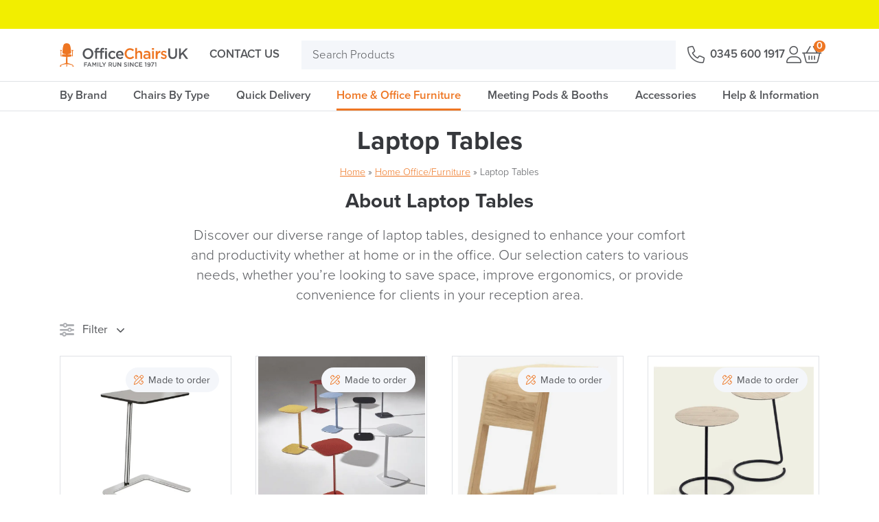

--- FILE ---
content_type: text/html; charset=UTF-8
request_url: https://www.officechairsuk.co.uk/shop-category/desks-tables/laptop-tables/
body_size: 37998
content:
<!doctype html>
<html lang="en-GB">
<head><meta charset="utf-8"><script>if(navigator.userAgent.match(/MSIE|Internet Explorer/i)||navigator.userAgent.match(/Trident\/7\..*?rv:11/i)){var href=document.location.href;if(!href.match(/[?&]nowprocket/)){if(href.indexOf("?")==-1){if(href.indexOf("#")==-1){document.location.href=href+"?nowprocket=1"}else{document.location.href=href.replace("#","?nowprocket=1#")}}else{if(href.indexOf("#")==-1){document.location.href=href+"&nowprocket=1"}else{document.location.href=href.replace("#","&nowprocket=1#")}}}}</script><script>(()=>{class RocketLazyLoadScripts{constructor(){this.v="1.2.6",this.triggerEvents=["keydown","mousedown","mousemove","touchmove","touchstart","touchend","wheel"],this.userEventHandler=this.t.bind(this),this.touchStartHandler=this.i.bind(this),this.touchMoveHandler=this.o.bind(this),this.touchEndHandler=this.h.bind(this),this.clickHandler=this.u.bind(this),this.interceptedClicks=[],this.interceptedClickListeners=[],this.l(this),window.addEventListener("pageshow",(t=>{this.persisted=t.persisted,this.everythingLoaded&&this.m()})),this.CSPIssue=sessionStorage.getItem("rocketCSPIssue"),document.addEventListener("securitypolicyviolation",(t=>{this.CSPIssue||"script-src-elem"!==t.violatedDirective||"data"!==t.blockedURI||(this.CSPIssue=!0,sessionStorage.setItem("rocketCSPIssue",!0))})),document.addEventListener("DOMContentLoaded",(()=>{this.k()})),this.delayedScripts={normal:[],async:[],defer:[]},this.trash=[],this.allJQueries=[]}p(t){document.hidden?t.t():(this.triggerEvents.forEach((e=>window.addEventListener(e,t.userEventHandler,{passive:!0}))),window.addEventListener("touchstart",t.touchStartHandler,{passive:!0}),window.addEventListener("mousedown",t.touchStartHandler),document.addEventListener("visibilitychange",t.userEventHandler))}_(){this.triggerEvents.forEach((t=>window.removeEventListener(t,this.userEventHandler,{passive:!0}))),document.removeEventListener("visibilitychange",this.userEventHandler)}i(t){"HTML"!==t.target.tagName&&(window.addEventListener("touchend",this.touchEndHandler),window.addEventListener("mouseup",this.touchEndHandler),window.addEventListener("touchmove",this.touchMoveHandler,{passive:!0}),window.addEventListener("mousemove",this.touchMoveHandler),t.target.addEventListener("click",this.clickHandler),this.L(t.target,!0),this.S(t.target,"onclick","rocket-onclick"),this.C())}o(t){window.removeEventListener("touchend",this.touchEndHandler),window.removeEventListener("mouseup",this.touchEndHandler),window.removeEventListener("touchmove",this.touchMoveHandler,{passive:!0}),window.removeEventListener("mousemove",this.touchMoveHandler),t.target.removeEventListener("click",this.clickHandler),this.L(t.target,!1),this.S(t.target,"rocket-onclick","onclick"),this.M()}h(){window.removeEventListener("touchend",this.touchEndHandler),window.removeEventListener("mouseup",this.touchEndHandler),window.removeEventListener("touchmove",this.touchMoveHandler,{passive:!0}),window.removeEventListener("mousemove",this.touchMoveHandler)}u(t){t.target.removeEventListener("click",this.clickHandler),this.L(t.target,!1),this.S(t.target,"rocket-onclick","onclick"),this.interceptedClicks.push(t),t.preventDefault(),t.stopPropagation(),t.stopImmediatePropagation(),this.M()}O(){window.removeEventListener("touchstart",this.touchStartHandler,{passive:!0}),window.removeEventListener("mousedown",this.touchStartHandler),this.interceptedClicks.forEach((t=>{t.target.dispatchEvent(new MouseEvent("click",{view:t.view,bubbles:!0,cancelable:!0}))}))}l(t){EventTarget.prototype.addEventListenerWPRocketBase=EventTarget.prototype.addEventListener,EventTarget.prototype.addEventListener=function(e,i,o){"click"!==e||t.windowLoaded||i===t.clickHandler||t.interceptedClickListeners.push({target:this,func:i,options:o}),(this||window).addEventListenerWPRocketBase(e,i,o)}}L(t,e){this.interceptedClickListeners.forEach((i=>{i.target===t&&(e?t.removeEventListener("click",i.func,i.options):t.addEventListener("click",i.func,i.options))})),t.parentNode!==document.documentElement&&this.L(t.parentNode,e)}D(){return new Promise((t=>{this.P?this.M=t:t()}))}C(){this.P=!0}M(){this.P=!1}S(t,e,i){t.hasAttribute&&t.hasAttribute(e)&&(event.target.setAttribute(i,event.target.getAttribute(e)),event.target.removeAttribute(e))}t(){this._(this),"loading"===document.readyState?document.addEventListener("DOMContentLoaded",this.R.bind(this)):this.R()}k(){let t=[];document.querySelectorAll("script[type=rocketlazyloadscript][data-rocket-src]").forEach((e=>{let i=e.getAttribute("data-rocket-src");if(i&&!i.startsWith("data:")){0===i.indexOf("//")&&(i=location.protocol+i);try{const o=new URL(i).origin;o!==location.origin&&t.push({src:o,crossOrigin:e.crossOrigin||"module"===e.getAttribute("data-rocket-type")})}catch(t){}}})),t=[...new Map(t.map((t=>[JSON.stringify(t),t]))).values()],this.T(t,"preconnect")}async R(){this.lastBreath=Date.now(),this.j(this),this.F(this),this.I(),this.W(),this.q(),await this.A(this.delayedScripts.normal),await this.A(this.delayedScripts.defer),await this.A(this.delayedScripts.async);try{await this.U(),await this.H(this),await this.J()}catch(t){console.error(t)}window.dispatchEvent(new Event("rocket-allScriptsLoaded")),this.everythingLoaded=!0,this.D().then((()=>{this.O()})),this.N()}W(){document.querySelectorAll("script[type=rocketlazyloadscript]").forEach((t=>{t.hasAttribute("data-rocket-src")?t.hasAttribute("async")&&!1!==t.async?this.delayedScripts.async.push(t):t.hasAttribute("defer")&&!1!==t.defer||"module"===t.getAttribute("data-rocket-type")?this.delayedScripts.defer.push(t):this.delayedScripts.normal.push(t):this.delayedScripts.normal.push(t)}))}async B(t){if(await this.G(),!0!==t.noModule||!("noModule"in HTMLScriptElement.prototype))return new Promise((e=>{let i;function o(){(i||t).setAttribute("data-rocket-status","executed"),e()}try{if(navigator.userAgent.indexOf("Firefox/")>0||""===navigator.vendor||this.CSPIssue)i=document.createElement("script"),[...t.attributes].forEach((t=>{let e=t.nodeName;"type"!==e&&("data-rocket-type"===e&&(e="type"),"data-rocket-src"===e&&(e="src"),i.setAttribute(e,t.nodeValue))})),t.text&&(i.text=t.text),i.hasAttribute("src")?(i.addEventListener("load",o),i.addEventListener("error",(function(){i.setAttribute("data-rocket-status","failed-network"),e()})),setTimeout((()=>{i.isConnected||e()}),1)):(i.text=t.text,o()),t.parentNode.replaceChild(i,t);else{const i=t.getAttribute("data-rocket-type"),s=t.getAttribute("data-rocket-src");i?(t.type=i,t.removeAttribute("data-rocket-type")):t.removeAttribute("type"),t.addEventListener("load",o),t.addEventListener("error",(i=>{this.CSPIssue&&i.target.src.startsWith("data:")?(console.log("WPRocket: data-uri blocked by CSP -> fallback"),t.removeAttribute("src"),this.B(t).then(e)):(t.setAttribute("data-rocket-status","failed-network"),e())})),s?(t.removeAttribute("data-rocket-src"),t.src=s):t.src="data:text/javascript;base64,"+window.btoa(unescape(encodeURIComponent(t.text)))}}catch(i){t.setAttribute("data-rocket-status","failed-transform"),e()}}));t.setAttribute("data-rocket-status","skipped")}async A(t){const e=t.shift();return e&&e.isConnected?(await this.B(e),this.A(t)):Promise.resolve()}q(){this.T([...this.delayedScripts.normal,...this.delayedScripts.defer,...this.delayedScripts.async],"preload")}T(t,e){var i=document.createDocumentFragment();t.forEach((t=>{const o=t.getAttribute&&t.getAttribute("data-rocket-src")||t.src;if(o&&!o.startsWith("data:")){const s=document.createElement("link");s.href=o,s.rel=e,"preconnect"!==e&&(s.as="script"),t.getAttribute&&"module"===t.getAttribute("data-rocket-type")&&(s.crossOrigin=!0),t.crossOrigin&&(s.crossOrigin=t.crossOrigin),t.integrity&&(s.integrity=t.integrity),i.appendChild(s),this.trash.push(s)}})),document.head.appendChild(i)}j(t){let e={};function i(i,o){return e[o].eventsToRewrite.indexOf(i)>=0&&!t.everythingLoaded?"rocket-"+i:i}function o(t,o){!function(t){e[t]||(e[t]={originalFunctions:{add:t.addEventListener,remove:t.removeEventListener},eventsToRewrite:[]},t.addEventListener=function(){arguments[0]=i(arguments[0],t),e[t].originalFunctions.add.apply(t,arguments)},t.removeEventListener=function(){arguments[0]=i(arguments[0],t),e[t].originalFunctions.remove.apply(t,arguments)})}(t),e[t].eventsToRewrite.push(o)}function s(e,i){let o=e[i];e[i]=null,Object.defineProperty(e,i,{get:()=>o||function(){},set(s){t.everythingLoaded?o=s:e["rocket"+i]=o=s}})}o(document,"DOMContentLoaded"),o(window,"DOMContentLoaded"),o(window,"load"),o(window,"pageshow"),o(document,"readystatechange"),s(document,"onreadystatechange"),s(window,"onload"),s(window,"onpageshow");try{Object.defineProperty(document,"readyState",{get:()=>t.rocketReadyState,set(e){t.rocketReadyState=e},configurable:!0}),document.readyState="loading"}catch(t){console.log("WPRocket DJE readyState conflict, bypassing")}}F(t){let e;function i(e){return t.everythingLoaded?e:e.split(" ").map((t=>"load"===t||0===t.indexOf("load.")?"rocket-jquery-load":t)).join(" ")}function o(o){function s(t){const e=o.fn[t];o.fn[t]=o.fn.init.prototype[t]=function(){return this[0]===window&&("string"==typeof arguments[0]||arguments[0]instanceof String?arguments[0]=i(arguments[0]):"object"==typeof arguments[0]&&Object.keys(arguments[0]).forEach((t=>{const e=arguments[0][t];delete arguments[0][t],arguments[0][i(t)]=e}))),e.apply(this,arguments),this}}o&&o.fn&&!t.allJQueries.includes(o)&&(o.fn.ready=o.fn.init.prototype.ready=function(e){return t.domReadyFired?e.bind(document)(o):document.addEventListener("rocket-DOMContentLoaded",(()=>e.bind(document)(o))),o([])},s("on"),s("one"),t.allJQueries.push(o)),e=o}o(window.jQuery),Object.defineProperty(window,"jQuery",{get:()=>e,set(t){o(t)}})}async H(t){const e=document.querySelector("script[data-webpack]");e&&(await async function(){return new Promise((t=>{e.addEventListener("load",t),e.addEventListener("error",t)}))}(),await t.K(),await t.H(t))}async U(){this.domReadyFired=!0;try{document.readyState="interactive"}catch(t){}await this.G(),document.dispatchEvent(new Event("rocket-readystatechange")),await this.G(),document.rocketonreadystatechange&&document.rocketonreadystatechange(),await this.G(),document.dispatchEvent(new Event("rocket-DOMContentLoaded")),await this.G(),window.dispatchEvent(new Event("rocket-DOMContentLoaded"))}async J(){try{document.readyState="complete"}catch(t){}await this.G(),document.dispatchEvent(new Event("rocket-readystatechange")),await this.G(),document.rocketonreadystatechange&&document.rocketonreadystatechange(),await this.G(),window.dispatchEvent(new Event("rocket-load")),await this.G(),window.rocketonload&&window.rocketonload(),await this.G(),this.allJQueries.forEach((t=>t(window).trigger("rocket-jquery-load"))),await this.G();const t=new Event("rocket-pageshow");t.persisted=this.persisted,window.dispatchEvent(t),await this.G(),window.rocketonpageshow&&window.rocketonpageshow({persisted:this.persisted}),this.windowLoaded=!0}m(){document.onreadystatechange&&document.onreadystatechange(),window.onload&&window.onload(),window.onpageshow&&window.onpageshow({persisted:this.persisted})}I(){const t=new Map;document.write=document.writeln=function(e){const i=document.currentScript;i||console.error("WPRocket unable to document.write this: "+e);const o=document.createRange(),s=i.parentElement;let n=t.get(i);void 0===n&&(n=i.nextSibling,t.set(i,n));const c=document.createDocumentFragment();o.setStart(c,0),c.appendChild(o.createContextualFragment(e)),s.insertBefore(c,n)}}async G(){Date.now()-this.lastBreath>45&&(await this.K(),this.lastBreath=Date.now())}async K(){return document.hidden?new Promise((t=>setTimeout(t))):new Promise((t=>requestAnimationFrame(t)))}N(){this.trash.forEach((t=>t.remove()))}static run(){const t=new RocketLazyLoadScripts;t.p(t)}}RocketLazyLoadScripts.run()})();</script>
	
	<meta http-equiv="X-UA-Compatible" content="IE=edge">
	<meta name="viewport" content="width=device-width, initial-scale=1">
	<title>Ergonomic Laptop Tables for Home and Office | Office Chairs UK</title><link rel="preload" as="image" href="https://www.officechairsuk.co.uk/wp-content/uploads/2022/11/Screenshot_2019-09-05_at_16.19.08-750x799.png" imagesrcset="https://www.officechairsuk.co.uk/wp-content/uploads/2022/11/Screenshot_2019-09-05_at_16.19.08-750x799.png 750w, https://www.officechairsuk.co.uk/wp-content/uploads/2022/11/Screenshot_2019-09-05_at_16.19.08-282x300.png 282w, https://www.officechairsuk.co.uk/wp-content/uploads/2022/11/Screenshot_2019-09-05_at_16.19.08-768x818.png 768w, https://www.officechairsuk.co.uk/wp-content/uploads/2022/11/Screenshot_2019-09-05_at_16.19.08-500x533.png 500w, https://www.officechairsuk.co.uk/wp-content/uploads/2022/11/Screenshot_2019-09-05_at_16.19.08-250x266.png 250w, https://www.officechairsuk.co.uk/wp-content/uploads/2022/11/Screenshot_2019-09-05_at_16.19.08.png 777w" imagesizes="(max-width: 750px) 100vw, 750px" fetchpriority="high">
	<meta name="author" content="http://www.supersonicplayground.com/">
	<meta name="apple-touch-fullscreen" content="YES" />
	<meta name="apple-mobile-web-app-capable" content="YES" />
	<meta name="apple-mobile-web-app-title" content="Office Chairs UK">
	<link rel="apple-touch-icon" sizes="57x57" href="https://www.officechairsuk.co.uk/wp-content/themes/officechairsuk-v1-2/img/favicon/apple-icon-57x57.png">
	<link rel="apple-touch-icon" sizes="60x60" href="https://www.officechairsuk.co.uk/wp-content/themes/officechairsuk-v1-2/img/favicon/apple-icon-60x60.png">
	<link rel="apple-touch-icon" sizes="72x72" href="https://www.officechairsuk.co.uk/wp-content/themes/officechairsuk-v1-2/img/favicon/apple-icon-72x72.png">
	<link rel="apple-touch-icon" sizes="76x76" href="https://www.officechairsuk.co.uk/wp-content/themes/officechairsuk-v1-2/img/favicon/apple-icon-76x76.png">
	<link rel="apple-touch-icon" sizes="114x114" href="https://www.officechairsuk.co.uk/wp-content/themes/officechairsuk-v1-2/img/favicon/apple-icon-114x114.png">
	<link rel="apple-touch-icon" sizes="120x120" href="https://www.officechairsuk.co.uk/wp-content/themes/officechairsuk-v1-2/img/favicon/apple-icon-120x120.png">
	<link rel="apple-touch-icon" sizes="144x144" href="https://www.officechairsuk.co.uk/wp-content/themes/officechairsuk-v1-2/img/favicon/apple-icon-144x144.png">
	<link rel="apple-touch-icon" sizes="152x152" href="https://www.officechairsuk.co.uk/wp-content/themes/officechairsuk-v1-2/img/favicon/apple-icon-152x152.png">
	<link rel="apple-touch-icon" sizes="180x180" href="https://www.officechairsuk.co.uk/wp-content/themes/officechairsuk-v1-2/img/favicon/apple-icon-180x180.png">
	<link rel="icon" type="image/png" sizes="192x192"  href="https://www.officechairsuk.co.uk/wp-content/themes/officechairsuk-v1-2/img/favicon/android-icon-192x192.png">
	<link rel="icon" type="image/png" sizes="32x32" href="https://www.officechairsuk.co.uk/wp-content/themes/officechairsuk-v1-2/img/favicon/favicon-32x32.png">
	<link rel="icon" type="image/png" sizes="96x96" href="https://www.officechairsuk.co.uk/wp-content/themes/officechairsuk-v1-2/img/favicon/favicon-96x96.png">
	<link rel="icon" type="image/png" sizes="16x16" href="https://www.officechairsuk.co.uk/wp-content/themes/officechairsuk-v1-2/img/favicon/favicon-16x16.png">
	<link rel="manifest" href="https://www.officechairsuk.co.uk/wp-content/themes/officechairsuk-v1-2/img/favicon/manifest.json">
	<meta name="msapplication-TileColor" content="#ffffff">
	<meta name="msapplication-TileImage" content="https://www.officechairsuk.co.uk/wp-content/themes/officechairsuk-v1-2/img/favicon/ms-icon-144x144.png">
	<meta name="theme-color" content="#ffffff">
	<meta name='robots' content='index, follow, max-image-preview:large, max-snippet:-1, max-video-preview:-1' />

<!-- Google Tag Manager for WordPress by gtm4wp.com -->
<script data-cfasync="false" data-pagespeed-no-defer>
	var gtm4wp_datalayer_name = "dataLayer";
	var dataLayer = dataLayer || [];
	const gtm4wp_use_sku_instead = false;
	const gtm4wp_currency = 'GBP';
	const gtm4wp_product_per_impression = 10;
	const gtm4wp_clear_ecommerce = false;
	const gtm4wp_datalayer_max_timeout = 2000;
</script>
<!-- End Google Tag Manager for WordPress by gtm4wp.com -->
	<!-- This site is optimized with the Yoast SEO Premium plugin v26.3 (Yoast SEO v26.8) - https://yoast.com/product/yoast-seo-premium-wordpress/ -->
	<meta name="description" content="Browse our selection of Laptop Tables at Office Chairs UK. From space-saving designs to ergonomic solutions, find the perfect laptop table for your home or office." />
	<link rel="canonical" href="https://www.officechairsuk.co.uk/shop-category/desks-tables/laptop-tables/" />
	<meta property="og:locale" content="en_GB" />
	<meta property="og:type" content="article" />
	<meta property="og:title" content="Laptop Tables" />
	<meta property="og:description" content="Browse our selection of Laptop Tables at Office Chairs UK. From space-saving designs to ergonomic solutions, find the perfect laptop table for your home or office." />
	<meta property="og:url" content="https://www.officechairsuk.co.uk/shop-category/desks-tables/laptop-tables/" />
	<meta property="og:site_name" content="Office Chairs UK" />
	<meta name="twitter:card" content="summary_large_image" />
	<meta name="twitter:site" content="@OfficeChairsUk1" />
	<script type="application/ld+json" class="yoast-schema-graph">{"@context":"https://schema.org","@graph":[{"@type":"CollectionPage","@id":"https://www.officechairsuk.co.uk/shop-category/desks-tables/laptop-tables/","url":"https://www.officechairsuk.co.uk/shop-category/desks-tables/laptop-tables/","name":"Ergonomic Laptop Tables for Home and Office | Office Chairs UK","isPartOf":{"@id":"https://www.officechairsuk.co.uk/#website"},"primaryImageOfPage":{"@id":"https://www.officechairsuk.co.uk/shop-category/desks-tables/laptop-tables/#primaryimage"},"image":{"@id":"https://www.officechairsuk.co.uk/shop-category/desks-tables/laptop-tables/#primaryimage"},"thumbnailUrl":"https://www.officechairsuk.co.uk/wp-content/uploads/2022/11/Screenshot_2019-09-05_at_16.19.08.png","description":"Browse our selection of Laptop Tables at Office Chairs UK. From space-saving designs to ergonomic solutions, find the perfect laptop table for your home or office.","breadcrumb":{"@id":"https://www.officechairsuk.co.uk/shop-category/desks-tables/laptop-tables/#breadcrumb"},"inLanguage":"en-GB"},{"@type":"ImageObject","inLanguage":"en-GB","@id":"https://www.officechairsuk.co.uk/shop-category/desks-tables/laptop-tables/#primaryimage","url":"https://www.officechairsuk.co.uk/wp-content/uploads/2022/11/Screenshot_2019-09-05_at_16.19.08.png","contentUrl":"https://www.officechairsuk.co.uk/wp-content/uploads/2022/11/Screenshot_2019-09-05_at_16.19.08.png","width":777,"height":828,"caption":"Boss Flamingo lap top table"},{"@type":"BreadcrumbList","@id":"https://www.officechairsuk.co.uk/shop-category/desks-tables/laptop-tables/#breadcrumb","itemListElement":[{"@type":"ListItem","position":1,"name":"Home","item":"https://www.officechairsuk.co.uk/"},{"@type":"ListItem","position":2,"name":"Home Office/Furniture","item":"https://www.officechairsuk.co.uk/shop-category/desks-tables/"},{"@type":"ListItem","position":3,"name":"Laptop Tables"}]},{"@type":"WebSite","@id":"https://www.officechairsuk.co.uk/#website","url":"https://www.officechairsuk.co.uk/","name":"Office Chairs UK","description":"UK&#039;s Most Comprehensive Office Chair Selection","publisher":{"@id":"https://www.officechairsuk.co.uk/#organization"},"potentialAction":[{"@type":"SearchAction","target":{"@type":"EntryPoint","urlTemplate":"https://www.officechairsuk.co.uk/?s={search_term_string}"},"query-input":{"@type":"PropertyValueSpecification","valueRequired":true,"valueName":"search_term_string"}}],"inLanguage":"en-GB"},{"@type":"Organization","@id":"https://www.officechairsuk.co.uk/#organization","name":"Office Chairs UK","url":"https://www.officechairsuk.co.uk/","logo":{"@type":"ImageObject","inLanguage":"en-GB","@id":"https://www.officechairsuk.co.uk/#/schema/logo/image/","url":"https://www.officechairsuk.co.uk/wp-content/uploads/2023/05/office-chairs-uk-logo.svg","contentUrl":"https://www.officechairsuk.co.uk/wp-content/uploads/2023/05/office-chairs-uk-logo.svg","width":1,"height":1,"caption":"Office Chairs UK"},"image":{"@id":"https://www.officechairsuk.co.uk/#/schema/logo/image/"},"sameAs":["https://www.facebook.com/officechairsuk","https://x.com/OfficeChairsUk1"]}]}</script>
	<!-- / Yoast SEO Premium plugin. -->


<link rel='dns-prefetch' href='//static.klaviyo.com' />
<link rel='dns-prefetch' href='//widget.trustpilot.com' />
<link rel='dns-prefetch' href='//www.google.com' />
<link rel='dns-prefetch' href='//static-eu.payments-amazon.com' />

<link rel="alternate" type="application/rss+xml" title="Office Chairs UK &raquo; Laptop Tables Category Feed" href="https://www.officechairsuk.co.uk/shop-category/desks-tables/laptop-tables/feed/" />
<style id='wp-img-auto-sizes-contain-inline-css' type='text/css'>
img:is([sizes=auto i],[sizes^="auto," i]){contain-intrinsic-size:3000px 1500px}
/*# sourceURL=wp-img-auto-sizes-contain-inline-css */
</style>
<style id='classic-theme-styles-inline-css' type='text/css'>
/*! This file is auto-generated */
.wp-block-button__link{color:#fff;background-color:#32373c;border-radius:9999px;box-shadow:none;text-decoration:none;padding:calc(.667em + 2px) calc(1.333em + 2px);font-size:1.125em}.wp-block-file__button{background:#32373c;color:#fff;text-decoration:none}
/*# sourceURL=/wp-includes/css/classic-themes.min.css */
</style>
<style id='woocommerce-inline-inline-css' type='text/css'>
.woocommerce form .form-row .required { visibility: visible; }
/*# sourceURL=woocommerce-inline-inline-css */
</style>
<link data-minify="1" rel='stylesheet' id='wcqib-css-css' href='https://www.officechairsuk.co.uk/wp-content/cache/min/1/wp-content/plugins/quantity-increment-buttons-for-woocommerce/assets/css/wc-quantity-increment-buttons.css?ver=1764945090' type='text/css' media='all' />
<link rel='stylesheet' id='flickity-css' href='https://www.officechairsuk.co.uk/wp-content/plugins/iconic-woo-attribute-swatches-premium/assets/vendor/flickity/flickity.min.css?ver=1.16.1' type='text/css' media='all' />
<link rel='stylesheet' id='iconic-was-styles-css' href='https://www.officechairsuk.co.uk/wp-content/plugins/iconic-woo-attribute-swatches-premium/assets/frontend/css/main.min.css?ver=1.16.1' type='text/css' media='all' />
<link data-minify="1" rel='stylesheet' id='gateway-css' href='https://www.officechairsuk.co.uk/wp-content/cache/min/1/wp-content/plugins/woocommerce-paypal-payments/modules/ppcp-button/assets/css/gateway.css?ver=1764945090' type='text/css' media='all' />
<link data-minify="1" rel='stylesheet' id='style-css' href='https://www.officechairsuk.co.uk/wp-content/cache/background-css/www.officechairsuk.co.uk/wp-content/cache/min/1/wp-content/themes/officechairsuk-v1-2/style.css?ver=1764945090&wpr_t=1769799498' type='text/css' media='all' />
<link rel='stylesheet' id='amazon_payments_advanced-css' href='https://www.officechairsuk.co.uk/wp-content/plugins/woocommerce-gateway-amazon-payments-advanced/build/css/amazon-pay.min.css?ver=2.6.1' type='text/css' media='all' />
<link data-minify="1" rel='stylesheet' id='style_provide-css' href='https://www.officechairsuk.co.uk/wp-content/cache/background-css/www.officechairsuk.co.uk/wp-content/cache/min/1/wp-content/plugins/provide-support-live-chat/etc/css/f7style.css?ver=1764945090&wpr_t=1769799498' type='text/css' media='all' />
<link data-minify="1" rel='stylesheet' id='relevanssi-live-search-css' href='https://www.officechairsuk.co.uk/wp-content/cache/min/1/wp-content/plugins/relevanssi-live-ajax-search/assets/styles/style.css?ver=1764945090' type='text/css' media='all' />
<script type="text/template" id="tmpl-variation-template">
	<div class="woocommerce-variation-description">{{{ data.variation.variation_description }}}</div>
	<div class="woocommerce-variation-price">{{{ data.variation.price_html }}}</div>
	<div class="woocommerce-variation-availability">{{{ data.variation.availability_html }}}</div>
</script>
<script type="text/template" id="tmpl-unavailable-variation-template">
	<p role="alert">Sorry, this product is unavailable. Please choose a different combination.</p>
</script>
<script type="text/javascript" src="https://www.officechairsuk.co.uk/wp-content/themes/officechairsuk-v1-2/js/jquery-3.6.0.min.js?ver=6.9" id="jquery-core-js"></script>
<script type="rocketlazyloadscript" data-rocket-type="text/javascript" data-rocket-src="https://www.officechairsuk.co.uk/wp-content/themes/officechairsuk-v1-2/js/jquery-migrate-3.3.2.min.js?ver=6.9" id="jquery-migrate-js" defer></script>
<script type="text/javascript" src="https://www.officechairsuk.co.uk/wp-includes/js/underscore.min.js?ver=1.13.7" id="underscore-js" defer></script>
<script type="text/javascript" id="wp-util-js-extra">
/* <![CDATA[ */
var _wpUtilSettings = {"ajax":{"url":"/wp-admin/admin-ajax.php"}};
//# sourceURL=wp-util-js-extra
/* ]]> */
</script>
<script type="rocketlazyloadscript" data-rocket-type="text/javascript" data-rocket-src="https://www.officechairsuk.co.uk/wp-includes/js/wp-util.min.js?ver=6.9" id="wp-util-js" defer></script>
<script type="text/javascript" src="https://www.officechairsuk.co.uk/wp-content/plugins/woocommerce/assets/js/jquery-blockui/jquery.blockUI.min.js?ver=2.7.0-wc.10.4.3" id="wc-jquery-blockui-js" data-wp-strategy="defer" defer></script>
<script type="text/javascript" id="tp-js-js-extra">
/* <![CDATA[ */
var trustpilot_settings = {"key":"wUTaEPd4WJKsqd6f","TrustpilotScriptUrl":"https://invitejs.trustpilot.com/tp.min.js","IntegrationAppUrl":"//ecommscript-integrationapp.trustpilot.com","PreviewScriptUrl":"//ecommplugins-scripts.trustpilot.com/v2.1/js/preview.min.js","PreviewCssUrl":"//ecommplugins-scripts.trustpilot.com/v2.1/css/preview.min.css","PreviewWPCssUrl":"//ecommplugins-scripts.trustpilot.com/v2.1/css/preview_wp.css","WidgetScriptUrl":"//widget.trustpilot.com/bootstrap/v5/tp.widget.bootstrap.min.js"};
//# sourceURL=tp-js-js-extra
/* ]]> */
</script>
<script type="rocketlazyloadscript" data-rocket-type="text/javascript" data-rocket-src="https://www.officechairsuk.co.uk/wp-content/plugins/trustpilot-reviews/review/assets/js/headerScript.min.js?ver=1.0&#039; async=&#039;async" id="tp-js-js"></script>
<script type="text/javascript" id="wc-add-to-cart-js-extra">
/* <![CDATA[ */
var wc_add_to_cart_params = {"ajax_url":"/wp-admin/admin-ajax.php","wc_ajax_url":"/?wc-ajax=%%endpoint%%","i18n_view_cart":"View basket","cart_url":"https://www.officechairsuk.co.uk/basket/","is_cart":"","cart_redirect_after_add":"yes"};
//# sourceURL=wc-add-to-cart-js-extra
/* ]]> */
</script>
<script type="rocketlazyloadscript" data-rocket-type="text/javascript" data-rocket-src="https://www.officechairsuk.co.uk/wp-content/plugins/woocommerce/assets/js/frontend/add-to-cart.min.js?ver=10.4.3" id="wc-add-to-cart-js" defer="defer" data-wp-strategy="defer"></script>
<script type="text/javascript" src="https://www.officechairsuk.co.uk/wp-content/plugins/woocommerce/assets/js/js-cookie/js.cookie.min.js?ver=2.1.4-wc.10.4.3" id="wc-js-cookie-js" defer="defer" data-wp-strategy="defer"></script>
<script type="text/javascript" id="woocommerce-js-extra">
/* <![CDATA[ */
var woocommerce_params = {"ajax_url":"/wp-admin/admin-ajax.php","wc_ajax_url":"/?wc-ajax=%%endpoint%%","i18n_password_show":"Show password","i18n_password_hide":"Hide password"};
//# sourceURL=woocommerce-js-extra
/* ]]> */
</script>
<script type="rocketlazyloadscript" data-rocket-type="text/javascript" data-rocket-src="https://www.officechairsuk.co.uk/wp-content/plugins/woocommerce/assets/js/frontend/woocommerce.min.js?ver=10.4.3" id="woocommerce-js" defer="defer" data-wp-strategy="defer"></script>
<script type="rocketlazyloadscript" data-rocket-type="text/javascript" data-rocket-src="https://www.officechairsuk.co.uk/wp-content/plugins/quantity-increment-buttons-for-woocommerce/assets/js/wc-quantity-increment-buttons.min.js?ver=6.9" id="wcqib-js-js" defer></script>
<script type="rocketlazyloadscript" data-rocket-type="text/javascript" id="wc-settings-dep-in-header-js-after">
/* <![CDATA[ */
console.warn( "Scripts that have a dependency on [wc-settings, wc-blocks-checkout] must be loaded in the footer, klaviyo-klaviyo-checkout-block-editor-script was registered to load in the header, but has been switched to load in the footer instead. See https://github.com/woocommerce/woocommerce-gutenberg-products-block/pull/5059" );
console.warn( "Scripts that have a dependency on [wc-settings, wc-blocks-checkout] must be loaded in the footer, klaviyo-klaviyo-checkout-block-view-script was registered to load in the header, but has been switched to load in the footer instead. See https://github.com/woocommerce/woocommerce-gutenberg-products-block/pull/5059" );
//# sourceURL=wc-settings-dep-in-header-js-after
/* ]]> */
</script>
<link rel="https://api.w.org/" href="https://www.officechairsuk.co.uk/wp-json/" /><link rel="alternate" title="JSON" type="application/json" href="https://www.officechairsuk.co.uk/wp-json/wp/v2/product_cat/515" /><link rel="EditURI" type="application/rsd+xml" title="RSD" href="https://www.officechairsuk.co.uk/xmlrpc.php?rsd" />

<!-- Google Tag Manager for WordPress by gtm4wp.com -->
<!-- GTM Container placement set to automatic -->
<script data-cfasync="false" data-pagespeed-no-defer type="text/javascript">
	var dataLayer_content = {"pagePostType":"product","pagePostType2":"tax-product","pageCategory":[],"customerTotalOrders":0,"customerTotalOrderValue":0,"customerFirstName":"","customerLastName":"","customerBillingFirstName":"","customerBillingLastName":"","customerBillingCompany":"","customerBillingAddress1":"","customerBillingAddress2":"","customerBillingCity":"","customerBillingState":"","customerBillingPostcode":"","customerBillingCountry":"","customerBillingEmail":"","customerBillingEmailHash":"","customerBillingPhone":"","customerShippingFirstName":"","customerShippingLastName":"","customerShippingCompany":"","customerShippingAddress1":"","customerShippingAddress2":"","customerShippingCity":"","customerShippingState":"","customerShippingPostcode":"","customerShippingCountry":""};
	dataLayer.push( dataLayer_content );
</script>
<script type="rocketlazyloadscript" data-cfasync="false" data-pagespeed-no-defer data-rocket-type="text/javascript">
(function(w,d,s,l,i){w[l]=w[l]||[];w[l].push({'gtm.start':
new Date().getTime(),event:'gtm.js'});var f=d.getElementsByTagName(s)[0],
j=d.createElement(s),dl=l!='dataLayer'?'&l='+l:'';j.async=true;j.src=
'//www.googletagmanager.com/gtm.js?id='+i+dl;f.parentNode.insertBefore(j,f);
})(window,document,'script','dataLayer','GTM-MMBZ9NLN');
</script>
<!-- End Google Tag Manager for WordPress by gtm4wp.com -->	<noscript><style>.woocommerce-product-gallery{ opacity: 1 !important; }</style></noscript>
	
<style>
	
	p#kl_newsletter_checkbox_field{
		width: 100%;
		display: inline-block;
	}
	
	dt{
		padding-top: 5px;
		font-size: 14px;
		color: #888888;
	}
	
	dd p{
		font-size: 16px;
	}

	.woocommerce-form-coupon-toggle{
		display: flex;
	}
	
	/* woocommerce checkout page layout */
	.checkout #order_review_heading {
    	margin-top: 1.5rem;
    	padding: 40px 0px 0px !important;
    	display: block;
    	float: left;
    	margin-top: 0px;
	}	

			.col2-set {
    		text-align: left;
    		margin-bottom: -1.5rem;
    		width: 100%;
    		float: left;
		}
		
		.col2-set .col-1 {
			width: 100%;
		}
		
	    .col2-set .col-2 {
       		width: 100%;
    	}
		
		div#order_review {
    		width: 100%;
		}
	
	@media screen and (min-width: 46.875em) {
		
		.checkout #order_review_heading {
    		margin-top: 1.5rem;
    		padding: 0px 40px !important;
    		display: block;
    		float: left;
    		margin-top: 0px;
		}	
		
		.col2-set {
    		text-align: left;
    		margin-bottom: -1.5rem;
    		width: 50%;
    		float: left;
		}
		
		.col2-set .col-1 {
			float: left;
			width: 100%;
		}
		
	    .col2-set .col-2 {
    	    float: right;
       		width: 100%;
    	}
		
		div#order_review {
    		width: 50%;
    		float: left;
    		padding: 0px 40px;
		}
	}
	
button#place_order {
    width: 100%;
    background: #3E9D30;
}
	
	.woocommerce-form-coupon-toggle {
    	display: none !important;
	}
</style>
<style class="wpcode-css-snippet">span.woocommerce-terms-and-conditions-checkbox-text {
    font-weight: bolder !important;
    font-family: 'Proxima Nova W01 Semi Bold' !important;
}</style>    <script>
      (function($) {
        document.addEventListener('facetwp-loaded', function() {
          $.each(FWP.settings.num_choices, function(key, val) {

            var $facet = $('.facetwp-facet-' + key);
            var $wrap = $facet.closest('.filter');
            var $flyout = $facet.closest('.flyout-row');
            if ($wrap.length || $flyout.length) {
              var $which = $wrap.length ? $wrap : $flyout;
              (0 === val) ? $which.hide() : $which.show();
            }
          });
        });
      })(jQuery);
    </script>
  				<style type="text/css" id="c4wp-checkout-css">
					.woocommerce-checkout .c4wp_captcha_field {
						margin-bottom: 10px;
						margin-top: 15px;
						position: relative;
						display: inline-block;
					}
				</style>
								<style type="text/css" id="c4wp-v3-lp-form-css">
					.login #login, .login #lostpasswordform {
						min-width: 350px !important;
					}
					.wpforms-field-c4wp iframe {
						width: 100% !important;
					}
				</style>
							<style type="text/css" id="c4wp-v3-lp-form-css">
				.login #login, .login #lostpasswordform {
					min-width: 350px !important;
				}
				.wpforms-field-c4wp iframe {
					width: 100% !important;
				}
			</style>
			<noscript><style id="rocket-lazyload-nojs-css">.rll-youtube-player, [data-lazy-src]{display:none !important;}</style></noscript>			<script type="application/ld+json">
	{ 
		"@context" : "http://schema.org",
		"@type" : "Organization",
		"name" : "Office Chairs UK",
		"logo" : "https://www.officechairsuk.co.uk/wp-content/themes/officechairsuk/img/logos/office-chairs-uk-logo.svg",
		"url" : "https://www.officechairsuk.co.uk",
		"sameAs" : [ "http://www.facebook.com/officechairsuk",
		"http://www.twitter.com/OfficeChairsUk1",
		"http://plus.google.com/+OfficechairsukCoUk/"] 
	}
</script>
<script type="application/ld+json">
	{
		"@context": "http://schema.org/",
		"@type": "WebSite",
		"name": "Office Chairs UK",
		"url": "https://www.officechairsuk.co.uk/",
		"potentialAction": {
			"@type": "SearchAction",
			"target": "https://www.officechairsuk.co.uk/search/?s={search_term_string}",
			"query-input": "required name=search_term_string"
		}
	}
</script>



<script type="rocketlazyloadscript" async data-rocket-src=""https://www.googletagmanager.com/gtag/js?id=AW-1067513835""></script>
<script type="rocketlazyloadscript">
    window.dataLayer = window.dataLayer || [];
    function gtag() { dataLayer.push(arguments); }
    gtag('js', new Date());

    gtag('config', 'AW-1067513835');
</script>

<!-- Hotjar Tracking Code for Office Chairs UK -->
<script type="rocketlazyloadscript">
    (function(h,o,t,j,a,r){
        h.hj=h.hj||function(){(h.hj.q=h.hj.q||[]).push(arguments)};
        h._hjSettings={hjid:3538793,hjsv:6};
        a=o.getElementsByTagName('head')[0];
        r=o.createElement('script');r.async=1;
        r.src=t+h._hjSettings.hjid+j+h._hjSettings.hjsv;
        a.appendChild(r);
    })(window,document,'https://static.hotjar.com/c/hotjar-','.js?sv=');
</script>

<!-- Hotjar Tracking Code for Office Chairs UK -->
<script type="rocketlazyloadscript">
    (function(h,o,t,j,a,r){
        h.hj=h.hj||function(){(h.hj.q=h.hj.q||[]).push(arguments)};
        h._hjSettings={hjid:3860305,hjsv:6};
        a=o.getElementsByTagName('head')[0];
        r=o.createElement('script');r.async=1;
        r.src=t+h._hjSettings.hjid+j+h._hjSettings.hjsv;
        a.appendChild(r);
    })(window,document,'https://static.hotjar.com/c/hotjar-','.js?sv=');
</script>		    
    <style>
		.woocommerce-privacy-policy-text{
			display: none;
		}
	</style>
<style id='global-styles-inline-css' type='text/css'>
:root{--wp--preset--aspect-ratio--square: 1;--wp--preset--aspect-ratio--4-3: 4/3;--wp--preset--aspect-ratio--3-4: 3/4;--wp--preset--aspect-ratio--3-2: 3/2;--wp--preset--aspect-ratio--2-3: 2/3;--wp--preset--aspect-ratio--16-9: 16/9;--wp--preset--aspect-ratio--9-16: 9/16;--wp--preset--color--black: #000000;--wp--preset--color--cyan-bluish-gray: #abb8c3;--wp--preset--color--white: #ffffff;--wp--preset--color--pale-pink: #f78da7;--wp--preset--color--vivid-red: #cf2e2e;--wp--preset--color--luminous-vivid-orange: #ff6900;--wp--preset--color--luminous-vivid-amber: #fcb900;--wp--preset--color--light-green-cyan: #7bdcb5;--wp--preset--color--vivid-green-cyan: #00d084;--wp--preset--color--pale-cyan-blue: #8ed1fc;--wp--preset--color--vivid-cyan-blue: #0693e3;--wp--preset--color--vivid-purple: #9b51e0;--wp--preset--gradient--vivid-cyan-blue-to-vivid-purple: linear-gradient(135deg,rgb(6,147,227) 0%,rgb(155,81,224) 100%);--wp--preset--gradient--light-green-cyan-to-vivid-green-cyan: linear-gradient(135deg,rgb(122,220,180) 0%,rgb(0,208,130) 100%);--wp--preset--gradient--luminous-vivid-amber-to-luminous-vivid-orange: linear-gradient(135deg,rgb(252,185,0) 0%,rgb(255,105,0) 100%);--wp--preset--gradient--luminous-vivid-orange-to-vivid-red: linear-gradient(135deg,rgb(255,105,0) 0%,rgb(207,46,46) 100%);--wp--preset--gradient--very-light-gray-to-cyan-bluish-gray: linear-gradient(135deg,rgb(238,238,238) 0%,rgb(169,184,195) 100%);--wp--preset--gradient--cool-to-warm-spectrum: linear-gradient(135deg,rgb(74,234,220) 0%,rgb(151,120,209) 20%,rgb(207,42,186) 40%,rgb(238,44,130) 60%,rgb(251,105,98) 80%,rgb(254,248,76) 100%);--wp--preset--gradient--blush-light-purple: linear-gradient(135deg,rgb(255,206,236) 0%,rgb(152,150,240) 100%);--wp--preset--gradient--blush-bordeaux: linear-gradient(135deg,rgb(254,205,165) 0%,rgb(254,45,45) 50%,rgb(107,0,62) 100%);--wp--preset--gradient--luminous-dusk: linear-gradient(135deg,rgb(255,203,112) 0%,rgb(199,81,192) 50%,rgb(65,88,208) 100%);--wp--preset--gradient--pale-ocean: linear-gradient(135deg,rgb(255,245,203) 0%,rgb(182,227,212) 50%,rgb(51,167,181) 100%);--wp--preset--gradient--electric-grass: linear-gradient(135deg,rgb(202,248,128) 0%,rgb(113,206,126) 100%);--wp--preset--gradient--midnight: linear-gradient(135deg,rgb(2,3,129) 0%,rgb(40,116,252) 100%);--wp--preset--font-size--small: 13px;--wp--preset--font-size--medium: 20px;--wp--preset--font-size--large: 36px;--wp--preset--font-size--x-large: 42px;--wp--preset--spacing--20: 0.44rem;--wp--preset--spacing--30: 0.67rem;--wp--preset--spacing--40: 1rem;--wp--preset--spacing--50: 1.5rem;--wp--preset--spacing--60: 2.25rem;--wp--preset--spacing--70: 3.38rem;--wp--preset--spacing--80: 5.06rem;--wp--preset--shadow--natural: 6px 6px 9px rgba(0, 0, 0, 0.2);--wp--preset--shadow--deep: 12px 12px 50px rgba(0, 0, 0, 0.4);--wp--preset--shadow--sharp: 6px 6px 0px rgba(0, 0, 0, 0.2);--wp--preset--shadow--outlined: 6px 6px 0px -3px rgb(255, 255, 255), 6px 6px rgb(0, 0, 0);--wp--preset--shadow--crisp: 6px 6px 0px rgb(0, 0, 0);}:where(.is-layout-flex){gap: 0.5em;}:where(.is-layout-grid){gap: 0.5em;}body .is-layout-flex{display: flex;}.is-layout-flex{flex-wrap: wrap;align-items: center;}.is-layout-flex > :is(*, div){margin: 0;}body .is-layout-grid{display: grid;}.is-layout-grid > :is(*, div){margin: 0;}:where(.wp-block-columns.is-layout-flex){gap: 2em;}:where(.wp-block-columns.is-layout-grid){gap: 2em;}:where(.wp-block-post-template.is-layout-flex){gap: 1.25em;}:where(.wp-block-post-template.is-layout-grid){gap: 1.25em;}.has-black-color{color: var(--wp--preset--color--black) !important;}.has-cyan-bluish-gray-color{color: var(--wp--preset--color--cyan-bluish-gray) !important;}.has-white-color{color: var(--wp--preset--color--white) !important;}.has-pale-pink-color{color: var(--wp--preset--color--pale-pink) !important;}.has-vivid-red-color{color: var(--wp--preset--color--vivid-red) !important;}.has-luminous-vivid-orange-color{color: var(--wp--preset--color--luminous-vivid-orange) !important;}.has-luminous-vivid-amber-color{color: var(--wp--preset--color--luminous-vivid-amber) !important;}.has-light-green-cyan-color{color: var(--wp--preset--color--light-green-cyan) !important;}.has-vivid-green-cyan-color{color: var(--wp--preset--color--vivid-green-cyan) !important;}.has-pale-cyan-blue-color{color: var(--wp--preset--color--pale-cyan-blue) !important;}.has-vivid-cyan-blue-color{color: var(--wp--preset--color--vivid-cyan-blue) !important;}.has-vivid-purple-color{color: var(--wp--preset--color--vivid-purple) !important;}.has-black-background-color{background-color: var(--wp--preset--color--black) !important;}.has-cyan-bluish-gray-background-color{background-color: var(--wp--preset--color--cyan-bluish-gray) !important;}.has-white-background-color{background-color: var(--wp--preset--color--white) !important;}.has-pale-pink-background-color{background-color: var(--wp--preset--color--pale-pink) !important;}.has-vivid-red-background-color{background-color: var(--wp--preset--color--vivid-red) !important;}.has-luminous-vivid-orange-background-color{background-color: var(--wp--preset--color--luminous-vivid-orange) !important;}.has-luminous-vivid-amber-background-color{background-color: var(--wp--preset--color--luminous-vivid-amber) !important;}.has-light-green-cyan-background-color{background-color: var(--wp--preset--color--light-green-cyan) !important;}.has-vivid-green-cyan-background-color{background-color: var(--wp--preset--color--vivid-green-cyan) !important;}.has-pale-cyan-blue-background-color{background-color: var(--wp--preset--color--pale-cyan-blue) !important;}.has-vivid-cyan-blue-background-color{background-color: var(--wp--preset--color--vivid-cyan-blue) !important;}.has-vivid-purple-background-color{background-color: var(--wp--preset--color--vivid-purple) !important;}.has-black-border-color{border-color: var(--wp--preset--color--black) !important;}.has-cyan-bluish-gray-border-color{border-color: var(--wp--preset--color--cyan-bluish-gray) !important;}.has-white-border-color{border-color: var(--wp--preset--color--white) !important;}.has-pale-pink-border-color{border-color: var(--wp--preset--color--pale-pink) !important;}.has-vivid-red-border-color{border-color: var(--wp--preset--color--vivid-red) !important;}.has-luminous-vivid-orange-border-color{border-color: var(--wp--preset--color--luminous-vivid-orange) !important;}.has-luminous-vivid-amber-border-color{border-color: var(--wp--preset--color--luminous-vivid-amber) !important;}.has-light-green-cyan-border-color{border-color: var(--wp--preset--color--light-green-cyan) !important;}.has-vivid-green-cyan-border-color{border-color: var(--wp--preset--color--vivid-green-cyan) !important;}.has-pale-cyan-blue-border-color{border-color: var(--wp--preset--color--pale-cyan-blue) !important;}.has-vivid-cyan-blue-border-color{border-color: var(--wp--preset--color--vivid-cyan-blue) !important;}.has-vivid-purple-border-color{border-color: var(--wp--preset--color--vivid-purple) !important;}.has-vivid-cyan-blue-to-vivid-purple-gradient-background{background: var(--wp--preset--gradient--vivid-cyan-blue-to-vivid-purple) !important;}.has-light-green-cyan-to-vivid-green-cyan-gradient-background{background: var(--wp--preset--gradient--light-green-cyan-to-vivid-green-cyan) !important;}.has-luminous-vivid-amber-to-luminous-vivid-orange-gradient-background{background: var(--wp--preset--gradient--luminous-vivid-amber-to-luminous-vivid-orange) !important;}.has-luminous-vivid-orange-to-vivid-red-gradient-background{background: var(--wp--preset--gradient--luminous-vivid-orange-to-vivid-red) !important;}.has-very-light-gray-to-cyan-bluish-gray-gradient-background{background: var(--wp--preset--gradient--very-light-gray-to-cyan-bluish-gray) !important;}.has-cool-to-warm-spectrum-gradient-background{background: var(--wp--preset--gradient--cool-to-warm-spectrum) !important;}.has-blush-light-purple-gradient-background{background: var(--wp--preset--gradient--blush-light-purple) !important;}.has-blush-bordeaux-gradient-background{background: var(--wp--preset--gradient--blush-bordeaux) !important;}.has-luminous-dusk-gradient-background{background: var(--wp--preset--gradient--luminous-dusk) !important;}.has-pale-ocean-gradient-background{background: var(--wp--preset--gradient--pale-ocean) !important;}.has-electric-grass-gradient-background{background: var(--wp--preset--gradient--electric-grass) !important;}.has-midnight-gradient-background{background: var(--wp--preset--gradient--midnight) !important;}.has-small-font-size{font-size: var(--wp--preset--font-size--small) !important;}.has-medium-font-size{font-size: var(--wp--preset--font-size--medium) !important;}.has-large-font-size{font-size: var(--wp--preset--font-size--large) !important;}.has-x-large-font-size{font-size: var(--wp--preset--font-size--x-large) !important;}
/*# sourceURL=global-styles-inline-css */
</style>
<link rel='stylesheet' id='pre_orders_pay_later_css-css' href='https://www.officechairsuk.co.uk/wp-content/plugins/woocommerce-pre-orders/build/index.css?ver=32edc6b0eed69ba8be9c063be77c6625' type='text/css' media='all' />
<style id="wpr-lazyload-bg-container"></style><style id="wpr-lazyload-bg-exclusion"></style>
<noscript>
<style id="wpr-lazyload-bg-nostyle">.klarna:after{--wpr-bg-90df8da8-86f5-41c1-99d6-e5a3ff594e25: url('https://www.officechairsuk.co.uk/wp-content/themes/officechairsuk-v1-2/img/logos/logo-klarna-02.svg');}.facetwp-type-sort select,.facetwp-facet-pagination_results_per_page select{--wpr-bg-226cd0ee-c3c4-4dc9-9069-8ea652464bf0: url('https://www.officechairsuk.co.uk/wp-content/themes/officechairsuk-v1-2/img/ui/icon-down-arrow.svg');}select{--wpr-bg-70a6e6f2-c51b-4dce-a5c4-6ef676e2a6d5: url('https://www.officechairsuk.co.uk/wp-content/themes/officechairsuk-v1-2/img/ui/icon-down-arrow.svg');}.alternative-select{--wpr-bg-6d3f5540-92f3-425d-993e-e3f2ad407a7c: url('https://www.officechairsuk.co.uk/wp-content/themes/officechairsuk-v1-2/img/ui/icon-down-arrow.svg');}input[type="search"]{--wpr-bg-9a914b23-1769-4d0c-a284-20bc169680d9: url('https://www.officechairsuk.co.uk/wp-content/themes/officechairsuk-v1-2/img/ui/icon-search.svg');}input[type="search"]::-webkit-search-cancel-button{--wpr-bg-90d348cc-6a1e-457d-a923-a7835599a027: url('https://www.officechairsuk.co.uk/wp-content/themes/officechairsuk-v1-2/img/ui/icon-close.svg');}input[type="checkbox"]:checked{--wpr-bg-28af2188-d884-4024-a458-c7aea7e2d80d: url('https://www.officechairsuk.co.uk/wp-content/themes/officechairsuk-v1-2/img/ui/icon-check.svg');}input[type="radio"]:checked{--wpr-bg-4280233f-605b-473f-b6f5-bccedb4be577: url('https://www.officechairsuk.co.uk/wp-content/themes/officechairsuk-v1-2/img/ui/icon-radio.svg');}.orderby{--wpr-bg-10fcf637-a65a-4ca1-97fc-d4de15e03f65: url('https://www.officechairsuk.co.uk/wp-content/themes/officechairsuk-v1-2/img/ui/icon-down-arrow.svg');}.woocommerce-input-wrapper .select2-container .select2-selection .select2-selection__rendered,.wc-address-validation-results .select2-container .select2-selection .select2-selection__rendered{--wpr-bg-85111f7e-895c-4740-98a6-3e94182f6fc7: url('https://www.officechairsuk.co.uk/wp-content/themes/officechairsuk-v1-2/img/ui/icon-down-arrow.svg');}.checkout .woocommerce-checkout-payment ul li.wc_payment_method.payment_method_ppcp-gateway label:after{--wpr-bg-19410484-8826-4aab-b15e-74aa1288a5ee: url('https://www.officechairsuk.co.uk/wp-content/themes/officechairsuk-v1-2/img/logos/paypal-logo.svg');}.checkout .woocommerce-checkout-payment ul li.wc_payment_method.payment_method_klarna_payments_pay_later label:after,.checkout .woocommerce-checkout-payment ul li.wc_payment_method.payment_method_klarna_payments_pay_over_time label:after{--wpr-bg-f3ce51f3-717e-43f3-99cc-b8c85c8c9ef8: url('https://www.officechairsuk.co.uk/wp-content/themes/officechairsuk-v1-2/img/logos/klarna-badge.svg');}#f7monitor{--wpr-bg-f7ea5e6d-918f-487c-b902-d1acf1d7160b: url('https://www.officechairsuk.co.uk/wp-content/plugins/provide-support-live-chat/etc/img/display_template.png');}.facetwp-checkbox{--wpr-bg-efb8f18f-1200-4a7d-8d61-6c7812b87a04: url('https://www.officechairsuk.co.uk/wp-content/plugins/facetwp/assets/images/checkbox.png');}.facetwp-radio{--wpr-bg-b90226c1-0cac-4df0-ab9e-6a2cc90a1472: url('https://www.officechairsuk.co.uk/wp-content/plugins/facetwp/assets/images/radio.png');}.facetwp-icon:before{--wpr-bg-6dec9613-d905-47c1-9419-f05a4c7a64e8: url('https://www.officechairsuk.co.uk/wp-content/plugins/facetwp/assets/images/icon-search.png');}.powered-by-google{--wpr-bg-55caef91-aa4a-456b-a224-8a02d828f2e9: url('https://www.officechairsuk.co.uk/wp-content/plugins/facetwp/assets/images/powered-by-google.png');}.facetwp-checkbox.checked{--wpr-bg-aa0842a8-c30d-4670-a869-68d1887f23a4: url('https://www.officechairsuk.co.uk/wp-content/plugins/facetwp/assets/images/checkbox-on.png');}.facetwp-radio.checked{--wpr-bg-83a4db16-a724-4ab0-9c38-b2ab3a369625: url('https://www.officechairsuk.co.uk/wp-content/plugins/facetwp/assets/images/radio-on.png');}.facetwp-icon.locate-me:before{--wpr-bg-e09dbf02-587c-45a1-be43-8fbb1591b3fc: url('https://www.officechairsuk.co.uk/wp-content/plugins/facetwp/assets/images/icon-locate.png');}.facetwp-icon.f-reset:before{--wpr-bg-1c78244a-b5d0-4eee-803d-b6a51dd2c0d3: url('https://www.officechairsuk.co.uk/wp-content/plugins/facetwp/assets/images/icon-close.png');}.facetwp-icon.f-loading:before{--wpr-bg-6ee89ea3-7d45-4cfe-86ec-30418fe977cb: url('https://www.officechairsuk.co.uk/wp-content/plugins/facetwp/assets/images/loading.png');}.facetwp-selections .facetwp-selection-value{--wpr-bg-edd24ebb-ef1c-4290-bb61-0d36770960c7: url('https://www.officechairsuk.co.uk/wp-content/plugins/facetwp/assets/images/icon-close.png');}</style>
</noscript>
<script type="application/javascript">const rocket_pairs = [{"selector":".klarna","style":".klarna:after{--wpr-bg-90df8da8-86f5-41c1-99d6-e5a3ff594e25: url('https:\/\/www.officechairsuk.co.uk\/wp-content\/themes\/officechairsuk-v1-2\/img\/logos\/logo-klarna-02.svg');}","hash":"90df8da8-86f5-41c1-99d6-e5a3ff594e25","url":"https:\/\/www.officechairsuk.co.uk\/wp-content\/themes\/officechairsuk-v1-2\/img\/logos\/logo-klarna-02.svg"},{"selector":".facetwp-type-sort select,.facetwp-facet-pagination_results_per_page select","style":".facetwp-type-sort select,.facetwp-facet-pagination_results_per_page select{--wpr-bg-226cd0ee-c3c4-4dc9-9069-8ea652464bf0: url('https:\/\/www.officechairsuk.co.uk\/wp-content\/themes\/officechairsuk-v1-2\/img\/ui\/icon-down-arrow.svg');}","hash":"226cd0ee-c3c4-4dc9-9069-8ea652464bf0","url":"https:\/\/www.officechairsuk.co.uk\/wp-content\/themes\/officechairsuk-v1-2\/img\/ui\/icon-down-arrow.svg"},{"selector":"select","style":"select{--wpr-bg-70a6e6f2-c51b-4dce-a5c4-6ef676e2a6d5: url('https:\/\/www.officechairsuk.co.uk\/wp-content\/themes\/officechairsuk-v1-2\/img\/ui\/icon-down-arrow.svg');}","hash":"70a6e6f2-c51b-4dce-a5c4-6ef676e2a6d5","url":"https:\/\/www.officechairsuk.co.uk\/wp-content\/themes\/officechairsuk-v1-2\/img\/ui\/icon-down-arrow.svg"},{"selector":".alternative-select","style":".alternative-select{--wpr-bg-6d3f5540-92f3-425d-993e-e3f2ad407a7c: url('https:\/\/www.officechairsuk.co.uk\/wp-content\/themes\/officechairsuk-v1-2\/img\/ui\/icon-down-arrow.svg');}","hash":"6d3f5540-92f3-425d-993e-e3f2ad407a7c","url":"https:\/\/www.officechairsuk.co.uk\/wp-content\/themes\/officechairsuk-v1-2\/img\/ui\/icon-down-arrow.svg"},{"selector":"input[type=\"search\"]","style":"input[type=\"search\"]{--wpr-bg-9a914b23-1769-4d0c-a284-20bc169680d9: url('https:\/\/www.officechairsuk.co.uk\/wp-content\/themes\/officechairsuk-v1-2\/img\/ui\/icon-search.svg');}","hash":"9a914b23-1769-4d0c-a284-20bc169680d9","url":"https:\/\/www.officechairsuk.co.uk\/wp-content\/themes\/officechairsuk-v1-2\/img\/ui\/icon-search.svg"},{"selector":"input[type=\"search\"]","style":"input[type=\"search\"]::-webkit-search-cancel-button{--wpr-bg-90d348cc-6a1e-457d-a923-a7835599a027: url('https:\/\/www.officechairsuk.co.uk\/wp-content\/themes\/officechairsuk-v1-2\/img\/ui\/icon-close.svg');}","hash":"90d348cc-6a1e-457d-a923-a7835599a027","url":"https:\/\/www.officechairsuk.co.uk\/wp-content\/themes\/officechairsuk-v1-2\/img\/ui\/icon-close.svg"},{"selector":"input[type=\"checkbox\"]:checked","style":"input[type=\"checkbox\"]:checked{--wpr-bg-28af2188-d884-4024-a458-c7aea7e2d80d: url('https:\/\/www.officechairsuk.co.uk\/wp-content\/themes\/officechairsuk-v1-2\/img\/ui\/icon-check.svg');}","hash":"28af2188-d884-4024-a458-c7aea7e2d80d","url":"https:\/\/www.officechairsuk.co.uk\/wp-content\/themes\/officechairsuk-v1-2\/img\/ui\/icon-check.svg"},{"selector":"input[type=\"radio\"]:checked","style":"input[type=\"radio\"]:checked{--wpr-bg-4280233f-605b-473f-b6f5-bccedb4be577: url('https:\/\/www.officechairsuk.co.uk\/wp-content\/themes\/officechairsuk-v1-2\/img\/ui\/icon-radio.svg');}","hash":"4280233f-605b-473f-b6f5-bccedb4be577","url":"https:\/\/www.officechairsuk.co.uk\/wp-content\/themes\/officechairsuk-v1-2\/img\/ui\/icon-radio.svg"},{"selector":".orderby","style":".orderby{--wpr-bg-10fcf637-a65a-4ca1-97fc-d4de15e03f65: url('https:\/\/www.officechairsuk.co.uk\/wp-content\/themes\/officechairsuk-v1-2\/img\/ui\/icon-down-arrow.svg');}","hash":"10fcf637-a65a-4ca1-97fc-d4de15e03f65","url":"https:\/\/www.officechairsuk.co.uk\/wp-content\/themes\/officechairsuk-v1-2\/img\/ui\/icon-down-arrow.svg"},{"selector":".woocommerce-input-wrapper .select2-container .select2-selection .select2-selection__rendered,.wc-address-validation-results .select2-container .select2-selection .select2-selection__rendered","style":".woocommerce-input-wrapper .select2-container .select2-selection .select2-selection__rendered,.wc-address-validation-results .select2-container .select2-selection .select2-selection__rendered{--wpr-bg-85111f7e-895c-4740-98a6-3e94182f6fc7: url('https:\/\/www.officechairsuk.co.uk\/wp-content\/themes\/officechairsuk-v1-2\/img\/ui\/icon-down-arrow.svg');}","hash":"85111f7e-895c-4740-98a6-3e94182f6fc7","url":"https:\/\/www.officechairsuk.co.uk\/wp-content\/themes\/officechairsuk-v1-2\/img\/ui\/icon-down-arrow.svg"},{"selector":".checkout .woocommerce-checkout-payment ul li.wc_payment_method.payment_method_ppcp-gateway label","style":".checkout .woocommerce-checkout-payment ul li.wc_payment_method.payment_method_ppcp-gateway label:after{--wpr-bg-19410484-8826-4aab-b15e-74aa1288a5ee: url('https:\/\/www.officechairsuk.co.uk\/wp-content\/themes\/officechairsuk-v1-2\/img\/logos\/paypal-logo.svg');}","hash":"19410484-8826-4aab-b15e-74aa1288a5ee","url":"https:\/\/www.officechairsuk.co.uk\/wp-content\/themes\/officechairsuk-v1-2\/img\/logos\/paypal-logo.svg"},{"selector":".checkout .woocommerce-checkout-payment ul li.wc_payment_method.payment_method_klarna_payments_pay_later label,.checkout .woocommerce-checkout-payment ul li.wc_payment_method.payment_method_klarna_payments_pay_over_time label","style":".checkout .woocommerce-checkout-payment ul li.wc_payment_method.payment_method_klarna_payments_pay_later label:after,.checkout .woocommerce-checkout-payment ul li.wc_payment_method.payment_method_klarna_payments_pay_over_time label:after{--wpr-bg-f3ce51f3-717e-43f3-99cc-b8c85c8c9ef8: url('https:\/\/www.officechairsuk.co.uk\/wp-content\/themes\/officechairsuk-v1-2\/img\/logos\/klarna-badge.svg');}","hash":"f3ce51f3-717e-43f3-99cc-b8c85c8c9ef8","url":"https:\/\/www.officechairsuk.co.uk\/wp-content\/themes\/officechairsuk-v1-2\/img\/logos\/klarna-badge.svg"},{"selector":"#f7monitor","style":"#f7monitor{--wpr-bg-f7ea5e6d-918f-487c-b902-d1acf1d7160b: url('https:\/\/www.officechairsuk.co.uk\/wp-content\/plugins\/provide-support-live-chat\/etc\/img\/display_template.png');}","hash":"f7ea5e6d-918f-487c-b902-d1acf1d7160b","url":"https:\/\/www.officechairsuk.co.uk\/wp-content\/plugins\/provide-support-live-chat\/etc\/img\/display_template.png"},{"selector":".facetwp-checkbox","style":".facetwp-checkbox{--wpr-bg-efb8f18f-1200-4a7d-8d61-6c7812b87a04: url('https:\/\/www.officechairsuk.co.uk\/wp-content\/plugins\/facetwp\/assets\/images\/checkbox.png');}","hash":"efb8f18f-1200-4a7d-8d61-6c7812b87a04","url":"https:\/\/www.officechairsuk.co.uk\/wp-content\/plugins\/facetwp\/assets\/images\/checkbox.png"},{"selector":".facetwp-radio","style":".facetwp-radio{--wpr-bg-b90226c1-0cac-4df0-ab9e-6a2cc90a1472: url('https:\/\/www.officechairsuk.co.uk\/wp-content\/plugins\/facetwp\/assets\/images\/radio.png');}","hash":"b90226c1-0cac-4df0-ab9e-6a2cc90a1472","url":"https:\/\/www.officechairsuk.co.uk\/wp-content\/plugins\/facetwp\/assets\/images\/radio.png"},{"selector":".facetwp-icon","style":".facetwp-icon:before{--wpr-bg-6dec9613-d905-47c1-9419-f05a4c7a64e8: url('https:\/\/www.officechairsuk.co.uk\/wp-content\/plugins\/facetwp\/assets\/images\/icon-search.png');}","hash":"6dec9613-d905-47c1-9419-f05a4c7a64e8","url":"https:\/\/www.officechairsuk.co.uk\/wp-content\/plugins\/facetwp\/assets\/images\/icon-search.png"},{"selector":".powered-by-google","style":".powered-by-google{--wpr-bg-55caef91-aa4a-456b-a224-8a02d828f2e9: url('https:\/\/www.officechairsuk.co.uk\/wp-content\/plugins\/facetwp\/assets\/images\/powered-by-google.png');}","hash":"55caef91-aa4a-456b-a224-8a02d828f2e9","url":"https:\/\/www.officechairsuk.co.uk\/wp-content\/plugins\/facetwp\/assets\/images\/powered-by-google.png"},{"selector":".facetwp-checkbox.checked","style":".facetwp-checkbox.checked{--wpr-bg-aa0842a8-c30d-4670-a869-68d1887f23a4: url('https:\/\/www.officechairsuk.co.uk\/wp-content\/plugins\/facetwp\/assets\/images\/checkbox-on.png');}","hash":"aa0842a8-c30d-4670-a869-68d1887f23a4","url":"https:\/\/www.officechairsuk.co.uk\/wp-content\/plugins\/facetwp\/assets\/images\/checkbox-on.png"},{"selector":".facetwp-radio.checked","style":".facetwp-radio.checked{--wpr-bg-83a4db16-a724-4ab0-9c38-b2ab3a369625: url('https:\/\/www.officechairsuk.co.uk\/wp-content\/plugins\/facetwp\/assets\/images\/radio-on.png');}","hash":"83a4db16-a724-4ab0-9c38-b2ab3a369625","url":"https:\/\/www.officechairsuk.co.uk\/wp-content\/plugins\/facetwp\/assets\/images\/radio-on.png"},{"selector":".facetwp-icon.locate-me","style":".facetwp-icon.locate-me:before{--wpr-bg-e09dbf02-587c-45a1-be43-8fbb1591b3fc: url('https:\/\/www.officechairsuk.co.uk\/wp-content\/plugins\/facetwp\/assets\/images\/icon-locate.png');}","hash":"e09dbf02-587c-45a1-be43-8fbb1591b3fc","url":"https:\/\/www.officechairsuk.co.uk\/wp-content\/plugins\/facetwp\/assets\/images\/icon-locate.png"},{"selector":".facetwp-icon.f-reset","style":".facetwp-icon.f-reset:before{--wpr-bg-1c78244a-b5d0-4eee-803d-b6a51dd2c0d3: url('https:\/\/www.officechairsuk.co.uk\/wp-content\/plugins\/facetwp\/assets\/images\/icon-close.png');}","hash":"1c78244a-b5d0-4eee-803d-b6a51dd2c0d3","url":"https:\/\/www.officechairsuk.co.uk\/wp-content\/plugins\/facetwp\/assets\/images\/icon-close.png"},{"selector":".facetwp-icon.f-loading","style":".facetwp-icon.f-loading:before{--wpr-bg-6ee89ea3-7d45-4cfe-86ec-30418fe977cb: url('https:\/\/www.officechairsuk.co.uk\/wp-content\/plugins\/facetwp\/assets\/images\/loading.png');}","hash":"6ee89ea3-7d45-4cfe-86ec-30418fe977cb","url":"https:\/\/www.officechairsuk.co.uk\/wp-content\/plugins\/facetwp\/assets\/images\/loading.png"},{"selector":".facetwp-selections .facetwp-selection-value","style":".facetwp-selections .facetwp-selection-value{--wpr-bg-edd24ebb-ef1c-4290-bb61-0d36770960c7: url('https:\/\/www.officechairsuk.co.uk\/wp-content\/plugins\/facetwp\/assets\/images\/icon-close.png');}","hash":"edd24ebb-ef1c-4290-bb61-0d36770960c7","url":"https:\/\/www.officechairsuk.co.uk\/wp-content\/plugins\/facetwp\/assets\/images\/icon-close.png"}]; const rocket_excluded_pairs = [];</script></head>
<body class="archive tax-product_cat term-laptop-tables term-515 wp-theme-officechairsuk-v1-2 theme-officechairsuk-v1-2 woocommerce woocommerce-page woocommerce-no-js">	
			<header id="header">
		<div class="outer-container top-bar-promo flickety-carousel top-bar-carousel dark-text" style="background-color: #f2ee00;">
		<div class="inner-container center-container">
			<div class="two-thirds-page center-text carousel-slides">
															<div class="carousel-item content"><p><strong>Ending Soon  EXTRA 10% OFF  </strong>with code<strong>  NEW10  </strong></p>
</div>
																				<div class="carousel-item content"><p><strong>Pay 0% Interest with Klarna </strong></p>
</div>
																				<div class="carousel-item content"><p><strong>Business Customers Can Pay by Pro forma Invoice in Checkout</strong></p>
</div>
												</div>
		</div>
	</div>
	<div class="outer-container white-section masthead">
	<div class="inner-container center-container">
		<nav class="full-page center-align masthead-items">
			<figure class="logo">
				<a href="https://www.officechairsuk.co.uk">
					<img width="334" height="60" src="https://www.officechairsuk.co.uk/wp-content/themes/officechairsuk-v1-2/img/logos/office-chairs-uk-logo.svg" alt="Office Chairs UK">
				</a>
			</figure>
							<div class="navigation">
					<ul class="menu-list primary-navigation"><li id="menu-item-401" class="menu-item menu-item-type-post_type menu-item-object-page menu-item-401"><a href="https://www.officechairsuk.co.uk/contact/">Contact Us</a></li>
</ul>				</div>
						<div class="search site-search-container">			
				<form role="search" method="get" class="search-form" action="/">
	<label>
		<span class="screen-reader">Search Products</span>
		<input type="search" class="search-field" placeholder="Search Products" name="s" data-rlvlive="true" data-rlvparentel="#ajax-live-site-search-results" data-rlvconfig="default">
	</label>
    <div id="ajax-live-site-search-results"></div>
</form>			</div>
							<div class="functional">
											<a href="tel:03456001917" class="telephone no-decoration" rel="nofollow">0345 600 1917</a>
										<ul class="functional-list">
													<li class="menu" id="open-menu">
								<a href="#">Open menu</a>
							</li>
																			<li class="login">
								<a href="https://www.officechairsuk.co.uk/my-account/">Login</a>
							</li>
							<li class="basket">
								<a href="https://www.officechairsuk.co.uk/basket/">Basket</a>
								<div class="basket-count">0</div>
							</li>
											</ul>
				</div>
								</nav>
	</div>
</div>		<header class="outer-container white-section secondary">
		<div class="inner-container center-container">
			<nav class="full-page center-align">
				<ul class="menu-list secondary-navigation"><li class=' menu-item menu-item-type-taxonomy menu-item-object-product_cat menu-item-has-children top-level' data-menu-image=''><a href=https://www.officechairsuk.co.uk/shop-category/brands/>By Brand</a>
<ul class="sub-menu">
<li class=' menu-item menu-item-type-taxonomy menu-item-object-product_cat fallback-level'><a href=https://www.officechairsuk.co.uk/shop-category/brands/herman-miller/>Herman Miller</a></li>
<li class=' menu-item menu-item-type-taxonomy menu-item-object-product_cat fallback-level'><a href=https://www.officechairsuk.co.uk/shop-category/brands/humanscale/>Humanscale</a></li>
<li class=' menu-item menu-item-type-taxonomy menu-item-object-product_cat fallback-level'><a href=https://www.officechairsuk.co.uk/shop-category/brands/ahrend/>Ahrend</a></li>
<li class=' menu-item menu-item-type-taxonomy menu-item-object-product_cat fallback-level'><a href=https://www.officechairsuk.co.uk/shop-category/brands/allermuir-chairs/>Allermuir</a></li>
<li class=' menu-item menu-item-type-taxonomy menu-item-object-product_cat fallback-level'><a href=https://www.officechairsuk.co.uk/shop-category/desks-tables/bisley-storage/>Bisley</a></li>
<li class=' menu-item menu-item-type-taxonomy menu-item-object-product_cat fallback-level'><a href=https://www.officechairsuk.co.uk/shop-category/brands/boss-design/>Boss Design</a></li>
<li class=' menu-item menu-item-type-taxonomy menu-item-object-product_cat fallback-level'><a href=https://www.officechairsuk.co.uk/shop-category/brands/colebrook-bosson-saunders-cbs-monitor-arms/>Colebrook Bosson Saunders (CBS)</a></li>
<li class=' menu-item menu-item-type-taxonomy menu-item-object-product_cat fallback-level'><a href=https://www.officechairsuk.co.uk/shop-category/brands/elite-office-chairs/>Elite</a></li>
<li class=' menu-item menu-item-type-taxonomy menu-item-object-product_cat fallback-level'><a href=https://www.officechairsuk.co.uk/shop-category/brands/girsberger/>Girsberger Office Chairs</a></li>
<li class=' menu-item menu-item-type-taxonomy menu-item-object-product_cat fallback-level'><a href=https://www.officechairsuk.co.uk/shop-category/brands/humanscale/gaming/>Humanscale Gaming Products</a></li>
<li class=' menu-item menu-item-type-taxonomy menu-item-object-product_cat fallback-level'><a href=https://www.officechairsuk.co.uk/shop-category/brands/interstuhl/>Interstuhl</a></li>
<li class=' menu-item menu-item-type-taxonomy menu-item-object-product_cat fallback-level'><a href=https://www.officechairsuk.co.uk/shop-category/brands/kab-seating/>KAB Seating</a></li>
<li class=' menu-item menu-item-type-taxonomy menu-item-object-product_cat fallback-level'><a href=https://www.officechairsuk.co.uk/shop-category/brands/koplus/>Koplus</a></li>
<li class=' menu-item menu-item-type-taxonomy menu-item-object-product_cat fallback-level'><a href=https://www.officechairsuk.co.uk/shop-category/brands/lyndon/>Lyndon</a></li>
<li class=' menu-item menu-item-type-taxonomy menu-item-object-product_cat fallback-level'><a href=https://www.officechairsuk.co.uk/shop-category/brands/naughtone/>Naughtone</a></li>
<li class=' menu-item menu-item-type-taxonomy menu-item-object-product_cat fallback-level'><a href=https://www.officechairsuk.co.uk/shop-category/brands/orangebox/>Orangebox</a></li>
<li class=' menu-item menu-item-type-taxonomy menu-item-object-product_cat fallback-level'><a href=https://www.officechairsuk.co.uk/shop-category/brands/pledge/>Pledge</a></li>
<li class=' menu-item menu-item-type-taxonomy menu-item-object-product_cat fallback-level'><a href=https://www.officechairsuk.co.uk/shop-category/brands/sedus/>Sedus</a></li>
<li class=' menu-item menu-item-type-taxonomy menu-item-object-product_cat fallback-level'><a href=https://www.officechairsuk.co.uk/shop-category/brands/senator-office-chairs/>Senator</a></li>
<li class=' menu-item menu-item-type-taxonomy menu-item-object-product_cat fallback-level'><a href=https://www.officechairsuk.co.uk/shop-category/brands/tc-value-chairs/>TC Value Quick Delivery</a></li>
<li class=' menu-item menu-item-type-taxonomy menu-item-object-product_cat fallback-level'><a href=https://www.officechairsuk.co.uk/shop-category/brands/techo/>Techo</a></li>
<li class=' menu-item menu-item-type-taxonomy menu-item-object-product_cat fallback-level'><a href=https://www.officechairsuk.co.uk/shop-category/brands/torasen/>Torasen</a></li>
<li class=' menu-item menu-item-type-taxonomy menu-item-object-product_cat fallback-level'><a href=https://www.officechairsuk.co.uk/shop-category/brands/verco/>Verco</a></li>
<li class=' menu-item menu-item-type-taxonomy menu-item-object-product_cat fallback-level'><a href=https://www.officechairsuk.co.uk/shop-category/brands/viasit-office/>Viasit</a></li>
<li class=' menu-item menu-item-type-taxonomy menu-item-object-product_cat fallback-level'><a href=https://www.officechairsuk.co.uk/shop-category/brands/vitra/>Vitra</a></li>
<li class=' menu-item menu-item-type-taxonomy menu-item-object-product_cat fallback-level'><a href=https://www.officechairsuk.co.uk/shop-category/brands/william-hands-executive-furniture-chairs/>William Hands</a></li>
</ul>
</li>
<li class=' menu-item menu-item-type-taxonomy menu-item-object-product_cat menu-item-has-children top-level' data-menu-image=''><a href=https://www.officechairsuk.co.uk/shop-category/chairs/>Chairs By Type</a>
<ul class="sub-menu">
<li class=' menu-item menu-item-type-taxonomy menu-item-object-product_cat fallback-level'><a href=https://www.officechairsuk.co.uk/shop-category/chairs/ergonomic-office-chairs/>All  Office Chairs</a></li>
<li class=' menu-item menu-item-type-taxonomy menu-item-object-product_cat fallback-level'><a href=https://www.officechairsuk.co.uk/shop-category/chairs/ergonomic-mesh-chairs/>Mesh Office Chairs</a></li>
<li class=' menu-item menu-item-type-taxonomy menu-item-object-product_cat fallback-level'><a href=https://www.officechairsuk.co.uk/shop-category/chairs/orthopedic-office-chairs/>Orthopedic Back Care Office Chairs</a></li>
<li class=' menu-item menu-item-type-taxonomy menu-item-object-product_cat fallback-level'><a href=https://www.officechairsuk.co.uk/shop-category/chairs/home-working-chairs/>Home Office Chairs</a></li>
<li class=' menu-item menu-item-type-taxonomy menu-item-object-product_cat fallback-level'><a href=https://www.officechairsuk.co.uk/shop-category/chairs/executive-office-chair/leather/>Executive Leather Office Chairs</a></li>
<li class=' menu-item menu-item-type-taxonomy menu-item-object-product_cat fallback-level'><a href=https://www.officechairsuk.co.uk/shop-category/electrostatic-discharge-chairs-esd/>Electrostatic Discharge Chairs (ESD)</a></li>
<li class=' menu-item menu-item-type-taxonomy menu-item-object-product_cat fallback-level'><a href=https://www.officechairsuk.co.uk/shop-category/chairs/designer-chairs/>Designer Chairs</a></li>
<li class=' menu-item menu-item-type-taxonomy menu-item-object-product_cat fallback-level'><a href=https://www.officechairsuk.co.uk/shop-category/chairs/executive-office-chair/>Executive Office Chair</a></li>
<li class=' menu-item menu-item-type-taxonomy menu-item-object-product_cat fallback-level'><a href=https://www.officechairsuk.co.uk/shop-category/chairs/draughtsman-counter-chairs/>Draughtsman/ Counter Chairs</a></li>
<li class=' menu-item menu-item-type-taxonomy menu-item-object-product_cat fallback-level'><a href=https://www.officechairsuk.co.uk/shop-category/chairs/heavy-duty-24-hour-chairs/>Heavy Duty 24 Hour Chairs</a></li>
<li class=' menu-item menu-item-type-taxonomy menu-item-object-product_cat fallback-level'><a href=https://www.officechairsuk.co.uk/shop-category/chairs/ergonomic-meeting-conference-chairs/>Meeting / Conference Chairs</a></li>
<li class=' menu-item menu-item-type-taxonomy menu-item-object-product_cat fallback-level'><a href=https://www.officechairsuk.co.uk/shop-category/chairs/stacking-chairs/>Stacking Chairs</a></li>
<li class=' menu-item menu-item-type-taxonomy menu-item-object-product_cat fallback-level'><a href=https://www.officechairsuk.co.uk/shop-category/chairs/chairs-with-writing-tablets/>Chairs with Writing Tablets</a></li>
<li class=' menu-item menu-item-type-taxonomy menu-item-object-product_cat fallback-level'><a href=https://www.officechairsuk.co.uk/shop-category/chairs/boardroom-chairs/>Boardroom Chairs</a></li>
<li class=' menu-item menu-item-type-taxonomy menu-item-object-product_cat fallback-level'><a href=https://www.officechairsuk.co.uk/shop-category/chairs/bench-seating/>Bench Seating</a></li>
<li class=' menu-item menu-item-type-taxonomy menu-item-object-product_cat fallback-level'><a href=https://www.officechairsuk.co.uk/shop-category/chairs/away-from-the-desk/>Away From The Desk</a></li>
<li class=' menu-item menu-item-type-taxonomy menu-item-object-product_cat fallback-level'><a href=https://www.officechairsuk.co.uk/shop-category/chairs/reception-chairs/>Reception Chairs</a></li>
<li class=' menu-item menu-item-type-taxonomy menu-item-object-product_cat fallback-level'><a href=https://www.officechairsuk.co.uk/shop-category/chairs/high-back-sofas/>High Back Sofas</a></li>
<li class=' menu-item menu-item-type-taxonomy menu-item-object-product_cat fallback-level'><a href=https://www.officechairsuk.co.uk/shop-category/chairs/sofas-armchairs/>Sofas &amp; Armchairs</a></li>
<li class=' menu-item menu-item-type-taxonomy menu-item-object-product_cat fallback-level'><a href=https://www.officechairsuk.co.uk/shop-category/chairs/lounge-chairs/>Lounge Chairs</a></li>
<li class=' menu-item menu-item-type-taxonomy menu-item-object-product_cat fallback-level'><a href=https://www.officechairsuk.co.uk/shop-category/chairs/hotel-chairs/>Hotel Chairs</a></li>
<li class=' menu-item menu-item-type-taxonomy menu-item-object-product_cat fallback-level'><a href=https://www.officechairsuk.co.uk/shop-category/chairs/cafe-restaurant/>Cafe & Restaurant Chairs</a></li>
<li class=' menu-item menu-item-type-taxonomy menu-item-object-product_cat fallback-level'><a href=https://www.officechairsuk.co.uk/shop-category/chairs/dining-tables-and-chairs/>Dining Tables and Chairs</a></li>
<li class=' menu-item menu-item-type-taxonomy menu-item-object-product_cat fallback-level'><a href=https://www.officechairsuk.co.uk/shop-category/chairs/new-arrivals/>New Arrivals</a></li>
<li class=' menu-item menu-item-type-taxonomy menu-item-object-product_cat fallback-level'><a href=https://www.officechairsuk.co.uk/shop-category/chairs/outdoor-chairs/>Outdoor Chairs</a></li>
<li class=' menu-item menu-item-type-taxonomy menu-item-object-product_cat fallback-level'><a href=https://www.officechairsuk.co.uk/shop-category/chairs/stools/>Stools</a></li>
<li class=' menu-item menu-item-type-taxonomy menu-item-object-product_cat fallback-level'><a href=https://www.officechairsuk.co.uk/shop-category/chairs/wipe-clean-work-chairs/>Industrial Work Chairs</a></li>
</ul>
</li>
<li class=' menu-item menu-item-type-taxonomy menu-item-object-product_cat menu-item-has-children top-level' data-menu-image=''><a href=https://www.officechairsuk.co.uk/shop-category/chairs/quick-delivery-office-chairs/>Quick Delivery</a>
<ul class="sub-menu">
<li class=' menu-item menu-item-type-taxonomy menu-item-object-product_cat fallback-level'><a href=https://www.officechairsuk.co.uk/shop-category/chairs/quick-delivery-office-chairs/next-day-delivery-office-chairs/>Next Day Delivery Office Chairs</a></li>
<li class=' menu-item menu-item-type-taxonomy menu-item-object-product_cat fallback-level'><a href=https://www.officechairsuk.co.uk/shop-category/chairs/quick-delivery-office-chairs/quick-delivery-office-chairs-3-5-days/>Quick Delivery Office Chairs 3-5 days</a></li>
</ul>
</li>
<li class=' menu-item menu-item-type-taxonomy menu-item-object-product_cat current-product_cat-ancestor current-menu-ancestor current-menu-parent current-product_cat-parent menu-item-has-children top-level' data-menu-image=''><a href=https://www.officechairsuk.co.uk/shop-category/desks-tables/>Home & Office Furniture</a>
<ul class="sub-menu">
<li class=' menu-item menu-item-type-taxonomy menu-item-object-product_cat fallback-level'><a href=https://www.officechairsuk.co.uk/shop-category/desks-tables/home-office-desk/>Desks</a></li>
<li class=' menu-item menu-item-type-taxonomy menu-item-object-product_cat fallback-level'><a href=https://www.officechairsuk.co.uk/shop-category/desks-tables/sit-stand-desks/>Height Adjustable Desks</a></li>
<li class=' menu-item menu-item-type-taxonomy menu-item-object-product_cat fallback-level'><a href=https://www.officechairsuk.co.uk/shop-category/chairs/office-furniture-and-storage/>Storage</a></li>
<li class=' menu-item menu-item-type-taxonomy menu-item-object-product_cat fallback-level'><a href=https://www.officechairsuk.co.uk/shop-category/desks-tables/executive-furniture/>Executive Office Furniture</a></li>
<li class=' menu-item menu-item-type-taxonomy menu-item-object-product_cat fallback-level'><a href=https://www.officechairsuk.co.uk/shop-category/desks-tables/coffee-tables/>Coffee Tables</a></li>
<li class=' menu-item menu-item-type-taxonomy menu-item-object-product_cat fallback-level'><a href=https://www.officechairsuk.co.uk/shop-category/desks-tables/cafe-bistro-tables/>Cafe / Bistro Tables</a></li>
<li class=' menu-item menu-item-type-taxonomy menu-item-object-product_cat fallback-level'><a href=https://www.officechairsuk.co.uk/shop-category/desks-tables/table-solutions/>Table Solutions</a></li>
<li class=' menu-item menu-item-type-taxonomy menu-item-object-product_cat fallback-level'><a href=https://www.officechairsuk.co.uk/shop-category/desks-tables/boardroom-tables/>Boardroom Tables</a></li>
<li class=' menu-item menu-item-type-taxonomy menu-item-object-product_cat fallback-level'><a href=https://www.officechairsuk.co.uk/shop-category/desks-tables/meeting-tables/>Meeting Tables</a></li>
<li class=' menu-item menu-item-type-taxonomy menu-item-object-product_cat fallback-level'><a href=https://www.officechairsuk.co.uk/shop-category/desks-tables/flip-top-tables/>Flip Top Tables</a></li>
<li class=' menu-item menu-item-type-taxonomy menu-item-object-product_cat fallback-level'><a href=https://www.officechairsuk.co.uk/shop-category/desks-tables/folding-tables/>Folding Tables</a></li>
<li class=' menu-item menu-item-type-taxonomy menu-item-object-product_cat fallback-level'><a href=https://www.officechairsuk.co.uk/shop-category/office-accessories/hat-and-coat-stands/>Hat & Coat Stands</a></li>
<li class=' menu-item menu-item-type-taxonomy menu-item-object-product_cat current-menu-item fallback-level'><a href=https://www.officechairsuk.co.uk/shop-category/desks-tables/laptop-tables/>Laptop Tables</a></li>
</ul>
</li>
<li class=' menu-item menu-item-type-taxonomy menu-item-object-product_cat top-level' data-menu-image=''><a href=https://www.officechairsuk.co.uk/shop-category/meeting-pods-booths/>Meeting Pods &amp; Booths</a></li>
<li class=' menu-item menu-item-type-taxonomy menu-item-object-product_cat menu-item-has-children top-level' data-menu-image=''><a href=https://www.officechairsuk.co.uk/shop-category/office-accessories/>Accessories</a>
<ul class="sub-menu">
<li class=' menu-item menu-item-type-taxonomy menu-item-object-product_cat fallback-level'><a href=https://www.officechairsuk.co.uk/shop-category/office-accessories/castors-and-spare-parts/>Castors & Spare Parts</a></li>
<li class=' menu-item menu-item-type-taxonomy menu-item-object-product_cat fallback-level'><a href=https://www.officechairsuk.co.uk/shop-category/office-accessories/cpu-holders/>CPU Holders</a></li>
<li class=' menu-item menu-item-type-taxonomy menu-item-object-product_cat fallback-level'><a href=https://www.officechairsuk.co.uk/shop-category/office-accessories/designer-wall-and-desk-clocks/>Designer Wall and Desk Clocks</a></li>
<li class=' menu-item menu-item-type-taxonomy menu-item-object-product_cat fallback-level'><a href=https://www.officechairsuk.co.uk/shop-category/office-accessories/designer-accessories/>Designer Accessories</a></li>
<li class=' menu-item menu-item-type-taxonomy menu-item-object-product_cat fallback-level'><a href=https://www.officechairsuk.co.uk/shop-category/office-accessories/footrests/>Footrests</a></li>
<li class=' menu-item menu-item-type-taxonomy menu-item-object-product_cat fallback-level'><a href=https://www.officechairsuk.co.uk/shop-category/office-accessories/indoor-office-planters/>Indoor Office Planters</a></li>
<li class=' menu-item menu-item-type-taxonomy menu-item-object-product_cat fallback-level'><a href=https://www.officechairsuk.co.uk/shop-category/office-accessories/keyboard-trays/>Keyboard Trays</a></li>
<li class=' menu-item menu-item-type-taxonomy menu-item-object-product_cat fallback-level'><a href=https://www.officechairsuk.co.uk/shop-category/office-accessories/laptop-holders/>Laptop Holders</a></li>
<li class=' menu-item menu-item-type-taxonomy menu-item-object-product_cat fallback-level'><a href=https://www.officechairsuk.co.uk/shop-category/office-accessories/led-desk-lighting/>Lighting</a></li>
<li class=' menu-item menu-item-type-taxonomy menu-item-object-product_cat fallback-level'><a href=https://www.officechairsuk.co.uk/shop-category/office-accessories/media-solutions/>Media Solutions</a></li>
<li class=' menu-item menu-item-type-taxonomy menu-item-object-product_cat fallback-level'><a href=https://www.officechairsuk.co.uk/shop-category/office-accessories/monitor-arms/>Monitor Arms</a></li>
<li class=' menu-item menu-item-type-taxonomy menu-item-object-product_cat fallback-level'><a href=https://www.officechairsuk.co.uk/shop-category/office-accessories/presentation-dry-wipe-boards/>Presentation Dry Wipe Boards</a></li>
<li class=' menu-item menu-item-type-taxonomy menu-item-object-product_cat fallback-level'><a href=https://www.officechairsuk.co.uk/shop-category/office-accessories/sit-stand-accessories/>Sit/Stand Accessories</a></li>
<li class=' menu-item menu-item-type-taxonomy menu-item-object-product_cat fallback-level'><a href=https://www.officechairsuk.co.uk/shop-category/office-accessories/tablet-and-laptop-charging/>Tablet and Laptop Charging</a></li>
<li class=' menu-item menu-item-type-taxonomy menu-item-object-product_cat fallback-level'><a href=https://www.officechairsuk.co.uk/shop-category/office-accessories/wireless-phone-charger/>Wireless Phone Chargers</a></li>
</ul>
</li>
<li class=' menu-item menu-item-type-post_type menu-item-object-page top-level' data-menu-image=''><a href=https://www.officechairsuk.co.uk/support/>Help & Information</a></li>
</ul>			</nav>
		</div>
	</header>
		<header id="mobile-off-canvas-navigation">
		<button class="button close-button" id="close-menu">
			<span class="screen-reader">Close menu</span>
		</button>
		<ul class="mobile-off-canvas-navigation">
							<li class="menu-item menu-item-type-post_type menu-item-object-page menu-item-401"><a href="https://www.officechairsuk.co.uk/contact/">Contact Us</a></li>
										<li id="menu-item-3984" class="menu-item menu-item-type-taxonomy menu-item-object-product_cat menu-item-has-children menu-item-3984"><a href="https://www.officechairsuk.co.uk/shop-category/brands/">By Brand</a>
<ul class="sub-menu">
	<li id="menu-item-3988" class="menu-item menu-item-type-taxonomy menu-item-object-product_cat menu-item-3988"><a href="https://www.officechairsuk.co.uk/shop-category/brands/herman-miller/">Herman Miller</a></li>
	<li id="menu-item-3989" class="menu-item menu-item-type-taxonomy menu-item-object-product_cat menu-item-3989"><a href="https://www.officechairsuk.co.uk/shop-category/brands/humanscale/">Humanscale</a></li>
	<li id="menu-item-24286" class="menu-item menu-item-type-taxonomy menu-item-object-product_cat menu-item-24286"><a href="https://www.officechairsuk.co.uk/shop-category/brands/ahrend/">Ahrend</a></li>
	<li id="menu-item-3985" class="menu-item menu-item-type-taxonomy menu-item-object-product_cat menu-item-3985"><a href="https://www.officechairsuk.co.uk/shop-category/brands/allermuir-chairs/">Allermuir</a></li>
	<li id="menu-item-7200" class="menu-item menu-item-type-taxonomy menu-item-object-product_cat menu-item-7200"><a href="https://www.officechairsuk.co.uk/shop-category/desks-tables/bisley-storage/">Bisley</a></li>
	<li id="menu-item-3986" class="menu-item menu-item-type-taxonomy menu-item-object-product_cat menu-item-3986"><a href="https://www.officechairsuk.co.uk/shop-category/brands/boss-design/">Boss Design</a></li>
	<li id="menu-item-7110" class="menu-item menu-item-type-taxonomy menu-item-object-product_cat menu-item-7110"><a href="https://www.officechairsuk.co.uk/shop-category/brands/colebrook-bosson-saunders-cbs-monitor-arms/">Colebrook Bosson Saunders (CBS)</a></li>
	<li id="menu-item-7654" class="menu-item menu-item-type-taxonomy menu-item-object-product_cat menu-item-7654"><a href="https://www.officechairsuk.co.uk/shop-category/brands/elite-office-chairs/">Elite</a></li>
	<li id="menu-item-13931" class="menu-item menu-item-type-taxonomy menu-item-object-product_cat menu-item-13931"><a href="https://www.officechairsuk.co.uk/shop-category/brands/girsberger/">Girsberger Office Chairs</a></li>
	<li id="menu-item-4410" class="menu-item menu-item-type-taxonomy menu-item-object-product_cat menu-item-4410"><a href="https://www.officechairsuk.co.uk/shop-category/brands/humanscale/gaming/">Humanscale Gaming Products</a></li>
	<li id="menu-item-3990" class="menu-item menu-item-type-taxonomy menu-item-object-product_cat menu-item-3990"><a href="https://www.officechairsuk.co.uk/shop-category/brands/interstuhl/">Interstuhl</a></li>
	<li id="menu-item-3991" class="menu-item menu-item-type-taxonomy menu-item-object-product_cat menu-item-3991"><a href="https://www.officechairsuk.co.uk/shop-category/brands/kab-seating/">KAB Seating</a></li>
	<li id="menu-item-3992" class="menu-item menu-item-type-taxonomy menu-item-object-product_cat menu-item-3992"><a href="https://www.officechairsuk.co.uk/shop-category/brands/koplus/">Koplus</a></li>
	<li id="menu-item-3993" class="menu-item menu-item-type-taxonomy menu-item-object-product_cat menu-item-3993"><a href="https://www.officechairsuk.co.uk/shop-category/brands/lyndon/">Lyndon</a></li>
	<li id="menu-item-3994" class="menu-item menu-item-type-taxonomy menu-item-object-product_cat menu-item-3994"><a href="https://www.officechairsuk.co.uk/shop-category/brands/naughtone/">Naughtone</a></li>
	<li id="menu-item-3995" class="menu-item menu-item-type-taxonomy menu-item-object-product_cat menu-item-3995"><a href="https://www.officechairsuk.co.uk/shop-category/brands/orangebox/">Orangebox</a></li>
	<li id="menu-item-3996" class="menu-item menu-item-type-taxonomy menu-item-object-product_cat menu-item-3996"><a href="https://www.officechairsuk.co.uk/shop-category/brands/pledge/">Pledge</a></li>
	<li id="menu-item-3997" class="menu-item menu-item-type-taxonomy menu-item-object-product_cat menu-item-3997"><a href="https://www.officechairsuk.co.uk/shop-category/brands/sedus/">Sedus</a></li>
	<li id="menu-item-3998" class="menu-item menu-item-type-taxonomy menu-item-object-product_cat menu-item-3998"><a href="https://www.officechairsuk.co.uk/shop-category/brands/senator-office-chairs/">Senator</a></li>
	<li id="menu-item-24696" class="menu-item menu-item-type-taxonomy menu-item-object-product_cat menu-item-24696"><a href="https://www.officechairsuk.co.uk/shop-category/brands/tc-value-chairs/">TC Value Quick Delivery</a></li>
	<li id="menu-item-3999" class="menu-item menu-item-type-taxonomy menu-item-object-product_cat menu-item-3999"><a href="https://www.officechairsuk.co.uk/shop-category/brands/techo/">Techo</a></li>
	<li id="menu-item-4000" class="menu-item menu-item-type-taxonomy menu-item-object-product_cat menu-item-4000"><a href="https://www.officechairsuk.co.uk/shop-category/brands/torasen/">Torasen</a></li>
	<li id="menu-item-4001" class="menu-item menu-item-type-taxonomy menu-item-object-product_cat menu-item-4001"><a href="https://www.officechairsuk.co.uk/shop-category/brands/verco/">Verco</a></li>
	<li id="menu-item-6107" class="menu-item menu-item-type-taxonomy menu-item-object-product_cat menu-item-6107"><a href="https://www.officechairsuk.co.uk/shop-category/brands/viasit-office/">Viasit</a></li>
	<li id="menu-item-4002" class="menu-item menu-item-type-taxonomy menu-item-object-product_cat menu-item-4002"><a href="https://www.officechairsuk.co.uk/shop-category/brands/vitra/">Vitra</a></li>
	<li id="menu-item-4003" class="menu-item menu-item-type-taxonomy menu-item-object-product_cat menu-item-4003"><a href="https://www.officechairsuk.co.uk/shop-category/brands/william-hands-executive-furniture-chairs/">William Hands</a></li>
</ul>
</li>
<li id="menu-item-4004" class="menu-item menu-item-type-taxonomy menu-item-object-product_cat menu-item-has-children menu-item-4004"><a href="https://www.officechairsuk.co.uk/shop-category/chairs/">Chairs By Type</a>
<ul class="sub-menu">
	<li id="menu-item-4026" class="menu-item menu-item-type-taxonomy menu-item-object-product_cat menu-item-4026"><a href="https://www.officechairsuk.co.uk/shop-category/chairs/ergonomic-office-chairs/">All  Office Chairs</a></li>
	<li id="menu-item-4025" class="menu-item menu-item-type-taxonomy menu-item-object-product_cat menu-item-4025"><a href="https://www.officechairsuk.co.uk/shop-category/chairs/ergonomic-mesh-chairs/">Mesh Office Chairs</a></li>
	<li id="menu-item-4009" class="menu-item menu-item-type-taxonomy menu-item-object-product_cat menu-item-4009"><a href="https://www.officechairsuk.co.uk/shop-category/chairs/orthopedic-office-chairs/">Orthopedic Back Care Office Chairs</a></li>
	<li id="menu-item-4030" class="menu-item menu-item-type-taxonomy menu-item-object-product_cat menu-item-4030"><a href="https://www.officechairsuk.co.uk/shop-category/chairs/home-working-chairs/">Home Office Chairs</a></li>
	<li id="menu-item-9595" class="menu-item menu-item-type-taxonomy menu-item-object-product_cat menu-item-9595"><a href="https://www.officechairsuk.co.uk/shop-category/chairs/executive-office-chair/leather/">Executive Leather Office Chairs</a></li>
	<li id="menu-item-23723" class="menu-item menu-item-type-taxonomy menu-item-object-product_cat menu-item-23723"><a href="https://www.officechairsuk.co.uk/shop-category/electrostatic-discharge-chairs-esd/">Electrostatic Discharge Chairs (ESD)</a></li>
	<li id="menu-item-4014" class="menu-item menu-item-type-taxonomy menu-item-object-product_cat menu-item-4014"><a href="https://www.officechairsuk.co.uk/shop-category/chairs/designer-chairs/">Designer Chairs</a></li>
	<li id="menu-item-4027" class="menu-item menu-item-type-taxonomy menu-item-object-product_cat menu-item-4027"><a href="https://www.officechairsuk.co.uk/shop-category/chairs/executive-office-chair/">Executive Office Chair</a></li>
	<li id="menu-item-4016" class="menu-item menu-item-type-taxonomy menu-item-object-product_cat menu-item-4016"><a href="https://www.officechairsuk.co.uk/shop-category/chairs/draughtsman-counter-chairs/">Draughtsman/ Counter Chairs</a></li>
	<li id="menu-item-4028" class="menu-item menu-item-type-taxonomy menu-item-object-product_cat menu-item-4028"><a href="https://www.officechairsuk.co.uk/shop-category/chairs/heavy-duty-24-hour-chairs/">Heavy Duty 24 Hour Chairs</a></li>
	<li id="menu-item-4017" class="menu-item menu-item-type-taxonomy menu-item-object-product_cat menu-item-4017"><a href="https://www.officechairsuk.co.uk/shop-category/chairs/ergonomic-meeting-conference-chairs/">Meeting / Conference Chairs</a></li>
	<li id="menu-item-4042" class="menu-item menu-item-type-taxonomy menu-item-object-product_cat menu-item-4042"><a href="https://www.officechairsuk.co.uk/shop-category/chairs/stacking-chairs/">Stacking Chairs</a></li>
	<li id="menu-item-4033" class="menu-item menu-item-type-taxonomy menu-item-object-product_cat menu-item-4033"><a href="https://www.officechairsuk.co.uk/shop-category/chairs/chairs-with-writing-tablets/">Chairs with Writing Tablets</a></li>
	<li id="menu-item-4011" class="menu-item menu-item-type-taxonomy menu-item-object-product_cat menu-item-4011"><a href="https://www.officechairsuk.co.uk/shop-category/chairs/boardroom-chairs/">Boardroom Chairs</a></li>
	<li id="menu-item-4010" class="menu-item menu-item-type-taxonomy menu-item-object-product_cat menu-item-4010"><a href="https://www.officechairsuk.co.uk/shop-category/chairs/bench-seating/">Bench Seating</a></li>
	<li id="menu-item-4008" class="menu-item menu-item-type-taxonomy menu-item-object-product_cat menu-item-4008"><a href="https://www.officechairsuk.co.uk/shop-category/chairs/away-from-the-desk/">Away From The Desk</a></li>
	<li id="menu-item-4039" class="menu-item menu-item-type-taxonomy menu-item-object-product_cat menu-item-4039"><a href="https://www.officechairsuk.co.uk/shop-category/chairs/reception-chairs/">Reception Chairs</a></li>
	<li id="menu-item-4029" class="menu-item menu-item-type-taxonomy menu-item-object-product_cat menu-item-4029"><a href="https://www.officechairsuk.co.uk/shop-category/chairs/high-back-sofas/">High Back Sofas</a></li>
	<li id="menu-item-4040" class="menu-item menu-item-type-taxonomy menu-item-object-product_cat menu-item-4040"><a href="https://www.officechairsuk.co.uk/shop-category/chairs/sofas-armchairs/">Sofas &amp; Armchairs</a></li>
	<li id="menu-item-4032" class="menu-item menu-item-type-taxonomy menu-item-object-product_cat menu-item-4032"><a href="https://www.officechairsuk.co.uk/shop-category/chairs/lounge-chairs/">Lounge Chairs</a></li>
	<li id="menu-item-4031" class="menu-item menu-item-type-taxonomy menu-item-object-product_cat menu-item-4031"><a href="https://www.officechairsuk.co.uk/shop-category/chairs/hotel-chairs/">Hotel Chairs</a></li>
	<li id="menu-item-4013" class="menu-item menu-item-type-taxonomy menu-item-object-product_cat menu-item-4013"><a href="https://www.officechairsuk.co.uk/shop-category/chairs/cafe-restaurant/">Cafe &#038; Restaurant Chairs</a></li>
	<li id="menu-item-4015" class="menu-item menu-item-type-taxonomy menu-item-object-product_cat menu-item-4015"><a href="https://www.officechairsuk.co.uk/shop-category/chairs/dining-tables-and-chairs/">Dining Tables and Chairs</a></li>
	<li id="menu-item-4034" class="menu-item menu-item-type-taxonomy menu-item-object-product_cat menu-item-4034"><a href="https://www.officechairsuk.co.uk/shop-category/chairs/new-arrivals/">New Arrivals</a></li>
	<li id="menu-item-4037" class="menu-item menu-item-type-taxonomy menu-item-object-product_cat menu-item-4037"><a href="https://www.officechairsuk.co.uk/shop-category/chairs/outdoor-chairs/">Outdoor Chairs</a></li>
	<li id="menu-item-4043" class="menu-item menu-item-type-taxonomy menu-item-object-product_cat menu-item-4043"><a href="https://www.officechairsuk.co.uk/shop-category/chairs/stools/">Stools</a></li>
	<li id="menu-item-4044" class="menu-item menu-item-type-taxonomy menu-item-object-product_cat menu-item-4044"><a href="https://www.officechairsuk.co.uk/shop-category/chairs/wipe-clean-work-chairs/">Industrial Work Chairs</a></li>
</ul>
</li>
<li id="menu-item-9547" class="menu-item menu-item-type-taxonomy menu-item-object-product_cat menu-item-has-children menu-item-9547"><a href="https://www.officechairsuk.co.uk/shop-category/chairs/quick-delivery-office-chairs/">Quick Delivery</a>
<ul class="sub-menu">
	<li id="menu-item-21462" class="menu-item menu-item-type-taxonomy menu-item-object-product_cat menu-item-21462"><a href="https://www.officechairsuk.co.uk/shop-category/chairs/quick-delivery-office-chairs/next-day-delivery-office-chairs/">Next Day Delivery Office Chairs</a></li>
	<li id="menu-item-21463" class="menu-item menu-item-type-taxonomy menu-item-object-product_cat menu-item-21463"><a href="https://www.officechairsuk.co.uk/shop-category/chairs/quick-delivery-office-chairs/quick-delivery-office-chairs-3-5-days/">Quick Delivery Office Chairs 3-5 days</a></li>
</ul>
</li>
<li id="menu-item-4055" class="menu-item menu-item-type-taxonomy menu-item-object-product_cat current-product_cat-ancestor current-menu-ancestor current-menu-parent current-product_cat-parent menu-item-has-children menu-item-4055"><a href="https://www.officechairsuk.co.uk/shop-category/desks-tables/">Home &#038; Office Furniture</a>
<ul class="sub-menu">
	<li id="menu-item-4062" class="menu-item menu-item-type-taxonomy menu-item-object-product_cat menu-item-4062"><a href="https://www.officechairsuk.co.uk/shop-category/desks-tables/home-office-desk/">Desks</a></li>
	<li id="menu-item-4066" class="menu-item menu-item-type-taxonomy menu-item-object-product_cat menu-item-4066"><a href="https://www.officechairsuk.co.uk/shop-category/desks-tables/sit-stand-desks/">Height Adjustable Desks</a></li>
	<li id="menu-item-4036" class="menu-item menu-item-type-taxonomy menu-item-object-product_cat menu-item-4036"><a href="https://www.officechairsuk.co.uk/shop-category/chairs/office-furniture-and-storage/">Storage</a></li>
	<li id="menu-item-4059" class="menu-item menu-item-type-taxonomy menu-item-object-product_cat menu-item-4059"><a href="https://www.officechairsuk.co.uk/shop-category/desks-tables/executive-furniture/">Executive Office Furniture</a></li>
	<li id="menu-item-4058" class="menu-item menu-item-type-taxonomy menu-item-object-product_cat menu-item-4058"><a href="https://www.officechairsuk.co.uk/shop-category/desks-tables/coffee-tables/">Coffee Tables</a></li>
	<li id="menu-item-4057" class="menu-item menu-item-type-taxonomy menu-item-object-product_cat menu-item-4057"><a href="https://www.officechairsuk.co.uk/shop-category/desks-tables/cafe-bistro-tables/">Cafe / Bistro Tables</a></li>
	<li id="menu-item-4067" class="menu-item menu-item-type-taxonomy menu-item-object-product_cat menu-item-4067"><a href="https://www.officechairsuk.co.uk/shop-category/desks-tables/table-solutions/">Table Solutions</a></li>
	<li id="menu-item-4056" class="menu-item menu-item-type-taxonomy menu-item-object-product_cat menu-item-4056"><a href="https://www.officechairsuk.co.uk/shop-category/desks-tables/boardroom-tables/">Boardroom Tables</a></li>
	<li id="menu-item-4064" class="menu-item menu-item-type-taxonomy menu-item-object-product_cat menu-item-4064"><a href="https://www.officechairsuk.co.uk/shop-category/desks-tables/meeting-tables/">Meeting Tables</a></li>
	<li id="menu-item-4060" class="menu-item menu-item-type-taxonomy menu-item-object-product_cat menu-item-4060"><a href="https://www.officechairsuk.co.uk/shop-category/desks-tables/flip-top-tables/">Flip Top Tables</a></li>
	<li id="menu-item-4061" class="menu-item menu-item-type-taxonomy menu-item-object-product_cat menu-item-4061"><a href="https://www.officechairsuk.co.uk/shop-category/desks-tables/folding-tables/">Folding Tables</a></li>
	<li id="menu-item-4077" class="menu-item menu-item-type-taxonomy menu-item-object-product_cat menu-item-4077"><a href="https://www.officechairsuk.co.uk/shop-category/office-accessories/hat-and-coat-stands/">Hat &#038; Coat Stands</a></li>
	<li id="menu-item-4063" class="menu-item menu-item-type-taxonomy menu-item-object-product_cat current-menu-item menu-item-4063"><a href="https://www.officechairsuk.co.uk/shop-category/desks-tables/laptop-tables/" aria-current="page">Laptop Tables</a></li>
</ul>
</li>
<li id="menu-item-6273" class="menu-item menu-item-type-taxonomy menu-item-object-product_cat menu-item-6273"><a href="https://www.officechairsuk.co.uk/shop-category/meeting-pods-booths/">Meeting Pods &amp; Booths</a></li>
<li id="menu-item-4068" class="menu-item menu-item-type-taxonomy menu-item-object-product_cat menu-item-has-children menu-item-4068"><a href="https://www.officechairsuk.co.uk/shop-category/office-accessories/">Accessories</a>
<ul class="sub-menu">
	<li id="menu-item-4070" class="menu-item menu-item-type-taxonomy menu-item-object-product_cat menu-item-4070"><a href="https://www.officechairsuk.co.uk/shop-category/office-accessories/castors-and-spare-parts/">Castors &#038; Spare Parts</a></li>
	<li id="menu-item-4072" class="menu-item menu-item-type-taxonomy menu-item-object-product_cat menu-item-4072"><a href="https://www.officechairsuk.co.uk/shop-category/office-accessories/cpu-holders/">CPU Holders</a></li>
	<li id="menu-item-4073" class="menu-item menu-item-type-taxonomy menu-item-object-product_cat menu-item-4073"><a href="https://www.officechairsuk.co.uk/shop-category/office-accessories/designer-wall-and-desk-clocks/">Designer Wall and Desk Clocks</a></li>
	<li id="menu-item-4074" class="menu-item menu-item-type-taxonomy menu-item-object-product_cat menu-item-4074"><a href="https://www.officechairsuk.co.uk/shop-category/office-accessories/designer-accessories/">Designer Accessories</a></li>
	<li id="menu-item-4076" class="menu-item menu-item-type-taxonomy menu-item-object-product_cat menu-item-4076"><a href="https://www.officechairsuk.co.uk/shop-category/office-accessories/footrests/">Footrests</a></li>
	<li id="menu-item-9594" class="menu-item menu-item-type-taxonomy menu-item-object-product_cat menu-item-9594"><a href="https://www.officechairsuk.co.uk/shop-category/office-accessories/indoor-office-planters/">Indoor Office Planters</a></li>
	<li id="menu-item-4078" class="menu-item menu-item-type-taxonomy menu-item-object-product_cat menu-item-4078"><a href="https://www.officechairsuk.co.uk/shop-category/office-accessories/keyboard-trays/">Keyboard Trays</a></li>
	<li id="menu-item-4079" class="menu-item menu-item-type-taxonomy menu-item-object-product_cat menu-item-4079"><a href="https://www.officechairsuk.co.uk/shop-category/office-accessories/laptop-holders/">Laptop Holders</a></li>
	<li id="menu-item-4080" class="menu-item menu-item-type-taxonomy menu-item-object-product_cat menu-item-4080"><a href="https://www.officechairsuk.co.uk/shop-category/office-accessories/led-desk-lighting/">Lighting</a></li>
	<li id="menu-item-4081" class="menu-item menu-item-type-taxonomy menu-item-object-product_cat menu-item-4081"><a href="https://www.officechairsuk.co.uk/shop-category/office-accessories/media-solutions/">Media Solutions</a></li>
	<li id="menu-item-4082" class="menu-item menu-item-type-taxonomy menu-item-object-product_cat menu-item-4082"><a href="https://www.officechairsuk.co.uk/shop-category/office-accessories/monitor-arms/">Monitor Arms</a></li>
	<li id="menu-item-4083" class="menu-item menu-item-type-taxonomy menu-item-object-product_cat menu-item-4083"><a href="https://www.officechairsuk.co.uk/shop-category/office-accessories/presentation-dry-wipe-boards/">Presentation Dry Wipe Boards</a></li>
	<li id="menu-item-4084" class="menu-item menu-item-type-taxonomy menu-item-object-product_cat menu-item-4084"><a href="https://www.officechairsuk.co.uk/shop-category/office-accessories/sit-stand-accessories/">Sit/Stand Accessories</a></li>
	<li id="menu-item-4085" class="menu-item menu-item-type-taxonomy menu-item-object-product_cat menu-item-4085"><a href="https://www.officechairsuk.co.uk/shop-category/office-accessories/tablet-and-laptop-charging/">Tablet and Laptop Charging</a></li>
	<li id="menu-item-4086" class="menu-item menu-item-type-taxonomy menu-item-object-product_cat menu-item-4086"><a href="https://www.officechairsuk.co.uk/shop-category/office-accessories/wireless-phone-charger/">Wireless Phone Chargers</a></li>
</ul>
</li>
<li id="menu-item-17757" class="menu-item menu-item-type-post_type menu-item-object-page menu-item-17757"><a href="https://www.officechairsuk.co.uk/support/">Help &#038; Information</a></li>
					</ul>
	</header>
</header>
	<div class="outer-container hero vertical-half-padding white-section">
		<div class="inner-container center-container">
			<div class="two-thirds-page hero-content center-text">
				
	<h1>Laptop Tables</h1>

		<p class="small" id="breadcrumbs"><span><span><a href="https://www.officechairsuk.co.uk/">Home</a></span> » <span><a href="https://www.officechairsuk.co.uk/shop-category/desks-tables/">Home Office/Furniture</a></span> » <span class="breadcrumb_last" aria-current="page">Laptop Tables</span></span></p>
	<div class="standfirst content-wrapper">
		<h2><b>About Laptop Tables</b></h2>
<p><span style="font-weight: 400;">Discover our diverse range of laptop tables, designed to enhance your comfort and productivity whether at home or in the office. Our selection caters to various needs, whether you&#8217;re looking to save space, improve ergonomics, or provide convenience for clients in your reception area.</span></p>
	</div>

			</div>
		</div>
	</div>
	
	

				<div class="outer-container vertical-half-padding white-section filter-bar-container">
		<div class="inner-container center-container">
			<div class="full-page left-text filter-bar">
				<div class="filter-navigation">
											<div class="facetwp-reveal">
							<button class="facetwp-filter">Filter</button>
						</div>
														</div>
									<div class="sorting">
													<div class="facetwp-facet facetwp-facet-pagination_results_per_page facetwp-type-pager" data-name="pagination_results_per_page" data-type="pager"></div>																			<div class="facetwp-facet facetwp-facet-product_sort facetwp-type-sort" data-name="product_sort" data-type="sort"></div>											</div>
							</div>
							<div class="full-page left-text facetwp-revealer">
					<div class="vertical-half-margin-top vertical-half-padding-top filters">
																																																						<div class="filter">
											<h4>Stock</h4>
											<div class="facetwp-facet facetwp-facet-product_stock_status facetwp-type-radio" data-name="product_stock_status" data-type="radio"></div>										</div>
																																																																																																																																																																																																																																																															<div class="filter">
											<h4>Brand</h4>
											<div class="facetwp-facet facetwp-facet-product_brand facetwp-type-checkboxes" data-name="product_brand" data-type="checkboxes"></div>										</div>
																																																																																																												<div class="filter">
											<h4>Price</h4>
											<div class="facetwp-facet facetwp-facet-product_price facetwp-type-slider" data-name="product_price" data-type="slider"></div>										</div>
																																			</div>
					<div class="filter-bar">
						<button onclick="FWP.reset()" class="facet-reset">Reset Filters</button>
						<button class="facetwp-close">Apply and close</button>
					</div>
				</div>
					</div>
	</div>
		<div class="outer-container vertical-padding white-section">
					<div class="inner-container center-container modular-wrapper-half even-height-container facetwp-template">
				<!--fwp-loop-->
						<div class="one-quarter-page left-text vertical-half-margin-bottom product-module carousel-item boss-design-flamingo-laptop-table-fixed-height product type-product post-1931 status-publish first onbackorder product_cat-boss-design product_cat-laptop-tables product_cat-hotel-chairs has-post-thumbnail taxable shipping-taxable purchasable product-type-simple">
	<div class="image">
		<div class="responsive-image-fit one-by-one">
			<figure class="image-container">
				<a href="https://www.officechairsuk.co.uk/shop/boss-design-flamingo-laptop-table-fixed-height/">
																																									
					<img width="750" height="799" src="https://www.officechairsuk.co.uk/wp-content/uploads/2022/11/Screenshot_2019-09-05_at_16.19.08-750x799.png" class="attachment-woocommerce_thumbnail size-woocommerce_thumbnail" alt="Boss Flamingo lap top table" decoding="async" fetchpriority="high" srcset="https://www.officechairsuk.co.uk/wp-content/uploads/2022/11/Screenshot_2019-09-05_at_16.19.08-750x799.png 750w, https://www.officechairsuk.co.uk/wp-content/uploads/2022/11/Screenshot_2019-09-05_at_16.19.08-282x300.png 282w, https://www.officechairsuk.co.uk/wp-content/uploads/2022/11/Screenshot_2019-09-05_at_16.19.08-768x818.png 768w, https://www.officechairsuk.co.uk/wp-content/uploads/2022/11/Screenshot_2019-09-05_at_16.19.08-500x533.png 500w, https://www.officechairsuk.co.uk/wp-content/uploads/2022/11/Screenshot_2019-09-05_at_16.19.08-250x266.png 250w, https://www.officechairsuk.co.uk/wp-content/uploads/2022/11/Screenshot_2019-09-05_at_16.19.08.png 777w" sizes="(max-width: 750px) 100vw, 750px" />				</a>
			</figure>
							<p class="product-flash made-to-order">Made to order</p>
			
			<style>
				p.product-flash.new-in {
					margin-top: 50px;
				}
				
				p.product-flash.new-in:before {
					content: '\f890';
					color: #3324ed;
				}
			</style>

			 
		</div>
	</div>
	<div class="content internal-quarter-padding">
		<div class="details">
										<p class="title"><a href="https://www.officechairsuk.co.uk/shop/boss-design-flamingo-laptop-table-fixed-height/">Boss Design Flamingo Laptop Table, Fixed Height</a></p>
			            
            <style>
            	p.title a {
                  	font-family: "Proxima Nova W01 Bold", "Helvetica", "Arial", sans-serif;
        			font-weight: 800;
                    text-decoration: none;
                    color: #36383C !important;
                    font-size: 1.25rem;
                }
            </style>
						
											<div class="product-swatches">
					<div class="product-swatches-wrap">
																					<div class="product-swatch" data-tooltip="Black RAL 9005">
									<img width="150" height="150" src="data:image/svg+xml,%3Csvg%20xmlns='http://www.w3.org/2000/svg'%20viewBox='0%200%20150%20150'%3E%3C/svg%3E" class="attachment-thumbnail size-thumbnail" alt="" decoding="async" data-lazy-srcset="https://www.officechairsuk.co.uk/wp-content/uploads/2022/11/Screenshot-2024-07-18-at-09.51.18-150x150.png 150w, https://www.officechairsuk.co.uk/wp-content/uploads/2022/11/Screenshot-2024-07-18-at-09.51.18-100x100.png 100w" data-lazy-sizes="(max-width: 150px) 100vw, 150px" data-lazy-src="https://www.officechairsuk.co.uk/wp-content/uploads/2022/11/Screenshot-2024-07-18-at-09.51.18-150x150.png" /><noscript><img width="150" height="150" src="https://www.officechairsuk.co.uk/wp-content/uploads/2022/11/Screenshot-2024-07-18-at-09.51.18-150x150.png" class="attachment-thumbnail size-thumbnail" alt="" decoding="async" srcset="https://www.officechairsuk.co.uk/wp-content/uploads/2022/11/Screenshot-2024-07-18-at-09.51.18-150x150.png 150w, https://www.officechairsuk.co.uk/wp-content/uploads/2022/11/Screenshot-2024-07-18-at-09.51.18-100x100.png 100w" sizes="(max-width: 150px) 100vw, 150px" /></noscript>								</div>
														
																												<div class="product-swatch" data-tooltip="White RAL 9016">
									<img width="150" height="150" src="data:image/svg+xml,%3Csvg%20xmlns='http://www.w3.org/2000/svg'%20viewBox='0%200%20150%20150'%3E%3C/svg%3E" class="attachment-thumbnail size-thumbnail" alt="boss-design-flamingo-white-frame" decoding="async" data-lazy-srcset="https://www.officechairsuk.co.uk/wp-content/uploads/2022/11/Screenshot-2024-07-18-at-09.51.30-150x150.png 150w, https://www.officechairsuk.co.uk/wp-content/uploads/2022/11/Screenshot-2024-07-18-at-09.51.30-100x100.png 100w" data-lazy-sizes="(max-width: 150px) 100vw, 150px" data-lazy-src="https://www.officechairsuk.co.uk/wp-content/uploads/2022/11/Screenshot-2024-07-18-at-09.51.30-150x150.png" /><noscript><img width="150" height="150" src="https://www.officechairsuk.co.uk/wp-content/uploads/2022/11/Screenshot-2024-07-18-at-09.51.30-150x150.png" class="attachment-thumbnail size-thumbnail" alt="boss-design-flamingo-white-frame" decoding="async" srcset="https://www.officechairsuk.co.uk/wp-content/uploads/2022/11/Screenshot-2024-07-18-at-09.51.30-150x150.png 150w, https://www.officechairsuk.co.uk/wp-content/uploads/2022/11/Screenshot-2024-07-18-at-09.51.30-100x100.png 100w" sizes="(max-width: 150px) 100vw, 150px" /></noscript>								</div>
														
																												<div class="product-swatch" data-tooltip="Chrome">
									<img width="150" height="150" src="data:image/svg+xml,%3Csvg%20xmlns='http://www.w3.org/2000/svg'%20viewBox='0%200%20150%20150'%3E%3C/svg%3E" class="attachment-thumbnail size-thumbnail" alt="boss-design-flamingo-chrome-frame" decoding="async" data-lazy-srcset="https://www.officechairsuk.co.uk/wp-content/uploads/2022/11/Screenshot-2024-07-18-at-09.51.00-150x150.png 150w, https://www.officechairsuk.co.uk/wp-content/uploads/2022/11/Screenshot-2024-07-18-at-09.51.00-100x100.png 100w" data-lazy-sizes="(max-width: 150px) 100vw, 150px" data-lazy-src="https://www.officechairsuk.co.uk/wp-content/uploads/2022/11/Screenshot-2024-07-18-at-09.51.00-150x150.png" /><noscript><img width="150" height="150" src="https://www.officechairsuk.co.uk/wp-content/uploads/2022/11/Screenshot-2024-07-18-at-09.51.00-150x150.png" class="attachment-thumbnail size-thumbnail" alt="boss-design-flamingo-chrome-frame" decoding="async" srcset="https://www.officechairsuk.co.uk/wp-content/uploads/2022/11/Screenshot-2024-07-18-at-09.51.00-150x150.png 150w, https://www.officechairsuk.co.uk/wp-content/uploads/2022/11/Screenshot-2024-07-18-at-09.51.00-100x100.png 100w" sizes="(max-width: 150px) 100vw, 150px" /></noscript>								</div>
														
																												<div class="product-swatch" data-tooltip="Slate Grey RAL 060 60 05">
									<img width="150" height="150" src="data:image/svg+xml,%3Csvg%20xmlns='http://www.w3.org/2000/svg'%20viewBox='0%200%20150%20150'%3E%3C/svg%3E" class="attachment-thumbnail size-thumbnail" alt="boss-design-flamingo-slate-grey-frame" decoding="async" data-lazy-srcset="https://www.officechairsuk.co.uk/wp-content/uploads/2022/11/Screenshot-2024-07-18-at-09.51.41-150x150.png 150w, https://www.officechairsuk.co.uk/wp-content/uploads/2022/11/Screenshot-2024-07-18-at-09.51.41-100x100.png 100w" data-lazy-sizes="(max-width: 150px) 100vw, 150px" data-lazy-src="https://www.officechairsuk.co.uk/wp-content/uploads/2022/11/Screenshot-2024-07-18-at-09.51.41-150x150.png" /><noscript><img width="150" height="150" src="https://www.officechairsuk.co.uk/wp-content/uploads/2022/11/Screenshot-2024-07-18-at-09.51.41-150x150.png" class="attachment-thumbnail size-thumbnail" alt="boss-design-flamingo-slate-grey-frame" decoding="async" srcset="https://www.officechairsuk.co.uk/wp-content/uploads/2022/11/Screenshot-2024-07-18-at-09.51.41-150x150.png 150w, https://www.officechairsuk.co.uk/wp-content/uploads/2022/11/Screenshot-2024-07-18-at-09.51.41-100x100.png 100w" sizes="(max-width: 150px) 100vw, 150px" /></noscript>								</div>
														
																												<div class="product-swatch" data-tooltip="Dark Blue RAL 240 20 22">
									<img width="150" height="150" src="data:image/svg+xml,%3Csvg%20xmlns='http://www.w3.org/2000/svg'%20viewBox='0%200%20150%20150'%3E%3C/svg%3E" class="attachment-thumbnail size-thumbnail" alt="" decoding="async" data-lazy-srcset="https://www.officechairsuk.co.uk/wp-content/uploads/2022/11/Screenshot-2024-07-18-at-09.51.51-150x150.png 150w, https://www.officechairsuk.co.uk/wp-content/uploads/2022/11/Screenshot-2024-07-18-at-09.51.51-100x100.png 100w" data-lazy-sizes="(max-width: 150px) 100vw, 150px" data-lazy-src="https://www.officechairsuk.co.uk/wp-content/uploads/2022/11/Screenshot-2024-07-18-at-09.51.51-150x150.png" /><noscript><img width="150" height="150" src="https://www.officechairsuk.co.uk/wp-content/uploads/2022/11/Screenshot-2024-07-18-at-09.51.51-150x150.png" class="attachment-thumbnail size-thumbnail" alt="" decoding="async" srcset="https://www.officechairsuk.co.uk/wp-content/uploads/2022/11/Screenshot-2024-07-18-at-09.51.51-150x150.png 150w, https://www.officechairsuk.co.uk/wp-content/uploads/2022/11/Screenshot-2024-07-18-at-09.51.51-100x100.png 100w" sizes="(max-width: 150px) 100vw, 150px" /></noscript>								</div>
														
																												<div class="product-swatch" data-tooltip="Light Blue RAL 220 70 10">
									<img width="150" height="150" src="data:image/svg+xml,%3Csvg%20xmlns='http://www.w3.org/2000/svg'%20viewBox='0%200%20150%20150'%3E%3C/svg%3E" class="attachment-thumbnail size-thumbnail" alt="" decoding="async" data-lazy-srcset="https://www.officechairsuk.co.uk/wp-content/uploads/2022/11/Screenshot-2024-07-18-at-09.52.02-150x150.png 150w, https://www.officechairsuk.co.uk/wp-content/uploads/2022/11/Screenshot-2024-07-18-at-09.52.02-100x100.png 100w" data-lazy-sizes="(max-width: 150px) 100vw, 150px" data-lazy-src="https://www.officechairsuk.co.uk/wp-content/uploads/2022/11/Screenshot-2024-07-18-at-09.52.02-150x150.png" /><noscript><img width="150" height="150" src="https://www.officechairsuk.co.uk/wp-content/uploads/2022/11/Screenshot-2024-07-18-at-09.52.02-150x150.png" class="attachment-thumbnail size-thumbnail" alt="" decoding="async" srcset="https://www.officechairsuk.co.uk/wp-content/uploads/2022/11/Screenshot-2024-07-18-at-09.52.02-150x150.png 150w, https://www.officechairsuk.co.uk/wp-content/uploads/2022/11/Screenshot-2024-07-18-at-09.52.02-100x100.png 100w" sizes="(max-width: 150px) 100vw, 150px" /></noscript>								</div>
														
																												<div class="product-swatch" data-tooltip="Yellow RAL 1015">
									<img width="150" height="150" src="data:image/svg+xml,%3Csvg%20xmlns='http://www.w3.org/2000/svg'%20viewBox='0%200%20150%20150'%3E%3C/svg%3E" class="attachment-thumbnail size-thumbnail" alt="boss-design-flamingo-yellow-frame" decoding="async" data-lazy-srcset="https://www.officechairsuk.co.uk/wp-content/uploads/2022/11/Screenshot-2024-07-18-at-09.52.55-150x150.png 150w, https://www.officechairsuk.co.uk/wp-content/uploads/2022/11/Screenshot-2024-07-18-at-09.52.55-100x100.png 100w" data-lazy-sizes="(max-width: 150px) 100vw, 150px" data-lazy-src="https://www.officechairsuk.co.uk/wp-content/uploads/2022/11/Screenshot-2024-07-18-at-09.52.55-150x150.png" /><noscript><img width="150" height="150" src="https://www.officechairsuk.co.uk/wp-content/uploads/2022/11/Screenshot-2024-07-18-at-09.52.55-150x150.png" class="attachment-thumbnail size-thumbnail" alt="boss-design-flamingo-yellow-frame" decoding="async" srcset="https://www.officechairsuk.co.uk/wp-content/uploads/2022/11/Screenshot-2024-07-18-at-09.52.55-150x150.png 150w, https://www.officechairsuk.co.uk/wp-content/uploads/2022/11/Screenshot-2024-07-18-at-09.52.55-100x100.png 100w" sizes="(max-width: 150px) 100vw, 150px" /></noscript>								</div>
														
															<div class="more-options"> +2 More Options</div>
												</div>
					</a><a href="https://www.officechairsuk.co.uk/shop/boss-design-flamingo-laptop-table-fixed-height/" aria-describedby="woocommerce_loop_add_to_cart_link_describedby_1931" data-quantity="1" class="button product_type_simple add_to_cart_button" data-product_id="1931" data-product_sku="351" aria-label="Add to basket: &ldquo;Boss Design Flamingo Laptop Table, Fixed Height&rdquo;" rel="nofollow" data-success_message="&ldquo;Boss Design Flamingo Laptop Table, Fixed Height&rdquo; has been added to your basket">Select options</a>	<span id="woocommerce_loop_add_to_cart_link_describedby_1931" class="screen-reader-text">
			</span>
<span class="gtm4wp_productdata" style="display:none; visibility:hidden;" data-gtm4wp_product_data="{&quot;internal_id&quot;:1931,&quot;item_id&quot;:1931,&quot;item_name&quot;:&quot;Boss Design Flamingo Laptop Table, Fixed Height&quot;,&quot;sku&quot;:&quot;351&quot;,&quot;price&quot;:581.6000000000000227373675443232059478759765625,&quot;stocklevel&quot;:null,&quot;stockstatus&quot;:&quot;onbackorder&quot;,&quot;google_business_vertical&quot;:&quot;retail&quot;,&quot;item_category&quot;:&quot;Hotel Chairs&quot;,&quot;id&quot;:1931,&quot;productlink&quot;:&quot;https:\/\/www.officechairsuk.co.uk\/shop\/boss-design-flamingo-laptop-table-fixed-height\/&quot;,&quot;item_list_name&quot;:&quot;General Product List&quot;,&quot;index&quot;:1,&quot;product_type&quot;:&quot;simple&quot;,&quot;item_brand&quot;:&quot;&quot;}"></span>				</div>
						
			
<p class="from">From: </p><p class="price"><span class="woocommerce-Price-amount amount"><bdi><span class="woocommerce-Price-currencySymbol">&pound;</span>581.60</bdi></span> <small class="woocommerce-price-suffix">inc. VAT</small></p>

					</div>
		<div class="buttons">
							<a href="https://www.officechairsuk.co.uk/shop/boss-design-flamingo-laptop-table-fixed-height/" class="button large orange-button">Buy now</a>
									</div>
	</div>
</div>
										<div class="one-quarter-page left-text vertical-half-margin-bottom product-module carousel-item allermuir-host-laptop-table-designed-by-simon-pengelly product type-product post-2721 status-publish onbackorder product_cat-laptop-tables product_cat-allermuir-tables-furniture product_cat-allermuir-chairs product_cat-hotel-chairs has-post-thumbnail taxable shipping-taxable purchasable product-type-simple">
	<div class="image">
		<div class="responsive-image-fit one-by-one">
			<figure class="image-container">
				<a href="https://www.officechairsuk.co.uk/shop/allermuir-host-laptop-table-designed-by-simon-pengelly/">
																																									
					<img width="750" height="767" src="https://www.officechairsuk.co.uk/wp-content/uploads/2022/11/Screenshot-2023-01-06-at-11.32.45-750x767.png" class="attachment-woocommerce_thumbnail size-woocommerce_thumbnail" alt="Allermuir Host Laptop Tables" decoding="async" srcset="https://www.officechairsuk.co.uk/wp-content/uploads/2022/11/Screenshot-2023-01-06-at-11.32.45-750x767.png 750w, https://www.officechairsuk.co.uk/wp-content/uploads/2022/11/Screenshot-2023-01-06-at-11.32.45-1500x1534.png 1500w, https://www.officechairsuk.co.uk/wp-content/uploads/2022/11/Screenshot-2023-01-06-at-11.32.45-293x300.png 293w, https://www.officechairsuk.co.uk/wp-content/uploads/2022/11/Screenshot-2023-01-06-at-11.32.45-1001x1024.png 1001w, https://www.officechairsuk.co.uk/wp-content/uploads/2022/11/Screenshot-2023-01-06-at-11.32.45-768x786.png 768w, https://www.officechairsuk.co.uk/wp-content/uploads/2022/11/Screenshot-2023-01-06-at-11.32.45-1502x1536.png 1502w, https://www.officechairsuk.co.uk/wp-content/uploads/2022/11/Screenshot-2023-01-06-at-11.32.45-1000x1023.png 1000w, https://www.officechairsuk.co.uk/wp-content/uploads/2022/11/Screenshot-2023-01-06-at-11.32.45-500x511.png 500w, https://www.officechairsuk.co.uk/wp-content/uploads/2022/11/Screenshot-2023-01-06-at-11.32.45-250x256.png 250w, https://www.officechairsuk.co.uk/wp-content/uploads/2022/11/Screenshot-2023-01-06-at-11.32.45.png 1834w" sizes="(max-width: 750px) 100vw, 750px" />				</a>
			</figure>
							<p class="product-flash made-to-order">Made to order</p>
			
			<style>
				p.product-flash.new-in {
					margin-top: 50px;
				}
				
				p.product-flash.new-in:before {
					content: '\f890';
					color: #3324ed;
				}
			</style>

			 
		</div>
	</div>
	<div class="content internal-quarter-padding">
		<div class="details">
										<p class="title"><a href="https://www.officechairsuk.co.uk/shop/allermuir-host-laptop-table-designed-by-simon-pengelly/">Allermuir Host Laptop Table Designed By Simon Pengelly</a></p>
			            
            <style>
            	p.title a {
                  	font-family: "Proxima Nova W01 Bold", "Helvetica", "Arial", sans-serif;
        			font-weight: 800;
                    text-decoration: none;
                    color: #36383C !important;
                    font-size: 1.25rem;
                }
            </style>
						
						
			
<p class="from">From: </p><p class="price"><span class="woocommerce-Price-amount amount"><bdi><span class="woocommerce-Price-currencySymbol">&pound;</span>482.82</bdi></span> <small class="woocommerce-price-suffix">inc. VAT</small></p>

					</div>
		<div class="buttons">
							<a href="https://www.officechairsuk.co.uk/shop/allermuir-host-laptop-table-designed-by-simon-pengelly/" class="button large orange-button">Buy now</a>
									</div>
	</div>
</div>
										<div class="one-quarter-page left-text vertical-half-margin-bottom product-module carousel-item naughtone-riley-table product type-product post-3044 status-publish last onbackorder product_cat-coffee-tables product_cat-laptop-tables product_cat-naughtone has-post-thumbnail taxable shipping-taxable purchasable product-type-simple">
	<div class="image">
		<div class="responsive-image-fit one-by-one">
			<figure class="image-container">
				<a href="https://www.officechairsuk.co.uk/shop/naughtone-riley-table/">
										
					<img width="750" height="799" src="https://www.officechairsuk.co.uk/wp-content/uploads/2022/11/Screenshot_2019-12-06_at_12.04.16-750x799.png" class="attachment-woocommerce_thumbnail size-woocommerce_thumbnail" alt="naught" decoding="async" srcset="https://www.officechairsuk.co.uk/wp-content/uploads/2022/11/Screenshot_2019-12-06_at_12.04.16-750x799.png 750w, https://www.officechairsuk.co.uk/wp-content/uploads/2022/11/Screenshot_2019-12-06_at_12.04.16-282x300.png 282w, https://www.officechairsuk.co.uk/wp-content/uploads/2022/11/Screenshot_2019-12-06_at_12.04.16-768x818.png 768w, https://www.officechairsuk.co.uk/wp-content/uploads/2022/11/Screenshot_2019-12-06_at_12.04.16-500x533.png 500w, https://www.officechairsuk.co.uk/wp-content/uploads/2022/11/Screenshot_2019-12-06_at_12.04.16-250x266.png 250w, https://www.officechairsuk.co.uk/wp-content/uploads/2022/11/Screenshot_2019-12-06_at_12.04.16.png 777w" sizes="(max-width: 750px) 100vw, 750px" />				</a>
			</figure>
							<p class="product-flash made-to-order">Made to order</p>
			
			<style>
				p.product-flash.new-in {
					margin-top: 50px;
				}
				
				p.product-flash.new-in:before {
					content: '\f890';
					color: #3324ed;
				}
			</style>

			 
		</div>
	</div>
	<div class="content internal-quarter-padding">
		<div class="details">
										<p class="title"><a href="https://www.officechairsuk.co.uk/shop/naughtone-riley-table/">Naughtone Riley Table</a></p>
			            
            <style>
            	p.title a {
                  	font-family: "Proxima Nova W01 Bold", "Helvetica", "Arial", sans-serif;
        			font-weight: 800;
                    text-decoration: none;
                    color: #36383C !important;
                    font-size: 1.25rem;
                }
            </style>
						
											<div class="product-swatches">
					<div class="product-swatches-wrap">
																					<div class="product-swatch" data-tooltip="Oak Veneer">
									<img width="150" height="127" src="data:image/svg+xml,%3Csvg%20xmlns='http://www.w3.org/2000/svg'%20viewBox='0%200%20150%20127'%3E%3C/svg%3E" class="attachment-thumbnail size-thumbnail" alt="" decoding="async" data-lazy-src="https://www.officechairsuk.co.uk/wp-content/uploads/2022/11/Screenshot-2023-03-08-at-11.25.40-150x127.png" /><noscript><img width="150" height="127" src="https://www.officechairsuk.co.uk/wp-content/uploads/2022/11/Screenshot-2023-03-08-at-11.25.40-150x127.png" class="attachment-thumbnail size-thumbnail" alt="" decoding="async" /></noscript>								</div>
														
																												<div class="product-swatch" data-tooltip="Walnut Veneer">
									<img width="150" height="150" src="data:image/svg+xml,%3Csvg%20xmlns='http://www.w3.org/2000/svg'%20viewBox='0%200%20150%20150'%3E%3C/svg%3E" class="attachment-thumbnail size-thumbnail" alt="" decoding="async" data-lazy-srcset="https://www.officechairsuk.co.uk/wp-content/uploads/2022/11/Screenshot-2023-03-08-at-11.19.23-150x150.png 150w, https://www.officechairsuk.co.uk/wp-content/uploads/2022/11/Screenshot-2023-03-08-at-11.19.23-100x100.png 100w" data-lazy-sizes="(max-width: 150px) 100vw, 150px" data-lazy-src="https://www.officechairsuk.co.uk/wp-content/uploads/2022/11/Screenshot-2023-03-08-at-11.19.23-150x150.png" /><noscript><img width="150" height="150" src="https://www.officechairsuk.co.uk/wp-content/uploads/2022/11/Screenshot-2023-03-08-at-11.19.23-150x150.png" class="attachment-thumbnail size-thumbnail" alt="" decoding="async" srcset="https://www.officechairsuk.co.uk/wp-content/uploads/2022/11/Screenshot-2023-03-08-at-11.19.23-150x150.png 150w, https://www.officechairsuk.co.uk/wp-content/uploads/2022/11/Screenshot-2023-03-08-at-11.19.23-100x100.png 100w" sizes="(max-width: 150px) 100vw, 150px" /></noscript>								</div>
														
																		</div>
					</a><a href="https://www.officechairsuk.co.uk/shop/naughtone-riley-table/" aria-describedby="woocommerce_loop_add_to_cart_link_describedby_3044" data-quantity="1" class="button product_type_simple add_to_cart_button" data-product_id="3044" data-product_sku="2700" aria-label="Add to basket: &ldquo;Naughtone Riley Table&rdquo;" rel="nofollow" data-success_message="&ldquo;Naughtone Riley Table&rdquo; has been added to your basket">Select options</a>	<span id="woocommerce_loop_add_to_cart_link_describedby_3044" class="screen-reader-text">
			</span>
<span class="gtm4wp_productdata" style="display:none; visibility:hidden;" data-gtm4wp_product_data="{&quot;internal_id&quot;:3044,&quot;item_id&quot;:3044,&quot;item_name&quot;:&quot;Naughtone Riley Table&quot;,&quot;sku&quot;:&quot;2700&quot;,&quot;price&quot;:670,&quot;stocklevel&quot;:null,&quot;stockstatus&quot;:&quot;onbackorder&quot;,&quot;google_business_vertical&quot;:&quot;retail&quot;,&quot;item_category&quot;:&quot;Naughtone Sofas, Seating &amp; Tables&quot;,&quot;id&quot;:3044,&quot;productlink&quot;:&quot;https:\/\/www.officechairsuk.co.uk\/shop\/naughtone-riley-table\/&quot;,&quot;item_list_name&quot;:&quot;General Product List&quot;,&quot;index&quot;:3,&quot;product_type&quot;:&quot;simple&quot;,&quot;item_brand&quot;:&quot;&quot;}"></span>				</div>
						
			
<p class="from">From: </p><p class="price"><span class="woocommerce-Price-amount amount"><bdi><span class="woocommerce-Price-currencySymbol">&pound;</span>670.00</bdi></span> <small class="woocommerce-price-suffix">inc. VAT</small></p>

					</div>
		<div class="buttons">
							<a href="https://www.officechairsuk.co.uk/shop/naughtone-riley-table/" class="button large orange-button">Buy now</a>
									</div>
	</div>
</div>
										<div class="one-quarter-page left-text vertical-half-margin-bottom product-module carousel-item orangebox-lapwing-personal-or-laptop-table product type-product post-3526 status-publish first onbackorder product_cat-orangebox product_cat-laptop-tables has-post-thumbnail taxable shipping-taxable purchasable product-type-simple">
	<div class="image">
		<div class="responsive-image-fit one-by-one">
			<figure class="image-container">
				<a href="https://www.officechairsuk.co.uk/shop/orangebox-lapwing-personal-or-laptop-table/">
																																									
					<img width="750" height="799" src="https://www.officechairsuk.co.uk/wp-content/uploads/2022/11/Screenshot_2019-11-13_at_16.36.31-750x799.png" class="attachment-woocommerce_thumbnail size-woocommerce_thumbnail" alt="lap" decoding="async" srcset="https://www.officechairsuk.co.uk/wp-content/uploads/2022/11/Screenshot_2019-11-13_at_16.36.31-750x799.png 750w, https://www.officechairsuk.co.uk/wp-content/uploads/2022/11/Screenshot_2019-11-13_at_16.36.31-282x300.png 282w, https://www.officechairsuk.co.uk/wp-content/uploads/2022/11/Screenshot_2019-11-13_at_16.36.31-768x818.png 768w, https://www.officechairsuk.co.uk/wp-content/uploads/2022/11/Screenshot_2019-11-13_at_16.36.31-500x533.png 500w, https://www.officechairsuk.co.uk/wp-content/uploads/2022/11/Screenshot_2019-11-13_at_16.36.31-250x266.png 250w, https://www.officechairsuk.co.uk/wp-content/uploads/2022/11/Screenshot_2019-11-13_at_16.36.31.png 777w" sizes="(max-width: 750px) 100vw, 750px" />				</a>
			</figure>
							<p class="product-flash made-to-order">Made to order</p>
			
			<style>
				p.product-flash.new-in {
					margin-top: 50px;
				}
				
				p.product-flash.new-in:before {
					content: '\f890';
					color: #3324ed;
				}
			</style>

			 
		</div>
	</div>
	<div class="content internal-quarter-padding">
		<div class="details">
										<p class="title"><a href="https://www.officechairsuk.co.uk/shop/orangebox-lapwing-personal-or-laptop-table/">Orangebox Lapwing Personal or laptop table</a></p>
			            
            <style>
            	p.title a {
                  	font-family: "Proxima Nova W01 Bold", "Helvetica", "Arial", sans-serif;
        			font-weight: 800;
                    text-decoration: none;
                    color: #36383C !important;
                    font-size: 1.25rem;
                }
            </style>
						
						
			
<p class="from">From: </p><p class="price"><span class="woocommerce-Price-amount amount"><bdi><span class="woocommerce-Price-currencySymbol">&pound;</span>558.00</bdi></span> <small class="woocommerce-price-suffix">inc. VAT</small></p>

					</div>
		<div class="buttons">
							<a href="https://www.officechairsuk.co.uk/shop/orangebox-lapwing-personal-or-laptop-table/" class="button large orange-button">Buy now</a>
									</div>
	</div>
</div>
										<div class="one-quarter-page left-text vertical-half-margin-bottom product-module carousel-item torasen-pal-lap-top-table product type-product post-3614 status-publish onbackorder product_cat-laptop-tables product_cat-torasen has-post-thumbnail taxable shipping-taxable purchasable product-type-simple">
	<div class="image">
		<div class="responsive-image-fit one-by-one">
			<figure class="image-container">
				<a href="https://www.officechairsuk.co.uk/shop/torasen-pal-lap-top-table/">
																																									
					<img width="750" height="799" src="data:image/svg+xml,%3Csvg%20xmlns='http://www.w3.org/2000/svg'%20viewBox='0%200%20750%20799'%3E%3C/svg%3E" class="attachment-woocommerce_thumbnail size-woocommerce_thumbnail" alt="Torasen Pal Lap top table" decoding="async" data-lazy-srcset="https://www.officechairsuk.co.uk/wp-content/uploads/2022/11/pal_gallery_2-750x799.jpeg 750w, https://www.officechairsuk.co.uk/wp-content/uploads/2022/11/pal_gallery_2-282x300.jpeg 282w, https://www.officechairsuk.co.uk/wp-content/uploads/2022/11/pal_gallery_2-768x818.jpeg 768w, https://www.officechairsuk.co.uk/wp-content/uploads/2022/11/pal_gallery_2-500x533.jpeg 500w, https://www.officechairsuk.co.uk/wp-content/uploads/2022/11/pal_gallery_2-250x266.jpeg 250w, https://www.officechairsuk.co.uk/wp-content/uploads/2022/11/pal_gallery_2.jpeg 777w" data-lazy-sizes="(max-width: 750px) 100vw, 750px" data-lazy-src="https://www.officechairsuk.co.uk/wp-content/uploads/2022/11/pal_gallery_2-750x799.jpeg" /><noscript><img width="750" height="799" src="https://www.officechairsuk.co.uk/wp-content/uploads/2022/11/pal_gallery_2-750x799.jpeg" class="attachment-woocommerce_thumbnail size-woocommerce_thumbnail" alt="Torasen Pal Lap top table" decoding="async" srcset="https://www.officechairsuk.co.uk/wp-content/uploads/2022/11/pal_gallery_2-750x799.jpeg 750w, https://www.officechairsuk.co.uk/wp-content/uploads/2022/11/pal_gallery_2-282x300.jpeg 282w, https://www.officechairsuk.co.uk/wp-content/uploads/2022/11/pal_gallery_2-768x818.jpeg 768w, https://www.officechairsuk.co.uk/wp-content/uploads/2022/11/pal_gallery_2-500x533.jpeg 500w, https://www.officechairsuk.co.uk/wp-content/uploads/2022/11/pal_gallery_2-250x266.jpeg 250w, https://www.officechairsuk.co.uk/wp-content/uploads/2022/11/pal_gallery_2.jpeg 777w" sizes="(max-width: 750px) 100vw, 750px" /></noscript>				</a>
			</figure>
							<p class="product-flash made-to-order">Made to order</p>
			
			<style>
				p.product-flash.new-in {
					margin-top: 50px;
				}
				
				p.product-flash.new-in:before {
					content: '\f890';
					color: #3324ed;
				}
			</style>

			 
		</div>
	</div>
	<div class="content internal-quarter-padding">
		<div class="details">
										<p class="title"><a href="https://www.officechairsuk.co.uk/shop/torasen-pal-lap-top-table/">Torasen Pal Lap Top Table</a></p>
			            
            <style>
            	p.title a {
                  	font-family: "Proxima Nova W01 Bold", "Helvetica", "Arial", sans-serif;
        			font-weight: 800;
                    text-decoration: none;
                    color: #36383C !important;
                    font-size: 1.25rem;
                }
            </style>
						
											<div class="product-swatches">
					<div class="product-swatches-wrap">
																					<div class="product-swatch" data-tooltip="White 25mm MFC">
									<img width="91" height="71" src="data:image/svg+xml,%3Csvg%20xmlns='http://www.w3.org/2000/svg'%20viewBox='0%200%2091%2071'%3E%3C/svg%3E" class="attachment-thumbnail size-thumbnail" alt="Torasen-white-mfc" decoding="async" data-lazy-src="https://www.officechairsuk.co.uk/wp-content/uploads/2022/11/Screenshot-2024-04-24-at-11.42.10.png" /><noscript><img width="91" height="71" src="https://www.officechairsuk.co.uk/wp-content/uploads/2022/11/Screenshot-2024-04-24-at-11.42.10.png" class="attachment-thumbnail size-thumbnail" alt="Torasen-white-mfc" decoding="async" /></noscript>								</div>
														
																												<div class="product-swatch" data-tooltip="Strata Oak 25mm MFC">
									<img width="104" height="75" src="data:image/svg+xml,%3Csvg%20xmlns='http://www.w3.org/2000/svg'%20viewBox='0%200%20104%2075'%3E%3C/svg%3E" class="attachment-thumbnail size-thumbnail" alt="Torasen-strata-oak-mfc" decoding="async" data-lazy-src="https://www.officechairsuk.co.uk/wp-content/uploads/2022/11/Screenshot-2024-04-24-at-11.42.49.png" /><noscript><img width="104" height="75" src="https://www.officechairsuk.co.uk/wp-content/uploads/2022/11/Screenshot-2024-04-24-at-11.42.49.png" class="attachment-thumbnail size-thumbnail" alt="Torasen-strata-oak-mfc" decoding="async" /></noscript>								</div>
														
																												<div class="product-swatch" data-tooltip="Urban Maple 25mm MFC">
									<img width="98" height="73" src="data:image/svg+xml,%3Csvg%20xmlns='http://www.w3.org/2000/svg'%20viewBox='0%200%2098%2073'%3E%3C/svg%3E" class="attachment-thumbnail size-thumbnail" alt="urban-maple-mfc" decoding="async" data-lazy-src="https://www.officechairsuk.co.uk/wp-content/uploads/2022/11/Screenshot-2024-04-24-at-11.43.25.png" /><noscript><img width="98" height="73" src="https://www.officechairsuk.co.uk/wp-content/uploads/2022/11/Screenshot-2024-04-24-at-11.43.25.png" class="attachment-thumbnail size-thumbnail" alt="urban-maple-mfc" decoding="async" /></noscript>								</div>
														
																												<div class="product-swatch" data-tooltip="Light Grey 25mm MFC">
									<img width="91" height="74" src="data:image/svg+xml,%3Csvg%20xmlns='http://www.w3.org/2000/svg'%20viewBox='0%200%2091%2074'%3E%3C/svg%3E" class="attachment-thumbnail size-thumbnail" alt="Torasen-light-grey-mfc" decoding="async" data-lazy-src="https://www.officechairsuk.co.uk/wp-content/uploads/2022/11/Screenshot-2024-04-24-at-11.44.01.png" /><noscript><img width="91" height="74" src="https://www.officechairsuk.co.uk/wp-content/uploads/2022/11/Screenshot-2024-04-24-at-11.44.01.png" class="attachment-thumbnail size-thumbnail" alt="Torasen-light-grey-mfc" decoding="async" /></noscript>								</div>
														
																		</div>
					</a><a href="https://www.officechairsuk.co.uk/shop/torasen-pal-lap-top-table/" aria-describedby="woocommerce_loop_add_to_cart_link_describedby_3614" data-quantity="1" class="button product_type_simple add_to_cart_button" data-product_id="3614" data-product_sku="3118" aria-label="Add to basket: &ldquo;Torasen Pal Lap Top Table&rdquo;" rel="nofollow" data-success_message="&ldquo;Torasen Pal Lap Top Table&rdquo; has been added to your basket">Select options</a>	<span id="woocommerce_loop_add_to_cart_link_describedby_3614" class="screen-reader-text">
			</span>
<span class="gtm4wp_productdata" style="display:none; visibility:hidden;" data-gtm4wp_product_data="{&quot;internal_id&quot;:3614,&quot;item_id&quot;:3614,&quot;item_name&quot;:&quot;Torasen Pal Lap Top Table&quot;,&quot;sku&quot;:&quot;3118&quot;,&quot;price&quot;:201,&quot;stocklevel&quot;:null,&quot;stockstatus&quot;:&quot;onbackorder&quot;,&quot;google_business_vertical&quot;:&quot;retail&quot;,&quot;item_category&quot;:&quot;Torasen&quot;,&quot;id&quot;:3614,&quot;productlink&quot;:&quot;https:\/\/www.officechairsuk.co.uk\/shop\/torasen-pal-lap-top-table\/&quot;,&quot;item_list_name&quot;:&quot;General Product List&quot;,&quot;index&quot;:5,&quot;product_type&quot;:&quot;simple&quot;,&quot;item_brand&quot;:&quot;&quot;}"></span>				</div>
						
			
<p class="from">From: </p><p class="price"><span class="woocommerce-Price-amount amount"><bdi><span class="woocommerce-Price-currencySymbol">&pound;</span>201.00</bdi></span> <small class="woocommerce-price-suffix">inc. VAT</small></p>

					</div>
		<div class="buttons">
							<a href="https://www.officechairsuk.co.uk/shop/torasen-pal-lap-top-table/" class="button large orange-button">Buy now</a>
									</div>
	</div>
</div>
							</div>
						</div>
	
	<main class="content-modules-container">
														<div class="outer-container content-module vertical-padding light-grey-section " >
							<div class="inner-container center-container">
				<div class="two-thirds-page center-text text-module ">
										<h2><b>Featured Laptop Tables</b></h2>
<ul>
<li style="font-weight: 400;" aria-level="1"><a href="https://www.officechairsuk.co.uk/shop/boss-design-flamingo-laptop-table-fixed-height/"><span style="font-weight: 400;">Boss Design Flamingo Laptop Table</span></a><span style="font-weight: 400;">: A versatile and stylish piece, this laptop table is suitable for both home and office use. It&#8217;s available in various designs, allowing you to choose one that best fits your aesthetic and functional needs.<br />
</span></li>
<li style="font-weight: 400;" aria-level="1"><a href="https://www.officechairsuk.co.uk/shop/vitra-nestable-designed-by-jasper-morrison/"><span style="font-weight: 400;">Vitra NesTable</span></a><span style="font-weight: 400;">: Designed for the professional setting, the NesTable is the ideal workstation for laptop users. It features a fully adjustable tray platform in both height and angle and is available in a range of colours. This table is perfect for maintaining an ergonomic posture while working.</span></li>
</ul>
<p><span style="font-weight: 400;">Our laptop tables are more than just furniture; they&#8217;re solutions to common workspace challenges. Whether you&#8217;re alternating between a desktop PC and a laptop or need a flexible setup at home, our range provides the best solutions.</span></p>
<p><span style="font-weight: 400;">Take a look at the laptop tables we offer and discover how they can transform your work experience. From enhancing client comfort in reception areas to improving your home office setup, our range caters to all needs. Shop now at Office Chairs UK and enjoy the perfect blend of style, functionality, and ergonomics, with the convenience of free UK delivery.</span></p>
<p>&nbsp;</p>
<h2><b>Why Choose Our Laptop Tables?</b></h2>
<p><span style="font-weight: 400;">Our laptop tables are crafted with space efficiency in mind, making them perfect for compact office spaces or home setups where space is limited. Designed to seamlessly integrate into your working environment without taking up excessive room, these tables offer a practical solution for optimising your workspace.</span></p>
<p><span style="font-weight: 400;">In addition to their space-saving design, our laptop tables provide ergonomic benefits that contribute to your overall comfort and well-being. Unlike using a laptop directly on your lap, which can result in discomfort and poor posture, our tables are specifically engineered to promote better ergonomic positioning. By using our laptop tables, you can maintain a healthy posture and reduce the risk of back pain, ensuring a more comfortable and productive work experience.</span></p>
						
				</div>
			</div>
			</div>
													<div class="outer-container vertical-padding white-section pre-footer">
			<div class="inner-container center-container">
				<div class="full-page left-text promo white-section">
											<a href="https://online.fliphtml5.com/pwmns/jdwk/#p=1" class="no-decoration">
										<div class="content">
																			<h2 class="quarter-margin">OUR NEW 2026 FURNITURE CATALOGUE</h2>
																			<div class="content-wrapper standfirst quarter-margin"><p>Is now available Click Image</p>
</div>
																	</div>
											<div class="image">
														<div class="responsive-image-crop responsive-background-image">
								<figure class="image-container">
									<img width="500" height="500" src="https://www.officechairsuk.co.uk/wp-content/themes/officechairsuk-v1-2/img/placeholder/placeholder.svg" data-src="https://www.officechairsuk.co.uk/wp-content/uploads/2025/01/Screenshot-2025-01-06-at-13.10.31-e1736169422829-750x298.png" data-srcset="https://www.officechairsuk.co.uk/wp-content/uploads/2025/01/Screenshot-2025-01-06-at-13.10.31-e1736169422829-750x298.png 750w, https://www.officechairsuk.co.uk/wp-content/uploads/2025/01/Screenshot-2025-01-06-at-13.10.31-e1736169422829-300x119.png 300w, https://www.officechairsuk.co.uk/wp-content/uploads/2025/01/Screenshot-2025-01-06-at-13.10.31-e1736169422829-1024x407.png 1024w, https://www.officechairsuk.co.uk/wp-content/uploads/2025/01/Screenshot-2025-01-06-at-13.10.31-e1736169422829-768x306.png 768w, https://www.officechairsuk.co.uk/wp-content/uploads/2025/01/Screenshot-2025-01-06-at-13.10.31-e1736169422829-1536x611.png 1536w, https://www.officechairsuk.co.uk/wp-content/uploads/2025/01/Screenshot-2025-01-06-at-13.10.31-e1736169422829-2048x815.png 2048w, https://www.officechairsuk.co.uk/wp-content/uploads/2025/01/Screenshot-2025-01-06-at-13.10.31-e1736169422829-2500x995.png 2500w, https://www.officechairsuk.co.uk/wp-content/uploads/2025/01/Screenshot-2025-01-06-at-13.10.31-e1736169422829-2000x796.png 2000w, https://www.officechairsuk.co.uk/wp-content/uploads/2025/01/Screenshot-2025-01-06-at-13.10.31-e1736169422829-1500x597.png 1500w, https://www.officechairsuk.co.uk/wp-content/uploads/2025/01/Screenshot-2025-01-06-at-13.10.31-e1736169422829-1000x398.png 1000w, https://www.officechairsuk.co.uk/wp-content/uploads/2025/01/Screenshot-2025-01-06-at-13.10.31-e1736169422829-500x199.png 500w, https://www.officechairsuk.co.uk/wp-content/uploads/2025/01/Screenshot-2025-01-06-at-13.10.31-e1736169422829-250x99.png 250w" alt="" class="lazy">
								</figure>
							</div>
						</div>
																</a>
									</div>
			</div>
		</div>
			</main>


<div class="outer-container white-section vertical-half-padding">
	<div class="inner-container center-container">
		<div class="two-thirds-page light-grey-section">
			<div class="klaviyo-form-Sxk9xH"></div>
		</div>
	</div>
</div>
<footer class="outer-container vertical-padding light-grey-section footer">
	<div class="inner-container left-container modular-wrapper-half">
		<div class="one-quarter-page left-text vertical-half-margin-bottom">
	<a href="https://www.officechairsuk.co.uk">
		<img width="334" height="60" src="https://www.officechairsuk.co.uk/wp-content/themes/officechairsuk-v1-2/img/logos/office-chairs-uk-logo.svg" alt="Office Chairs UK" class="full-width-image">
	</a>
			<div class="vertical-half-margin-top">
																							<p class="half-margin">
							<strong>
								<a href="tel:03456001917" class="no-decoration" rel="nofollow">0345 600 1917</a>
							</strong>
						</p>
																			<p class="no-margin">
					<strong>
						<a href="mailto:sales@officechairsuk.co.uk" class="no-decoration" rel="nofollow">sales@officechairsuk.co.uk</a>
					</strong>
				</p>
					</div>
				<ul class="social-links vertical-half-margin-top">
							<li class="facebook">
					<a href="https://www.facebook.com/officechairsuk" target="_blank">
						<i></i><span class="screen-reader">Facebook</span>
					</a>
				</li>
										<li class="twitter">
					<a href="https://twitter.com/OfficeChairsUk1" target="_blank">
						<i></i><span class="screen-reader">Twitter</span>
					</a>
				</li>
										<li class="linkedin">
					<a href="https://www.linkedin.com/company/office-chairs-uk/?viewAsMember=true" target="_blank">
						<i></i><span class="screen-reader">LinkedIn</span>
					</a>
				</li>
										<li class="instagram">
					<a href="https://www.instagram.com/officechairsuk1971/" target="_blank">
						<i></i><span class="screen-reader">Instagram</span>
					</a>
				</li>
											</ul>
		<!-- TrustBox widget - Mini -->
	<div class="trustpilot-widget" data-locale="en-GB" data-template-id="53aa8807dec7e10d38f59f32" data-businessunit-id="529495400000640005776c60" data-style-height="125px" data-style-width="65%" data-theme="light">
	  <a href="https://uk.trustpilot.com/review/officechairsuk.co.uk" target="_blank" rel="noopener">Trustpilot</a>
	</div>
	<!-- End TrustBox widget -->
<!--
	<div id="google_translate_element"></div>
	<script type="rocketlazyloadscript" data-rocket-type="text/javascript"> 
        function googleTranslateElementInit() { 
            new google.translate.TranslateElement(
                {pageLanguage: 'en'}, 
                'google_translate_element'
            ); 
        } 
    </script>
-->
</div>			<div class="three-quarters-page left-text vertical-half-margin-bottom">
		<div class="inner-container left-container nested modular-wrapper-half">
							<div class="one-quarter-page vertical-half-margin-bottom">
					<ul class="footer-menu-list"><li id="menu-item-508" class="menu-item menu-item-type-post_type menu-item-object-page menu-item-has-children menu-item-508"><a href="https://www.officechairsuk.co.uk/about-us/">About Us</a>
<ul class="sub-menu">
	<li id="menu-item-12517" class="menu-item menu-item-type-post_type menu-item-object-page menu-item-12517"><a href="https://www.officechairsuk.co.uk/about-us/our-story/">Our Story</a></li>
	<li id="menu-item-509" class="menu-item menu-item-type-post_type menu-item-object-page menu-item-509"><a href="https://www.officechairsuk.co.uk/about-us/blog/">Blog</a></li>
</ul>
</li>
</ul>				</div>
						
							<div class="one-quarter-page vertical-half-margin-bottom">
					<ul class="footer-menu-list"><li id="menu-item-517" class="menu-item menu-item-type-post_type menu-item-object-page menu-item-has-children menu-item-517"><a href="https://www.officechairsuk.co.uk/support/">Customer Information</a>
<ul class="sub-menu">
	<li id="menu-item-8423" class="menu-item menu-item-type-post_type menu-item-object-page menu-item-8423"><a href="https://www.officechairsuk.co.uk/support/making-a-purchase/">Making A Purchase</a></li>
	<li id="menu-item-519" class="menu-item menu-item-type-post_type menu-item-object-page menu-item-519"><a href="https://www.officechairsuk.co.uk/support/delivery-information/">Delivery Information</a></li>
	<li id="menu-item-518" class="menu-item menu-item-type-post_type menu-item-object-page menu-item-518"><a href="https://www.officechairsuk.co.uk/support/returns-refunds/">Returns &#038; Refunds</a></li>
	<li id="menu-item-815" class="menu-item menu-item-type-post_type menu-item-object-page menu-item-815"><a href="https://www.officechairsuk.co.uk/support/pay-monthly-with-klarna/">Pay Monthly with Klarna</a></li>
	<li id="menu-item-8422" class="menu-item menu-item-type-post_type menu-item-object-page menu-item-8422"><a href="https://www.officechairsuk.co.uk/support/pay-with-clearpay/">Pay with Clearpay</a></li>
	<li id="menu-item-577" class="menu-item menu-item-type-post_type menu-item-object-page menu-item-577"><a href="https://www.officechairsuk.co.uk/support/customer-information/">FAQ’s</a></li>
	<li id="menu-item-522" class="menu-item menu-item-type-post_type menu-item-object-page menu-item-522"><a href="https://www.officechairsuk.co.uk/contact/">Contact Us</a></li>
	<li id="menu-item-520" class="menu-item menu-item-type-post_type menu-item-object-page menu-item-520"><a href="https://www.officechairsuk.co.uk/support/manuals-guides/">Manuals &#038; Guides</a></li>
</ul>
</li>
</ul>				</div>
						
							<div class="one-quarter-page vertical-half-margin-bottom">
					<ul class="footer-menu-list"><li id="menu-item-523" class="menu-item menu-item-type-post_type menu-item-object-page menu-item-has-children menu-item-523"><a href="https://www.officechairsuk.co.uk/shop/">Products</a>
<ul class="sub-menu">
	<li id="menu-item-526" class="menu-item menu-item-type-taxonomy menu-item-object-product_cat menu-item-526"><a href="https://www.officechairsuk.co.uk/shop-category/chairs/">Chairs by Type</a></li>
	<li id="menu-item-527" class="menu-item menu-item-type-taxonomy menu-item-object-product_cat current-product_cat-ancestor menu-item-527"><a href="https://www.officechairsuk.co.uk/shop-category/desks-tables/">Home Office/Furniture</a></li>
	<li id="menu-item-524" class="menu-item menu-item-type-taxonomy menu-item-object-product_cat menu-item-524"><a href="https://www.officechairsuk.co.uk/shop-category/office-accessories/">Accessories</a></li>
	<li id="menu-item-525" class="menu-item menu-item-type-taxonomy menu-item-object-product_cat menu-item-525"><a href="https://www.officechairsuk.co.uk/shop-category/brands/">Office Chair Brands</a></li>
</ul>
</li>
</ul>				</div>
						
							<div class="one-quarter-page vertical-half-margin-bottom">
					<ul class="footer-menu-list"><li id="menu-item-530" class="menu-item menu-item-type-taxonomy menu-item-object-product_cat menu-item-530"><a href="https://www.officechairsuk.co.uk/shop-category/gaming-chairs/">Gaming Chairs and Desks</a></li>
<li id="menu-item-534" class="menu-item menu-item-type-taxonomy menu-item-object-product_cat menu-item-534"><a href="https://www.officechairsuk.co.uk/shop-category/meeting-pods-booths/">Meeting Pods &amp; Booths</a></li>
</ul>				</div>
					</div>
	</div>
	</div>
</footer>
<footer class="outer-container vertical-padding light-grey-section footer">
	<div class="inner-container left-container">
		<div class="full-page left-text vertical-half-padding-top legal">
			<div class="footer-split">
							<ul class="inline-list"><li id="menu-item-543" class="menu-item menu-item-type-post_type menu-item-object-page menu-item-543"><a href="https://www.officechairsuk.co.uk/privacy-policy/">Privacy Policy</a></li>
<li id="menu-item-542" class="menu-item menu-item-type-post_type menu-item-object-page menu-item-542"><a href="https://www.officechairsuk.co.uk/cookie-policy/">Cookie Policy</a></li>
<li id="menu-item-541" class="menu-item menu-item-type-post_type menu-item-object-page menu-item-541"><a href="https://www.officechairsuk.co.uk/terms-conditions/">Terms &#038; Conditions</a></li>
<li id="menu-item-540" class="menu-item menu-item-type-post_type menu-item-object-page menu-item-540"><a href="https://www.officechairsuk.co.uk/sitemap/">Sitemap</a></li>
</ul>							<div class="payment-logos">
								<img width="500" height="500" src="https://www.officechairsuk.co.uk/wp-content/themes/officechairsuk-v1-2/img/placeholder/placeholder.svg" data-src="https://www.officechairsuk.co.uk/wp-content/uploads/2022/09/visa.svg" data-srcset="" alt="" class="lazy">
								<img width="500" height="500" src="https://www.officechairsuk.co.uk/wp-content/themes/officechairsuk-v1-2/img/placeholder/placeholder.svg" data-src="https://www.officechairsuk.co.uk/wp-content/uploads/2022/09/mastercard.svg" data-srcset="" alt="" class="lazy">
								<img width="500" height="500" src="https://www.officechairsuk.co.uk/wp-content/themes/officechairsuk-v1-2/img/placeholder/placeholder.svg" data-src="https://www.officechairsuk.co.uk/wp-content/uploads/2022/09/paypal.svg" data-srcset="" alt="" class="lazy">
								<img width="500" height="500" src="https://www.officechairsuk.co.uk/wp-content/themes/officechairsuk-v1-2/img/placeholder/placeholder.svg" data-src="https://www.officechairsuk.co.uk/wp-content/uploads/2023/07/amex.svg" data-srcset="" alt="" class="lazy">
								<img width="500" height="500" src="https://www.officechairsuk.co.uk/wp-content/themes/officechairsuk-v1-2/img/placeholder/placeholder.svg" data-src="https://www.officechairsuk.co.uk/wp-content/uploads/2022/09/applepay.svg" data-srcset="" alt="" class="lazy">
								<img width="500" height="500" src="https://www.officechairsuk.co.uk/wp-content/themes/officechairsuk-v1-2/img/placeholder/placeholder.svg" data-src="https://www.officechairsuk.co.uk/wp-content/uploads/2022/09/googlepay.svg" data-srcset="" alt="" class="lazy">
								<img width="500" height="500" src="https://www.officechairsuk.co.uk/wp-content/themes/officechairsuk-v1-2/img/placeholder/placeholder.svg" data-src="https://www.officechairsuk.co.uk/wp-content/uploads/2022/09/bacs.svg" data-srcset="" alt="" class="lazy">
								<img width="500" height="500" src="https://www.officechairsuk.co.uk/wp-content/themes/officechairsuk-v1-2/img/placeholder/placeholder.svg" data-src="https://www.officechairsuk.co.uk/wp-content/uploads/2022/09/klarna.svg" data-srcset="" alt="" class="lazy">
								<img width="500" height="500" src="https://www.officechairsuk.co.uk/wp-content/themes/officechairsuk-v1-2/img/placeholder/placeholder.svg" data-src="https://www.officechairsuk.co.uk/wp-content/uploads/2023/06/clearpay.svg" data-srcset="" alt="" class="lazy">
			</div>
		</div>
	</div>		<div class="full-page left-text vertical-half-margin-top">
			<div class="footer-split modular-wrapper-quarter">
				<div class="copyright vertical-quarter-margin-bottom">
					<p class="no-margin">&copy; 2026 Office Chairs UK</p>
											<p class="small">Registered in England No.1023348. Registered Office: Ashley House, 15 Mill Hall Business Estate, Aylesford, Kent, ME20 7JZ</p>
									</div>
				<div class="credit vertical-quarter-margin-bottom">
					Site by <a href="https://www.supersonicplayground.com" rel="nofollow" target="_blank"><img width="600" height="160" src="data:image/svg+xml,%3Csvg%20xmlns='http://www.w3.org/2000/svg'%20viewBox='0%200%20600%20160'%3E%3C/svg%3E" alt="Supersonic Playground" class="lazy full-height-image" data-lazy-src="https://www.officechairsuk.co.uk/wp-content/themes/officechairsuk-v1-2/img/logos/supersonic-playground-logo.svg" /><noscript><img width="600" height="160" src="https://www.officechairsuk.co.uk/wp-content/themes/officechairsuk-v1-2/img/logos/supersonic-playground-logo.svg" alt="Supersonic Playground" class="lazy full-height-image" /></noscript></a>
				</div>
			</div>
		</div>
	</div>
</footer>
	
<script type="speculationrules">
{"prefetch":[{"source":"document","where":{"and":[{"href_matches":"/*"},{"not":{"href_matches":["/wp-*.php","/wp-admin/*","/wp-content/uploads/*","/wp-content/*","/wp-content/plugins/*","/wp-content/themes/officechairsuk-v1-2/*","/*\\?(.+)"]}},{"not":{"selector_matches":"a[rel~=\"nofollow\"]"}},{"not":{"selector_matches":".no-prefetch, .no-prefetch a"}}]},"eagerness":"conservative"}]}
</script>
		<style type="text/css">
			.relevanssi-live-search-results {
				opacity: 0;
				transition: opacity .25s ease-in-out;
				-moz-transition: opacity .25s ease-in-out;
				-webkit-transition: opacity .25s ease-in-out;
				height: 0;
				overflow: hidden;
				z-index: 9999995; /* Exceed SearchWP Modal Search Form overlay. */
				position: absolute;
				display: none;
			}

			.relevanssi-live-search-results-showing {
				display: block;
				opacity: 1;
				height: auto;
				overflow: auto;
			}

			.relevanssi-live-search-no-results, .relevanssi-live-search-didyoumean {
				padding: 0 1em;
			}
		</style>
			<script type="rocketlazyloadscript" data-rocket-type='text/javascript'>
		(function () {
			var c = document.body.className;
			c = c.replace(/woocommerce-no-js/, 'woocommerce-js');
			document.body.className = c;
		})();
	</script>
	<script type="rocketlazyloadscript" data-minify="1" async data-rocket-src='https://www.officechairsuk.co.uk/wp-content/cache/min/1/onsite/js/SBNtQV/klaviyo.js?ver=1764945091'></script><script type="rocketlazyloadscript" data-rocket-type="text/javascript" data-rocket-src="https://www.officechairsuk.co.uk/wp-content/plugins/woocommerce/assets/js/accounting/accounting.min.js?ver=0.4.2" id="wc-accounting-js" defer></script>
<script type="text/javascript" id="wc-add-to-cart-variation-js-extra">
/* <![CDATA[ */
var wc_add_to_cart_variation_params = {"wc_ajax_url":"/?wc-ajax=%%endpoint%%","i18n_no_matching_variations_text":"Sorry, no products matched your selection. Please choose a different combination.","i18n_make_a_selection_text":"Please select some product options before adding this product to your basket.","i18n_unavailable_text":"Sorry, this product is unavailable. Please choose a different combination.","i18n_reset_alert_text":"Your selection has been reset. Please select some product options before adding this product to your basket."};
//# sourceURL=wc-add-to-cart-variation-js-extra
/* ]]> */
</script>
<script type="rocketlazyloadscript" data-rocket-type="text/javascript" data-rocket-src="https://www.officechairsuk.co.uk/wp-content/plugins/woocommerce/assets/js/frontend/add-to-cart-variation.min.js?ver=10.4.3" id="wc-add-to-cart-variation-js" data-wp-strategy="defer" defer></script>
<script type="text/javascript" src="https://www.officechairsuk.co.uk/wp-includes/js/jquery/ui/core.min.js?ver=1.13.3" id="jquery-ui-core-js" defer></script>
<script type="rocketlazyloadscript" data-rocket-type="text/javascript" data-rocket-src="https://www.officechairsuk.co.uk/wp-includes/js/jquery/ui/datepicker.min.js?ver=1.13.3" id="jquery-ui-datepicker-js" defer></script>
<script type="rocketlazyloadscript" data-rocket-type="text/javascript" id="jquery-ui-datepicker-js-after">
/* <![CDATA[ */
jQuery(function(jQuery){jQuery.datepicker.setDefaults({"closeText":"Close","currentText":"Today","monthNames":["January","February","March","April","May","June","July","August","September","October","November","December"],"monthNamesShort":["Jan","Feb","Mar","Apr","May","Jun","Jul","Aug","Sep","Oct","Nov","Dec"],"nextText":"Next","prevText":"Previous","dayNames":["Sunday","Monday","Tuesday","Wednesday","Thursday","Friday","Saturday"],"dayNamesShort":["Sun","Mon","Tue","Wed","Thu","Fri","Sat"],"dayNamesMin":["S","M","T","W","T","F","S"],"dateFormat":"MM d, yy","firstDay":1,"isRTL":false});});
//# sourceURL=jquery-ui-datepicker-js-after
/* ]]> */
</script>
<script type="text/javascript" id="woocommerce-addons-validation-js-extra">
/* <![CDATA[ */
var woocommerce_addons_params = {"price_display_suffix":"inc. VAT","tax_enabled":"1","price_include_tax":"1","display_include_tax":"1","ajax_url":"/wp-admin/admin-ajax.php","i18n_validation_required_select":"Please choose an option.","i18n_validation_required_input":"Please enter some text in this field.","i18n_validation_required_number":"Please enter a number in this field.","i18n_validation_required_file":"Please upload a file.","i18n_validation_letters_only":"Please enter letters only.","i18n_validation_numbers_only":"Please enter numbers only.","i18n_validation_letters_and_numbers_only":"Please enter letters and numbers only.","i18n_validation_email_only":"Please enter a valid email address.","i18n_validation_min_characters":"Please enter at least %c characters.","i18n_validation_max_characters":"Please enter up to %c characters.","i18n_validation_min_number":"Please enter %c or more.","i18n_validation_max_number":"Please enter %c or less.","i18n_validation_decimal_separator":"Please enter a price with one monetary decimal point (%c) without thousand separators.","i18n_sub_total":"Subtotal","i18n_remaining":"\u003Cspan\u003E\u003C/span\u003E characters remaining","currency_format_num_decimals":"2","currency_format_symbol":"\u00a3","currency_format_decimal_sep":".","currency_format_thousand_sep":",","trim_trailing_zeros":"","is_bookings":"","trim_user_input_characters":"1000","quantity_symbol":"x ","datepicker_class":"wc_pao_datepicker","datepicker_date_format":"MM d, yy","gmt_offset":"-0","date_input_timezone_reference":"default","currency_format":"%s%v"};
//# sourceURL=woocommerce-addons-validation-js-extra
/* ]]> */
</script>
<script type="rocketlazyloadscript" data-rocket-type="text/javascript" data-rocket-src="https://www.officechairsuk.co.uk/wp-content/plugins/woocommerce-product-addons/assets/js/lib/pao-validation.min.js?ver=8.1.2" id="woocommerce-addons-validation-js" defer></script>
<script type="text/javascript" id="woocommerce-addons-js-extra">
/* <![CDATA[ */
var woocommerce_addons_params = {"price_display_suffix":"inc. VAT","tax_enabled":"1","price_include_tax":"1","display_include_tax":"1","ajax_url":"/wp-admin/admin-ajax.php","i18n_validation_required_select":"Please choose an option.","i18n_validation_required_input":"Please enter some text in this field.","i18n_validation_required_number":"Please enter a number in this field.","i18n_validation_required_file":"Please upload a file.","i18n_validation_letters_only":"Please enter letters only.","i18n_validation_numbers_only":"Please enter numbers only.","i18n_validation_letters_and_numbers_only":"Please enter letters and numbers only.","i18n_validation_email_only":"Please enter a valid email address.","i18n_validation_min_characters":"Please enter at least %c characters.","i18n_validation_max_characters":"Please enter up to %c characters.","i18n_validation_min_number":"Please enter %c or more.","i18n_validation_max_number":"Please enter %c or less.","i18n_validation_decimal_separator":"Please enter a price with one monetary decimal point (%c) without thousand separators.","i18n_sub_total":"Subtotal","i18n_remaining":"\u003Cspan\u003E\u003C/span\u003E characters remaining","currency_format_num_decimals":"2","currency_format_symbol":"\u00a3","currency_format_decimal_sep":".","currency_format_thousand_sep":",","trim_trailing_zeros":"","is_bookings":"","trim_user_input_characters":"1000","quantity_symbol":"x ","datepicker_class":"wc_pao_datepicker","datepicker_date_format":"MM d, yy","gmt_offset":"-0","date_input_timezone_reference":"default","currency_format":"%s%v"};
//# sourceURL=woocommerce-addons-js-extra
/* ]]> */
</script>
<script type="rocketlazyloadscript" data-rocket-type="text/javascript" data-rocket-src="https://www.officechairsuk.co.uk/wp-content/plugins/woocommerce-product-addons/assets/js/frontend/addons.min.js?ver=8.1.2" id="woocommerce-addons-js" defer="defer" data-wp-strategy="defer"></script>
<script type="rocketlazyloadscript" data-minify="1" data-rocket-type="text/javascript" data-rocket-src="https://www.officechairsuk.co.uk/wp-content/cache/min/1/wp-content/plugins/duracelltomi-google-tag-manager/dist/js/gtm4wp-ecommerce-generic.js?ver=1764945091" id="gtm4wp-ecommerce-generic-js" defer></script>
<script type="rocketlazyloadscript" data-minify="1" data-rocket-type="text/javascript" data-rocket-src="https://www.officechairsuk.co.uk/wp-content/cache/min/1/wp-content/plugins/duracelltomi-google-tag-manager/dist/js/gtm4wp-woocommerce.js?ver=1764945091" id="gtm4wp-woocommerce-js" defer></script>
<script type="rocketlazyloadscript" data-rocket-type="text/javascript" data-rocket-src="https://www.officechairsuk.co.uk/wp-content/plugins/iconic-woo-attribute-swatches-premium/assets/vendor/flickity/flickity.pkgd.min.js?ver=1.16.1" id="flickity-js" defer></script>
<script type="text/javascript" id="iconic-was-scripts-js-extra">
/* <![CDATA[ */
var iconic_was_vars = {"ajaxurl":"https://www.officechairsuk.co.uk/wp-admin/admin-ajax.php","nonce":"bc151bd38e","is_mobile":"","currency":{"format_num_decimals":2,"format_symbol":"&pound;","format_decimal_sep":".","format_thousand_sep":",","format":"%s%v","price_display_suffix":"inc. VAT"},"i18n":{"calculating":"Calculating Price...","no_selection":"No selection"}};
//# sourceURL=iconic-was-scripts-js-extra
/* ]]> */
</script>
<script type="rocketlazyloadscript" data-rocket-type="text/javascript" data-rocket-src="https://www.officechairsuk.co.uk/wp-content/plugins/iconic-woo-attribute-swatches-premium/assets/frontend/js/main.min.js?ver=1.16.1" id="iconic-was-scripts-js" defer></script>
<script type="text/javascript" id="ppcp-smart-button-js-extra">
/* <![CDATA[ */
var PayPalCommerceGateway = {"url":"https://www.paypal.com/sdk/js?client-id=AfzmJR2jrlzE7wHl43Bx6L2XMsZADmNgu80O91HKFtxsTzL5pDGXWC_Ij733PchenLEWCfNRiZPCzrG7&currency=GBP&integration-date=2026-01-05&components=buttons,funding-eligibility&vault=false&commit=false&intent=capture&disable-funding=card&enable-funding=venmo,paylater","url_params":{"client-id":"AfzmJR2jrlzE7wHl43Bx6L2XMsZADmNgu80O91HKFtxsTzL5pDGXWC_Ij733PchenLEWCfNRiZPCzrG7","currency":"GBP","integration-date":"2026-01-05","components":"buttons,funding-eligibility","vault":"false","commit":"false","intent":"capture","disable-funding":"bancontact,blik,eps,ideal,mybank,p24,trustly,multibanco,card","enable-funding":"venmo,paylater"},"script_attributes":{"data-partner-attribution-id":"Woo_PPCP","data-page-type":"product-listing"},"client_id":"AfzmJR2jrlzE7wHl43Bx6L2XMsZADmNgu80O91HKFtxsTzL5pDGXWC_Ij733PchenLEWCfNRiZPCzrG7","currency":"GBP","data_client_id":{"set_attribute":false,"endpoint":"/?wc-ajax=ppc-data-client-id","nonce":"c5b672bf56","user":0,"has_subscriptions":false,"paypal_subscriptions_enabled":true},"redirect":"https://www.officechairsuk.co.uk/checkout/","context":"mini-cart","ajax":{"simulate_cart":{"endpoint":"/?wc-ajax=ppc-simulate-cart","nonce":"e40bb19833"},"change_cart":{"endpoint":"/?wc-ajax=ppc-change-cart","nonce":"7059b1a98c"},"create_order":{"endpoint":"/?wc-ajax=ppc-create-order","nonce":"0650708e62"},"approve_order":{"endpoint":"/?wc-ajax=ppc-approve-order","nonce":"c364a43172"},"get_order":{"endpoint":"/?wc-ajax=ppc-get-order","nonce":"c69240a063"},"approve_subscription":{"endpoint":"/?wc-ajax=ppc-approve-subscription","nonce":"537903c473"},"vault_paypal":{"endpoint":"/?wc-ajax=ppc-vault-paypal","nonce":"1dd2cda41f"},"save_checkout_form":{"endpoint":"/?wc-ajax=ppc-save-checkout-form","nonce":"cfdecefdd9"},"validate_checkout":{"endpoint":"/?wc-ajax=ppc-validate-checkout","nonce":"1be47438f6"},"cart_script_params":{"endpoint":"/?wc-ajax=ppc-cart-script-params"},"create_setup_token":{"endpoint":"/?wc-ajax=ppc-create-setup-token","nonce":"9ca5d28d20"},"create_payment_token":{"endpoint":"/?wc-ajax=ppc-create-payment-token","nonce":"75d0275492"},"create_payment_token_for_guest":{"endpoint":"/?wc-ajax=ppc-update-customer-id","nonce":"5efdcd70f6"},"update_shipping":{"endpoint":"/?wc-ajax=ppc-update-shipping","nonce":"d688412e24"},"update_customer_shipping":{"shipping_options":{"endpoint":"https://www.officechairsuk.co.uk/wp-json/wc/store/v1/cart/select-shipping-rate"},"shipping_address":{"cart_endpoint":"https://www.officechairsuk.co.uk/wp-json/wc/store/v1/cart/","update_customer_endpoint":"https://www.officechairsuk.co.uk/wp-json/wc/store/v1/cart/update-customer"},"wp_rest_nonce":"8111a1eb68","update_shipping_method":"/?wc-ajax=update_shipping_method"}},"cart_contains_subscription":"","subscription_plan_id":"","vault_v3_enabled":"1","variable_paypal_subscription_variations":[],"variable_paypal_subscription_variation_from_cart":"","subscription_product_allowed":"","locations_with_subscription_product":{"product":false,"payorder":false,"cart":false},"enforce_vault":"","can_save_vault_token":"","is_free_trial_cart":"","vaulted_paypal_email":"","bn_codes":{"checkout":"Woo_PPCP","cart":"Woo_PPCP","mini-cart":"Woo_PPCP","product":"Woo_PPCP"},"payer":null,"button":{"wrapper":"#ppc-button-ppcp-gateway","is_disabled":false,"mini_cart_wrapper":"#ppc-button-minicart","is_mini_cart_disabled":false,"cancel_wrapper":"#ppcp-cancel","mini_cart_style":{"layout":"vertical","color":"gold","shape":"rect","label":"paypal","tagline":false,"height":35},"style":{"layout":"vertical","color":"gold","shape":"rect","label":"paypal","tagline":false}},"separate_buttons":{"card":{"id":"ppcp-card-button-gateway","wrapper":"#ppc-button-ppcp-card-button-gateway","style":{"shape":"rect","color":"black","layout":"horizontal"}}},"hosted_fields":{"wrapper":"#ppcp-hosted-fields","labels":{"credit_card_number":"","cvv":"","mm_yy":"MM/YY","fields_empty":"Card payment details are missing. Please fill in all required fields.","fields_not_valid":"Unfortunately, your credit card details are not valid.","card_not_supported":"Unfortunately, we do not support your credit card.","cardholder_name_required":"Cardholder's first and last name are required, please fill the checkout form required fields."},"valid_cards":["mastercard","visa","amex","american-express","master-card"],"contingency":"SCA_WHEN_REQUIRED"},"messages":{"wrapper":".ppcp-messages","is_hidden":false,"block":{"enabled":false},"amount":581.6000000000000227373675443232059478759765625,"placement":"product-list","style":{"layout":"flex","logo":{"type":"primary","position":"left"},"text":{"color":"black","size":"12"},"color":"black","ratio":"8x1"}},"labels":{"error":{"generic":"Something went wrong. Please try again or choose another payment source.","required":{"generic":"Required form fields are not filled.","field":"%s is a required field.","elements":{"terms":"Please read and accept the terms and conditions to proceed with your order."}}},"billing_field":"Billing %s","shipping_field":"Shipping %s"},"simulate_cart":{"enabled":true,"throttling":5000},"order_id":"0","single_product_buttons_enabled":"","mini_cart_buttons_enabled":"1","basic_checkout_validation_enabled":"","early_checkout_validation_enabled":"1","funding_sources_without_redirect":["paypal","paylater","venmo","card"],"user":{"is_logged":false,"has_wc_card_payment_tokens":false},"should_handle_shipping_in_paypal":"","server_side_shipping_callback":{"enabled":true},"appswitch":{"enabled":true},"needShipping":"","vaultingEnabled":"","productType":null,"manualRenewalEnabled":"","final_review_enabled":"1"};
//# sourceURL=ppcp-smart-button-js-extra
/* ]]> */
</script>
<script type="rocketlazyloadscript" data-minify="1" data-rocket-type="text/javascript" data-rocket-src="https://www.officechairsuk.co.uk/wp-content/cache/min/1/wp-content/plugins/woocommerce-paypal-payments/modules/ppcp-button/assets/js/button.js?ver=1764945091" id="ppcp-smart-button-js" defer></script>
<script type="rocketlazyloadscript" data-rocket-type="text/javascript" data-rocket-src="https://www.officechairsuk.co.uk/wp-content/plugins/woocommerce-table-rate-shipping/assets/js/frontend-checkout.min.js?ver=3.0.41" id="woocommerce_shipping_table_rate_checkout-js" defer></script>
<script type="rocketlazyloadscript" data-rocket-type="text/javascript" id="rocket-browser-checker-js-after">
/* <![CDATA[ */
"use strict";var _createClass=function(){function defineProperties(target,props){for(var i=0;i<props.length;i++){var descriptor=props[i];descriptor.enumerable=descriptor.enumerable||!1,descriptor.configurable=!0,"value"in descriptor&&(descriptor.writable=!0),Object.defineProperty(target,descriptor.key,descriptor)}}return function(Constructor,protoProps,staticProps){return protoProps&&defineProperties(Constructor.prototype,protoProps),staticProps&&defineProperties(Constructor,staticProps),Constructor}}();function _classCallCheck(instance,Constructor){if(!(instance instanceof Constructor))throw new TypeError("Cannot call a class as a function")}var RocketBrowserCompatibilityChecker=function(){function RocketBrowserCompatibilityChecker(options){_classCallCheck(this,RocketBrowserCompatibilityChecker),this.passiveSupported=!1,this._checkPassiveOption(this),this.options=!!this.passiveSupported&&options}return _createClass(RocketBrowserCompatibilityChecker,[{key:"_checkPassiveOption",value:function(self){try{var options={get passive(){return!(self.passiveSupported=!0)}};window.addEventListener("test",null,options),window.removeEventListener("test",null,options)}catch(err){self.passiveSupported=!1}}},{key:"initRequestIdleCallback",value:function(){!1 in window&&(window.requestIdleCallback=function(cb){var start=Date.now();return setTimeout(function(){cb({didTimeout:!1,timeRemaining:function(){return Math.max(0,50-(Date.now()-start))}})},1)}),!1 in window&&(window.cancelIdleCallback=function(id){return clearTimeout(id)})}},{key:"isDataSaverModeOn",value:function(){return"connection"in navigator&&!0===navigator.connection.saveData}},{key:"supportsLinkPrefetch",value:function(){var elem=document.createElement("link");return elem.relList&&elem.relList.supports&&elem.relList.supports("prefetch")&&window.IntersectionObserver&&"isIntersecting"in IntersectionObserverEntry.prototype}},{key:"isSlowConnection",value:function(){return"connection"in navigator&&"effectiveType"in navigator.connection&&("2g"===navigator.connection.effectiveType||"slow-2g"===navigator.connection.effectiveType)}}]),RocketBrowserCompatibilityChecker}();
//# sourceURL=rocket-browser-checker-js-after
/* ]]> */
</script>
<script type="text/javascript" id="rocket-preload-links-js-extra">
/* <![CDATA[ */
var RocketPreloadLinksConfig = {"excludeUris":"/shop/torasen-mercury-mesh-back-office-chair/|/(?:.+/)?feed(?:/(?:.+/?)?)?$|/(?:.+/)?embed/|/checkout/??(.*)|/basket/?|/my-account/??(.*)|/(index.php/)?(.*)wp-json(/.*|$)|/refer/|/go/|/recommend/|/recommends/","usesTrailingSlash":"1","imageExt":"jpg|jpeg|gif|png|tiff|bmp|webp|avif|pdf|doc|docx|xls|xlsx|php","fileExt":"jpg|jpeg|gif|png|tiff|bmp|webp|avif|pdf|doc|docx|xls|xlsx|php|html|htm","siteUrl":"https://www.officechairsuk.co.uk","onHoverDelay":"100","rateThrottle":"3"};
//# sourceURL=rocket-preload-links-js-extra
/* ]]> */
</script>
<script type="rocketlazyloadscript" data-rocket-type="text/javascript" id="rocket-preload-links-js-after">
/* <![CDATA[ */
(function() {
"use strict";var r="function"==typeof Symbol&&"symbol"==typeof Symbol.iterator?function(e){return typeof e}:function(e){return e&&"function"==typeof Symbol&&e.constructor===Symbol&&e!==Symbol.prototype?"symbol":typeof e},e=function(){function i(e,t){for(var n=0;n<t.length;n++){var i=t[n];i.enumerable=i.enumerable||!1,i.configurable=!0,"value"in i&&(i.writable=!0),Object.defineProperty(e,i.key,i)}}return function(e,t,n){return t&&i(e.prototype,t),n&&i(e,n),e}}();function i(e,t){if(!(e instanceof t))throw new TypeError("Cannot call a class as a function")}var t=function(){function n(e,t){i(this,n),this.browser=e,this.config=t,this.options=this.browser.options,this.prefetched=new Set,this.eventTime=null,this.threshold=1111,this.numOnHover=0}return e(n,[{key:"init",value:function(){!this.browser.supportsLinkPrefetch()||this.browser.isDataSaverModeOn()||this.browser.isSlowConnection()||(this.regex={excludeUris:RegExp(this.config.excludeUris,"i"),images:RegExp(".("+this.config.imageExt+")$","i"),fileExt:RegExp(".("+this.config.fileExt+")$","i")},this._initListeners(this))}},{key:"_initListeners",value:function(e){-1<this.config.onHoverDelay&&document.addEventListener("mouseover",e.listener.bind(e),e.listenerOptions),document.addEventListener("mousedown",e.listener.bind(e),e.listenerOptions),document.addEventListener("touchstart",e.listener.bind(e),e.listenerOptions)}},{key:"listener",value:function(e){var t=e.target.closest("a"),n=this._prepareUrl(t);if(null!==n)switch(e.type){case"mousedown":case"touchstart":this._addPrefetchLink(n);break;case"mouseover":this._earlyPrefetch(t,n,"mouseout")}}},{key:"_earlyPrefetch",value:function(t,e,n){var i=this,r=setTimeout(function(){if(r=null,0===i.numOnHover)setTimeout(function(){return i.numOnHover=0},1e3);else if(i.numOnHover>i.config.rateThrottle)return;i.numOnHover++,i._addPrefetchLink(e)},this.config.onHoverDelay);t.addEventListener(n,function e(){t.removeEventListener(n,e,{passive:!0}),null!==r&&(clearTimeout(r),r=null)},{passive:!0})}},{key:"_addPrefetchLink",value:function(i){return this.prefetched.add(i.href),new Promise(function(e,t){var n=document.createElement("link");n.rel="prefetch",n.href=i.href,n.onload=e,n.onerror=t,document.head.appendChild(n)}).catch(function(){})}},{key:"_prepareUrl",value:function(e){if(null===e||"object"!==(void 0===e?"undefined":r(e))||!1 in e||-1===["http:","https:"].indexOf(e.protocol))return null;var t=e.href.substring(0,this.config.siteUrl.length),n=this._getPathname(e.href,t),i={original:e.href,protocol:e.protocol,origin:t,pathname:n,href:t+n};return this._isLinkOk(i)?i:null}},{key:"_getPathname",value:function(e,t){var n=t?e.substring(this.config.siteUrl.length):e;return n.startsWith("/")||(n="/"+n),this._shouldAddTrailingSlash(n)?n+"/":n}},{key:"_shouldAddTrailingSlash",value:function(e){return this.config.usesTrailingSlash&&!e.endsWith("/")&&!this.regex.fileExt.test(e)}},{key:"_isLinkOk",value:function(e){return null!==e&&"object"===(void 0===e?"undefined":r(e))&&(!this.prefetched.has(e.href)&&e.origin===this.config.siteUrl&&-1===e.href.indexOf("?")&&-1===e.href.indexOf("#")&&!this.regex.excludeUris.test(e.href)&&!this.regex.images.test(e.href))}}],[{key:"run",value:function(){"undefined"!=typeof RocketPreloadLinksConfig&&new n(new RocketBrowserCompatibilityChecker({capture:!0,passive:!0}),RocketPreloadLinksConfig).init()}}]),n}();t.run();
}());

//# sourceURL=rocket-preload-links-js-after
/* ]]> */
</script>
<script type="text/javascript" id="rocket_lazyload_css-js-extra">
/* <![CDATA[ */
var rocket_lazyload_css_data = {"threshold":"300"};
//# sourceURL=rocket_lazyload_css-js-extra
/* ]]> */
</script>
<script type="text/javascript" id="rocket_lazyload_css-js-after">
/* <![CDATA[ */
!function o(n,c,a){function u(t,e){if(!c[t]){if(!n[t]){var r="function"==typeof require&&require;if(!e&&r)return r(t,!0);if(s)return s(t,!0);throw(e=new Error("Cannot find module '"+t+"'")).code="MODULE_NOT_FOUND",e}r=c[t]={exports:{}},n[t][0].call(r.exports,function(e){return u(n[t][1][e]||e)},r,r.exports,o,n,c,a)}return c[t].exports}for(var s="function"==typeof require&&require,e=0;e<a.length;e++)u(a[e]);return u}({1:[function(e,t,r){"use strict";{const c="undefined"==typeof rocket_pairs?[]:rocket_pairs,a=(("undefined"==typeof rocket_excluded_pairs?[]:rocket_excluded_pairs).map(t=>{var e=t.selector;document.querySelectorAll(e).forEach(e=>{e.setAttribute("data-rocket-lazy-bg-"+t.hash,"excluded")})}),document.querySelector("#wpr-lazyload-bg-container"));var o=rocket_lazyload_css_data.threshold||300;const u=new IntersectionObserver(e=>{e.forEach(t=>{t.isIntersecting&&c.filter(e=>t.target.matches(e.selector)).map(t=>{var e;t&&((e=document.createElement("style")).textContent=t.style,a.insertAdjacentElement("afterend",e),t.elements.forEach(e=>{u.unobserve(e),e.setAttribute("data-rocket-lazy-bg-"+t.hash,"loaded")}))})})},{rootMargin:o+"px"});function n(){0<(0<arguments.length&&void 0!==arguments[0]?arguments[0]:[]).length&&c.forEach(t=>{try{document.querySelectorAll(t.selector).forEach(e=>{"loaded"!==e.getAttribute("data-rocket-lazy-bg-"+t.hash)&&"excluded"!==e.getAttribute("data-rocket-lazy-bg-"+t.hash)&&(u.observe(e),(t.elements||=[]).push(e))})}catch(e){console.error(e)}})}n(),function(){const r=window.MutationObserver;return function(e,t){if(e&&1===e.nodeType)return(t=new r(t)).observe(e,{attributes:!0,childList:!0,subtree:!0}),t}}()(document.querySelector("body"),n)}},{}]},{},[1]);
//# sourceMappingURL=lazyload-css.min.js.map

//# sourceURL=rocket_lazyload_css-js-after
/* ]]> */
</script>
<script type="rocketlazyloadscript" data-minify="1" data-rocket-type="text/javascript" data-rocket-src="https://www.officechairsuk.co.uk/wp-content/cache/min/1/bootstrap/v5/tp.widget.bootstrap.min.js?ver=1764945091" id="trustpilot-js" defer></script>
<script type="rocketlazyloadscript" data-rocket-type="text/javascript" data-rocket-src="https://www.officechairsuk.co.uk/wp-content/themes/officechairsuk-v1-2/js/plugins.min.js?ver=1.0" id="plugins-js" defer></script>
<script type="text/javascript" id="script-js-extra">
/* <![CDATA[ */
var object_name = {"templateUrl":"https://www.officechairsuk.co.uk/wp-content/themes/officechairsuk-v1-2"};
//# sourceURL=script-js-extra
/* ]]> */
</script>
<script type="rocketlazyloadscript" data-rocket-type="text/javascript" data-rocket-src="https://www.officechairsuk.co.uk/wp-content/themes/officechairsuk-v1-2/js/script.min.js?ver=1.0" id="script-js" defer></script>
<script type="rocketlazyloadscript" data-rocket-type="text/javascript" data-rocket-src="https://www.google.com/recaptcha/api.js?render=6LchHZcrAAAAAKqpTCnl-hZISVUnUHLv2zUhd1Lr&amp;hl=en&amp;ver=7.6.0" id="c4wp-method-provider-js" defer="defer" data-wp-strategy="defer"></script>
<script type="text/javascript" id="c4wp-method-js-extra">
/* <![CDATA[ */
var c4wpConfig = {"ajax_url":"https://www.officechairsuk.co.uk/wp-admin/admin-ajax.php","captcha_version":"v3","disable_submit":"1","site_key":"6LchHZcrAAAAAKqpTCnl-hZISVUnUHLv2zUhd1Lr","size":"normal","theme":"light","badge":"bottomright","failure_action":"nothing","additional_js":"","fallback_js":"\"\\t\\t\\t\\n\\t\\t\\t\\/* @v3-fallback-js:start *\\/\\n\\t\\t\\tif ( typeof captcha_div == 'undefined' && form.classList.contains( 'wc-block-checkout__form' ) ) {\\n\\t\\t\\t\\tvar captcha_div = form.querySelector( '#additional-information-c4wp-c4wp-wc-checkout' );\\n\\t\\t\\t}\\n\\n\\t\\t\\tif ( ! captcha_div && form.classList.contains( 'wc-block-checkout__form' ) ) {\\n\\t\\t\\t\\tvar captcha_div = form.querySelector( '#order-c4wp-c4wp-wc-checkout' );\\n\\t\\t\\t}\\n\\n\\t\\t\\tif ( typeof captcha_div == 'undefined' ) {\\n\\t\\t\\t\\tvar captcha_div = form.querySelector( '.c4wp_captcha_field_div' );\\n\\t\\t\\t}\\n\\n\\t\\t\\tvar parentElem = captcha_div.parentElement;\\n\\n\\t\\t\\tif ( ( form.classList.contains( 'c4wp-primed' ) ) || ( ! form.classList.contains( 'c4wp_verify_underway' ) && captcha_div.parentElement.getAttribute( 'data-c4wp-use-ajax' ) == 'true' ) ) {\\n\\n\\t\\t\\t\\tform.classList.add('c4wp_verify_underway' );\\n\\t\\t\\t\\tconst flagMarkup =  '\u003Cinput id=\\\"c4wp_ajax_flag\\\" type=\\\"hidden\\\" name=\\\"c4wp_ajax_flag\\\" value=\\\"c4wp_ajax_flag\\\"\u003E';\\n\\t\\t\\t\\tvar flagMarkupDiv = document.createElement('div');\\n\\t\\t\\t\\tflagMarkupDiv.innerHTML = flagMarkup.trim();\\n\\n\\t\\t\\t\\tform.appendChild( flagMarkupDiv );\\n\\t\\n\\t\\t\\t\\tvar nonce = captcha_div.parentElement.getAttribute( 'data-nonce' );\\n\\n\\t\\t\\t\\tvar formData = new FormData();\\n\\n\\t\\t\\t\\tformData.append( 'action', 'c4wp_ajax_verify' );\\n\\t\\t\\t\\tformData.append( 'nonce', nonce );\\n\\t\\t\\t\\tformData.append( 'response', data );\\n\\t\\t\\t\\t\\n\\t\\t\\t\\tfetch( 'https:\\/\\/www.officechairsuk.co.uk\\/wp-admin\\/admin-ajax.php', {\\n\\t\\t\\t\\t\\tmethod: 'POST',\\n\\t\\t\\t\\t\\tbody: formData,\\n\\t\\t\\t\\t} ) \\/\\/ wrapped\\n\\t\\t\\t\\t\\t.then( \\n\\t\\t\\t\\t\\t\\tres =\u003E res.json()\\n\\t\\t\\t\\t\\t)\\n\\t\\t\\t\\t\\t.then( data =\u003E {\\n\\t\\t\\t\\t\\t\\tif ( data['success'] ) {\\n\\t\\t\\t\\t\\t\\t\\tform.classList.add( 'c4wp_verified' );\\n\\t\\t\\t\\t\\t\\t\\t\\/\\/ Submit as usual.\\n\\t\\t\\t\\t\\t\\t\\tif ( foundSubmitBtn ) {\\n\\t\\t\\t\\t\\t\\t\\t\\tfoundSubmitBtn.click();\\n\\t\\t\\t\\t\\t\\t\\t} else if ( form.classList.contains( 'wc-block-checkout__form' ) ) {\\n\\t\\t\\t\\t\\t\\t\\t\\tjQuery( form ).find( '.wc-block-components-checkout-place-order-button:not(.c4wp-submit)' ).click(); \\n\\t\\t\\t\\t\\t\\t\\t} else {\\t\\t\\t\\t\\t\\t\\t\\t\\n\\t\\t\\t\\t\\t\\t\\t\\tif ( typeof form.submit === 'function' ) {\\n\\t\\t\\t\\t\\t\\t\\t\\t\\tform.submit();\\n\\t\\t\\t\\t\\t\\t\\t\\t} else {\\n\\t\\t\\t\\t\\t\\t\\t\\t\\tHTMLFormElement.prototype.submit.call(form);\\n\\t\\t\\t\\t\\t\\t\\t\\t}\\n\\t\\t\\t\\t\\t\\t\\t}\\n\\n\\t\\t\\t\\t\\t\\t} else {\\n\\t\\t\\t\\t\\t\\t\\t\\/\\/jQuery( '.nf-form-cont' ).trigger( 'nfFormReady' );\\n\\n\\t\\t\\t\\t\\t\\t\\tif ( 'redirect' === 'nothing' ) {\\n\\t\\t\\t\\t\\t\\t\\t\\twindow.location.href = '';\\n\\t\\t\\t\\t\\t\\t\\t}\\n\\n\\t\\t\\t\\t\\t\\t\\tif ( 'v2_checkbox' === 'nothing' ) {\\n\\t\\t\\t\\t\\t\\t\\t\\tif ( form.classList.contains( 'wc-block-checkout__form' ) ) {\\n\\t\\t\\t\\t\\t\\t\\t\\t\\tcaptcha_div = captcha_div.parentElement;\\n\\t\\t\\t\\t\\t\\t\\t\\t}\\n\\n\\t\\t\\t\\t\\t\\t\\t\\tcaptcha_div.innerHTML = '';\\n\\t\\t\\t\\t\\t\\t\\t\\tform.classList.add( 'c4wp_v2_fallback_active' );\\n\\t\\t\\t\\t\\t\\t\\t\\tflagMarkupDiv.firstChild.setAttribute( 'name', 'c4wp_v2_fallback' );\\n\\n\\t\\t\\t\\t\\t\\t\\t\\tvar c4wp_captcha = grecaptcha.render( captcha_div,{\\n\\t\\t\\t\\t\\t\\t\\t\\t\\t'sitekey' : '6LchHZcrAAAAAKqpTCnl-hZISVUnUHLv2zUhd1Lr',\\t\\t\\n\\t\\t\\t\\t\\t\\t\\t\\t\\t'size'  : 'normal',\\n\\t\\t\\t\\t\\t\\t\\t\\t\\t'theme' : 'light',\\t\\t\\t\\t\\n\\t\\t\\t\\t\\t\\t\\t\\t\\t'expired-callback' : function(){\\n\\t\\t\\t\\t\\t\\t\\t\\t\\t\\tgrecaptcha.reset( c4wp_captcha );\\n\\t\\t\\t\\t\\t\\t\\t\\t\\t}\\n\\t\\t\\t\\t\\t\\t\\t\\t}); \\n\\t\\t\\t\\t\\t\\t\\t\\tjQuery( '.ninja-forms-field.c4wp-submit' ).prop( 'disabled', false );\\n\\t\\t\\t\\t\\t\\t\\t}\\n\\n\\t\\t\\t\\t\\t\\t\\tif ( form.classList.contains( 'wc-block-checkout__form' ) ) {\\n\\t\\t\\t\\t\\t\\t\\t\\treturn true;\\n\\t\\t\\t\\t\\t\\t\\t}\\n\\n\\t\\t\\t\\t\\t\\t\\tif ( form.parentElement.classList.contains( 'nf-form-layout' ) ) {\\n\\t\\t\\t\\t\\t\\t\\t\\tjQuery( '.ninja-forms-field.c4wp-submit' ).prop( 'disabled', false );\\n\\t\\t\\t\\t\\t\\t\\t\\treturn false;\\n\\t\\t\\t\\t\\t\\t\\t}\\n\\n\\t\\t\\t\\t\\t\\t\\t\\/\\/ Prevent further submission\\n\\t\\t\\t\\t\\t\\t\\tevent.preventDefault();\\n\\t\\t\\t\\t\\t\\t\\treturn false;\\n\\t\\t\\t\\t\\t\\t}\\n\\t\\t\\t\\t\\t} )\\n\\t\\t\\t\\t\\t.catch( err =\u003E console.error( err ) );\\n\\n\\t\\t\\t\\t\\/\\/ Prevent further submission\\n\\t\\t\\t\\tevent.preventDefault();\\n\\t\\t\\t\\treturn false;\\n\\t\\t\\t}\\n\\t\\t\\t\\/* @v3-fallback-js:end *\\/\\n\\t\\t\\t\\n\\t\\t\\t\"","flag_markup":"\u003Cinput id=\"c4wp_ajax_flag\" type=\"hidden\" name=\"c4wp_ajax_flag\" value=\"c4wp_ajax_flag\"\u003E","field_markup":"\u003Cdiv class=\"c4wp_captcha_field\" style=\"margin-bottom: 10px;\" data-nonce=\"a248e1d2ab\" \u003E\u003Cdiv id=\"c4wp_captcha_field_0\" class=\"c4wp_captcha_field_div\"\u003E\u003Cinput type=\"hidden\" name=\"g-recaptcha-response\" class=\"c4wp_response\" aria-label=\"do not use\" aria-readonly=\"true\" value=\"\"/\u003E\u003C/div\u003E\u003C/div\u003E","redirect":"","failure_v2_site_key":"6LchHZcrAAAAAKqpTCnl-hZISVUnUHLv2zUhd1Lr"};
//# sourceURL=c4wp-method-js-extra
/* ]]> */
</script>
<script type="rocketlazyloadscript" data-minify="1" data-rocket-type="text/javascript" data-rocket-src="https://www.officechairsuk.co.uk/wp-content/cache/min/1/wp-content/plugins/advanced-nocaptcha-recaptcha/includes/methods/js/c4wp-v3.js?ver=1764945091" id="c4wp-method-js" defer="defer" data-wp-strategy="defer"></script>
<script type="rocketlazyloadscript" data-rocket-type="text/javascript" data-rocket-src="https://www.officechairsuk.co.uk/wp-content/plugins/woocommerce/assets/js/sourcebuster/sourcebuster.min.js?ver=10.4.3" id="sourcebuster-js-js" defer></script>
<script type="text/javascript" id="wc-order-attribution-js-extra">
/* <![CDATA[ */
var wc_order_attribution = {"params":{"lifetime":1.0000000000000000818030539140313095458623138256371021270751953125e-5,"session":30,"base64":false,"ajaxurl":"https://www.officechairsuk.co.uk/wp-admin/admin-ajax.php","prefix":"wc_order_attribution_","allowTracking":true},"fields":{"source_type":"current.typ","referrer":"current_add.rf","utm_campaign":"current.cmp","utm_source":"current.src","utm_medium":"current.mdm","utm_content":"current.cnt","utm_id":"current.id","utm_term":"current.trm","utm_source_platform":"current.plt","utm_creative_format":"current.fmt","utm_marketing_tactic":"current.tct","session_entry":"current_add.ep","session_start_time":"current_add.fd","session_pages":"session.pgs","session_count":"udata.vst","user_agent":"udata.uag"}};
//# sourceURL=wc-order-attribution-js-extra
/* ]]> */
</script>
<script type="rocketlazyloadscript" data-rocket-type="text/javascript" data-rocket-src="https://www.officechairsuk.co.uk/wp-content/plugins/woocommerce/assets/js/frontend/order-attribution.min.js?ver=10.4.3" id="wc-order-attribution-js" defer></script>
<script type="text/javascript" id="ppcp-fraudnet-js-extra">
/* <![CDATA[ */
var FraudNetConfig = {"f":"9b84e926170f6834ad81e27c6c58bd17","s":"YXT7JWG39QYDQ_checkout-page","sandbox":""};
//# sourceURL=ppcp-fraudnet-js-extra
/* ]]> */
</script>
<script type="rocketlazyloadscript" data-minify="1" data-rocket-type="text/javascript" data-rocket-src="https://www.officechairsuk.co.uk/wp-content/cache/min/1/wp-content/plugins/woocommerce-paypal-payments/modules/ppcp-wc-gateway/assets/js/fraudnet.js?ver=1764945091" id="ppcp-fraudnet-js" defer></script>
<script type="rocketlazyloadscript" data-minify="1" data-rocket-type="text/javascript" data-rocket-src="https://www.officechairsuk.co.uk/wp-content/cache/min/1/checkout.js?ver=1764945091" id="amazon_payments_advanced_checkout-js" defer></script>
<script type="text/javascript" id="amazon_payments_advanced-js-extra">
/* <![CDATA[ */
var amazon_payments_advanced = {"ajax_url":"https://www.officechairsuk.co.uk/wp-admin/admin-ajax.php","create_checkout_session_config":{"publicKeyId":"AGHPUCYAMJKUJLYEZ2QAJM2X","payloadJSON":"{\"storeId\":\"amzn1.application-oa2-client.969e8db9148a4a6fa605b0562fe47a67\",\"platformId\":\"A1BVJDFFHQ7US4\",\"webCheckoutDetails\":{\"checkoutReviewReturnUrl\":\"https://www.officechairsuk.co.uk/checkout/?amazon_payments_advanced=true&amazon_login=1\",\"checkoutResultReturnUrl\":\"https://www.officechairsuk.co.uk/checkout/?amazon_payments_advanced=true&amazon_return=1\"},\"deliverySpecifications\":{\"addressRestrictions\":{\"type\":\"Allowed\",\"restrictions\":{\"GB\":{},\"CY\":{},\"GR\":{},\"MC\":{},\"BG\":{},\"HR\":{},\"GG\":{},\"HU\":{},\"JE\":{},\"PT\":{},\"SK\":{},\"LV\":{},\"DK\":{},\"FI\":{},\"FR\":{},\"DE\":{},\"IE\":{},\"IT\":{},\"LT\":{},\"LU\":{},\"NO\":{},\"RO\":{},\"SI\":{},\"SE\":{},\"CH\":{},\"BE\":{},\"EE\":{},\"NL\":{},\"PL\":{},\"ES\":{}}}}}","signature":"yNkU3cR3eIRAsSqzIyZtW1eFyZyJwzAczM3ekURJMStaWKSSCwCz3GKo3L/aMJl49SBkjBm42Aj+lkNzkYTwHbtBubOj4/yvoAfqXHXWBiMrzWLLTfPz3EPgDgc2/JFURPNGfjvwWP1IWzY13Ad96ygmNdBAfkA3AdPGQ6hok6kraXvnpCYQknQgU26lVRiEC3mTSSE+CZwE+eT8h0GwYdMle90iBCd+Vh1MnOXfoqEpu/zA8xWvqSnrGGUPnSfWwm4N+AJHL67XSVMZ7TJ5u9ywy8XA1R4yveKuMsSA+PRiPAyX2ndxcHPZTOmPoElvOt9S2Foz8wn0+PVgNxDuWA=="},"create_checkout_session_hash":"b42bc71b6e4c7144cd5c0b3e68b1a8b9","button_color":"Gold","placement":"Other","action":"PayOnly","sandbox":"","merchant_id":"AAA9C4WXVT3FR","shipping_title":"Shipping details","checkout_session_id":"","button_language":"","ledger_currency":"GBP","estimated_order_amount":"{\"amount\":\"0.00\",\"currencyCode\":\"GBP\"}","overriden_fields_per_country":{"JP":["billing_city","billing-city","shipping_city","shipping-city"]},"change_cart_ajax_nonce":"9536383d97","change_cart_action":"amazon_change_wc_carts","product_action":"PayOnly"};
//# sourceURL=amazon_payments_advanced-js-extra
/* ]]> */
</script>
<script type="rocketlazyloadscript" data-rocket-type="text/javascript" data-rocket-src="https://www.officechairsuk.co.uk/wp-content/plugins/woocommerce-gateway-amazon-payments-advanced/build/js/non-block/amazon-wc-checkout.min.js?ver=2.6.1" id="amazon_payments_advanced-js" defer></script>
<script type="text/javascript" id="f7fixed-js-extra">
/* <![CDATA[ */
var f7php = {"code":"\u003C!-- BEGIN ProvideSupport.com Graphics Chat Button Code --\u003E\n\u003Cscript\u003E(function(D){function f(){function n(n,e){e=D.createElement(\"script\");e.src=\"https://image.providesupport.com/\"+n,D.body.appendChild(e)}n(\"js/0bthj6w59hvfq1i9h8iuu6rrip/safe-standard-sync.js?ps_h=jmIq&ps_t=\"+Date.now()+\"&classic-button-location=right%3A20px%3Bbottom%3A20px\"),n(\"sjs/static.js\")}D.readyState==\"complete\"?f():window.addEventListener(\"load\",f)})(document)\u003C/script\u003E\u003Cnoscript\u003E\u003Cdiv style=\"display:inline\"\u003E\u003Ca href=\"https://messenger.providesupport.com/messenger/0bthj6w59hvfq1i9h8iuu6rrip.html\" aria-label=\"Live chat online\" alt=\"Live chat online\" title=\"Live chat online\"\u003ECustomer Support\u003C/a\u003E\u003C/div\u003E\u003C/noscript\u003E\n\u003C!-- END ProvideSupport.com Graphics Chat Button Code --\u003E","hiddencode":"","settings":{"pluginEnabled":true,"buttonImageType":"graphic","buttonImageSource":"account","buttonImageUrlOnline":false,"buttonImageUrlOffline":false,"buttonImageTextOnline":false,"buttonImageTextOffline":false,"buttonLocation":"fixed","buttonLocationVerticalBy":"px","buttonLocationVerticalValue":"20","buttonLocationVerticalFrom":"bottom","buttonLocationHorizontalBy":"px","buttonLocationHorizontalValue":"20","buttonLocationHorizontalFrom":"right","buttonAvailableMain":true,"buttonAvailablePages":true,"buttonAvailablePagesWhich":"all","buttonAvailablePagesList":[],"buttonAvailablePosts":true,"buttonAvailableOther":true,"buttonAvailableWhole":false,"rvm":{"isEnabled":false,"button":{"right":"20px","bottom":"20px"}}},"url":"https://www.officechairsuk.co.uk/shop-category/desks-tables/laptop-tables/","single":"","page":"","frontpage":"","pageid":"1931","other":"1","posttype":"product","urlRvmEnabled":"https://api.providesupport.com/api/account/v1/companies/officechairsuk/messenger-params?method=get&companyLogin=officechairsuk&companyPasswordMD5Hash=ee9e0c24ffbcee3682b80679352553eb"};
//# sourceURL=f7fixed-js-extra
/* ]]> */
</script>
<script type="rocketlazyloadscript" data-minify="1" data-rocket-type="text/javascript" data-rocket-src="https://www.officechairsuk.co.uk/wp-content/cache/min/1/wp-content/plugins/provide-support-live-chat/etc/js/fixed.js?ver=1764945091" id="f7fixed-js" defer></script>
<script type="text/javascript" id="kl-identify-browser-js-extra">
/* <![CDATA[ */
var klUser = {"current_user_email":"","commenter_email":""};
//# sourceURL=kl-identify-browser-js-extra
/* ]]> */
</script>
<script type="rocketlazyloadscript" data-minify="1" data-rocket-type="text/javascript" data-rocket-src="https://www.officechairsuk.co.uk/wp-content/cache/min/1/wp-content/plugins/klaviyo/inc/js/kl-identify-browser.js?ver=1764945091" id="kl-identify-browser-js" defer></script>
<script type="text/javascript" id="livecart-cart-fragments-js-extra">
/* <![CDATA[ */
var livecartCartFragments = {"scriptPath":"https://www.officechairsuk.co.uk/wp-content/plugins/woocommerce/assets/js/frontend/cart-fragments.min.js"};
//# sourceURL=livecart-cart-fragments-js-extra
/* ]]> */
</script>
<script type="rocketlazyloadscript" data-rocket-type="text/javascript" data-rocket-src="https://www.officechairsuk.co.uk/wp-content/plugins/livecart-by-wp-engine/scripts/livecart-cart-fragments-min.js?ver=1.0.1" id="livecart-cart-fragments-js" defer></script>
<script type="text/javascript" id="relevanssi-live-search-client-js-extra">
/* <![CDATA[ */
var relevanssi_live_search_params = [];
relevanssi_live_search_params = {"ajaxurl":"https:\/\/www.officechairsuk.co.uk\/wp-admin\/admin-ajax.php","config":{"default":{"input":{"delay":300,"min_chars":3},"results":{"position":"bottom","width":"auto","offset":{"x":0,"y":5},"static_offset":true}}},"msg_no_config_found":"No valid Relevanssi Live Search configuration found!","msg_loading_results":"Loading search results.","messages_template":"<div class=\"live-ajax-messages\">\n\t<div id=\"relevanssi-live-ajax-search-spinner\"><\/div>\n<\/div>\n"};;
//# sourceURL=relevanssi-live-search-client-js-extra
/* ]]> */
</script>
<script type="rocketlazyloadscript" data-rocket-type="text/javascript" data-rocket-src="https://www.officechairsuk.co.uk/wp-content/plugins/relevanssi-live-ajax-search/assets/javascript/dist/script.min.js?ver=2.5" id="relevanssi-live-search-client-js" defer></script>
<link data-minify="1" href="https://www.officechairsuk.co.uk/wp-content/cache/background-css/www.officechairsuk.co.uk/wp-content/cache/min/1/wp-content/plugins/facetwp/assets/css/front.css?ver=1764945090&wpr_t=1769799498" rel="stylesheet">
<script src="https://www.officechairsuk.co.uk/wp-content/plugins/facetwp/assets/js/dist/front.min.js?ver=4.4.1"></script>
<link data-minify="1" href="https://www.officechairsuk.co.uk/wp-content/cache/min/1/wp-content/plugins/facetwp/assets/vendor/noUiSlider/nouislider.css?ver=1764945090" rel="stylesheet">
<script src="https://www.officechairsuk.co.uk/wp-content/plugins/facetwp/assets/vendor/noUiSlider/nouislider.min.js?ver=4.4.1"></script>
<script src="https://www.officechairsuk.co.uk/wp-content/plugins/facetwp/assets/vendor/nummy/nummy.min.js?ver=4.4.1"></script>
<script data-minify="1" src="https://www.officechairsuk.co.uk/wp-content/cache/min/1/wp-content/plugins/facetwp/includes/integrations/woocommerce/woocommerce.js?ver=1764945091"></script>
<script>
window.FWP_JSON = {"prefix":"fwp_","no_results_text":"No results found","ajaxurl":"https:\/\/www.officechairsuk.co.uk\/wp-json\/facetwp\/v1\/refresh","nonce":"8b4c3d9196","preload_data":{"facets":{"pagination_page_numbers":"<div class=\"facetwp-pager\"><\/div>","pagination_load_more":"<button class=\"facetwp-load-more\" data-loading=\"Loading...\">Load more<\/button>","pagination_results_per_page":"<select class=\"facetwp-per-page-select\"><option value=\"\">Items per page<\/option><option value=\"12\">12<\/option><option value=\"24\">24<\/option><option value=\"48\">48<\/option><option value=\"-1\">Show all<\/option><\/select>","product_sort":"<select><option value=\"\">Sort by<\/option><option value=\"price_low_to_high\">Price: Low to High<\/option><option value=\"price_high_to_low\">Price: High to Low<\/option><option value=\"latest\">Latest<\/option><option value=\"best_sellers\">Best Sellers<\/option><\/select>","product_stock_status":"<div class=\"facetwp-radio\" data-value=\"onbackorder\"><span class=\"facetwp-display-value\">Made to Order<\/span><span class=\"facetwp-counter\">(5)<\/span><\/div>","product_brand":"<div class=\"facetwp-checkbox\" data-value=\"orangebox\"><span class=\"facetwp-display-value\">Orangebox<\/span><span class=\"facetwp-counter\">(1)<\/span><\/div><div class=\"facetwp-checkbox\" data-value=\"boss-design\"><span class=\"facetwp-display-value\">Boss Design<\/span><span class=\"facetwp-counter\">(1)<\/span><\/div><div class=\"facetwp-checkbox\" data-value=\"allermuir-tables-furniture\"><span class=\"facetwp-display-value\">Allermuir Tables &amp; Furniture<\/span><span class=\"facetwp-counter\">(1)<\/span><\/div><div class=\"facetwp-checkbox\" data-value=\"allermuir-chairs\"><span class=\"facetwp-display-value\">Allermuir<\/span><span class=\"facetwp-counter\">(1)<\/span><\/div><div class=\"facetwp-checkbox\" data-value=\"naughtone\"><span class=\"facetwp-display-value\">Naughtone Sofas, Seating &amp; Tables<\/span><span class=\"facetwp-counter\">(1)<\/span><\/div><div class=\"facetwp-checkbox\" data-value=\"torasen\"><span class=\"facetwp-display-value\">Torasen<\/span><span class=\"facetwp-counter\">(1)<\/span><\/div>","product_price":"<div class=\"facetwp-slider-wrap\"><div class=\"facetwp-slider\"><\/div><\/div><span class=\"facetwp-slider-label\"><\/span><div><input type=\"button\" class=\"facetwp-slider-reset\" value=\"Reset\" \/><\/div>"},"template":"","settings":{"debug":"Enable debug mode in [Settings > FacetWP > Settings]","pager":{"page":1,"per_page":12,"total_rows":5,"total_rows_unfiltered":5,"total_pages":1},"num_choices":{"product_stock_status":1,"product_brand":6,"product_price":1},"labels":{"pagination_page_numbers":"Pagination Page Numbers","pagination_load_more":"Pagination Load More","pagination_results_per_page":"Pagination Results Per Page","product_sort":"Product Sort","product_stock_status":"Product Stock Status","product_brand":"Product Brand","product_price":"Product Price"},"pagination_page_numbers":{"pager_type":"numbers","scroll_target":"","scroll_offset":0},"pagination_load_more":{"pager_type":"load_more"},"pagination_results_per_page":{"pager_type":"per_page"},"product_brand":{"show_expanded":"no"},"product_price":{"range":{"min":268.80000000000001136868377216160297393798828125,"max":744},"decimal_separator":".","thousands_separator":",","start":[268.80000000000001136868377216160297393798828125,744],"format":"0,0","prefix":"\u00a3","suffix":"","step":"25","handle_attributes":[{"aria-label":"lower"},{"aria-label":"upper"}]},"places":"place-class"}},"expand":"[+]","collapse":"[-]"};
window.FWP_HTTP = {"get":[],"uri":"shop-category\/desks-tables\/laptop-tables","url_vars":[]};
</script>
<script>window.lazyLoadOptions=[{elements_selector:"img[data-lazy-src],.rocket-lazyload",data_src:"lazy-src",data_srcset:"lazy-srcset",data_sizes:"lazy-sizes",class_loading:"lazyloading",class_loaded:"lazyloaded",threshold:300,callback_loaded:function(element){if(element.tagName==="IFRAME"&&element.dataset.rocketLazyload=="fitvidscompatible"){if(element.classList.contains("lazyloaded")){if(typeof window.jQuery!="undefined"){if(jQuery.fn.fitVids){jQuery(element).parent().fitVids()}}}}}},{elements_selector:".rocket-lazyload",data_src:"lazy-src",data_srcset:"lazy-srcset",data_sizes:"lazy-sizes",class_loading:"lazyloading",class_loaded:"lazyloaded",threshold:300,}];window.addEventListener('LazyLoad::Initialized',function(e){var lazyLoadInstance=e.detail.instance;if(window.MutationObserver){var observer=new MutationObserver(function(mutations){var image_count=0;var iframe_count=0;var rocketlazy_count=0;mutations.forEach(function(mutation){for(var i=0;i<mutation.addedNodes.length;i++){if(typeof mutation.addedNodes[i].getElementsByTagName!=='function'){continue}
if(typeof mutation.addedNodes[i].getElementsByClassName!=='function'){continue}
images=mutation.addedNodes[i].getElementsByTagName('img');is_image=mutation.addedNodes[i].tagName=="IMG";iframes=mutation.addedNodes[i].getElementsByTagName('iframe');is_iframe=mutation.addedNodes[i].tagName=="IFRAME";rocket_lazy=mutation.addedNodes[i].getElementsByClassName('rocket-lazyload');image_count+=images.length;iframe_count+=iframes.length;rocketlazy_count+=rocket_lazy.length;if(is_image){image_count+=1}
if(is_iframe){iframe_count+=1}}});if(image_count>0||iframe_count>0||rocketlazy_count>0){lazyLoadInstance.update()}});var b=document.getElementsByTagName("body")[0];var config={childList:!0,subtree:!0};observer.observe(b,config)}},!1)</script><script data-no-minify="1" async src="https://www.officechairsuk.co.uk/wp-content/plugins/wp-rocket/assets/js/lazyload/17.8.3/lazyload.min.js"></script>
<style>
.woocommerce-product-gallery__wrapper div {
    text-align: center;
}

.woocommerce-product-gallery img {
    max-height: 900px;
    width: auto;
    max-width: 100%;
    margin: 0px auto;
}

#kec-pay-button {
    margin-bottom: 35px !important;
}

.cart-container .cart-totals-container .wc-proceed-to-checkout > * {
    margin: 1rem 0 0 0 !important;
    order: 6;
}
</style>



</body>
</html>
<!-- Performance optimized by Redis Object Cache. Learn more: https://wprediscache.com -->

<!-- This website is like a Rocket, isn't it? Performance optimized by WP Rocket. Learn more: https://wp-rocket.me - Debug: cached@1769799498 -->

--- FILE ---
content_type: text/css; charset=utf-8
request_url: https://www.officechairsuk.co.uk/wp-content/cache/background-css/www.officechairsuk.co.uk/wp-content/cache/min/1/wp-content/themes/officechairsuk-v1-2/style.css?ver=1764945090&wpr_t=1769799498
body_size: 56394
content:
*,*:before,*:after{box-sizing:border-box!important}html,body,div,span,applet,object,iframe,h1,h2,h3,h4,h5,h6,p,blockquote,pre,a,abbr,acronym,address,big,cite,code,del,dfn,em,img,ins,kbd,q,s,samp,small,strike,strong,sub,sup,tt,var,b,u,i,center,dl,dt,dd,ol,ul,li,fieldset,form,label,legend,table,caption,tbody,tfoot,thead,tr,th,td,article,aside,canvas,details,embed,figure,figcaption,footer,header,hgroup,menu,nav,output,ruby,section,summary,time,mark,audio,video{margin:0;padding:0;border:0;font:inherit;vertical-align:top}article,aside,details,figcaption,figure,footer,header,hgroup,menu,nav,section{display:block}body{line-height:1}ol,ul{list-style:none}blockquote,q{quotes:none}blockquote:before,blockquote:after,q:before,q:after{content:'';content:none}table{border-collapse:collapse;border-spacing:0}.inline-fix{word-spacing:-.35rem}.inline-fix *{word-spacing:normal}.text-with-icon{display:inline-block;position:relative;padding-left:1.75rem}.text-with-icon:before{display:block;position:absolute;font-display:swap;display:inline-block;font-style:normal;font-variant:normal;text-rendering:auto;font-family:"Font Awesome 5 Pro","Helvetica","Arial",sans-serif;font-weight:300;color:inherit;top:50%;left:0;transform:translateY(-50%)}.text-with-icon.delivery:before{content:'\f48b'}.text-with-icon.build:before{content:'\f5ae'}.text-with-icon.download:before{content:'\f56d'}.text-with-icon.chevron-right:before{content:'\f054'}.link-arrow{position:relative;z-index:1}.link-arrow:before,.link-arrow:after{position:absolute;pointer-events:none}.link-arrow:before{z-index:2;content:''}.link-arrow:after{transition:all 350ms cubic-bezier(.6,0,.4,1);font-display:swap;display:inline-block;font-style:normal;font-variant:normal;text-rendering:auto;font-family:"Font Awesome 5 Pro","Helvetica","Arial",sans-serif;font-weight:300;color:#54565A;content:'\f178';font-size:1.5rem;z-index:3}.link-arrow:hover:after{transform:translateX(50%)}.link-arrow-full,.link-arrow-half,.link-arrow-quarter,.link-arrow-image{position:relative;z-index:1}.link-arrow-full:before,.link-arrow-half:before,.link-arrow-quarter:before,.link-arrow-image:before,.link-arrow-full:after,.link-arrow-half:after,.link-arrow-quarter:after,.link-arrow-image:after{position:absolute;pointer-events:none}.link-arrow-full:before,.link-arrow-half:before,.link-arrow-quarter:before,.link-arrow-image:before{z-index:2;content:''}.link-arrow-full:after,.link-arrow-half:after,.link-arrow-quarter:after,.link-arrow-image:after{transition:all 350ms cubic-bezier(.6,0,.4,1);font-display:swap;display:inline-block;font-style:normal;font-variant:normal;text-rendering:auto;font-family:"Font Awesome 5 Pro","Helvetica","Arial",sans-serif;font-weight:300;color:#54565A;content:'\f178';font-size:1.5rem;z-index:3}.link-arrow-full:hover:after,.link-arrow-half:hover:after,.link-arrow-quarter:hover:after,.link-arrow-image:hover:after{transform:translateX(50%)}.link-arrow-full{padding-right:4.5rem!important}.link-arrow-full:after{bottom:3rem;right:3rem}.link-arrow-half{padding-right:2.25rem!important}.link-arrow-half:after{bottom:1.5rem;right:1.5rem}.link-arrow-quarter{padding-right:1.125rem!important}.link-arrow-quarter:after{bottom:.75rem;right:.75rem}.link-arrow-image:before{top:0;right:0;bottom:0;left:0;background-image:linear-gradient(to top,rgba(0,0,0,.6) 0%,rgba(0,0,0,0) 50%)}.link-arrow-image:after{color:#FFF}.shadow{box-shadow:.5rem .5rem 1.75rem 0 rgba(0,0,0,.15)}.shadow-close{box-shadow:.25rem .25rem .75rem 0 rgba(0,0,0,.15)}.shadow-tight{box-shadow:0 0 .25rem 0 rgba(0,0,0,.15)}.shadow-drop{box-shadow:0 1.75rem 1.75rem 0 rgba(0,0,0,.15)}.show-hide .show{display:block}.show-hide .hide{display:none}.show-hide .hide.shown{display:block!important}html{font-size:90%}@media screen and (min-width:46.875em){html{font-size:95%}}@media screen and (min-width:62.5em){html{font-size:100%}}@media screen and (min-width:78.125em){html{font-size:105%}}@media screen and (min-width:93.75em){html{font-size:110%}}@media screen and (min-width:109.375em){html{font-size:115%}}@media screen and (min-width:125em){html{font-size:120%}}.facebook-01{color:#39579a}.twitter-01{color:#55acee}.youtube-01{color:#D9252A}.linkedin-01{color:#0481bd}.pinterest-01{color:#E60023}.instagram-01{color:#DB3175}.light-section h1,.light-section h2,.light-section h3,.light-section h4,.light-section h5{color:#36383C}.light-section h1 a,.light-section h2 a,.light-section h3 a,.light-section h4 a,.light-section h5 a{color:#36383C}.light-section p,.light-section ul,.light-section li,.light-section label{color:#54565A}.light-section a{color:#EE7623}.dark-section h1,.dark-section h2,.dark-section h3,.dark-section h4,.dark-section h5,.dark-section p,.dark-section ul,.dark-section li,.dark-section label,.dark-section a{color:#FFF}.white-section{background-color:#FFF}.white-section h1,.white-section h2,.white-section h3,.white-section h4,.white-section h5{color:#36383C}.white-section h1 a,.white-section h2 a,.white-section h3 a,.white-section h4 a,.white-section h5 a{color:#36383C}.white-section p,.white-section ul,.white-section li,.white-section label{color:#54565A}.white-section a{color:#EE7623}.white-section input[type="text"],.white-section input[type="password"],.white-section input[type="email"],.white-section input[type="number"],.white-section input[type="tel"],.white-section input[type="search"],.white-section input[type="checkbox"],.white-section input[type="radio"],.white-section select,.white-section textarea{background-color:#F4F6FA;box-shadow:inset 0 0 0 1px #F4F6FA}.dark-grey-section{background-color:#7C7E82}.dark-grey-section h1,.dark-grey-section h2,.dark-grey-section h3,.dark-grey-section h4,.dark-grey-section h5,.dark-grey-section p,.dark-grey-section ul,.dark-grey-section li,.dark-grey-section label,.dark-grey-section a{color:#FFF}.light-grey-section{background-color:#F4F6FA}.light-grey-section h1,.light-grey-section h2,.light-grey-section h3,.light-grey-section h4,.light-grey-section h5{color:#36383C}.light-grey-section h1 a,.light-grey-section h2 a,.light-grey-section h3 a,.light-grey-section h4 a,.light-grey-section h5 a{color:#36383C}.light-grey-section p,.light-grey-section ul,.light-grey-section li,.light-grey-section label{color:#54565A}.light-grey-section a{color:#EE7623}.light-blue-section{background-color:#E2ECEC}.light-blue-section h1,.light-blue-section h2,.light-blue-section h3,.light-blue-section h4,.light-blue-section h5{color:#36383C}.light-blue-section h1 a,.light-blue-section h2 a,.light-blue-section h3 a,.light-blue-section h4 a,.light-blue-section h5 a{color:#36383C}.light-blue-section p,.light-blue-section ul,.light-blue-section li,.light-blue-section label{color:#54565A}.light-blue-section a{color:#EE7623}.light-green-section{background-color:#E2ECE7}.light-green-section h1,.light-green-section h2,.light-green-section h3,.light-green-section h4,.light-green-section h5{color:#36383C}.light-green-section h1 a,.light-green-section h2 a,.light-green-section h3 a,.light-green-section h4 a,.light-green-section h5 a{color:#36383C}.light-green-section p,.light-green-section ul,.light-green-section li,.light-green-section label{color:#54565A}.light-green-section a{color:#EE7623}.dark-grey-section input[type="text"],.light-grey-section input[type="text"],.light-blue-section input[type="text"],.light-green-section input[type="text"],.dark-grey-section input[type="password"],.light-grey-section input[type="password"],.light-blue-section input[type="password"],.light-green-section input[type="password"],.dark-grey-section input[type="email"],.light-grey-section input[type="email"],.light-blue-section input[type="email"],.light-green-section input[type="email"],.dark-grey-section input[type="number"],.light-grey-section input[type="number"],.light-blue-section input[type="number"],.light-green-section input[type="number"],.dark-grey-section input[type="tel"],.light-grey-section input[type="tel"],.light-blue-section input[type="tel"],.light-green-section input[type="tel"],.dark-grey-section input[type="search"],.light-grey-section input[type="search"],.light-blue-section input[type="search"],.light-green-section input[type="search"],.dark-grey-section input[type="checkbox"],.light-grey-section input[type="checkbox"],.light-blue-section input[type="checkbox"],.light-green-section input[type="checkbox"],.dark-grey-section input[type="radio"],.light-grey-section input[type="radio"],.light-blue-section input[type="radio"],.light-green-section input[type="radio"],.dark-grey-section select,.light-grey-section select,.light-blue-section select,.light-green-section select,.dark-grey-section textarea,.light-grey-section textarea,.light-blue-section textarea,.light-green-section textarea{background-color:#FFF;box-shadow:inset 0 0 0 1px #FFF}@media screen and (min-width:53.125em){.white-grey-section{padding-top:3rem;padding-bottom:3rem;border-top:2px solid #F4F6FA;border-bottom:2px solid #F4F6FA;overflow:hidden}}.white-grey-section .left-content,.white-grey-section .right-content{padding:1.5rem;position:relative}.white-grey-section .left-content:before,.white-grey-section .right-content:before{position:absolute;content:'';width:100%;height:100%;top:50%;transform:translateY(-50%);background-color:#F4F6FA;z-index:-1}@media screen and (min-width:53.125em){.white-grey-section .left-content:before,.white-grey-section .right-content:before{width:200%;height:1000%}}@media screen and (min-width:53.125em){.white-grey-section .left-content{padding:0 3rem 0 0}}.white-grey-section .left-content:before{right:0}@media screen and (min-width:53.125em){.white-grey-section .right-content{padding:0 0 0 3rem}}.white-grey-section .right-content:before{left:0}.outer-container.white-section+.outer-container.white-section,.outer-container.white-section+.content-modules-container .outer-container.white-section:first-child,.outer-container.dark-grey-section+.outer-container.dark-grey-section,.outer-container.dark-grey-section+.content-modules-container .outer-container.dark-grey-section:first-child,.outer-container.light-grey-section+.outer-container.light-grey-section,.outer-container.light-grey-section+.content-modules-container .outer-container.light-grey-section:first-child,.outer-container.light-blue-section+.outer-container.light-blue-section,.outer-container.light-blue-section+.content-modules-container .outer-container.light-blue-section:first-child,.outer-container.light-green-section+.outer-container.light-green-section,.outer-container.light-green-section+.content-modules-container .outer-container.light-green-section:first-child{padding-top:0}@font-face{font-family:"Proxima Nova W01 Light";src:url(../../../../../../../../../../themes/officechairsuk-v1-2/fonts/proxima-nova-light.woff2) format("woff2"),url(../../../../../../../../../../themes/officechairsuk-v1-2/fonts/proxima-nova-light.woff) format("woff");font-display:swap;font-weight:400;font-style:normal}@font-face{font-family:"Proxima Nova W01 Regular";src:url(../../../../../../../../../../themes/officechairsuk-v1-2/fonts/proxima-nova-regular.woff2) format("woff2"),url(../../../../../../../../../../themes/officechairsuk-v1-2/fonts/proxima-nova-regular.woff) format("woff");font-display:swap;font-weight:400;font-style:normal}@font-face{font-family:"Proxima Nova W01 Semi Bold";src:url(../../../../../../../../../../themes/officechairsuk-v1-2/fonts/proxima-nova-semi-bold.woff2) format("woff2"),url(../../../../../../../../../../themes/officechairsuk-v1-2/fonts/proxima-nova-semi-bold.woff) format("woff");font-display:swap;font-weight:400;font-style:normal}@font-face{font-family:"Proxima Nova W01 Bold";src:url(../../../../../../../../../../themes/officechairsuk-v1-2/fonts/proxima-nova-bold.woff2) format("woff2"),url(../../../../../../../../../../themes/officechairsuk-v1-2/fonts/proxima-nova-bold.woff) format("woff");font-display:swap;font-weight:400;font-style:normal}@font-face{font-family:"Font Awesome 5 Brands";src:url(../../../../../../../../../../themes/officechairsuk-v1-2/fonts/fa-brands-400.woff2) format("woff2");font-display:swap;font-weight:400;font-style:normal}@font-face{font-family:"Font Awesome 5 Pro";src:url(../../../../../../../../../../themes/officechairsuk-v1-2/fonts/fa-light-300.woff2) format("woff2");font-display:swap;font-weight:300;font-style:normal}@font-face{font-family:"Font Awesome 5 Pro";src:url(../../../../../../../../../../themes/officechairsuk-v1-2/fonts/fa-regular-400.woff2) format("woff2");font-display:swap;font-weight:400;font-style:normal}@font-face{font-family:"Font Awesome 5 Pro";src:url(../../../../../../../../../../themes/officechairsuk-v1-2/fonts/fa-solid-900.woff2) format("woff2");font-display:swap;font-weight:900;font-style:normal}.proxima-nova-light{font-display:swap;font-family:"Proxima Nova W01 Light","Helvetica","Arial",sans-serif}.proxima-nova-regular{font-display:swap;font-family:"Proxima Nova W01 Regular","Helvetica","Arial",sans-serif}.proxima-nova-semi-bold{font-display:swap;font-family:"Proxima Nova W01 Semi Bold","Helvetica","Arial",sans-serif}.proxima-nova-bold{font-display:swap;font-family:"Proxima Nova W01 Bold","Helvetica","Arial",sans-serif}.fab,.fal,.far,.fas{font-display:swap;display:inline-block;font-style:normal;font-variant:normal;text-rendering:auto}.fab{font-family:"Font Awesome 5 Brands","Helvetica","Arial",sans-serif}.fal{font-family:"Font Awesome 5 Pro","Helvetica","Arial",sans-serif;font-weight:300}.far{font-family:"Font Awesome 5 Pro","Helvetica","Arial",sans-serif;font-weight:400}.fas{font-family:"Font Awesome 5 Pro","Helvetica","Arial",sans-serif;font-weight:900}::-moz-selection{background-color:#000;text-shadow:none;color:#FFF}::selection{background-color:#000;text-shadow:none;color:#FFF}::-moz-selection{background-color:#000;text-shadow:none;color:#FFF}mark{background-color:#F4F6FA;color:#54565A}body{font-size:1rem;font-display:swap;font-family:"Proxima Nova W01 Light","Helvetica","Arial",sans-serif;color:#54565A;line-height:1.4}h1,.h1{font-size:2.25rem}h2{font-size:1.75rem}h3{font-size:1.25rem}h4{font-size:1.125rem}h5{font-size:1rem}.small,.small p{font-size:.85rem}.extra-small,.extra-small p{font-size:.75rem}h1,.h1,h2,h3,h4,h5{font-display:swap;font-family:"Proxima Nova W01 Bold","Helvetica","Arial",sans-serif;color:#36383C}h1 a,.h1 a,h2 a,h3 a,h4 a,h5 a{color:#36383C;text-decoration:none}h1,.h1{line-height:1}h2,h3,h4{margin-bottom:1rem;line-height:1.2}h5{margin-bottom:0}h1,h2,h3,h4,h5,p,.content-wrapper{margin-bottom:1rem}h1.quarter-margin,h2.quarter-margin,h3.quarter-margin,h4.quarter-margin,h5.quarter-margin,p.quarter-margin,.content-wrapper.quarter-margin{margin-bottom:.25rem}h1.half-margin,h2.half-margin,h3.half-margin,h4.half-margin,h5.half-margin,p.half-margin,.content-wrapper.half-margin{margin-bottom:.5rem}h1.no-margin,h2.no-margin,h3.no-margin,h4.no-margin,h5.no-margin,p.no-margin,.content-wrapper.no-margin{margin-bottom:0}h1:last-child,h2:last-child,h3:last-child,h4:last-child,h5:last-child,p:last-child,.content-wrapper:last-child{margin-bottom:0}.pre-heading{text-transform:uppercase;font-size:1.25rem;letter-spacing:1px;margin-bottom:.75rem}a{transition:all 350ms cubic-bezier(.6,0,.4,1);color:#EE7623}a.no-decoration{text-decoration:none}.uppercase{text-transform:uppercase}.standfirst{font-size:1.25rem}strong{font-display:swap;font-family:"Proxima Nova W01 Bold","Helvetica","Arial",sans-serif}blockquote{margin-bottom:1.5rem;padding-left:2rem}blockquote:last-child{margin-bottom:0}blockquote p{font-size:1.5rem;line-height:1.2}blockquote p:before,blockquote p:after{display:inline;font:inherit;content:'"'}.faded{opacity:.5}.strikethrough{text-decoration:line-through}.klarna{display:inline-block;color:#54565A!important}.klarna:after{display:inline-block;content:'';width:2.5rem;height:1.5rem;margin-left:.25rem;background-image:var(--wpr-bg-90df8da8-86f5-41c1-99d6-e5a3ff594e25);background-position:top left;background-repeat:no-repeat;background-size:auto 100%;vertical-align:middle}.big-text{font-display:swap;font-family:"Proxima Nova W01 Bold","Helvetica","Arial",sans-serif;line-height:1;font-size:2.5rem}.white-section .big-text{color:#AEB0B4}.light-grey-section .big-text{color:#7C7E82}.light-blue-section .big-text{color:#9FC1C0}.light-green-section .big-text{color:#9FC1B0}.dark-grey-section .big-text{color:#E0E2E6}.screen-reader,.screenReader,.screen-reader-text{display:block;position:absolute;width:0;height:0;overflow:hidden;clip:rect(0 0 0 0);clip:rect(0,0,0,0)}.outer-container{position:relative;float:left;width:100%}.inner-container{position:relative;display:flex;flex-wrap:wrap;justify-content:flex-start;align-items:flex-start;margin:0 auto}.inner-container>*{margin-left:3%;margin-right:0}@media screen and (min-width:62.5em){.inner-container{margin:0 2%}}@media screen and (min-width:78.125em){.inner-container{margin:0 4%}}@media screen and (min-width:93.75em){.inner-container{margin:0 6%}}@media screen and (min-width:109.375em){.inner-container{margin:0 8%}}@media screen and (min-width:125em){.inner-container{margin:0 10%}}.left-container,.center-container,.right-container,.top-container,.middle-container,.bottom-container{display:flex;flex-wrap:wrap}.left-container{justify-content:flex-start}.left-container>*{margin-left:3%;margin-right:0}.center-container{justify-content:center}.center-container>*{margin-left:1.5%;margin-right:1.5%}.right-container{justify-content:flex-end}.right-container>*{margin-right:3%;margin-left:0}.top-container{align-items:flex-start}.middle-container{align-items:center}.bottom-container{align-items:flex-end}.left-to-right{flex-direction:row}.right-to-left{flex-direction:row-reverse}.even-height-container{align-items:stretch}.full-page,.half-page,.two-thirds-page,.one-third-page,.three-quarters-page,.one-quarter-page,.five-sixths-page,.one-sixth-page{position:relative;z-index:1}.full-page,.half-page,.one-third-page,.two-thirds-page,.three-quarters-page,.five-sixths-page{width:93.996%}@media screen and (min-width:46.875em){.half-page{width:45.498%}}@media screen and (min-width:62.5em){.two-thirds-page{width:61.664%}}@media screen and (min-width:40.625em){.one-third-page{width:45.498%}}@media screen and (min-width:62.5em){.one-third-page{width:29.332%}}.one-quarter-page{width:45.498%}@media screen and (min-width:46.875em){.one-quarter-page{width:29.332%}}@media screen and (min-width:62.5em){.one-quarter-page{width:21.249%}}@media screen and (min-width:46.875em){.three-quarters-page{width:61.664%}}@media screen and (min-width:62.5em){.three-quarters-page{width:69.747%}}.one-sixth-page{width:29.332%}@media screen and (min-width:46.875em){.one-sixth-page{width:21.249%}}@media screen and (min-width:93.75em){.one-sixth-page{width:13.166%}}.five-sixths-page{width:61.664%}@media screen and (min-width:46.875em){.five-sixths-page{width:69.747%}}@media screen and (min-width:93.75em){.five-sixths-page{width:77.83%}}.vertical-margin{margin-top:3rem;margin-bottom:3rem}.vertical-margin-top{margin-top:3rem}.vertical-margin-bottom{margin-bottom:3rem}.vertical-half-margin{margin-top:1.5rem;margin-bottom:1.5rem}.vertical-half-margin-top{margin-top:1.5rem}.vertical-half-margin-bottom{margin-bottom:1.5rem}.vertical-quarter-margin{margin-top:.75rem;margin-bottom:.75rem}.vertical-quarter-margin-top{margin-top:.75rem}.vertical-quarter-margin-bottom{margin-bottom:.75rem}.vertical-padding{padding-top:3rem;padding-bottom:3rem}.vertical-padding-top{padding-top:3rem}.vertical-padding-bottom{padding-bottom:3rem}.vertical-half-padding{padding-top:1.5rem;padding-bottom:1.5rem}.vertical-half-padding-top{padding-top:1.5rem}.vertical-half-padding-bottom{padding-bottom:1.5rem}.vertical-quarter-padding{padding-top:.75rem;padding-bottom:.75rem}.vertical-quarter-padding-top{padding-top:.75rem}.vertical-quarter-padding-bottom{padding-bottom:.75rem}.modular-wrapper-full{margin-bottom:-3rem}.modular-wrapper-half{margin-bottom:-1.5rem}.modular-wrapper-quarter{margin-bottom:-.75rem}.internal-padding{padding:3rem}.internal-half-padding{padding:1.5rem}.internal-quarter-padding{padding:.75rem}.nested{width:calc(100% + 3%*2);margin-left:-3%}.center-text{text-align:center}.left-text{text-align:left}.right-text{text-align:right}.content-columns,.two-column-content,.three-column-content,.four-column-content,ul.menu-list.secondary-navigation li ul.sub-menu,ul.menu-list.secondary-navigation li.with-image ul.sub-menu{-moz-column-gap:3%;column-gap:3%}@media screen and (min-width:40.625em){.content-columns,.two-column-content,.three-column-content,.four-column-content,ul.menu-list.secondary-navigation li ul.sub-menu,ul.menu-list.secondary-navigation li.with-image ul.sub-menu{-moz-column-count:2;column-count:2}}@media screen and (min-width:62.5em){.three-column-content{-moz-column-count:3;column-count:3}}@media screen and (min-width:53.125em){.four-column-content{-moz-column-count:3;column-count:3}}@media screen and (min-width:62.5em){.four-column-content{-moz-column-count:4;column-count:4}}.full-width-container{display:flex;flex-wrap:wrap;align-items:stretch;width:100%}.full-width-container .full-width{position:relative;width:100%}.full-width-container .half-width{position:relative;width:100%}@media screen and (min-width:62.5em){.full-width-container .half-width{width:50%}}.full-width-container .half-width.image{min-height:20rem}.full-width-container .half-width.content{padding:3rem 1.5rem}@media screen and (min-width:62.5em){.full-width-container .half-width.content{padding:3rem 0;width:calc((94.746% - 4%) / 2)}}@media screen and (min-width:78.125em){.full-width-container .half-width.content{width:calc((94.746% - 8%) / 2)}}@media screen and (min-width:93.75em){.full-width-container .half-width.content{width:calc((94.746% - 12%) / 2)}}@media screen and (min-width:109.375em){.full-width-container .half-width.content{width:calc((94.746% - 16%) / 2)}}@media screen and (min-width:125em){.full-width-container .half-width.content{width:calc((94.746% - 20%) / 2)}}.full-width-container .half-width.content:nth-child(even){margin-right:auto}@media screen and (min-width:62.5em){.full-width-container .half-width.content:nth-child(even){padding-left:3%}}.full-width-container .half-width.content:nth-child(odd){margin-left:auto}@media screen and (min-width:62.5em){.full-width-container .half-width.content:nth-child(odd){padding-right:3%}}.vertical-outer-table{display:table!important;width:100%;height:100%}.vertical-outer-table .vertical-top,.vertical-outer-table .vertical-middle,.vertical-outer-table .vertical-bottom{display:table-cell}.vertical-outer-table .vertical-top{vertical-align:top}.vertical-outer-table .vertical-middle{vertical-align:middle}.vertical-outer-table .vertical-bottom{vertical-align:bottom}.vertical-outer-flex{display:flex!important;flex-direction:row;align-items:stretch;justify-content:space-between}.vertical-outer-flex .vertical-top,.vertical-outer-flex .vertical-middle,.vertical-outer-flex .vertical-bottom{width:100%}.vertical-outer-flex .vertical-top{align-self:flex-start}.vertical-outer-flex .vertical-middle{align-self:center}.vertical-outer-flex .vertical-bottom{align-self:flex-end}.full-width-image{width:100%;height:auto}.full-height-image{height:100%;width:auto}img{opacity:1;transition:opacity 350ms cubic-bezier(.6,0,.4,1)}img.lazy{opacity:0}img{height:auto}img.alignleft,img.alignright,img.aligncenter,img.alignnone{width:auto;max-width:100%}img.alignleft{float:left;margin-right:1.5rem}img.alignright{float:right;margin-left:1.5rem}img.aligncenter{display:block;margin-left:auto;margin-right:auto}.wp-caption{position:relative;width:auto}.wp-caption img{width:100%;height:auto}.wp-caption .wp-caption-text{position:absolute;padding:.25rem;right:0;bottom:0;left:0;background-color:#000;background-color:rgba(0,0,0,.75);color:#FFF;font-size:.85rem;text-align:center}.responsive-image{position:relative;width:100%;height:0;padding:0;overflow:hidden}.responsive-image>.image-container,.responsive-image>.video-container{display:block;position:absolute;width:100%;height:100%;overflow:hidden}.responsive-image>.image-container img,.responsive-image>.video-container img,.responsive-image>.image-container iframe,.responsive-image>.video-container iframe,.responsive-image>.image-container object,.responsive-image>.video-container object,.responsive-image>.image-container embed,.responsive-image>.video-container embed,.responsive-image>.image-container video,.responsive-image>.video-container video{width:100%;height:100%}.responsive-image .video-container{height:0;top:50%;transform-origin:50% 0;transform:translateY(-50%);padding-bottom:56.25%}.responsive-image .video-container .video-wrapper{display:block;position:absolute;width:100%;height:300%;left:0;top:50%;transform:translateY(-50%)}.responsive-image.image-hover .image-container{transition:all 1000ms cubic-bezier(.6,0,.4,1);transform:scale(1)}.responsive-image.image-hover:hover .image-container{transform:scale(1.2)}.responsive-background-image{position:absolute!important;width:100%!important;height:100%!important;top:0;right:0;bottom:0;left:0}.responsive-image-crop,.responsive-image-fit{position:relative;width:100%;height:0;padding:0;overflow:hidden}.responsive-image-crop>.image-container,.responsive-image-fit>.image-container,.responsive-image-crop>.video-container,.responsive-image-fit>.video-container{display:block;position:absolute;width:100%;height:100%;overflow:hidden}.responsive-image-crop>.image-container img,.responsive-image-fit>.image-container img,.responsive-image-crop>.video-container img,.responsive-image-fit>.video-container img,.responsive-image-crop>.image-container iframe,.responsive-image-fit>.image-container iframe,.responsive-image-crop>.video-container iframe,.responsive-image-fit>.video-container iframe,.responsive-image-crop>.image-container object,.responsive-image-fit>.image-container object,.responsive-image-crop>.video-container object,.responsive-image-fit>.video-container object,.responsive-image-crop>.image-container embed,.responsive-image-fit>.image-container embed,.responsive-image-crop>.video-container embed,.responsive-image-fit>.video-container embed,.responsive-image-crop>.image-container video,.responsive-image-fit>.image-container video,.responsive-image-crop>.video-container video,.responsive-image-fit>.video-container video{width:100%;height:100%}.responsive-image-crop .video-container,.responsive-image-fit .video-container{height:0;top:50%;transform-origin:50% 0;transform:translateY(-50%);padding-bottom:56.25%}.responsive-image-crop .video-container .video-wrapper,.responsive-image-fit .video-container .video-wrapper{display:block;position:absolute;width:100%;height:300%;left:0;top:50%;transform:translateY(-50%)}.responsive-image-crop.image-hover .image-container,.responsive-image-fit.image-hover .image-container{transition:all 1000ms cubic-bezier(.6,0,.4,1);transform:scale(1)}.responsive-image-crop.image-hover:hover .image-container,.responsive-image-fit.image-hover:hover .image-container{transform:scale(1.2)}.responsive-image-crop .image-container img{-o-object-fit:cover;object-fit:cover}.responsive-image-fit .image-container img{-o-object-fit:contain;object-fit:contain}.four-by-three{padding-bottom:75%}.sixteen-by-nine{padding-bottom:56.25%}.sixteen-by-ten{padding-bottom:62%}.three-by-one{padding-bottom:33%}.two-by-one{padding-bottom:50%}.three-by-two{padding-bottom:66%}.one-by-one{padding-bottom:100%}.one-by-one-four{padding-bottom:141%}.one-by-two{padding-bottom:200%}.video-container{margin-bottom:1.5rem;position:relative;height:0;padding-bottom:56.25%;overflow:hidden}.video-container:last-child{margin-bottom:0}.video-container iframe,.video-container object,.video-container embed,.video-container video,.video-container .placeholder{position:absolute;top:0;left:0;width:100%;height:100%}.video-container iframe,.video-container object,.video-container embed,.video-container video{z-index:1}.video-container .placeholder{cursor:pointer;z-index:2}.video-container .placeholder:after{position:absolute;width:4rem;height:4rem;top:50%;left:50%;transform:translate(-50%,-50%);content:'\f04b';font-display:swap;display:inline-block;font-style:normal;font-variant:normal;text-rendering:auto;font-family:"Font Awesome 5 Pro","Helvetica","Arial",sans-serif;font-weight:300;color:#EE7623;text-align:center;font-size:1.5rem;line-height:4rem;background-color:#FFF;border-radius:50%;z-index:3}.button{-webkit-appearance:none;-moz-appearance:none;appearance:none;transition:all 350ms cubic-bezier(.6,0,.4,1);display:inline-block;position:relative;margin:0 0 1.5rem 0;padding:0;background-repeat:no-repeat;background-position:center center;background-color:transparent;text-align:center;text-indent:inherit;text-decoration:none;white-space:nowrap;overflow:hidden;outline:none;border:none;border-bottom:none;border-radius:0;text-shadow:none;cursor:pointer;transform:translate(0,0);transform:translate3d(0,0,0);z-index:1;font-display:swap;font-family:"Proxima Nova W01 Bold","Helvetica","Arial",sans-serif;text-transform:uppercase;font-size:.85rem;flex-shrink:0}.button:last-child{margin-bottom:0}.button:focus{outline:none}.button:hover{border-bottom:none}.button:disabled{opacity:.25;cursor:not-allowed}.button:before,.button:after{transition:all 350ms cubic-bezier(.6,0,.4,1);display:block;position:absolute;content:'';transform:translate(0,0);transform:translate3d(0,0,0)}.button:before{z-index:-2}.button:after{z-index:-1}.button.tiny{min-width:1rem;min-height:1rem;height:1rem;line-height:1rem;padding:0}.button.tiny:after{width:1rem;height:1rem;line-height:1rem}.button.small{min-width:1.5rem;min-height:1.5rem;height:1.5rem;line-height:1.5rem;padding:0 .75rem}.button.small:after{width:1rem;height:1.5rem;line-height:1.5rem;margin-left:0!important}.button.medium{min-width:2rem;min-height:2rem;height:2rem;line-height:2rem;padding:0 1rem}.button.medium:after{width:1rem;height:2rem;line-height:2rem;margin-left:0!important}.button.large{min-width:2.5rem;min-height:2.5rem;height:2.5rem;line-height:2.5rem;padding:0 1.25rem}.button.large:after{width:1rem;height:2.5rem;line-height:2.5rem;margin-left:0!important}.button.blue-button{color:#FFFFFF!important;background-color:#9FC1C0}.button.blue-button:hover{background-color:#9FC1C0}.button.orange-button{color:#FFFFFF!important;background-color:#EE7623}.button.orange-button:hover{background-color:#EE7623}.button.green-button{color:#FFFFFF!important;background-color:#3E9D30}.button.green-button:hover{background-color:#50B341}.button.white-button{color:#54565A!important;background-color:#FFF}.button.white-button:hover{background-color:#F4F6FA}.button.light-grey-button{color:#54565A!important;background-color:#F4F6FA}.button.light-grey-button:hover{background-color:#E0E2E6}.button.dark-grey-button{color:#FFFFFF!important;background-color:#7C7E82}.button.dark-grey-button:hover{background-color:#54565A}.button.dark-grey-border-button{color:#54565A!important;background-color:transparent;box-shadow:inset 0 0 0 1px #36383C!important;border-radius:2.5rem!important}.button.dark-grey-border-button:hover{background-color:transparent}.button.white-border-button{color:#FFFFFF!important;background-color:transparent;box-shadow:inset 0 0 0 1px #FFFFFF!important;border-radius:2.5rem!important}.button.white-border-button:hover{background-color:transparent}.button.orange-text-button{color:#EE7623!important;font-size:1rem;white-space:normal;text-align:left}.button.with-icon{padding-right:0!important}.button.with-icon:after{position:relative;margin-left:.5rem;text-align:center;text-indent:0;font-display:swap;display:inline-block;font-style:normal;font-variant:normal;text-rendering:auto;font-family:"Font Awesome 5 Pro","Helvetica","Arial",sans-serif;font-weight:300;color:inherit!important}.button.text-button-with-icon{padding-right:0!important}.button.text-button-with-icon:after{position:relative;margin-left:.5rem;text-align:center;text-indent:0;font-display:swap;display:inline-block;font-style:normal;font-variant:normal;text-rendering:auto;font-family:"Font Awesome 5 Pro","Helvetica","Arial",sans-serif;font-weight:300;color:inherit!important}.button.text-button-with-icon:after{margin-left:.5rem}.button.icon-only{padding-right:0!important;padding:0!important;text-indent:-9999px}.button.icon-only:after{position:relative;margin-left:.5rem;text-align:center;text-indent:0;font-display:swap;display:inline-block;font-style:normal;font-variant:normal;text-rendering:auto;font-family:"Font Awesome 5 Pro","Helvetica","Arial",sans-serif;font-weight:300;color:inherit!important}.button.icon-only:after{position:absolute!important;width:100%;height:100%;top:50%;left:50%;margin-left:0!important;transform:translate(-50%,-50%)}.button.icon-clear{padding-right:0!important}.button.icon-clear:after{position:relative;margin-left:.5rem;text-align:center;text-indent:0;font-display:swap;display:inline-block;font-style:normal;font-variant:normal;text-rendering:auto;font-family:"Font Awesome 5 Pro","Helvetica","Arial",sans-serif;font-weight:300;color:inherit!important}.button.icon-clear:after{content:''}.button.tooltip-pinpoint{padding-right:0!important}.button.tooltip-pinpoint:after{position:relative;margin-left:.5rem;text-align:center;text-indent:0;font-display:swap;display:inline-block;font-style:normal;font-variant:normal;text-rendering:auto;font-family:"Font Awesome 5 Pro","Helvetica","Arial",sans-serif;font-weight:300;color:inherit!important}.button.tooltip-pinpoint:after{content:'\f067'}.button.download-button{padding-right:0!important}.button.download-button:after{position:relative;margin-left:.5rem;text-align:center;text-indent:0;font-display:swap;display:inline-block;font-style:normal;font-variant:normal;text-rendering:auto;font-family:"Font Awesome 5 Pro","Helvetica","Arial",sans-serif;font-weight:300;color:inherit!important}.button.download-button:after{font-display:swap;display:inline-block;font-style:normal;font-variant:normal;text-rendering:auto;font-family:"Font Awesome 5 Pro","Helvetica","Arial",sans-serif;font-weight:900;content:'\f56d'}.button.tick-button{padding-right:0!important}.button.tick-button:after{position:relative;margin-left:.5rem;text-align:center;text-indent:0;font-display:swap;display:inline-block;font-style:normal;font-variant:normal;text-rendering:auto;font-family:"Font Awesome 5 Pro","Helvetica","Arial",sans-serif;font-weight:300;color:inherit!important}.button.tick-button:after{content:'\f058'}.button.arrow-left{padding-right:0!important}.button.arrow-left:after{position:relative;margin-left:.5rem;text-align:center;text-indent:0;font-display:swap;display:inline-block;font-style:normal;font-variant:normal;text-rendering:auto;font-family:"Font Awesome 5 Pro","Helvetica","Arial",sans-serif;font-weight:300;color:inherit!important}.button.arrow-left:after{content:'\f053'}.button.arrow-right{padding-right:0!important}.button.arrow-right:after{position:relative;margin-left:.5rem;text-align:center;text-indent:0;font-display:swap;display:inline-block;font-style:normal;font-variant:normal;text-rendering:auto;font-family:"Font Awesome 5 Pro","Helvetica","Arial",sans-serif;font-weight:300;color:inherit!important}.button.arrow-right:after{content:'\f054'}.button.close{padding-right:0!important}.button.close:after{position:relative;margin-left:.5rem;text-align:center;text-indent:0;font-display:swap;display:inline-block;font-style:normal;font-variant:normal;text-rendering:auto;font-family:"Font Awesome 5 Pro","Helvetica","Arial",sans-serif;font-weight:300;color:inherit!important}.button.close:after{content:'\f00d'}.button.plus-button{padding-right:0!important}.button.plus-button:after{position:relative;margin-left:.5rem;text-align:center;text-indent:0;font-display:swap;display:inline-block;font-style:normal;font-variant:normal;text-rendering:auto;font-family:"Font Awesome 5 Pro","Helvetica","Arial",sans-serif;font-weight:300;color:inherit!important}.button.plus-button:after{content:'\2b'}.module-link{position:unset}.module-link:before{content:'';position:absolute;z-index:2;top:0;right:0;bottom:0;left:0}.tooltip{position:absolute;width:1rem;height:1rem;margin-top:-.5rem;margin-left:-.5rem;overflow:visible}.tooltip .tooltip-title{box-shadow:0 0 .25rem 0 rgba(0,0,0,.15);transition:all 350ms cubic-bezier(.6,0,.4,1);position:absolute;max-width:8rem;padding:.25rem;top:-.5rem;left:50%;transform:translate(-50%,-100%);content:attr(data-title);font-size:.85rem;text-align:center;background-color:#FFF;pointer-events:none;opacity:0;visibility:hidden}.tooltip .tooltip-title:after{position:absolute;width:0;height:0;top:calc(100% - 1px);left:50%;margin-left:-.25rem;border:solid;border-color:#FFF rgba(0,0,0,0) rgba(0,0,0,0) rgba(0,0,0,0);border-width:.25rem;content:'';pointer-events:none}.tooltip:hover .tooltip-title{opacity:1;visibility:visible}.tooltip .ball-pulsate,.tooltip .button{top:.5rem;left:.5rem;transform:translate(0,0);transform:translate3d(0,0,0);border-radius:50%;background-color:#FFF}.tooltip .ball-pulsate{position:absolute;width:2rem;height:2rem;margin-top:-1rem;margin-left:-1rem;opacity:0;animation-duration:1s;animation-name:pulsate;animation-timing-function:cubic-bezier(.5,0,.5,1);animation-iteration-count:infinite;animation-fill-mode:both;z-index:2}.tooltip .ball-pulsate:nth-child(2){border-radius:50% 50% 50% 50%;animation-delay:-0.4s}.tooltip .ball-pulsate:nth-child(3){border-radius:50% 50% 50% 50%;animation-delay:-0.2s}.tooltip .button{position:absolute;width:1rem;height:1rem;margin-top:-.5rem;margin-left:-.5rem;z-index:3}.tooltip .button:after{position:absolute!important;color:#54565A}.pulsate-frames 0%{transform:scale(0);opacity:0}.pulsate-frames 50%{opacity:.75}.pulsate-frames 100%{transform:scale(1);opacity:0}@keyframes pulsate{0%{transform:scale(0);opacity:0}50%{opacity:.75}100%{transform:scale(1);opacity:0}}.facetwp-template{transition:all 350ms cubic-bezier(.6,0,.4,1)}.facetwp-template.loading{opacity:1}.facetwp-facet{margin-bottom:1rem!important}.outer-content-wrap.no-scroll{overflow:auto;-webkit-overflow-scroll:touch}.child-sibling-reveal{position:relative}.child-sibling-reveal .link-list{box-shadow:.25rem .25rem .75rem 0 rgba(0,0,0,.15);display:none;position:absolute;top:calc(100% + 1rem*0.5);left:0;padding:.75rem;background-color:#FFF;z-index:100}.child-sibling-reveal .link-list.revealed{display:block}.facetwp-revealer{transition:all 350ms cubic-bezier(.6,0,.4,1);max-height:0;overflow:hidden}.facetwp-revealer.revealed{max-height:2000px}.facetwp-facet .facetwp-counter{display:none}.facetwp-type-checkboxes .facetwp-checkbox,.facetwp-type-radio .facetwp-checkbox,.facetwp-type-checkboxes .facetwp-radio,.facetwp-type-radio .facetwp-radio{position:relative;background-image:none!important;padding-left:2rem;margin-bottom:.5rem}.facetwp-type-checkboxes .facetwp-checkbox:before,.facetwp-type-radio .facetwp-checkbox:before,.facetwp-type-checkboxes .facetwp-radio:before,.facetwp-type-radio .facetwp-radio:before,.facetwp-type-checkboxes .facetwp-checkbox:after,.facetwp-type-radio .facetwp-checkbox:after,.facetwp-type-checkboxes .facetwp-radio:after,.facetwp-type-radio .facetwp-radio:after{position:absolute;content:'';transition:all 500ms cubic-bezier(.6,0,.4,1)}.facetwp-type-checkboxes .facetwp-checkbox:before,.facetwp-type-radio .facetwp-checkbox:before,.facetwp-type-checkboxes .facetwp-radio:before,.facetwp-type-radio .facetwp-radio:before{height:1rem;width:1rem;top:0;left:0;background-color:#FFF;box-shadow:inset 0 0 0 1px #36383C;border-radius:50%}.facetwp-type-checkboxes .facetwp-checkbox:after,.facetwp-type-radio .facetwp-checkbox:after,.facetwp-type-checkboxes .facetwp-radio:after,.facetwp-type-radio .facetwp-radio:after{height:.5rem;width:.5rem;top:.25rem;left:.25rem;border-radius:50%}.facetwp-type-checkboxes .facetwp-checkbox:hover:after,.facetwp-type-radio .facetwp-checkbox:hover:after,.facetwp-type-checkboxes .facetwp-radio:hover:after,.facetwp-type-radio .facetwp-radio:hover:after{background-color:#EE7623}.facetwp-type-checkboxes .facetwp-checkbox.checked:after,.facetwp-type-radio .facetwp-checkbox.checked:after,.facetwp-type-checkboxes .facetwp-radio.checked:after,.facetwp-type-radio .facetwp-radio.checked:after{background-color:#36383C}.facetwp-type-checkboxes .facetwp-checkbox.checked:hover:after,.facetwp-type-radio .facetwp-checkbox.checked:hover:after,.facetwp-type-checkboxes .facetwp-radio.checked:hover:after,.facetwp-type-radio .facetwp-radio.checked:hover:after{background-color:#36383C}.facetwp-type-checkboxes .facetwp-checkbox .facetwp-expand,.facetwp-type-radio .facetwp-checkbox .facetwp-expand,.facetwp-type-checkboxes .facetwp-radio .facetwp-expand,.facetwp-type-radio .facetwp-radio .facetwp-expand{font-display:swap;font-family:"Proxima Nova W01 Light","Helvetica","Arial",sans-serif;line-height:1;color:#EE7623}.facetwp-type-slider .facetwp-slider-wrap{padding:5px 1px 0 1px;margin-bottom:1rem}.facetwp-type-slider .facetwp-slider-wrap .facetwp-slider{height:.5rem;background-color:#F4F6FA;border:none;border-radius:0}.facetwp-type-slider .facetwp-slider-wrap .facetwp-slider .noUi-connect{background-color:#36383C}.facetwp-type-slider .facetwp-slider-wrap .facetwp-slider .noUi-handle{top:-5px;height:1rem;width:1rem;border:none;box-shadow:inset 0 0 0 1px #36383C;border-radius:50%;outline:none}.facetwp-type-slider .facetwp-slider-wrap .facetwp-slider .noUi-handle.noUi-handle-lower{transform:translateX(3px)}.facetwp-type-slider .facetwp-slider-wrap .facetwp-slider .noUi-handle.noUi-handle-upper{transform:translateX(-2px)}.facetwp-type-slider .facetwp-slider-reset{display:none!important}.facet-reset,.facetwp-close{position:relative;-webkit-appearance:none;-moz-appearance:none;appearance:none;font-display:swap;font-family:"Proxima Nova W01 Regular","Helvetica","Arial",sans-serif;font-size:.85rem;padding-right:1rem;background-color:transparent}.facet-reset:after,.facetwp-close:after{font-display:swap;display:inline-block;font-style:normal;font-variant:normal;text-rendering:auto;font-family:"Font Awesome 5 Pro","Helvetica","Arial",sans-serif;font-weight:300;font-size:.75rem;margin-left:.5rem;transition:all 500ms cubic-bezier(.6,0,.4,1)}.facet-reset:hover,.facetwp-close:hover{color:#EE7623}.facet-reset:hover:after,.facetwp-close:hover:after{transform:rotate(360deg)}.facet-reset:after{content:'\f01e'}.facetwp-close:after{content:'\f00d'}.show-child-sibling,.facetwp-filter{position:relative;display:flex;align-items:center;font-display:swap;font-family:"Proxima Nova W01 Regular","Helvetica","Arial",sans-serif;-webkit-appearance:none;-moz-appearance:none;appearance:none;background-color:transparent}.show-child-sibling:before,.facetwp-filter:before,.show-child-sibling:after,.facetwp-filter:after{font-display:swap;display:inline-block;font-style:normal;font-variant:normal;text-rendering:auto;font-family:"Font Awesome 5 Pro","Helvetica","Arial",sans-serif;font-weight:900;transition:all 500ms cubic-bezier(.6,0,.4,1)}.show-child-sibling:after,.facetwp-filter:after{font-size:.75rem;line-height:.75rem;margin-left:.75rem;content:'\f078'}.facetwp-filter:before{font-size:1.25rem;line-height:1.25rem;margin-right:.75rem;content:'\f1de';color:#AEB0B4}.facetwp-type-sort,.facetwp-facet-pagination_results_per_page{margin-bottom:0!important}.facetwp-type-sort select,.facetwp-facet-pagination_results_per_page select{background-image:var(--wpr-bg-226cd0ee-c3c4-4dc9-9069-8ea652464bf0)!important;background-color:#FFFFFF!important;box-shadow:inset 0 0 0 1px #36383C!important;border-radius:2.5rem!important}.facetwp-load-more{-webkit-appearance:none;-moz-appearance:none;appearance:none;transition:all 350ms cubic-bezier(.6,0,.4,1);display:inline-block;position:relative;margin:0 0 1.5rem 0;padding:0;background-repeat:no-repeat;background-position:center center;background-color:transparent;text-align:center;text-indent:inherit;text-decoration:none;white-space:nowrap;overflow:hidden;outline:none;border:none;border-bottom:none;border-radius:0;text-shadow:none;cursor:pointer;transform:translate(0,0);transform:translate3d(0,0,0);z-index:1;font-display:swap;font-family:"Proxima Nova W01 Bold","Helvetica","Arial",sans-serif;text-transform:uppercase;font-size:.85rem;flex-shrink:0;min-width:2.5rem;min-height:2.5rem;height:2.5rem;line-height:2.5rem;padding:0 1.25rem;color:#FFFFFF!important;background-color:#EE7623;margin-bottom:0!important}.facetwp-load-more:last-child{margin-bottom:0}.facetwp-load-more:focus{outline:none}.facetwp-load-more:hover{border-bottom:none}.facetwp-load-more:disabled{opacity:.25;cursor:not-allowed}.facetwp-load-more:before,.facetwp-load-more:after{transition:all 350ms cubic-bezier(.6,0,.4,1);display:block;position:absolute;content:'';transform:translate(0,0);transform:translate3d(0,0,0)}.facetwp-load-more:before{z-index:-2}.facetwp-load-more:after{z-index:-1}.facetwp-load-more.tiny{min-width:1rem;min-height:1rem;height:1rem;line-height:1rem;padding:0}.facetwp-load-more.tiny:after{width:1rem;height:1rem;line-height:1rem}.facetwp-load-more.small{min-width:1.5rem;min-height:1.5rem;height:1.5rem;line-height:1.5rem;padding:0 .75rem}.facetwp-load-more.small:after{width:1rem;height:1.5rem;line-height:1.5rem;margin-left:0!important}.facetwp-load-more.medium{min-width:2rem;min-height:2rem;height:2rem;line-height:2rem;padding:0 1rem}.facetwp-load-more.medium:after{width:1rem;height:2rem;line-height:2rem;margin-left:0!important}.facetwp-load-more.large{min-width:2.5rem;min-height:2.5rem;height:2.5rem;line-height:2.5rem;padding:0 1.25rem}.facetwp-load-more.large:after{width:1rem;height:2.5rem;line-height:2.5rem;margin-left:0!important}.facetwp-load-more.blue-button{color:#FFFFFF!important;background-color:#9FC1C0}.facetwp-load-more.blue-button:hover{background-color:#9FC1C0}.facetwp-load-more.orange-button{color:#FFFFFF!important;background-color:#EE7623}.facetwp-load-more.orange-button:hover{background-color:#EE7623}.facetwp-load-more.green-button{color:#FFFFFF!important;background-color:#3E9D30}.facetwp-load-more.green-button:hover{background-color:#50B341}.facetwp-load-more.white-button{color:#54565A!important;background-color:#FFF}.facetwp-load-more.white-button:hover{background-color:#F4F6FA}.facetwp-load-more.light-grey-button{color:#54565A!important;background-color:#F4F6FA}.facetwp-load-more.light-grey-button:hover{background-color:#E0E2E6}.facetwp-load-more.dark-grey-button{color:#FFFFFF!important;background-color:#7C7E82}.facetwp-load-more.dark-grey-button:hover{background-color:#54565A}.facetwp-load-more.dark-grey-border-button{color:#54565A!important;background-color:transparent;box-shadow:inset 0 0 0 1px #36383C!important;border-radius:2.5rem!important}.facetwp-load-more.dark-grey-border-button:hover{background-color:transparent}.facetwp-load-more.white-border-button{color:#FFFFFF!important;background-color:transparent;box-shadow:inset 0 0 0 1px #FFFFFF!important;border-radius:2.5rem!important}.facetwp-load-more.white-border-button:hover{background-color:transparent}.facetwp-load-more.orange-text-button{color:#EE7623!important;font-size:1rem;white-space:normal;text-align:left}.facetwp-load-more.with-icon{padding-right:0!important}.facetwp-load-more.with-icon:after{position:relative;margin-left:.5rem;text-align:center;text-indent:0;font-display:swap;display:inline-block;font-style:normal;font-variant:normal;text-rendering:auto;font-family:"Font Awesome 5 Pro","Helvetica","Arial",sans-serif;font-weight:300;color:inherit!important}.facetwp-load-more.text-button-with-icon{padding-right:0!important}.facetwp-load-more.text-button-with-icon:after{position:relative;margin-left:.5rem;text-align:center;text-indent:0;font-display:swap;display:inline-block;font-style:normal;font-variant:normal;text-rendering:auto;font-family:"Font Awesome 5 Pro","Helvetica","Arial",sans-serif;font-weight:300;color:inherit!important}.facetwp-load-more.text-button-with-icon:after{margin-left:.5rem}.facetwp-load-more.icon-only{padding-right:0!important;padding:0!important;text-indent:-9999px}.facetwp-load-more.icon-only:after{position:relative;margin-left:.5rem;text-align:center;text-indent:0;font-display:swap;display:inline-block;font-style:normal;font-variant:normal;text-rendering:auto;font-family:"Font Awesome 5 Pro","Helvetica","Arial",sans-serif;font-weight:300;color:inherit!important}.facetwp-load-more.icon-only:after{position:absolute!important;width:100%;height:100%;top:50%;left:50%;margin-left:0!important;transform:translate(-50%,-50%)}.facetwp-load-more.icon-clear{padding-right:0!important}.facetwp-load-more.icon-clear:after{position:relative;margin-left:.5rem;text-align:center;text-indent:0;font-display:swap;display:inline-block;font-style:normal;font-variant:normal;text-rendering:auto;font-family:"Font Awesome 5 Pro","Helvetica","Arial",sans-serif;font-weight:300;color:inherit!important}.facetwp-load-more.icon-clear:after{content:''}.facetwp-load-more.tooltip-pinpoint{padding-right:0!important}.facetwp-load-more.tooltip-pinpoint:after{position:relative;margin-left:.5rem;text-align:center;text-indent:0;font-display:swap;display:inline-block;font-style:normal;font-variant:normal;text-rendering:auto;font-family:"Font Awesome 5 Pro","Helvetica","Arial",sans-serif;font-weight:300;color:inherit!important}.facetwp-load-more.tooltip-pinpoint:after{content:'\f067'}.facetwp-load-more.download-button{padding-right:0!important}.facetwp-load-more.download-button:after{position:relative;margin-left:.5rem;text-align:center;text-indent:0;font-display:swap;display:inline-block;font-style:normal;font-variant:normal;text-rendering:auto;font-family:"Font Awesome 5 Pro","Helvetica","Arial",sans-serif;font-weight:300;color:inherit!important}.facetwp-load-more.download-button:after{font-display:swap;display:inline-block;font-style:normal;font-variant:normal;text-rendering:auto;font-family:"Font Awesome 5 Pro","Helvetica","Arial",sans-serif;font-weight:900;content:'\f56d'}.facetwp-load-more.tick-button{padding-right:0!important}.facetwp-load-more.tick-button:after{position:relative;margin-left:.5rem;text-align:center;text-indent:0;font-display:swap;display:inline-block;font-style:normal;font-variant:normal;text-rendering:auto;font-family:"Font Awesome 5 Pro","Helvetica","Arial",sans-serif;font-weight:300;color:inherit!important}.facetwp-load-more.tick-button:after{content:'\f058'}.facetwp-load-more.arrow-left{padding-right:0!important}.facetwp-load-more.arrow-left:after{position:relative;margin-left:.5rem;text-align:center;text-indent:0;font-display:swap;display:inline-block;font-style:normal;font-variant:normal;text-rendering:auto;font-family:"Font Awesome 5 Pro","Helvetica","Arial",sans-serif;font-weight:300;color:inherit!important}.facetwp-load-more.arrow-left:after{content:'\f053'}.facetwp-load-more.arrow-right{padding-right:0!important}.facetwp-load-more.arrow-right:after{position:relative;margin-left:.5rem;text-align:center;text-indent:0;font-display:swap;display:inline-block;font-style:normal;font-variant:normal;text-rendering:auto;font-family:"Font Awesome 5 Pro","Helvetica","Arial",sans-serif;font-weight:300;color:inherit!important}.facetwp-load-more.arrow-right:after{content:'\f054'}.facetwp-load-more.close{padding-right:0!important}.facetwp-load-more.close:after{position:relative;margin-left:.5rem;text-align:center;text-indent:0;font-display:swap;display:inline-block;font-style:normal;font-variant:normal;text-rendering:auto;font-family:"Font Awesome 5 Pro","Helvetica","Arial",sans-serif;font-weight:300;color:inherit!important}.facetwp-load-more.close:after{content:'\f00d'}.facetwp-load-more.plus-button{padding-right:0!important}.facetwp-load-more.plus-button:after{position:relative;margin-left:.5rem;text-align:center;text-indent:0;font-display:swap;display:inline-block;font-style:normal;font-variant:normal;text-rendering:auto;font-family:"Font Awesome 5 Pro","Helvetica","Arial",sans-serif;font-weight:300;color:inherit!important}.facetwp-load-more.plus-button:after{content:'\2b'}.facetwp-load-more:after{width:1rem;height:2.5rem;line-height:2.5rem;margin-left:0!important}.facetwp-load-more:hover{background-color:#EE7623}.filter-bar-container{z-index:100}.filter-bar{display:flex;flex-wrap:wrap;justify-content:space-between;align-items:center;gap:1rem;z-index:2}.filter-bar .filter-navigation,.filter-bar .sorting{display:flex;justify-content:flex-end;align-items:center;gap:1rem}@media screen and (max-width:31.25em){.filter-bar .filter-navigation,.filter-bar .sorting{width:100%}.filter-bar .filter-navigation select,.filter-bar .sorting select{width:100%}}.filter-bar .filter-navigation{justify-content:flex-start}@media screen and (max-width:31.25em){.filter-bar .filter-navigation{order:2}}.filter-bar .sorting{justify-content:flex-end}@media screen and (max-width:31.25em){.filter-bar .sorting{order:1}.filter-bar .sorting .facetwp-facet{width:50%}}@media screen and (max-width:25em){.filter-bar .sorting{flex-wrap:wrap;gap:1rem}.filter-bar .sorting .facetwp-facet{width:100%}}.filters{display:flex;justify-content:space-between;flex-wrap:wrap;margin-right:-1.5%;margin-left:-1.5%;border-top:1px solid #E0E2E6}@media screen and (min-width:62.5em){.filters{flex-wrap:nowrap}}.filters .filter{flex:1 1 1;width:calc(50% - 3%);margin:0 1.5%}@media screen and (min-width:31.25em){.filters .filter{width:calc(33.33% - 3%)}}@media screen and (min-width:53.125em){.filters .filter{width:calc(25% - 3%)}}@media screen and (min-width:62.5em){.filters .filter{flex:1 1 0%;width:auto}}ul.pagination,ul.page-numbers{margin-left:0;word-spacing:-.35rem}ul.pagination li,ul.page-numbers li{list-style-type:none;margin-bottom:0}ul.pagination li ul,ul.page-numbers li ul,ul.pagination li ol,ul.page-numbers li ol{margin-top:0}ul.pagination *,ul.page-numbers *{word-spacing:normal}ul.pagination li,ul.page-numbers li{position:relative;display:inline-block;margin:0 .25rem}ul.pagination li:first-child,ul.page-numbers li:first-child{margin-left:0!important}ul.pagination li:last-child,ul.page-numbers li:last-child{margin-right:0!important}ul.pagination li a,ul.page-numbers li a,ul.pagination li span,ul.page-numbers li span{display:block;min-width:2rem;min-height:2rem;height:2rem;line-height:2rem;background-color:#FFF;border-radius:1rem;box-shadow:inset 0 0 0 1px #FFF;color:#54565A;font-display:swap;font-family:"Proxima Nova W01 Light","Helvetica","Arial",sans-serif;text-align:center;text-decoration:none}ul.pagination li a.current,ul.page-numbers li a.current,ul.pagination li span.current,ul.page-numbers li span.current{background-color:#54565A;box-shadow:inset 0 0 0 1px #54565A;font-display:swap;font-family:"Proxima Nova W01 Regular","Helvetica","Arial",sans-serif;color:#FFF}ul.pagination li a.prev,ul.page-numbers li a.prev,ul.pagination li span.prev,ul.page-numbers li span.prev,ul.pagination li a.next,ul.page-numbers li a.next,ul.pagination li span.next,ul.page-numbers li span.next{text-indent:-9999px;background-color:transparent;box-shadow:inset 0 0 0 1px #36383C}ul.pagination li a.prev:after,ul.page-numbers li a.prev:after,ul.pagination li span.prev:after,ul.page-numbers li span.prev:after,ul.pagination li a.next:after,ul.page-numbers li a.next:after,ul.pagination li span.next:after,ul.page-numbers li span.next:after{position:absolute;width:100%;height:100%;line-height:2rem!important;left:0;text-align:center;text-indent:0;font-display:swap;display:inline-block;font-style:normal;font-variant:normal;text-rendering:auto;font-family:"Font Awesome 5 Pro","Helvetica","Arial",sans-serif;font-weight:300;color:#36383C}ul.pagination li a.prev:after,ul.page-numbers li a.prev:after,ul.pagination li span.prev:after,ul.page-numbers li span.prev:after{content:'\f177'}ul.pagination li a.next:after,ul.page-numbers li a.next:after,ul.pagination li span.next:after,ul.page-numbers li span.next:after{content:'\f178'}.facetwp-type-pager{word-spacing:-.35rem;margin-bottom:0!important}.facetwp-type-pager *{word-spacing:normal}.facetwp-type-pager .facetwp-page{position:relative;display:inline-block;min-width:2rem;min-height:2rem;height:2rem;line-height:2rem;margin:0 .25rem;background-color:#FFF;border-radius:1rem;box-shadow:inset 0 0 0 1px #FFF;color:#54565A;font-display:swap;font-family:"Proxima Nova W01 Light","Helvetica","Arial",sans-serif;text-align:center;text-decoration:none}.facetwp-type-pager .facetwp-page:first-child{margin-left:0!important}.facetwp-type-pager .facetwp-page:last-child{margin-right:0!important}.facetwp-type-pager .facetwp-page.active,.facetwp-type-pager .facetwp-page.dots{background-color:#54565A;box-shadow:inset 0 0 0 1px #54565A;font-display:swap;font-family:"Proxima Nova W01 Regular","Helvetica","Arial",sans-serif;color:#FFF}.facetwp-type-pager .facetwp-page.prev,.facetwp-type-pager .facetwp-page.next{text-indent:-9999px;background-color:transparent;box-shadow:inset 0 0 0 1px #36383C}.facetwp-type-pager .facetwp-page.prev:after,.facetwp-type-pager .facetwp-page.next:after{position:absolute;width:100%;height:100%;line-height:2rem!important;left:0;text-align:center;text-indent:0;font-display:swap;display:inline-block;font-style:normal;font-variant:normal;text-rendering:auto;font-family:"Font Awesome 5 Pro","Helvetica","Arial",sans-serif;font-weight:300;color:#36383C}.facetwp-type-pager .facetwp-page.prev:after{content:'\f177'}.facetwp-type-pager .facetwp-page.next:after{content:'\f178'}@media screen and (min-width:53.125em){.tab-system{display:flex}}.tab-system .tab-navigation-container,.tab-system .tab-content{width:93.996%}@media screen and (min-width:53.125em){.tab-system .tab-navigation-container{width:29.332%}}.tab-system .tab-navigation-container ul.tab-navigation{margin-left:0;position:relative}.tab-system .tab-navigation-container ul.tab-navigation li{list-style-type:none;margin-bottom:0}.tab-system .tab-navigation-container ul.tab-navigation li ul,.tab-system .tab-navigation-container ul.tab-navigation li ol{margin-top:0}.tab-system .tab-navigation-container ul.tab-navigation li{display:block;width:100%;font-display:swap;font-family:"Proxima Nova W01 Light","Helvetica","Arial",sans-serif;color:#54565A;text-decoration:none;cursor:pointer}.tab-system .tab-navigation-container ul.tab-navigation li:not(.tab-system .tab-navigation-container ul.tab-navigation li:first-child){padding-top:1rem}.tab-system .tab-navigation-container ul.tab-navigation li:not(.tab-system .tab-navigation-container ul.tab-navigation li:last-child){padding-bottom:1rem}.tab-system .tab-navigation-container ul.tab-navigation li:hover{color:#EE7623}.tab-system .tab-navigation-container ul.tab-navigation li.current{font-display:swap;font-family:"Proxima Nova W01 Bold","Helvetica","Arial",sans-serif;cursor:default}.tab-system .tab-content{display:none}@media screen and (min-width:53.125em){.tab-system .tab-content{width:61.664%}}.tab-system .tab-content h3{text-transform:none}.tab-system .tab-content.current{display:block}#google_translate_element select{width:100%;margin-bottom:.5rem}#scxCRR,.psmtc_xCRR{box-shadow:.25rem .25rem .75rem 0 rgba(0,0,0,.15)!important;transition:none!important;position:fixed!important;max-width:10rem!important;min-height:2rem!important;padding:.5rem 3rem .5rem 0.5rem!important;bottom:1rem!important;right:1rem!important;background-color:#FFFFFF!important;z-index:10010!important}#scxCRR a,.psmtc_xCRR a{display:block!important;font-display:swap!important;font-family:"Proxima Nova W01 Semi Bold","Helvetica","Arial",sans-serif!important;color:#54565A!important;font-size:0.85rem!important;line-height:1.2!important;text-decoration:none!important}#scxCRR:after,.psmtc_xCRR:after{position:absolute;width:2rem;height:2rem;top:50%;right:.5rem;transform:translateY(-50%);font-display:swap;display:inline-block;font-style:normal;font-variant:normal;text-rendering:auto;font-family:"Font Awesome 5 Pro","Helvetica","Arial",sans-serif;font-weight:300;color:#EE7623;font-size:1.5rem;content:'\f086'}.messenger__head{background-color:#EE7623!important}ul,ol{margin-bottom:1.5rem;margin-left:2rem;list-style-position:outside}ul:last-child,ol:last-child{margin-bottom:0}ul li,ol li{margin-bottom:.5rem}ul li:last-child,ol li:last-child{margin-bottom:0}ul li ul,ol li ul,ul li ol,ol li ol{margin-top:.5rem}ul li{list-style-type:square}ol li{list-style-type:decimal}.no-style-list{margin-left:0}.no-style-list li{list-style-type:none;margin-bottom:0}.no-style-list li ul,.no-style-list li ol{margin-top:0}ul.inline-list{margin-left:0;display:flex;align-items:center}ul.inline-list li{list-style-type:none;margin-bottom:0}ul.inline-list li ul,ul.inline-list li ol{margin-top:0}ul.inline-list li:not(ul.inline-list li:last-child){margin-right:1rem}ul.inline-list li a{text-decoration:none}.feature-list-container{overflow:hidden}.feature-list-container .feature-list-wrapper{margin:-1rem 0}.feature-list-container .feature-list-wrapper ul.feature-list{margin-left:0}.feature-list-container .feature-list-wrapper ul.feature-list li{list-style-type:none;margin-bottom:0}.feature-list-container .feature-list-wrapper ul.feature-list li ul,.feature-list-container .feature-list-wrapper ul.feature-list li ol{margin-top:0}.feature-list-container .feature-list-wrapper ul.feature-list li{display:flex;margin:0;padding:1rem 0;border-bottom:1px solid #E0E2E6}.feature-list-container .feature-list-wrapper ul.feature-list li .title,.feature-list-container .feature-list-wrapper ul.feature-list li .detail{flex:1;width:50%}.feature-list-container .feature-list-wrapper ul.feature-list li .title{font-display:swap;font-family:"Proxima Nova W01 Bold","Helvetica","Arial",sans-serif}ul.link-list{margin-left:0}ul.link-list li{list-style-type:none;margin-bottom:0}ul.link-list li ul,ul.link-list li ol{margin-top:0}ul.link-list li:not(ul.link-list li:last-child){margin-bottom:.5rem}ul.link-list li a{color:#54565A;white-space:nowrap}ul.link-list li a:before{color:#EE7623}ul.link-list li a:hover{color:#EE7623}ul.quick-contacts{margin-left:0;margin-bottom:-1rem}ul.quick-contacts li{list-style-type:none;margin-bottom:0}ul.quick-contacts li ul,ul.quick-contacts li ol{margin-top:0}ul.quick-contacts li{display:inline-block;margin:0 1rem 1rem 1rem}ul.quick-contacts li a{display:block;position:relative;font-size:1.5rem;line-height:1.5rem;padding-left:2.25rem;color:#54565A;text-decoration:none}ul.quick-contacts li a:before{position:absolute;width:1.5rem;height:1.5rem;line-height:1.5rem;top:0;left:0;font-display:swap;display:inline-block;font-style:normal;font-variant:normal;text-rendering:auto;font-family:"Font Awesome 5 Pro","Helvetica","Arial",sans-serif;font-weight:300;color:#EE7623;font-size:1.5rem}ul.quick-contacts li.email a:before{content:'\f658'}ul.quick-contacts li.telephone a:before{content:'\f095'}ul.footer-menu-list{margin-left:0}ul.footer-menu-list li{list-style-type:none;margin-bottom:0}ul.footer-menu-list li ul,ul.footer-menu-list li ol{margin-top:0}ul.footer-menu-list li a{font-display:swap;font-family:"Proxima Nova W01 Semi Bold","Helvetica","Arial",sans-serif;font-size:1.25rem;text-decoration:none}ul.footer-menu-list li:not(ul.footer-menu-list li:last-child){margin-bottom:1rem}ul.footer-menu-list li ul.sub-menu{margin-left:0;margin-top:1rem}ul.footer-menu-list li ul.sub-menu li{list-style-type:none;margin-bottom:0}ul.footer-menu-list li ul.sub-menu li ul,ul.footer-menu-list li ul.sub-menu li ol{margin-top:0}ul.footer-menu-list li ul.sub-menu li a{font-display:swap;font-family:"Proxima Nova W01 Light","Helvetica","Arial",sans-serif;font-size:1rem}ul.footer-menu-list li ul.sub-menu li:not(ul.footer-menu-list li ul.sub-menu li:last-child){margin-bottom:.75rem}ul.social-links{margin-left:0}ul.social-links li{list-style-type:none;margin-bottom:0}ul.social-links li ul,ul.social-links li ol{margin-top:0}ul.social-links li{position:relative;text-align:center}ul.social-links li a{display:block;line-height:1rem}ul.social-links li i:before{transition:all 350ms cubic-bezier(.6,0,.4,1);font-display:swap;display:inline-block;font-style:normal;font-variant:normal;text-rendering:auto;font-family:"Font Awesome 5 Brands","Helvetica","Arial",sans-serif}ul.social-links li.facebook i:before{content:'\f39e';color:#39579a}ul.social-links li.twitter i:before{content:'\e61b';color:#55acee}ul.social-links li.youtube i:before{content:'\f167';color:#D9252A}ul.social-links li.linkedin i:before{content:'\f0e1';color:#0481bd}ul.social-links li.pinterest i:before{content:'\f231';color:#E60023}ul.social-links li.instagram i:before{content:'\f16d';color:#DB3175}ul.social-links li.email i:before{font-display:swap;display:inline-block;font-style:normal;font-variant:normal;text-rendering:auto;font-family:"Font Awesome 5 Pro","Helvetica","Arial",sans-serif;font-weight:900;content:'\f658';color:#54565A}.share-module p,.share-module ul.social-links,.share-module ul.social-links li{display:inline-block;margin-bottom:0;vertical-align:baseline}.share-module ul.social-links li{display:inline-block;margin-left:1rem}.share-module ul.social-links li a{line-height:1.25rem}.share-module ul.social-links li i:before{font-size:1.25rem}.footer ul.social-links li{display:inline-block}.footer ul.social-links li:not(.footer ul.social-links li:first-child){margin-left:1rem}.footer ul.social-links li a{line-height:1.25rem}.footer ul.social-links li i:before{font-size:1.25rem}.hero-simple{position:relative;min-height:60vh;overflow:hidden}.hero-half,.hero-image{position:relative;min-height:60vh;overflow:hidden}.hero-half{min-height:30vh}.hero-image{background-color:#7C7E82}.hero-image.low-opacity img,.hero-image.low-opacity iframe,.hero-image.low-opacity object,.hero-image.low-opacity embed,.hero-image.low-opacity video{opacity:.8}.hero-image.left-gradient .image-container:before,.hero-image.right-gradient .image-container:before,.hero-image.left-gradient .video-container:before,.hero-image.right-gradient .video-container:before{content:'';position:absolute;top:0;right:0;height:100%;width:100%}.hero-image.left-gradient .image-container:before,.hero-image.left-gradient .video-container:before{background-image:linear-gradient(270deg,rgba(124,126,130,0) 0%,rgba(124,126,130,.8) 100%)}.hero-image.right-gradient .image-container:before,.hero-image.right-gradient .video-container:before{background-image:linear-gradient(90deg,rgba(124,126,130,0) 0%,rgba(124,126,130,.8) 100%)}.hero-image .inner-container{position:unset}.hero-image .inner-container .hero-content{position:unset}.hero-image .inner-container .hero-content h1,.hero-image .inner-container .hero-content p{color:var(--hero-text-colour,#FFFFFF)}.code-embed>*{margin:0 auto}.column-grid .column-module{position:relative;display:block;page-break-inside:avoid;-moz-column-break-inside:avoid;break-inside:avoid}.floating-box{background-color:#FFF;box-shadow:.5rem .5rem 1.75rem 0 rgba(0,0,0,.15)}.floating-box h1,.floating-box h2,.floating-box h3,.floating-box h4,.floating-box h5{color:#36383C}.floating-box h1 a,.floating-box h2 a,.floating-box h3 a,.floating-box h4 a,.floating-box h5 a{color:#36383C}.floating-box p,.floating-box ul,.floating-box li,.floating-box label{color:#54565A}.floating-box a{color:#EE7623}.floating-box.with-link{transition:all 350ms cubic-bezier(.6,0,.4,1);transform:scale(1)}.floating-box.with-link:hover{transform:scale(1.05);box-shadow:1.5rem 1.5rem 2.5rem 0 rgba(0,0,0,.1)}.block-grid-module{display:flex;flex-direction:column;justify-content:space-between;background-color:#FFF}.block-grid-module h1,.block-grid-module h2,.block-grid-module h3,.block-grid-module h4,.block-grid-module h5{color:#36383C!important}.block-grid-module h1 a,.block-grid-module h2 a,.block-grid-module h3 a,.block-grid-module h4 a,.block-grid-module h5 a{color:#36383C!important}.block-grid-module p,.block-grid-module ul,.block-grid-module li,.block-grid-module label{color:#54565A!important}.block-grid-module a{color:#EE7623!important}.block-grid-module .content-wrapper{display:flex;flex-direction:column;height:100%}.block-grid-module .content-wrapper .content{flex:1}.white-section .block-grid-module{border:1px solid #E0E2E6}.manual-guide-module{background-color:#FFF}.manual-guide-module h1,.manual-guide-module h2,.manual-guide-module h3,.manual-guide-module h4,.manual-guide-module h5{color:#36383C!important}.manual-guide-module h1 a,.manual-guide-module h2 a,.manual-guide-module h3 a,.manual-guide-module h4 a,.manual-guide-module h5 a{color:#36383C!important}.manual-guide-module p,.manual-guide-module ul,.manual-guide-module li,.manual-guide-module label{color:#54565A!important}.manual-guide-module a{color:#EE7623!important}.manual-guide-module .cover-container{display:flex;align-items:flex-end}.manual-guide-module .cover-container .cover{width:50%;margin-right:1rem;border:1px solid #E0E2E6}.white-section .manual-guide-module{border:1px solid #E0E2E6}.content-over-image .image{position:relative;z-index:1;width:93.996%}.content-over-image .image .responsive-image-crop{position:relative;width:100%;height:0;padding:0;overflow:hidden;padding-bottom:56.25%}.content-over-image .image .responsive-image-crop>.image-container,.content-over-image .image .responsive-image-crop>.video-container{display:block;position:absolute;width:100%;height:100%;overflow:hidden}.content-over-image .image .responsive-image-crop>.image-container img,.content-over-image .image .responsive-image-crop>.video-container img,.content-over-image .image .responsive-image-crop>.image-container iframe,.content-over-image .image .responsive-image-crop>.video-container iframe,.content-over-image .image .responsive-image-crop>.image-container object,.content-over-image .image .responsive-image-crop>.video-container object,.content-over-image .image .responsive-image-crop>.image-container embed,.content-over-image .image .responsive-image-crop>.video-container embed,.content-over-image .image .responsive-image-crop>.image-container video,.content-over-image .image .responsive-image-crop>.video-container video{width:100%;height:100%}.content-over-image .image .responsive-image-crop .video-container{height:0;top:50%;transform-origin:50% 0;transform:translateY(-50%);padding-bottom:56.25%}.content-over-image .image .responsive-image-crop .video-container .video-wrapper{display:block;position:absolute;width:100%;height:300%;left:0;top:50%;transform:translateY(-50%)}.content-over-image .image .responsive-image-crop.image-hover .image-container{transition:all 1000ms cubic-bezier(.6,0,.4,1);transform:scale(1)}.content-over-image .image .responsive-image-crop.image-hover:hover .image-container{transform:scale(1.2)}.content-over-image .image .responsive-image-crop .image-container img{-o-object-fit:cover;object-fit:cover}@media screen and (min-width:46.875em){.content-over-image .image{position:absolute;top:3rem;right:3%;bottom:3rem;left:3%;margin:0}.content-over-image .image .responsive-image-crop{position:relative;width:100%;height:0;padding:0;overflow:hidden;padding-bottom:56.25%;position:absolute!important;width:100%!important;height:100%!important;top:0;right:0;bottom:0;left:0;padding-bottom:0}.content-over-image .image .responsive-image-crop>.image-container,.content-over-image .image .responsive-image-crop>.video-container{display:block;position:absolute;width:100%;height:100%;overflow:hidden}.content-over-image .image .responsive-image-crop>.image-container img,.content-over-image .image .responsive-image-crop>.video-container img,.content-over-image .image .responsive-image-crop>.image-container iframe,.content-over-image .image .responsive-image-crop>.video-container iframe,.content-over-image .image .responsive-image-crop>.image-container object,.content-over-image .image .responsive-image-crop>.video-container object,.content-over-image .image .responsive-image-crop>.image-container embed,.content-over-image .image .responsive-image-crop>.video-container embed,.content-over-image .image .responsive-image-crop>.image-container video,.content-over-image .image .responsive-image-crop>.video-container video{width:100%;height:100%}.content-over-image .image .responsive-image-crop .video-container{height:0;top:50%;transform-origin:50% 0;transform:translateY(-50%);padding-bottom:56.25%}.content-over-image .image .responsive-image-crop .video-container .video-wrapper{display:block;position:absolute;width:100%;height:300%;left:0;top:50%;transform:translateY(-50%)}.content-over-image .image .responsive-image-crop.image-hover .image-container{transition:all 1000ms cubic-bezier(.6,0,.4,1);transform:scale(1)}.content-over-image .image .responsive-image-crop.image-hover:hover .image-container{transform:scale(1.2)}.content-over-image .image .responsive-image-crop .image-container img{-o-object-fit:cover;object-fit:cover}}.content-over-image .content{width:93.996%;position:relative;background-color:#FFF;z-index:1}.content-over-image .content h1,.content-over-image .content h2,.content-over-image .content h3,.content-over-image .content h4,.content-over-image .content h5{color:#36383C}.content-over-image .content h1 a,.content-over-image .content h2 a,.content-over-image .content h3 a,.content-over-image .content h4 a,.content-over-image .content h5 a{color:#36383C}.content-over-image .content p,.content-over-image .content ul,.content-over-image .content li,.content-over-image .content label{color:#54565A}.content-over-image .content a{color:#EE7623}@media screen and (min-width:46.875em){.content-over-image .content{width:29.332%}.content-over-image.right-container .content{margin-right:11.083%}.content-over-image.left-container .content{margin-left:11.083%}}.white-section .content-over-image .content{border:1px solid #E0E2E6}.dynamic-stacking .content{display:flex;justify-content:space-between;align-items:center;flex-direction:column;background-color:#FFF}.dynamic-stacking .content .image{width:100%}.dynamic-stacking .content .details{width:100%}@media screen and (min-width:31.25em){.dynamic-stacking .content{flex-direction:row}.dynamic-stacking .content .image{width:35%}.dynamic-stacking .content .details{width:calc(65% - 3%)}}.white-section .dynamic-stacking .content{border:1px solid #E0E2E6}.faq{padding:1rem 0;border-bottom:1px solid #000;border-bottom:1px solid rgba(0,0,0,.25)}.faq:first-child{padding-top:0}.faq .faq-title{text-align:left}.faq .faq-title p{position:relative;padding-right:2rem;cursor:pointer}.faq .faq-title p:before{position:absolute;width:3rem;top:50%;right:0;transform:translateY(-50%);content:'\2b';font-display:swap;display:inline-block;font-style:normal;font-variant:normal;text-rendering:auto;font-family:"Font Awesome 5 Pro","Helvetica","Arial",sans-serif;font-weight:300;text-align:right}.faq .faq-title.open p:before{content:'\f068'}.faq .faq-content{height:0;margin-top:0;overflow:hidden;opacity:0;text-align:left}.faq .faq-content .content-wrapper{margin-bottom:0}.faq .faq-content.open{margin-top:1rem;height:auto;opacity:1}.fact{padding:1.5rem;position:relative;display:flex;align-items:center;padding-left:4.5rem}.fact h1,.fact h2,.fact h3,.fact h4,.fact h5{color:#36383C}.fact h1 a,.fact h2 a,.fact h3 a,.fact h4 a,.fact h5 a{color:#36383C}.fact p,.fact ul,.fact li,.fact label{color:#54565A}.fact a{color:#EE7623}@media screen and (min-width:40.625em){.fact{padding:3rem;padding-left:7.5rem}}.fact:before,.fact:after{position:absolute;color:#FFF;background-color:#9FC1B0}.fact:before{width:2.25rem;height:2.25rem;top:50%;left:1.5rem;transform:translateY(-50%);content:'\f0eb';font-display:swap;display:inline-block;font-style:normal;font-variant:normal;text-rendering:auto;font-family:"Font Awesome 5 Pro","Helvetica","Arial",sans-serif;font-weight:300;text-align:center;font-size:1.5rem;line-height:2.25rem;border-radius:1.5rem}@media screen and (min-width:40.625em){.fact:before{width:3rem;height:3rem;left:3rem;font-size:2rem;line-height:3rem;border-radius:1.5rem}}.fact:after{top:0;right:0;padding:.25rem 1rem;content:'Fact';text-transform:uppercase}@media screen and (min-width:40.625em){.fact:after{padding:.5rem 1rem}}.white-section .fact,.light-grey-section .fact,.dark-grey-section .fact{background-color:#E2ECE7}.light-green-section .fact,.light-blue-section .fact{background-color:#FFF}.feature-module .icon{width:2rem;margin-bottom:1rem}.full-width-image-with-content .image:after{position:absolute;content:'';top:0;right:0;bottom:0;left:0}.full-width-image-with-content.left-text .image:after{background-image:linear-gradient(to right,rgba(108,108,108,.8),rgba(108,108,108,0))}.full-width-image-with-content.center-text .image:after{background-color:rgba(108,108,108,.65)}.full-width-image-with-content.right-text .image:after{background-image:linear-gradient(to left,rgba(108,108,108,.8),rgba(108,108,108,0))}.map{position:absolute;width:100%;height:100%;z-index:0}.map img{max-width:inherit!important}.map .gm-style>div:first-child button{display:none!important}.map button{width:2.5rem!important;height:2.5rem!important;margin:1rem!important;border-radius:0!important;background-color:#EE7623!important}.map button:after{position:absolute;height:2.5rem;width:2.5rem;top:0;left:0;font-display:swap;display:inline-block;font-style:normal;font-variant:normal;text-rendering:auto;font-family:"Font Awesome 5 Pro","Helvetica","Arial",sans-serif;font-weight:300;color:#FFF;font-size:1rem;line-height:2.5rem}.map button img{display:none!important}.map .gm-style-cc{display:none}.map .gm-fullscreen-control:after{content:'\f065'}.map .gm-style-iw{padding:.5rem 1.25rem .5rem 0.5rem!important}.map .gm-style-iw h1,.map .gm-style-iw h2,.map .gm-style-iw h3,.map .gm-style-iw h4,.map .gm-style-iw h5{color:#36383C}.map .gm-style-iw h1 a,.map .gm-style-iw h2 a,.map .gm-style-iw h3 a,.map .gm-style-iw h4 a,.map .gm-style-iw h5 a{color:#36383C}.map .gm-style-iw p,.map .gm-style-iw ul,.map .gm-style-iw li,.map .gm-style-iw label{color:#54565A}.map .gm-style-iw a{color:#EE7623}.map .gm-style-iw .gm-style-iw-d{overflow:hidden!important;max-width:auto!important;max-height:auto!important}.map .gm-style-iw button{width:0.75rem!important;height:0.75rem!important;margin:0.25rem!important;top:0!important;right:0!important;background-colour:transparent!important;box-shadow:none!important;opacity:1!important}.map .gm-style-iw button:after{content:'\f00d';width:0.75rem!important;height:0.75rem!important;font-size:.75rem;line-height:.75rem}.map .gm-bundled-control{margin:0!important;bottom:0!important;right:0!important}.map .gm-bundled-control .gmnoprint{position:static!important;top:auto!important;left:auto!important}.map .gm-bundled-control .gmnoprint>div{width:auto!important;height:auto!important;box-shadow:none!important;border-radius:0!important;background-color:transparent!important}.map .gm-bundled-control .gmnoprint>div>div{display:none}.map .gm-bundled-control .gmnoprint>div>button[title="Zoom in"]:after{content:'\f067'}.map .gm-bundled-control .gmnoprint>div>button[title="Zoom out"]:after{content:'\f068'}@media screen and (min-width:62.5em){.map button{height:2rem!important;width:2rem!important}.map button:after{height:2rem;width:2rem;line-height:2rem}}.text-image-split-promo{display:flex;justify-content:space-between}@media screen and (max-width:40.625em){.text-image-split-promo{margin-bottom:-1.5rem;flex-direction:column}}.text-image-split-promo .text-promo,.text-image-split-promo .image-promo{padding:1.5rem;display:flex;flex-direction:column;justify-content:flex-end;position:relative}@media screen and (max-width:40.625em){.text-image-split-promo .text-promo,.text-image-split-promo .image-promo{margin-bottom:1.5rem;width:100%!important}}@media screen and (min-width:46.875em){.text-image-split-promo .text-promo,.text-image-split-promo .image-promo{padding:3rem}}.text-image-split-promo .text-promo .subtitle,.text-image-split-promo .image-promo .subtitle,.text-image-split-promo .text-promo .title,.text-image-split-promo .image-promo .title,.text-image-split-promo .text-promo .link,.text-image-split-promo .image-promo .link{position:relative;z-index:2}.text-image-split-promo .text-promo .subtitle,.text-image-split-promo .image-promo .subtitle{font-display:swap;font-family:"Proxima Nova W01 Regular","Helvetica","Arial",sans-serif;text-transform:uppercase}.text-image-split-promo .text-promo .title,.text-image-split-promo .image-promo .title{font-display:swap;font-family:"Proxima Nova W01 Semi Bold","Helvetica","Arial",sans-serif;font-size:1.5rem}.text-image-split-promo .text-promo .link,.text-image-split-promo .image-promo .link{text-decoration:underline}.text-image-split-promo .text-promo .flash,.text-image-split-promo .image-promo .flash{position:absolute;content:'';pointer-events:none;z-index:3}.text-image-split-promo .text-promo{width:31%}.text-image-split-promo .text-promo h1,.text-image-split-promo .text-promo h2,.text-image-split-promo .text-promo h3,.text-image-split-promo .text-promo h4,.text-image-split-promo .text-promo h5{color:#36383C}.text-image-split-promo .text-promo h1 a,.text-image-split-promo .text-promo h2 a,.text-image-split-promo .text-promo h3 a,.text-image-split-promo .text-promo h4 a,.text-image-split-promo .text-promo h5 a{color:#36383C}.text-image-split-promo .text-promo p,.text-image-split-promo .text-promo ul,.text-image-split-promo .text-promo li,.text-image-split-promo .text-promo label{color:#54565A}.text-image-split-promo .text-promo a{color:#EE7623}.text-image-split-promo .text-promo .flash{top:1rem;right:1rem;padding:.5rem .75rem;background-color:#FFF;border-radius:2rem;font-display:swap;font-family:"Proxima Nova W01 Regular","Helvetica","Arial",sans-serif;font-size:.85rem}.text-image-split-promo .image-promo{width:66%}.text-image-split-promo .image-promo h1,.text-image-split-promo .image-promo h2,.text-image-split-promo .image-promo h3,.text-image-split-promo .image-promo h4,.text-image-split-promo .image-promo h5,.text-image-split-promo .image-promo p,.text-image-split-promo .image-promo ul,.text-image-split-promo .image-promo li,.text-image-split-promo .image-promo label,.text-image-split-promo .image-promo a{color:#FFF}.text-image-split-promo .image-promo .image{z-index:0}.text-image-split-promo .image-promo .image:after{position:absolute;content:'';width:100%;height:100%;top:0;right:0;bottom:0;left:0;background-image:linear-gradient(to top,rgba(0,0,0,.6),rgba(0,0,0,0));z-index:1}.text-image-split-promo .image-promo .subtitle,.text-image-split-promo .image-promo .title,.text-image-split-promo .image-promo .link{max-width:50%}.text-image-split-promo .image-promo .flash{top:0;right:0;padding:.5rem 1.25rem;background-color:#9FC1C0;font-display:swap;font-family:"Proxima Nova W01 Regular","Helvetica","Arial",sans-serif;color:#FFF;text-transform:uppercase}.white-section .text-image-split-promo .text-promo,.light-grey-section .text-image-split-promo .text-promo,.dark-grey-section .text-image-split-promo .text-promo{background-color:#E2ECE7}.white-section .text-image-split-promo .text-promo .subtitle,.light-grey-section .text-image-split-promo .text-promo .subtitle,.dark-grey-section .text-image-split-promo .text-promo .subtitle{color:#9FC1B0}.light-green-section .text-image-split-promo .text-promo,.light-blue-section .text-image-split-promo .text-promo{background-color:#FFF}.light-green-section .text-image-split-promo .text-promo .subtitle,.light-blue-section .text-image-split-promo .text-promo .subtitle{color:#AEB0B4}.light-green-section .text-image-split-promo .text-promo .flash,.light-blue-section .text-image-split-promo .text-promo .flash{background-color:#F4F6FA}.text-module .hide{display:block;position:relative;max-height:9.5rem;overflow:hidden}.text-module .hide:after{position:absolute;content:'';width:100%;height:3rem;bottom:0;left:0;pointer-events:none}.text-module .hide.shown{max-height:10000px}.text-module .hide.shown:after{display:none}.white-section .text-module .hide:after{background-image:linear-gradient(to bottom,rgba(255,255,255,0),#ffffff)}.light-grey-section .text-module .hide:after{background-image:linear-gradient(to bottom,rgba(244,246,250,0),#f4f6fa)}.dark-grey-section .text-module .hide:after{background-image:linear-gradient(to bottom,rgba(124,126,130,0),#7c7e82)}.light-green-section .text-module .hide:after{background-image:linear-gradient(to bottom,rgba(226,236,231,0),#e2ece7)}.light-blue-section .text-module .hide:after{background-image:linear-gradient(to bottom,rgba(226,236,236,0),#e2ecec)}.inspiration-gallery{display:flex;justify-content:space-between}@media screen and (max-width:40.625em){.inspiration-gallery{margin-bottom:-1.5rem;flex-direction:column}}@media screen and (max-width:40.625em){.inspiration-gallery .featured-image,.inspiration-gallery .middle-images,.inspiration-gallery .featured-message{margin-bottom:1.5rem;width:100%!important}}.inspiration-gallery .featured-image{position:relative;width:40%}@media screen and (max-width:40.625em){.inspiration-gallery .featured-image{height:0;padding-bottom:100%}}.inspiration-gallery .middle-images{display:flex;flex-direction:column;justify-content:space-between;width:22%}.inspiration-gallery .middle-images .image{position:relative;width:100%;height:calc(50% - 1rem*0.75)}@media screen and (max-width:40.625em){.inspiration-gallery .middle-images .image{height:0;padding-bottom:62%}.inspiration-gallery .middle-images .image:not(.inspiration-gallery .middle-images .image:last-child){margin-bottom:1.5rem}}.inspiration-gallery .featured-message{padding:1.5rem;width:31%;background-color:#E2ECE7}@media screen and (min-width:46.875em){.inspiration-gallery .featured-message{padding:3rem}}.inspiration-gallery .featured-message .subtitle{font-display:swap;font-family:"Proxima Nova W01 Regular","Helvetica","Arial",sans-serif;text-transform:uppercase;color:#9FC1B0}.inspiration-gallery .featured-message .title{font-display:swap;font-family:"Proxima Nova W01 Semi Bold","Helvetica","Arial",sans-serif;font-size:1.5rem}.inspiration-gallery .featured-message a{color:#54565A}.mfp-bg,.mfp-wrap{position:fixed;width:100%;height:100%;top:0;right:0;bottom:0;left:0}.mfp-bg{background-color:#000;background-color:rgba(0,0,0,.75);overflow:hidden;z-index:5001}.mfp-wrap{z-index:5002}.mfp-wrap .mfp-container{position:absolute;width:100%;height:100%;top:0;right:0;bottom:0;left:0;padding:0 1rem;text-align:center;cursor:zoom-out}.mfp-wrap .mfp-container:before{display:inline-block;height:100%;vertical-align:middle;content:''}.mfp-wrap .mfp-container .mfp-content{position:relative;display:inline-block;vertical-align:middle;max-width:100%;margin:0 auto;text-align:left;z-index:5003}.mfp-wrap .mfp-container .mfp-content .mfp-figure{cursor:pointer}.mfp-wrap .mfp-container .mfp-content .mfp-figure .mfp-close{-webkit-appearance:none;-moz-appearance:none;appearance:none;transition:all 350ms cubic-bezier(.6,0,.4,1);display:inline-block;position:relative;margin:0 0 1.5rem 0;padding:0;background-repeat:no-repeat;background-position:center center;background-color:transparent;text-align:center;text-indent:inherit;text-decoration:none;white-space:nowrap;overflow:hidden;outline:none;border:none;border-bottom:none;border-radius:0;text-shadow:none;cursor:pointer;transform:translate(0,0);transform:translate3d(0,0,0);z-index:1;font-display:swap;font-family:"Proxima Nova W01 Bold","Helvetica","Arial",sans-serif;text-transform:uppercase;font-size:.85rem;flex-shrink:0;min-width:2rem;min-height:2rem;height:2rem;line-height:2rem;padding:0 1rem;padding:0!important;text-indent:-9999px;padding-right:0!important;position:absolute;width:1.25rem;min-width:1.25rem;margin:0;top:0;right:0;cursor:zoom-out}.mfp-wrap .mfp-container .mfp-content .mfp-figure .mfp-close:last-child{margin-bottom:0}.mfp-wrap .mfp-container .mfp-content .mfp-figure .mfp-close:focus{outline:none}.mfp-wrap .mfp-container .mfp-content .mfp-figure .mfp-close:hover{border-bottom:none}.mfp-wrap .mfp-container .mfp-content .mfp-figure .mfp-close:disabled{opacity:.25;cursor:not-allowed}.mfp-wrap .mfp-container .mfp-content .mfp-figure .mfp-close:before,.mfp-wrap .mfp-container .mfp-content .mfp-figure .mfp-close:after{transition:all 350ms cubic-bezier(.6,0,.4,1);display:block;position:absolute;content:'';transform:translate(0,0);transform:translate3d(0,0,0)}.mfp-wrap .mfp-container .mfp-content .mfp-figure .mfp-close:before{z-index:-2}.mfp-wrap .mfp-container .mfp-content .mfp-figure .mfp-close:after{z-index:-1}.mfp-wrap .mfp-container .mfp-content .mfp-figure .mfp-close.tiny{min-width:1rem;min-height:1rem;height:1rem;line-height:1rem;padding:0}.mfp-wrap .mfp-container .mfp-content .mfp-figure .mfp-close.tiny:after{width:1rem;height:1rem;line-height:1rem}.mfp-wrap .mfp-container .mfp-content .mfp-figure .mfp-close.small{min-width:1.5rem;min-height:1.5rem;height:1.5rem;line-height:1.5rem;padding:0 .75rem}.mfp-wrap .mfp-container .mfp-content .mfp-figure .mfp-close.small:after{width:1rem;height:1.5rem;line-height:1.5rem;margin-left:0!important}.mfp-wrap .mfp-container .mfp-content .mfp-figure .mfp-close.medium{min-width:2rem;min-height:2rem;height:2rem;line-height:2rem;padding:0 1rem}.mfp-wrap .mfp-container .mfp-content .mfp-figure .mfp-close.medium:after{width:1rem;height:2rem;line-height:2rem;margin-left:0!important}.mfp-wrap .mfp-container .mfp-content .mfp-figure .mfp-close.large{min-width:2.5rem;min-height:2.5rem;height:2.5rem;line-height:2.5rem;padding:0 1.25rem}.mfp-wrap .mfp-container .mfp-content .mfp-figure .mfp-close.large:after{width:1rem;height:2.5rem;line-height:2.5rem;margin-left:0!important}.mfp-wrap .mfp-container .mfp-content .mfp-figure .mfp-close.blue-button{color:#FFFFFF!important;background-color:#9FC1C0}.mfp-wrap .mfp-container .mfp-content .mfp-figure .mfp-close.blue-button:hover{background-color:#9FC1C0}.mfp-wrap .mfp-container .mfp-content .mfp-figure .mfp-close.orange-button{color:#FFFFFF!important;background-color:#EE7623}.mfp-wrap .mfp-container .mfp-content .mfp-figure .mfp-close.orange-button:hover{background-color:#EE7623}.mfp-wrap .mfp-container .mfp-content .mfp-figure .mfp-close.green-button{color:#FFFFFF!important;background-color:#3E9D30}.mfp-wrap .mfp-container .mfp-content .mfp-figure .mfp-close.green-button:hover{background-color:#50B341}.mfp-wrap .mfp-container .mfp-content .mfp-figure .mfp-close.white-button{color:#54565A!important;background-color:#FFF}.mfp-wrap .mfp-container .mfp-content .mfp-figure .mfp-close.white-button:hover{background-color:#F4F6FA}.mfp-wrap .mfp-container .mfp-content .mfp-figure .mfp-close.light-grey-button{color:#54565A!important;background-color:#F4F6FA}.mfp-wrap .mfp-container .mfp-content .mfp-figure .mfp-close.light-grey-button:hover{background-color:#E0E2E6}.mfp-wrap .mfp-container .mfp-content .mfp-figure .mfp-close.dark-grey-button{color:#FFFFFF!important;background-color:#7C7E82}.mfp-wrap .mfp-container .mfp-content .mfp-figure .mfp-close.dark-grey-button:hover{background-color:#54565A}.mfp-wrap .mfp-container .mfp-content .mfp-figure .mfp-close.dark-grey-border-button{color:#54565A!important;background-color:transparent;box-shadow:inset 0 0 0 1px #36383C!important;border-radius:2.5rem!important}.mfp-wrap .mfp-container .mfp-content .mfp-figure .mfp-close.dark-grey-border-button:hover{background-color:transparent}.mfp-wrap .mfp-container .mfp-content .mfp-figure .mfp-close.white-border-button{color:#FFFFFF!important;background-color:transparent;box-shadow:inset 0 0 0 1px #FFFFFF!important;border-radius:2.5rem!important}.mfp-wrap .mfp-container .mfp-content .mfp-figure .mfp-close.white-border-button:hover{background-color:transparent}.mfp-wrap .mfp-container .mfp-content .mfp-figure .mfp-close.orange-text-button{color:#EE7623!important;font-size:1rem;white-space:normal;text-align:left}.mfp-wrap .mfp-container .mfp-content .mfp-figure .mfp-close.with-icon{padding-right:0!important}.mfp-wrap .mfp-container .mfp-content .mfp-figure .mfp-close.with-icon:after{position:relative;margin-left:.5rem;text-align:center;text-indent:0;font-display:swap;display:inline-block;font-style:normal;font-variant:normal;text-rendering:auto;font-family:"Font Awesome 5 Pro","Helvetica","Arial",sans-serif;font-weight:300;color:inherit!important}.mfp-wrap .mfp-container .mfp-content .mfp-figure .mfp-close.text-button-with-icon{padding-right:0!important}.mfp-wrap .mfp-container .mfp-content .mfp-figure .mfp-close.text-button-with-icon:after{position:relative;margin-left:.5rem;text-align:center;text-indent:0;font-display:swap;display:inline-block;font-style:normal;font-variant:normal;text-rendering:auto;font-family:"Font Awesome 5 Pro","Helvetica","Arial",sans-serif;font-weight:300;color:inherit!important}.mfp-wrap .mfp-container .mfp-content .mfp-figure .mfp-close.text-button-with-icon:after{margin-left:.5rem}.mfp-wrap .mfp-container .mfp-content .mfp-figure .mfp-close.icon-only{padding-right:0!important;padding:0!important;text-indent:-9999px}.mfp-wrap .mfp-container .mfp-content .mfp-figure .mfp-close.icon-only:after{position:relative;margin-left:.5rem;text-align:center;text-indent:0;font-display:swap;display:inline-block;font-style:normal;font-variant:normal;text-rendering:auto;font-family:"Font Awesome 5 Pro","Helvetica","Arial",sans-serif;font-weight:300;color:inherit!important}.mfp-wrap .mfp-container .mfp-content .mfp-figure .mfp-close.icon-only:after{position:absolute!important;width:100%;height:100%;top:50%;left:50%;margin-left:0!important;transform:translate(-50%,-50%)}.mfp-wrap .mfp-container .mfp-content .mfp-figure .mfp-close.icon-clear{padding-right:0!important}.mfp-wrap .mfp-container .mfp-content .mfp-figure .mfp-close.icon-clear:after{position:relative;margin-left:.5rem;text-align:center;text-indent:0;font-display:swap;display:inline-block;font-style:normal;font-variant:normal;text-rendering:auto;font-family:"Font Awesome 5 Pro","Helvetica","Arial",sans-serif;font-weight:300;color:inherit!important}.mfp-wrap .mfp-container .mfp-content .mfp-figure .mfp-close.icon-clear:after{content:''}.mfp-wrap .mfp-container .mfp-content .mfp-figure .mfp-close.tooltip-pinpoint{padding-right:0!important}.mfp-wrap .mfp-container .mfp-content .mfp-figure .mfp-close.tooltip-pinpoint:after{position:relative;margin-left:.5rem;text-align:center;text-indent:0;font-display:swap;display:inline-block;font-style:normal;font-variant:normal;text-rendering:auto;font-family:"Font Awesome 5 Pro","Helvetica","Arial",sans-serif;font-weight:300;color:inherit!important}.mfp-wrap .mfp-container .mfp-content .mfp-figure .mfp-close.tooltip-pinpoint:after{content:'\f067'}.mfp-wrap .mfp-container .mfp-content .mfp-figure .mfp-close.download-button{padding-right:0!important}.mfp-wrap .mfp-container .mfp-content .mfp-figure .mfp-close.download-button:after{position:relative;margin-left:.5rem;text-align:center;text-indent:0;font-display:swap;display:inline-block;font-style:normal;font-variant:normal;text-rendering:auto;font-family:"Font Awesome 5 Pro","Helvetica","Arial",sans-serif;font-weight:300;color:inherit!important}.mfp-wrap .mfp-container .mfp-content .mfp-figure .mfp-close.download-button:after{font-display:swap;display:inline-block;font-style:normal;font-variant:normal;text-rendering:auto;font-family:"Font Awesome 5 Pro","Helvetica","Arial",sans-serif;font-weight:900;content:'\f56d'}.mfp-wrap .mfp-container .mfp-content .mfp-figure .mfp-close.tick-button{padding-right:0!important}.mfp-wrap .mfp-container .mfp-content .mfp-figure .mfp-close.tick-button:after{position:relative;margin-left:.5rem;text-align:center;text-indent:0;font-display:swap;display:inline-block;font-style:normal;font-variant:normal;text-rendering:auto;font-family:"Font Awesome 5 Pro","Helvetica","Arial",sans-serif;font-weight:300;color:inherit!important}.mfp-wrap .mfp-container .mfp-content .mfp-figure .mfp-close.tick-button:after{content:'\f058'}.mfp-wrap .mfp-container .mfp-content .mfp-figure .mfp-close.arrow-left{padding-right:0!important}.mfp-wrap .mfp-container .mfp-content .mfp-figure .mfp-close.arrow-left:after{position:relative;margin-left:.5rem;text-align:center;text-indent:0;font-display:swap;display:inline-block;font-style:normal;font-variant:normal;text-rendering:auto;font-family:"Font Awesome 5 Pro","Helvetica","Arial",sans-serif;font-weight:300;color:inherit!important}.mfp-wrap .mfp-container .mfp-content .mfp-figure .mfp-close.arrow-left:after{content:'\f053'}.mfp-wrap .mfp-container .mfp-content .mfp-figure .mfp-close.arrow-right{padding-right:0!important}.mfp-wrap .mfp-container .mfp-content .mfp-figure .mfp-close.arrow-right:after{position:relative;margin-left:.5rem;text-align:center;text-indent:0;font-display:swap;display:inline-block;font-style:normal;font-variant:normal;text-rendering:auto;font-family:"Font Awesome 5 Pro","Helvetica","Arial",sans-serif;font-weight:300;color:inherit!important}.mfp-wrap .mfp-container .mfp-content .mfp-figure .mfp-close.arrow-right:after{content:'\f054'}.mfp-wrap .mfp-container .mfp-content .mfp-figure .mfp-close.close{padding-right:0!important}.mfp-wrap .mfp-container .mfp-content .mfp-figure .mfp-close.close:after{position:relative;margin-left:.5rem;text-align:center;text-indent:0;font-display:swap;display:inline-block;font-style:normal;font-variant:normal;text-rendering:auto;font-family:"Font Awesome 5 Pro","Helvetica","Arial",sans-serif;font-weight:300;color:inherit!important}.mfp-wrap .mfp-container .mfp-content .mfp-figure .mfp-close.close:after{content:'\f00d'}.mfp-wrap .mfp-container .mfp-content .mfp-figure .mfp-close.plus-button{padding-right:0!important}.mfp-wrap .mfp-container .mfp-content .mfp-figure .mfp-close.plus-button:after{position:relative;margin-left:.5rem;text-align:center;text-indent:0;font-display:swap;display:inline-block;font-style:normal;font-variant:normal;text-rendering:auto;font-family:"Font Awesome 5 Pro","Helvetica","Arial",sans-serif;font-weight:300;color:inherit!important}.mfp-wrap .mfp-container .mfp-content .mfp-figure .mfp-close.plus-button:after{content:'\2b'}.mfp-wrap .mfp-container .mfp-content .mfp-figure .mfp-close:after{width:1rem;height:2rem;line-height:2rem;margin-left:0!important}.mfp-wrap .mfp-container .mfp-content .mfp-figure .mfp-close:after{position:relative;margin-left:.5rem;text-align:center;text-indent:0;font-display:swap;display:inline-block;font-style:normal;font-variant:normal;text-rendering:auto;font-family:"Font Awesome 5 Pro","Helvetica","Arial",sans-serif;font-weight:300;color:inherit!important}.mfp-wrap .mfp-container .mfp-content .mfp-figure .mfp-close:after{position:absolute!important;width:100%;height:100%;top:50%;left:50%;margin-left:0!important;transform:translate(-50%,-50%)}.mfp-wrap .mfp-container .mfp-content .mfp-figure .mfp-close:after{position:relative;margin-left:.5rem;text-align:center;text-indent:0;font-display:swap;display:inline-block;font-style:normal;font-variant:normal;text-rendering:auto;font-family:"Font Awesome 5 Pro","Helvetica","Arial",sans-serif;font-weight:300;color:inherit!important}.mfp-wrap .mfp-container .mfp-content .mfp-figure .mfp-close:after{content:'\f00d'}.mfp-wrap .mfp-container .mfp-content .mfp-figure .mfp-close:after{font-size:1.5rem}.mfp-wrap .mfp-container .mfp-content .mfp-figure figure{margin:0}.mfp-wrap .mfp-container .mfp-content .mfp-figure figure .mfp-img{display:block;width:auto;max-width:100%;height:auto;margin:0 auto;padding:2rem 0;box-shadow:0 0 .75rem 0 rgba(0,0,0,.1);line-height:1}.mfp-wrap .mfp-container .mfp-content .mfp-figure figure figcaption{font-size:.85rem}.mfp-wrap .mfp-container .mfp-content .mfp-figure figure figcaption .mfp-bottom-bar{position:absolute;width:100%;margin-top:-2rem;top:100%;left:0;cursor:auto}.mfp-wrap .mfp-container .mfp-content .mfp-figure figure figcaption .mfp-bottom-bar .mfp-title{padding-right:2rem;color:#FFF;text-align:left;word-wrap:break-word}.mfp-wrap .mfp-container .mfp-content .mfp-figure figure figcaption .mfp-bottom-bar .mfp-counter{position:absolute;top:0;right:0;color:#FFF;white-space:nowrap}.mfp-wrap .mfp-container .mfp-arrow{position:absolute!important;top:50%!important;transform:translateY(-50%)!important}.mfp-wrap .mfp-container .mfp-arrow:after{font-size:2rem}.mfp-wrap .mfp-container .mfp-arrow.mfp-arrow-left{-webkit-appearance:none;-moz-appearance:none;appearance:none;transition:all 350ms cubic-bezier(.6,0,.4,1);display:inline-block;position:relative;margin:0 0 1.5rem 0;padding:0;background-repeat:no-repeat;background-position:center center;background-color:transparent;text-align:center;text-indent:inherit;text-decoration:none;white-space:nowrap;overflow:hidden;outline:none;border:none;border-bottom:none;border-radius:0;text-shadow:none;cursor:pointer;transform:translate(0,0);transform:translate3d(0,0,0);z-index:1;font-display:swap;font-family:"Proxima Nova W01 Bold","Helvetica","Arial",sans-serif;text-transform:uppercase;font-size:.85rem;flex-shrink:0;min-width:2.5rem;min-height:2.5rem;height:2.5rem;line-height:2.5rem;padding:0 1.25rem;padding:0!important;text-indent:-9999px;padding-right:0!important;left:0}.mfp-wrap .mfp-container .mfp-arrow.mfp-arrow-left:last-child{margin-bottom:0}.mfp-wrap .mfp-container .mfp-arrow.mfp-arrow-left:focus{outline:none}.mfp-wrap .mfp-container .mfp-arrow.mfp-arrow-left:hover{border-bottom:none}.mfp-wrap .mfp-container .mfp-arrow.mfp-arrow-left:disabled{opacity:.25;cursor:not-allowed}.mfp-wrap .mfp-container .mfp-arrow.mfp-arrow-left:before,.mfp-wrap .mfp-container .mfp-arrow.mfp-arrow-left:after{transition:all 350ms cubic-bezier(.6,0,.4,1);display:block;position:absolute;content:'';transform:translate(0,0);transform:translate3d(0,0,0)}.mfp-wrap .mfp-container .mfp-arrow.mfp-arrow-left:before{z-index:-2}.mfp-wrap .mfp-container .mfp-arrow.mfp-arrow-left:after{z-index:-1}.mfp-wrap .mfp-container .mfp-arrow.mfp-arrow-left.tiny{min-width:1rem;min-height:1rem;height:1rem;line-height:1rem;padding:0}.mfp-wrap .mfp-container .mfp-arrow.mfp-arrow-left.tiny:after{width:1rem;height:1rem;line-height:1rem}.mfp-wrap .mfp-container .mfp-arrow.mfp-arrow-left.small{min-width:1.5rem;min-height:1.5rem;height:1.5rem;line-height:1.5rem;padding:0 .75rem}.mfp-wrap .mfp-container .mfp-arrow.mfp-arrow-left.small:after{width:1rem;height:1.5rem;line-height:1.5rem;margin-left:0!important}.mfp-wrap .mfp-container .mfp-arrow.mfp-arrow-left.medium{min-width:2rem;min-height:2rem;height:2rem;line-height:2rem;padding:0 1rem}.mfp-wrap .mfp-container .mfp-arrow.mfp-arrow-left.medium:after{width:1rem;height:2rem;line-height:2rem;margin-left:0!important}.mfp-wrap .mfp-container .mfp-arrow.mfp-arrow-left.large{min-width:2.5rem;min-height:2.5rem;height:2.5rem;line-height:2.5rem;padding:0 1.25rem}.mfp-wrap .mfp-container .mfp-arrow.mfp-arrow-left.large:after{width:1rem;height:2.5rem;line-height:2.5rem;margin-left:0!important}.mfp-wrap .mfp-container .mfp-arrow.mfp-arrow-left.blue-button{color:#FFFFFF!important;background-color:#9FC1C0}.mfp-wrap .mfp-container .mfp-arrow.mfp-arrow-left.blue-button:hover{background-color:#9FC1C0}.mfp-wrap .mfp-container .mfp-arrow.mfp-arrow-left.orange-button{color:#FFFFFF!important;background-color:#EE7623}.mfp-wrap .mfp-container .mfp-arrow.mfp-arrow-left.orange-button:hover{background-color:#EE7623}.mfp-wrap .mfp-container .mfp-arrow.mfp-arrow-left.green-button{color:#FFFFFF!important;background-color:#3E9D30}.mfp-wrap .mfp-container .mfp-arrow.mfp-arrow-left.green-button:hover{background-color:#50B341}.mfp-wrap .mfp-container .mfp-arrow.mfp-arrow-left.white-button{color:#54565A!important;background-color:#FFF}.mfp-wrap .mfp-container .mfp-arrow.mfp-arrow-left.white-button:hover{background-color:#F4F6FA}.mfp-wrap .mfp-container .mfp-arrow.mfp-arrow-left.light-grey-button{color:#54565A!important;background-color:#F4F6FA}.mfp-wrap .mfp-container .mfp-arrow.mfp-arrow-left.light-grey-button:hover{background-color:#E0E2E6}.mfp-wrap .mfp-container .mfp-arrow.mfp-arrow-left.dark-grey-button{color:#FFFFFF!important;background-color:#7C7E82}.mfp-wrap .mfp-container .mfp-arrow.mfp-arrow-left.dark-grey-button:hover{background-color:#54565A}.mfp-wrap .mfp-container .mfp-arrow.mfp-arrow-left.dark-grey-border-button{color:#54565A!important;background-color:transparent;box-shadow:inset 0 0 0 1px #36383C!important;border-radius:2.5rem!important}.mfp-wrap .mfp-container .mfp-arrow.mfp-arrow-left.dark-grey-border-button:hover{background-color:transparent}.mfp-wrap .mfp-container .mfp-arrow.mfp-arrow-left.white-border-button{color:#FFFFFF!important;background-color:transparent;box-shadow:inset 0 0 0 1px #FFFFFF!important;border-radius:2.5rem!important}.mfp-wrap .mfp-container .mfp-arrow.mfp-arrow-left.white-border-button:hover{background-color:transparent}.mfp-wrap .mfp-container .mfp-arrow.mfp-arrow-left.orange-text-button{color:#EE7623!important;font-size:1rem;white-space:normal;text-align:left}.mfp-wrap .mfp-container .mfp-arrow.mfp-arrow-left.with-icon{padding-right:0!important}.mfp-wrap .mfp-container .mfp-arrow.mfp-arrow-left.with-icon:after{position:relative;margin-left:.5rem;text-align:center;text-indent:0;font-display:swap;display:inline-block;font-style:normal;font-variant:normal;text-rendering:auto;font-family:"Font Awesome 5 Pro","Helvetica","Arial",sans-serif;font-weight:300;color:inherit!important}.mfp-wrap .mfp-container .mfp-arrow.mfp-arrow-left.text-button-with-icon{padding-right:0!important}.mfp-wrap .mfp-container .mfp-arrow.mfp-arrow-left.text-button-with-icon:after{position:relative;margin-left:.5rem;text-align:center;text-indent:0;font-display:swap;display:inline-block;font-style:normal;font-variant:normal;text-rendering:auto;font-family:"Font Awesome 5 Pro","Helvetica","Arial",sans-serif;font-weight:300;color:inherit!important}.mfp-wrap .mfp-container .mfp-arrow.mfp-arrow-left.text-button-with-icon:after{margin-left:.5rem}.mfp-wrap .mfp-container .mfp-arrow.mfp-arrow-left.icon-only{padding-right:0!important;padding:0!important;text-indent:-9999px}.mfp-wrap .mfp-container .mfp-arrow.mfp-arrow-left.icon-only:after{position:relative;margin-left:.5rem;text-align:center;text-indent:0;font-display:swap;display:inline-block;font-style:normal;font-variant:normal;text-rendering:auto;font-family:"Font Awesome 5 Pro","Helvetica","Arial",sans-serif;font-weight:300;color:inherit!important}.mfp-wrap .mfp-container .mfp-arrow.mfp-arrow-left.icon-only:after{position:absolute!important;width:100%;height:100%;top:50%;left:50%;margin-left:0!important;transform:translate(-50%,-50%)}.mfp-wrap .mfp-container .mfp-arrow.mfp-arrow-left.icon-clear{padding-right:0!important}.mfp-wrap .mfp-container .mfp-arrow.mfp-arrow-left.icon-clear:after{position:relative;margin-left:.5rem;text-align:center;text-indent:0;font-display:swap;display:inline-block;font-style:normal;font-variant:normal;text-rendering:auto;font-family:"Font Awesome 5 Pro","Helvetica","Arial",sans-serif;font-weight:300;color:inherit!important}.mfp-wrap .mfp-container .mfp-arrow.mfp-arrow-left.icon-clear:after{content:''}.mfp-wrap .mfp-container .mfp-arrow.mfp-arrow-left.tooltip-pinpoint{padding-right:0!important}.mfp-wrap .mfp-container .mfp-arrow.mfp-arrow-left.tooltip-pinpoint:after{position:relative;margin-left:.5rem;text-align:center;text-indent:0;font-display:swap;display:inline-block;font-style:normal;font-variant:normal;text-rendering:auto;font-family:"Font Awesome 5 Pro","Helvetica","Arial",sans-serif;font-weight:300;color:inherit!important}.mfp-wrap .mfp-container .mfp-arrow.mfp-arrow-left.tooltip-pinpoint:after{content:'\f067'}.mfp-wrap .mfp-container .mfp-arrow.mfp-arrow-left.download-button{padding-right:0!important}.mfp-wrap .mfp-container .mfp-arrow.mfp-arrow-left.download-button:after{position:relative;margin-left:.5rem;text-align:center;text-indent:0;font-display:swap;display:inline-block;font-style:normal;font-variant:normal;text-rendering:auto;font-family:"Font Awesome 5 Pro","Helvetica","Arial",sans-serif;font-weight:300;color:inherit!important}.mfp-wrap .mfp-container .mfp-arrow.mfp-arrow-left.download-button:after{font-display:swap;display:inline-block;font-style:normal;font-variant:normal;text-rendering:auto;font-family:"Font Awesome 5 Pro","Helvetica","Arial",sans-serif;font-weight:900;content:'\f56d'}.mfp-wrap .mfp-container .mfp-arrow.mfp-arrow-left.tick-button{padding-right:0!important}.mfp-wrap .mfp-container .mfp-arrow.mfp-arrow-left.tick-button:after{position:relative;margin-left:.5rem;text-align:center;text-indent:0;font-display:swap;display:inline-block;font-style:normal;font-variant:normal;text-rendering:auto;font-family:"Font Awesome 5 Pro","Helvetica","Arial",sans-serif;font-weight:300;color:inherit!important}.mfp-wrap .mfp-container .mfp-arrow.mfp-arrow-left.tick-button:after{content:'\f058'}.mfp-wrap .mfp-container .mfp-arrow.mfp-arrow-left.arrow-left{padding-right:0!important}.mfp-wrap .mfp-container .mfp-arrow.mfp-arrow-left.arrow-left:after{position:relative;margin-left:.5rem;text-align:center;text-indent:0;font-display:swap;display:inline-block;font-style:normal;font-variant:normal;text-rendering:auto;font-family:"Font Awesome 5 Pro","Helvetica","Arial",sans-serif;font-weight:300;color:inherit!important}.mfp-wrap .mfp-container .mfp-arrow.mfp-arrow-left.arrow-left:after{content:'\f053'}.mfp-wrap .mfp-container .mfp-arrow.mfp-arrow-left.arrow-right{padding-right:0!important}.mfp-wrap .mfp-container .mfp-arrow.mfp-arrow-left.arrow-right:after{position:relative;margin-left:.5rem;text-align:center;text-indent:0;font-display:swap;display:inline-block;font-style:normal;font-variant:normal;text-rendering:auto;font-family:"Font Awesome 5 Pro","Helvetica","Arial",sans-serif;font-weight:300;color:inherit!important}.mfp-wrap .mfp-container .mfp-arrow.mfp-arrow-left.arrow-right:after{content:'\f054'}.mfp-wrap .mfp-container .mfp-arrow.mfp-arrow-left.close{padding-right:0!important}.mfp-wrap .mfp-container .mfp-arrow.mfp-arrow-left.close:after{position:relative;margin-left:.5rem;text-align:center;text-indent:0;font-display:swap;display:inline-block;font-style:normal;font-variant:normal;text-rendering:auto;font-family:"Font Awesome 5 Pro","Helvetica","Arial",sans-serif;font-weight:300;color:inherit!important}.mfp-wrap .mfp-container .mfp-arrow.mfp-arrow-left.close:after{content:'\f00d'}.mfp-wrap .mfp-container .mfp-arrow.mfp-arrow-left.plus-button{padding-right:0!important}.mfp-wrap .mfp-container .mfp-arrow.mfp-arrow-left.plus-button:after{position:relative;margin-left:.5rem;text-align:center;text-indent:0;font-display:swap;display:inline-block;font-style:normal;font-variant:normal;text-rendering:auto;font-family:"Font Awesome 5 Pro","Helvetica","Arial",sans-serif;font-weight:300;color:inherit!important}.mfp-wrap .mfp-container .mfp-arrow.mfp-arrow-left.plus-button:after{content:'\2b'}.mfp-wrap .mfp-container .mfp-arrow.mfp-arrow-left:after{width:1rem;height:2.5rem;line-height:2.5rem;margin-left:0!important}.mfp-wrap .mfp-container .mfp-arrow.mfp-arrow-left:after{position:relative;margin-left:.5rem;text-align:center;text-indent:0;font-display:swap;display:inline-block;font-style:normal;font-variant:normal;text-rendering:auto;font-family:"Font Awesome 5 Pro","Helvetica","Arial",sans-serif;font-weight:300;color:inherit!important}.mfp-wrap .mfp-container .mfp-arrow.mfp-arrow-left:after{position:absolute!important;width:100%;height:100%;top:50%;left:50%;margin-left:0!important;transform:translate(-50%,-50%)}.mfp-wrap .mfp-container .mfp-arrow.mfp-arrow-left:after{position:relative;margin-left:.5rem;text-align:center;text-indent:0;font-display:swap;display:inline-block;font-style:normal;font-variant:normal;text-rendering:auto;font-family:"Font Awesome 5 Pro","Helvetica","Arial",sans-serif;font-weight:300;color:inherit!important}.mfp-wrap .mfp-container .mfp-arrow.mfp-arrow-left:after{content:'\f053'}.mfp-wrap .mfp-container .mfp-arrow.mfp-arrow-right{-webkit-appearance:none;-moz-appearance:none;appearance:none;transition:all 350ms cubic-bezier(.6,0,.4,1);display:inline-block;position:relative;margin:0 0 1.5rem 0;padding:0;background-repeat:no-repeat;background-position:center center;background-color:transparent;text-align:center;text-indent:inherit;text-decoration:none;white-space:nowrap;overflow:hidden;outline:none;border:none;border-bottom:none;border-radius:0;text-shadow:none;cursor:pointer;transform:translate(0,0);transform:translate3d(0,0,0);z-index:1;font-display:swap;font-family:"Proxima Nova W01 Bold","Helvetica","Arial",sans-serif;text-transform:uppercase;font-size:.85rem;flex-shrink:0;min-width:2.5rem;min-height:2.5rem;height:2.5rem;line-height:2.5rem;padding:0 1.25rem;padding:0!important;text-indent:-9999px;padding-right:0!important;right:0}.mfp-wrap .mfp-container .mfp-arrow.mfp-arrow-right:last-child{margin-bottom:0}.mfp-wrap .mfp-container .mfp-arrow.mfp-arrow-right:focus{outline:none}.mfp-wrap .mfp-container .mfp-arrow.mfp-arrow-right:hover{border-bottom:none}.mfp-wrap .mfp-container .mfp-arrow.mfp-arrow-right:disabled{opacity:.25;cursor:not-allowed}.mfp-wrap .mfp-container .mfp-arrow.mfp-arrow-right:before,.mfp-wrap .mfp-container .mfp-arrow.mfp-arrow-right:after{transition:all 350ms cubic-bezier(.6,0,.4,1);display:block;position:absolute;content:'';transform:translate(0,0);transform:translate3d(0,0,0)}.mfp-wrap .mfp-container .mfp-arrow.mfp-arrow-right:before{z-index:-2}.mfp-wrap .mfp-container .mfp-arrow.mfp-arrow-right:after{z-index:-1}.mfp-wrap .mfp-container .mfp-arrow.mfp-arrow-right.tiny{min-width:1rem;min-height:1rem;height:1rem;line-height:1rem;padding:0}.mfp-wrap .mfp-container .mfp-arrow.mfp-arrow-right.tiny:after{width:1rem;height:1rem;line-height:1rem}.mfp-wrap .mfp-container .mfp-arrow.mfp-arrow-right.small{min-width:1.5rem;min-height:1.5rem;height:1.5rem;line-height:1.5rem;padding:0 .75rem}.mfp-wrap .mfp-container .mfp-arrow.mfp-arrow-right.small:after{width:1rem;height:1.5rem;line-height:1.5rem;margin-left:0!important}.mfp-wrap .mfp-container .mfp-arrow.mfp-arrow-right.medium{min-width:2rem;min-height:2rem;height:2rem;line-height:2rem;padding:0 1rem}.mfp-wrap .mfp-container .mfp-arrow.mfp-arrow-right.medium:after{width:1rem;height:2rem;line-height:2rem;margin-left:0!important}.mfp-wrap .mfp-container .mfp-arrow.mfp-arrow-right.large{min-width:2.5rem;min-height:2.5rem;height:2.5rem;line-height:2.5rem;padding:0 1.25rem}.mfp-wrap .mfp-container .mfp-arrow.mfp-arrow-right.large:after{width:1rem;height:2.5rem;line-height:2.5rem;margin-left:0!important}.mfp-wrap .mfp-container .mfp-arrow.mfp-arrow-right.blue-button{color:#FFFFFF!important;background-color:#9FC1C0}.mfp-wrap .mfp-container .mfp-arrow.mfp-arrow-right.blue-button:hover{background-color:#9FC1C0}.mfp-wrap .mfp-container .mfp-arrow.mfp-arrow-right.orange-button{color:#FFFFFF!important;background-color:#EE7623}.mfp-wrap .mfp-container .mfp-arrow.mfp-arrow-right.orange-button:hover{background-color:#EE7623}.mfp-wrap .mfp-container .mfp-arrow.mfp-arrow-right.green-button{color:#FFFFFF!important;background-color:#3E9D30}.mfp-wrap .mfp-container .mfp-arrow.mfp-arrow-right.green-button:hover{background-color:#50B341}.mfp-wrap .mfp-container .mfp-arrow.mfp-arrow-right.white-button{color:#54565A!important;background-color:#FFF}.mfp-wrap .mfp-container .mfp-arrow.mfp-arrow-right.white-button:hover{background-color:#F4F6FA}.mfp-wrap .mfp-container .mfp-arrow.mfp-arrow-right.light-grey-button{color:#54565A!important;background-color:#F4F6FA}.mfp-wrap .mfp-container .mfp-arrow.mfp-arrow-right.light-grey-button:hover{background-color:#E0E2E6}.mfp-wrap .mfp-container .mfp-arrow.mfp-arrow-right.dark-grey-button{color:#FFFFFF!important;background-color:#7C7E82}.mfp-wrap .mfp-container .mfp-arrow.mfp-arrow-right.dark-grey-button:hover{background-color:#54565A}.mfp-wrap .mfp-container .mfp-arrow.mfp-arrow-right.dark-grey-border-button{color:#54565A!important;background-color:transparent;box-shadow:inset 0 0 0 1px #36383C!important;border-radius:2.5rem!important}.mfp-wrap .mfp-container .mfp-arrow.mfp-arrow-right.dark-grey-border-button:hover{background-color:transparent}.mfp-wrap .mfp-container .mfp-arrow.mfp-arrow-right.white-border-button{color:#FFFFFF!important;background-color:transparent;box-shadow:inset 0 0 0 1px #FFFFFF!important;border-radius:2.5rem!important}.mfp-wrap .mfp-container .mfp-arrow.mfp-arrow-right.white-border-button:hover{background-color:transparent}.mfp-wrap .mfp-container .mfp-arrow.mfp-arrow-right.orange-text-button{color:#EE7623!important;font-size:1rem;white-space:normal;text-align:left}.mfp-wrap .mfp-container .mfp-arrow.mfp-arrow-right.with-icon{padding-right:0!important}.mfp-wrap .mfp-container .mfp-arrow.mfp-arrow-right.with-icon:after{position:relative;margin-left:.5rem;text-align:center;text-indent:0;font-display:swap;display:inline-block;font-style:normal;font-variant:normal;text-rendering:auto;font-family:"Font Awesome 5 Pro","Helvetica","Arial",sans-serif;font-weight:300;color:inherit!important}.mfp-wrap .mfp-container .mfp-arrow.mfp-arrow-right.text-button-with-icon{padding-right:0!important}.mfp-wrap .mfp-container .mfp-arrow.mfp-arrow-right.text-button-with-icon:after{position:relative;margin-left:.5rem;text-align:center;text-indent:0;font-display:swap;display:inline-block;font-style:normal;font-variant:normal;text-rendering:auto;font-family:"Font Awesome 5 Pro","Helvetica","Arial",sans-serif;font-weight:300;color:inherit!important}.mfp-wrap .mfp-container .mfp-arrow.mfp-arrow-right.text-button-with-icon:after{margin-left:.5rem}.mfp-wrap .mfp-container .mfp-arrow.mfp-arrow-right.icon-only{padding-right:0!important;padding:0!important;text-indent:-9999px}.mfp-wrap .mfp-container .mfp-arrow.mfp-arrow-right.icon-only:after{position:relative;margin-left:.5rem;text-align:center;text-indent:0;font-display:swap;display:inline-block;font-style:normal;font-variant:normal;text-rendering:auto;font-family:"Font Awesome 5 Pro","Helvetica","Arial",sans-serif;font-weight:300;color:inherit!important}.mfp-wrap .mfp-container .mfp-arrow.mfp-arrow-right.icon-only:after{position:absolute!important;width:100%;height:100%;top:50%;left:50%;margin-left:0!important;transform:translate(-50%,-50%)}.mfp-wrap .mfp-container .mfp-arrow.mfp-arrow-right.icon-clear{padding-right:0!important}.mfp-wrap .mfp-container .mfp-arrow.mfp-arrow-right.icon-clear:after{position:relative;margin-left:.5rem;text-align:center;text-indent:0;font-display:swap;display:inline-block;font-style:normal;font-variant:normal;text-rendering:auto;font-family:"Font Awesome 5 Pro","Helvetica","Arial",sans-serif;font-weight:300;color:inherit!important}.mfp-wrap .mfp-container .mfp-arrow.mfp-arrow-right.icon-clear:after{content:''}.mfp-wrap .mfp-container .mfp-arrow.mfp-arrow-right.tooltip-pinpoint{padding-right:0!important}.mfp-wrap .mfp-container .mfp-arrow.mfp-arrow-right.tooltip-pinpoint:after{position:relative;margin-left:.5rem;text-align:center;text-indent:0;font-display:swap;display:inline-block;font-style:normal;font-variant:normal;text-rendering:auto;font-family:"Font Awesome 5 Pro","Helvetica","Arial",sans-serif;font-weight:300;color:inherit!important}.mfp-wrap .mfp-container .mfp-arrow.mfp-arrow-right.tooltip-pinpoint:after{content:'\f067'}.mfp-wrap .mfp-container .mfp-arrow.mfp-arrow-right.download-button{padding-right:0!important}.mfp-wrap .mfp-container .mfp-arrow.mfp-arrow-right.download-button:after{position:relative;margin-left:.5rem;text-align:center;text-indent:0;font-display:swap;display:inline-block;font-style:normal;font-variant:normal;text-rendering:auto;font-family:"Font Awesome 5 Pro","Helvetica","Arial",sans-serif;font-weight:300;color:inherit!important}.mfp-wrap .mfp-container .mfp-arrow.mfp-arrow-right.download-button:after{font-display:swap;display:inline-block;font-style:normal;font-variant:normal;text-rendering:auto;font-family:"Font Awesome 5 Pro","Helvetica","Arial",sans-serif;font-weight:900;content:'\f56d'}.mfp-wrap .mfp-container .mfp-arrow.mfp-arrow-right.tick-button{padding-right:0!important}.mfp-wrap .mfp-container .mfp-arrow.mfp-arrow-right.tick-button:after{position:relative;margin-left:.5rem;text-align:center;text-indent:0;font-display:swap;display:inline-block;font-style:normal;font-variant:normal;text-rendering:auto;font-family:"Font Awesome 5 Pro","Helvetica","Arial",sans-serif;font-weight:300;color:inherit!important}.mfp-wrap .mfp-container .mfp-arrow.mfp-arrow-right.tick-button:after{content:'\f058'}.mfp-wrap .mfp-container .mfp-arrow.mfp-arrow-right.arrow-left{padding-right:0!important}.mfp-wrap .mfp-container .mfp-arrow.mfp-arrow-right.arrow-left:after{position:relative;margin-left:.5rem;text-align:center;text-indent:0;font-display:swap;display:inline-block;font-style:normal;font-variant:normal;text-rendering:auto;font-family:"Font Awesome 5 Pro","Helvetica","Arial",sans-serif;font-weight:300;color:inherit!important}.mfp-wrap .mfp-container .mfp-arrow.mfp-arrow-right.arrow-left:after{content:'\f053'}.mfp-wrap .mfp-container .mfp-arrow.mfp-arrow-right.arrow-right{padding-right:0!important}.mfp-wrap .mfp-container .mfp-arrow.mfp-arrow-right.arrow-right:after{position:relative;margin-left:.5rem;text-align:center;text-indent:0;font-display:swap;display:inline-block;font-style:normal;font-variant:normal;text-rendering:auto;font-family:"Font Awesome 5 Pro","Helvetica","Arial",sans-serif;font-weight:300;color:inherit!important}.mfp-wrap .mfp-container .mfp-arrow.mfp-arrow-right.arrow-right:after{content:'\f054'}.mfp-wrap .mfp-container .mfp-arrow.mfp-arrow-right.close{padding-right:0!important}.mfp-wrap .mfp-container .mfp-arrow.mfp-arrow-right.close:after{position:relative;margin-left:.5rem;text-align:center;text-indent:0;font-display:swap;display:inline-block;font-style:normal;font-variant:normal;text-rendering:auto;font-family:"Font Awesome 5 Pro","Helvetica","Arial",sans-serif;font-weight:300;color:inherit!important}.mfp-wrap .mfp-container .mfp-arrow.mfp-arrow-right.close:after{content:'\f00d'}.mfp-wrap .mfp-container .mfp-arrow.mfp-arrow-right.plus-button{padding-right:0!important}.mfp-wrap .mfp-container .mfp-arrow.mfp-arrow-right.plus-button:after{position:relative;margin-left:.5rem;text-align:center;text-indent:0;font-display:swap;display:inline-block;font-style:normal;font-variant:normal;text-rendering:auto;font-family:"Font Awesome 5 Pro","Helvetica","Arial",sans-serif;font-weight:300;color:inherit!important}.mfp-wrap .mfp-container .mfp-arrow.mfp-arrow-right.plus-button:after{content:'\2b'}.mfp-wrap .mfp-container .mfp-arrow.mfp-arrow-right:after{width:1rem;height:2.5rem;line-height:2.5rem;margin-left:0!important}.mfp-wrap .mfp-container .mfp-arrow.mfp-arrow-right:after{position:relative;margin-left:.5rem;text-align:center;text-indent:0;font-display:swap;display:inline-block;font-style:normal;font-variant:normal;text-rendering:auto;font-family:"Font Awesome 5 Pro","Helvetica","Arial",sans-serif;font-weight:300;color:inherit!important}.mfp-wrap .mfp-container .mfp-arrow.mfp-arrow-right:after{position:absolute!important;width:100%;height:100%;top:50%;left:50%;margin-left:0!important;transform:translate(-50%,-50%)}.mfp-wrap .mfp-container .mfp-arrow.mfp-arrow-right:after{position:relative;margin-left:.5rem;text-align:center;text-indent:0;font-display:swap;display:inline-block;font-style:normal;font-variant:normal;text-rendering:auto;font-family:"Font Awesome 5 Pro","Helvetica","Arial",sans-serif;font-weight:300;color:inherit!important}.mfp-wrap .mfp-container .mfp-arrow.mfp-arrow-right:after{content:'\f054'}.mfp-wrap .mfp-container.mfp-s-error .mfp-content{display:none}.mfp-wrap .mfp-container .mfp-preloader{position:absolute;width:auto;top:50%;right:0;left:0;transform:translateY(-50%);text-align:center;color:#9FC1C0;z-index:5004}.mfp-wrap .mfp-container.mfp-s-ready .mfp-preloader{display:none}.mfp-wrap .mfp-ajax-cur{cursor:progress}.mfp-wrap .mfp-zoom{cursor:zoom-in}.mfp-wrap .mfp-close,.mfp-wrap .mfp-arrow,.mfp-wrap .mfp-preloader,.mfp-wrap .mfp-counter{color:#FFF;-webkit-user-select:none;-moz-user-select:none;user-select:none}.mfp-wrap .mfp-loading.mfp-figure{display:none}.masonry-block-module{position:relative;background-color:#F4F6FA}.masonry-block-module h1,.masonry-block-module h2,.masonry-block-module h3,.masonry-block-module h4,.masonry-block-module h5,.masonry-block-module p,.masonry-block-module ul,.masonry-block-module li,.masonry-block-module label,.masonry-block-module a{color:#FFFFFF!important}.masonry-block-module.one-third-block:before{display:block;position:relative;content:'';padding-bottom:100%}.masonry-block-module.two-thirds-block:before{display:block;position:relative;content:'';padding-bottom:100%}@media screen and (min-width:40.625em){.masonry-block-module.two-thirds-block:before{padding-bottom:47.5%}}.masonry-block-module .preview-content{padding:1.5rem;position:absolute;display:flex;flex-direction:column;justify-content:flex-end;top:0;right:0;bottom:0;left:0;pointer-events:none;z-index:2}.promo{display:flex;flex-wrap:wrap;justify-content:space-between}@media screen and (min-width:40.625em){.promo{flex-wrap:nowrap}}.promo a{display:flex;flex-wrap:wrap;justify-content:space-between;width:100%}@media screen and (min-width:40.625em){.promo a{flex-wrap:nowrap}}.promo .content,.promo .image{position:relative}.promo .content{padding:1.5rem;width:100%}@media screen and (min-width:40.625em){.promo .content{flex:1}}.promo .content .subtitle{font-display:swap;font-family:"Proxima Nova W01 Regular","Helvetica","Arial",sans-serif;text-transform:uppercase}.promo .image{width:100%;aspect-ratio:16/9}@media screen and (min-width:40.625em){.promo .image{width:50%;aspect-ratio:unset}}.promo.white-section h1,.promo.light-grey-section h1,.promo.light-green-section h1,.promo.light-blue-section h1,.promo.white-section h2,.promo.light-grey-section h2,.promo.light-green-section h2,.promo.light-blue-section h2,.promo.white-section h3,.promo.light-grey-section h3,.promo.light-green-section h3,.promo.light-blue-section h3,.promo.white-section h4,.promo.light-grey-section h4,.promo.light-green-section h4,.promo.light-blue-section h4,.promo.white-section h5,.promo.light-grey-section h5,.promo.light-green-section h5,.promo.light-blue-section h5{color:#36383C}.promo.white-section h1 a,.promo.light-grey-section h1 a,.promo.light-green-section h1 a,.promo.light-blue-section h1 a,.promo.white-section h2 a,.promo.light-grey-section h2 a,.promo.light-green-section h2 a,.promo.light-blue-section h2 a,.promo.white-section h3 a,.promo.light-grey-section h3 a,.promo.light-green-section h3 a,.promo.light-blue-section h3 a,.promo.white-section h4 a,.promo.light-grey-section h4 a,.promo.light-green-section h4 a,.promo.light-blue-section h4 a,.promo.white-section h5 a,.promo.light-grey-section h5 a,.promo.light-green-section h5 a,.promo.light-blue-section h5 a{color:#36383C}.promo.white-section p,.promo.light-grey-section p,.promo.light-green-section p,.promo.light-blue-section p,.promo.white-section ul,.promo.light-grey-section ul,.promo.light-green-section ul,.promo.light-blue-section ul,.promo.white-section li,.promo.light-grey-section li,.promo.light-green-section li,.promo.light-blue-section li,.promo.white-section label,.promo.light-grey-section label,.promo.light-green-section label,.promo.light-blue-section label{color:#54565A}.promo.white-section a,.promo.light-grey-section a,.promo.light-green-section a,.promo.light-blue-section a{color:#EE7623}.promo.dark-grey-section h1,.promo.dark-grey-section h2,.promo.dark-grey-section h3,.promo.dark-grey-section h4,.promo.dark-grey-section h5,.promo.dark-grey-section p,.promo.dark-grey-section ul,.promo.dark-grey-section li,.promo.dark-grey-section label,.promo.dark-grey-section a{color:#FFF}.promo.white-section{border:1px solid #E0E2E6}.promo.white-section .content .subtitle{color:#AEB0B4}.promo.light-grey-section .content .subtitle{color:#7C7E82}.promo.light-green-section .content .subtitle{color:#9FC1B0}.promo.light-blue-section .content .subtitle{color:#9FC1C0}.promo.dark-grey-section .content .subtitle{color:#E0E2E6}.pre-footer .promo .content{padding:1.5rem}@media screen and (min-width:62.5em){.pre-footer .promo .content{padding:3rem}}.image-grid .image-module:after{transition:all 350ms cubic-bezier(.6,0,.4,1);position:absolute;top:50%;left:50%;transform:translate(-50%,-50%);font-display:swap;display:inline-block;font-style:normal;font-variant:normal;text-rendering:auto;font-family:"Font Awesome 5 Pro","Helvetica","Arial",sans-serif;font-weight:300;color:#FFF;content:'\f00e';font-size:2rem;opacity:0}.image-grid .image-module:hover:after{opacity:1}.key-benefit{position:relative;min-height:2rem;padding-left:4rem}.key-benefit:before{display:block;position:absolute;width:2rem;height:2rem;top:0;left:0;content:'\f058';font-size:2rem;line-height:2rem;font-display:swap;display:inline-block;font-style:normal;font-variant:normal;text-rendering:auto;font-family:"Font Awesome 5 Pro","Helvetica","Arial",sans-serif;font-weight:300;color:#AEB0B4;text-align:center}.light-blue-section .key-benefit:before{color:#9FC1C0}.dark-grey-section .key-benefit:before{color:#E0E2E6}.payment-logos{display:flex;flex-wrap:wrap;align-items:center;gap:1rem}.payment-logos img{width:auto;height:1.5rem}.edge-to-edge{display:flex;flex-wrap:wrap;justify-content:space-between}.edge-to-edge.left-to-right{flex-direction:row}.edge-to-edge.right-to-left{flex-direction:row-reverse}@media screen and (min-width:46.875em){.edge-to-edge{flex-wrap:nowrap}}.edge-to-edge .image,.edge-to-edge .content{position:relative;width:100%}@media screen and (min-width:46.875em){.edge-to-edge .image,.edge-to-edge .content{width:50%}}@media screen and (min-width:46.875em){.edge-to-edge .image .image-wrapper{position:absolute!important;width:100%!important;height:100%!important;top:0;right:0;bottom:0;left:0;padding-bottom:0!important}}.edge-to-edge .content{padding:1.5rem;flex:1}@media screen and (min-width:62.5em){.edge-to-edge .content{padding:3rem}}.modular-content-navigation{position:sticky;z-index:1001;top:0;background-color:#FFF}.modular-content-navigation .navigation-container{position:relative}.modular-content-navigation .navigation-container:after{position:absolute;width:3rem;height:100%;top:0;right:0;content:'';background-image:linear-gradient(to left,#FFFFFF,rgba(255,255,255,0))}.modular-content-navigation .navigation-container nav{display:flex;align-items:center;border-top:2px solid #E0E2E6;scroll-behavior:smooth}.modular-content-navigation .navigation-container nav ul{margin-left:0;display:flex;gap:2.5rem;flex-wrap:nowrap;height:100%;margin-top:-6px;overflow-x:auto;white-space:nowrap;-ms-overflow-style:none;scrollbar-width:none}.modular-content-navigation .navigation-container nav ul li{list-style-type:none;margin-bottom:0}.modular-content-navigation .navigation-container nav ul li ul,.modular-content-navigation .navigation-container nav ul li ol{margin-top:0}.modular-content-navigation .navigation-container nav ul::-webkit-scrollbar{display:none}.modular-content-navigation .navigation-container nav ul li{height:100%}.modular-content-navigation .navigation-container nav ul li a{transition:all 350ms cubic-bezier(.6,0,.4,1);display:flex;align-items:center;position:relative;height:100%;padding-top:calc(6px + 0.75rem);font-display:swap;font-family:"Proxima Nova W01 Light","Helvetica","Arial",sans-serif;color:#AEB0B4;text-decoration:none}.modular-content-navigation .navigation-container nav ul li a:after{transition:all 150ms cubic-bezier(.6,0,.4,1);position:absolute;z-index:10;content:'';height:0;top:0;left:0;right:0;background-color:#7C7E82}.modular-content-navigation .navigation-container nav ul li a:hover,.modular-content-navigation .navigation-container nav ul li a.current{font-display:swap;font-family:"Proxima Nova W01 Semi Bold","Helvetica","Arial",sans-serif;color:#54565A}.modular-content-navigation .navigation-container nav ul li a:hover:after,.modular-content-navigation .navigation-container nav ul li a.current:after{height:6px}.content-modules-container{display:grid;width:100%}.content-modules-container .outer-container{overflow:hidden}.content-modules-container .content-module{scroll-margin-top:4rem}.timeline .timeline-segment{background-color:#FFF;min-height:100%}.timeline .timeline-segment h1,.timeline .timeline-segment h2,.timeline .timeline-segment h3,.timeline .timeline-segment h4,.timeline .timeline-segment h5{color:#36383C}.timeline .timeline-segment h1 a,.timeline .timeline-segment h2 a,.timeline .timeline-segment h3 a,.timeline .timeline-segment h4 a,.timeline .timeline-segment h5 a{color:#36383C}.timeline .timeline-segment p,.timeline .timeline-segment ul,.timeline .timeline-segment li,.timeline .timeline-segment label{color:#54565A}.timeline .timeline-segment a{color:#EE7623}.white-section .timeline .timeline-segment{border:1px solid #E0E2E6}.timeline.horizontal .timeline-segment .content .title{font-display:swap;font-family:"Proxima Nova W01 Semi Bold","Helvetica","Arial",sans-serif;text-transform:uppercase;font-size:1.25rem}.timeline.vertical{position:relative}.timeline.vertical:before{position:absolute;width:1px;height:100%;top:0;left:50%;content:'';transform:translateX(-.5px);background-color:#7C7E82}.timeline.vertical .timeline-segment{display:flex;position:relative;overflow:visible;z-index:1}.timeline.vertical .timeline-segment:before,.timeline.vertical .timeline-segment:after{position:absolute;display:none;width:.75rem;height:.75rem;left:50%;transform:translate(-50%,-50%);content:'';background-color:#7C7E82;border-radius:50%}.timeline.vertical .timeline-segment:before{top:0}.timeline.vertical .timeline-segment:after{top:100%}.timeline.vertical .timeline-segment:not(.timeline.vertical .timeline-segment:first-child):before{display:block}.timeline.vertical .timeline-segment:not(.timeline.vertical .timeline-segment:last-child){margin-bottom:3rem}.timeline.vertical .timeline-segment:not(.timeline.vertical .timeline-segment:last-child):after{display:block}.timeline.vertical .timeline-segment .content{position:relative;flex:1}.timeline.vertical .timeline-segment .content .title{display:inline-block;padding:.5rem 1rem;font-display:swap;font-family:"Proxima Nova W01 Regular","Helvetica","Arial",sans-serif;text-transform:uppercase;color:#FFF;background-color:#7C7E82}.timeline.vertical .timeline-segment .content .detail{padding:.75rem 1.5rem 1.5rem 1.5rem}.timeline.vertical .timeline-segment .image{position:relative;width:37.6%}.dark-grey-section .timeline.vertical:before{background-color:#AEB0B4}.dark-grey-section .timeline.vertical .timeline-segment:before,.dark-grey-section .timeline.vertical .timeline-segment:after{background-color:#AEB0B4}.dark-grey-section .timeline.vertical .timeline-segment .content .title{background-color:#AEB0B4}.usp{display:flex;align-items:center}.usp .icon{width:3rem;margin-right:1rem}.usp p{margin-bottom:0}.usp:has(.icon) .content{width:calc(100% - 1rem*4)}.usp .usp-link:before{content:'';position:absolute;top:0;right:0;height:100%;width:100%}.usp.with-link .icon{will-change:transform;transition:all 250ms cubic-bezier(.6,0,.4,1)}.usp.with-link:hover .icon{transform:scale(1.1)}#moove_gdpr_cookie_info_bar{box-shadow:0 0 .25rem 0 rgba(0,0,0,.15);background-color:#FFFFFF!important;border-top:none!important}#moove_gdpr_cookie_info_bar .moove-gdpr-info-bar-container{padding:.5rem 1rem!important}#moove_gdpr_cookie_info_bar .moove-gdpr-info-bar-container .moove-gdpr-info-bar-content{padding:0!important}#moove_gdpr_cookie_info_bar .moove-gdpr-info-bar-container .moove-gdpr-info-bar-content .moove-gdpr-cookie-notice p{font-size:0.85rem!important;color:#54565A!important;line-height:1.2!important;margin-bottom:0.25rem!important}#moove_gdpr_cookie_info_bar .moove-gdpr-info-bar-container .moove-gdpr-info-bar-content .moove-gdpr-cookie-notice p:last-child{margin-bottom:0!important}#moove_gdpr_cookie_info_bar .moove-gdpr-info-bar-container .moove-gdpr-info-bar-content .moove-gdpr-button-holder button{-webkit-appearance:none!important;-moz-appearance:none!important;appearance:none!important;transition:all 350ms cubic-bezier(.6,0,.4,1)!important;display:inline-block!important;position:relative!important;margin:0 0 1.5rem 0!important;padding:0!important;background-repeat:no-repeat!important;background-position:center center!important;background-color:transparent!important;text-align:center!important;text-indent:inherit!important;text-decoration:none!important;white-space:nowrap!important;overflow:hidden!important;outline:none!important;border:none!important;border-bottom:none!important;border-radius:0!important;text-shadow:none!important;cursor:pointer!important;transform:translate(0,0)!important;transform:translate3d(0,0,0)!important;z-index:1!important;font-display:swap!important;font-family:"Proxima Nova W01 Bold","Helvetica","Arial",sans-serif!important;text-transform:uppercase!important;font-size:0.85rem!important;flex-shrink:0!important;min-width:2rem!important;min-height:2rem!important;height:2rem!important;line-height:2rem!important;padding:0 1rem!important;color:#FFFFFF!important;background-color:#EE7623!important}#moove_gdpr_cookie_info_bar .moove-gdpr-info-bar-container .moove-gdpr-info-bar-content .moove-gdpr-button-holder button:last-child{margin-bottom:0!important}#moove_gdpr_cookie_info_bar .moove-gdpr-info-bar-container .moove-gdpr-info-bar-content .moove-gdpr-button-holder button:focus{outline:none!important}#moove_gdpr_cookie_info_bar .moove-gdpr-info-bar-container .moove-gdpr-info-bar-content .moove-gdpr-button-holder button:hover{border-bottom:none!important}#moove_gdpr_cookie_info_bar .moove-gdpr-info-bar-container .moove-gdpr-info-bar-content .moove-gdpr-button-holder button:disabled{opacity:0.25!important;cursor:not-allowed!important}#moove_gdpr_cookie_info_bar .moove-gdpr-info-bar-container .moove-gdpr-info-bar-content .moove-gdpr-button-holder button:before,#moove_gdpr_cookie_info_bar .moove-gdpr-info-bar-container .moove-gdpr-info-bar-content .moove-gdpr-button-holder button:after{transition:all 350ms cubic-bezier(.6,0,.4,1)!important;display:block!important;position:absolute!important;content:''!important;transform:translate(0,0)!important;transform:translate3d(0,0,0)!important}#moove_gdpr_cookie_info_bar .moove-gdpr-info-bar-container .moove-gdpr-info-bar-content .moove-gdpr-button-holder button:before{z-index:-2!important}#moove_gdpr_cookie_info_bar .moove-gdpr-info-bar-container .moove-gdpr-info-bar-content .moove-gdpr-button-holder button:after{z-index:-1!important}#moove_gdpr_cookie_info_bar .moove-gdpr-info-bar-container .moove-gdpr-info-bar-content .moove-gdpr-button-holder button.tiny{min-width:1rem!important;min-height:1rem!important;height:1rem!important;line-height:1rem!important;padding:0!important}#moove_gdpr_cookie_info_bar .moove-gdpr-info-bar-container .moove-gdpr-info-bar-content .moove-gdpr-button-holder button.tiny:after{width:1rem!important;height:1rem!important;line-height:1rem!important}#moove_gdpr_cookie_info_bar .moove-gdpr-info-bar-container .moove-gdpr-info-bar-content .moove-gdpr-button-holder button.small{min-width:1.5rem!important;min-height:1.5rem!important;height:1.5rem!important;line-height:1.5rem!important;padding:0 0.75rem!important}#moove_gdpr_cookie_info_bar .moove-gdpr-info-bar-container .moove-gdpr-info-bar-content .moove-gdpr-button-holder button.small:after{width:1rem!important;height:1.5rem!important;line-height:1.5rem!important;margin-left:0!important!important}#moove_gdpr_cookie_info_bar .moove-gdpr-info-bar-container .moove-gdpr-info-bar-content .moove-gdpr-button-holder button.medium{min-width:2rem!important;min-height:2rem!important;height:2rem!important;line-height:2rem!important;padding:0 1rem!important}#moove_gdpr_cookie_info_bar .moove-gdpr-info-bar-container .moove-gdpr-info-bar-content .moove-gdpr-button-holder button.medium:after{width:1rem!important;height:2rem!important;line-height:2rem!important;margin-left:0!important!important}#moove_gdpr_cookie_info_bar .moove-gdpr-info-bar-container .moove-gdpr-info-bar-content .moove-gdpr-button-holder button.large{min-width:2.5rem!important;min-height:2.5rem!important;height:2.5rem!important;line-height:2.5rem!important;padding:0 1.25rem!important}#moove_gdpr_cookie_info_bar .moove-gdpr-info-bar-container .moove-gdpr-info-bar-content .moove-gdpr-button-holder button.large:after{width:1rem!important;height:2.5rem!important;line-height:2.5rem!important;margin-left:0!important!important}#moove_gdpr_cookie_info_bar .moove-gdpr-info-bar-container .moove-gdpr-info-bar-content .moove-gdpr-button-holder button.blue-button{color:#FFFFFF!important;background-color:#9FC1C0!important}#moove_gdpr_cookie_info_bar .moove-gdpr-info-bar-container .moove-gdpr-info-bar-content .moove-gdpr-button-holder button.blue-button:hover{background-color:#9FC1C0!important}#moove_gdpr_cookie_info_bar .moove-gdpr-info-bar-container .moove-gdpr-info-bar-content .moove-gdpr-button-holder button.orange-button{color:#FFFFFF!important;background-color:#EE7623!important}#moove_gdpr_cookie_info_bar .moove-gdpr-info-bar-container .moove-gdpr-info-bar-content .moove-gdpr-button-holder button.orange-button:hover{background-color:#EE7623!important}#moove_gdpr_cookie_info_bar .moove-gdpr-info-bar-container .moove-gdpr-info-bar-content .moove-gdpr-button-holder button.green-button{color:#FFFFFF!important;background-color:#3E9D30!important}#moove_gdpr_cookie_info_bar .moove-gdpr-info-bar-container .moove-gdpr-info-bar-content .moove-gdpr-button-holder button.green-button:hover{background-color:#50B341!important}#moove_gdpr_cookie_info_bar .moove-gdpr-info-bar-container .moove-gdpr-info-bar-content .moove-gdpr-button-holder button.white-button{color:#54565A!important;background-color:#FFFFFF!important}#moove_gdpr_cookie_info_bar .moove-gdpr-info-bar-container .moove-gdpr-info-bar-content .moove-gdpr-button-holder button.white-button:hover{background-color:#F4F6FA!important}#moove_gdpr_cookie_info_bar .moove-gdpr-info-bar-container .moove-gdpr-info-bar-content .moove-gdpr-button-holder button.light-grey-button{color:#54565A!important;background-color:#F4F6FA!important}#moove_gdpr_cookie_info_bar .moove-gdpr-info-bar-container .moove-gdpr-info-bar-content .moove-gdpr-button-holder button.light-grey-button:hover{background-color:#E0E2E6!important}#moove_gdpr_cookie_info_bar .moove-gdpr-info-bar-container .moove-gdpr-info-bar-content .moove-gdpr-button-holder button.dark-grey-button{color:#FFFFFF!important;background-color:#7C7E82!important}#moove_gdpr_cookie_info_bar .moove-gdpr-info-bar-container .moove-gdpr-info-bar-content .moove-gdpr-button-holder button.dark-grey-button:hover{background-color:#54565A!important}#moove_gdpr_cookie_info_bar .moove-gdpr-info-bar-container .moove-gdpr-info-bar-content .moove-gdpr-button-holder button.dark-grey-border-button{color:#54565A!important;background-color:transparent!important;box-shadow:inset 0 0 0 1px #36383C!important;border-radius:2.5rem!important}#moove_gdpr_cookie_info_bar .moove-gdpr-info-bar-container .moove-gdpr-info-bar-content .moove-gdpr-button-holder button.dark-grey-border-button:hover{background-color:transparent!important}#moove_gdpr_cookie_info_bar .moove-gdpr-info-bar-container .moove-gdpr-info-bar-content .moove-gdpr-button-holder button.white-border-button{color:#FFFFFF!important;background-color:transparent!important;box-shadow:inset 0 0 0 1px #FFFFFF!important;border-radius:2.5rem!important}#moove_gdpr_cookie_info_bar .moove-gdpr-info-bar-container .moove-gdpr-info-bar-content .moove-gdpr-button-holder button.white-border-button:hover{background-color:transparent!important}#moove_gdpr_cookie_info_bar .moove-gdpr-info-bar-container .moove-gdpr-info-bar-content .moove-gdpr-button-holder button.orange-text-button{color:#EE7623!important;font-size:1rem!important;white-space:normal!important;text-align:left!important}#moove_gdpr_cookie_info_bar .moove-gdpr-info-bar-container .moove-gdpr-info-bar-content .moove-gdpr-button-holder button.with-icon{padding-right:0!important!important}#moove_gdpr_cookie_info_bar .moove-gdpr-info-bar-container .moove-gdpr-info-bar-content .moove-gdpr-button-holder button.with-icon:after{position:relative!important;margin-left:0.5rem!important;text-align:center!important;text-indent:0!important;font-display:swap!important;display:inline-block!important;font-style:normal!important;font-variant:normal!important;text-rendering:auto!important;font-family:"Font Awesome 5 Pro","Helvetica","Arial",sans-serif!important;font-weight:300!important;color:inherit!important!important}#moove_gdpr_cookie_info_bar .moove-gdpr-info-bar-container .moove-gdpr-info-bar-content .moove-gdpr-button-holder button.text-button-with-icon{padding-right:0!important!important}#moove_gdpr_cookie_info_bar .moove-gdpr-info-bar-container .moove-gdpr-info-bar-content .moove-gdpr-button-holder button.text-button-with-icon:after{position:relative!important;margin-left:0.5rem!important;text-align:center!important;text-indent:0!important;font-display:swap!important;display:inline-block!important;font-style:normal!important;font-variant:normal!important;text-rendering:auto!important;font-family:"Font Awesome 5 Pro","Helvetica","Arial",sans-serif!important;font-weight:300!important;color:inherit!important!important}#moove_gdpr_cookie_info_bar .moove-gdpr-info-bar-container .moove-gdpr-info-bar-content .moove-gdpr-button-holder button.text-button-with-icon:after{margin-left:0.5rem!important}#moove_gdpr_cookie_info_bar .moove-gdpr-info-bar-container .moove-gdpr-info-bar-content .moove-gdpr-button-holder button.icon-only{padding-right:0!important!important;padding:0!important!important;text-indent:-9999px!important}#moove_gdpr_cookie_info_bar .moove-gdpr-info-bar-container .moove-gdpr-info-bar-content .moove-gdpr-button-holder button.icon-only:after{position:relative!important;margin-left:0.5rem!important;text-align:center!important;text-indent:0!important;font-display:swap!important;display:inline-block!important;font-style:normal!important;font-variant:normal!important;text-rendering:auto!important;font-family:"Font Awesome 5 Pro","Helvetica","Arial",sans-serif!important;font-weight:300!important;color:inherit!important!important}#moove_gdpr_cookie_info_bar .moove-gdpr-info-bar-container .moove-gdpr-info-bar-content .moove-gdpr-button-holder button.icon-only:after{position:absolute!important!important;width:100%!important;height:100%!important;top:50%!important;left:50%!important;margin-left:0!important!important;transform:translate(-50%,-50%)!important}#moove_gdpr_cookie_info_bar .moove-gdpr-info-bar-container .moove-gdpr-info-bar-content .moove-gdpr-button-holder button.icon-clear{padding-right:0!important!important}#moove_gdpr_cookie_info_bar .moove-gdpr-info-bar-container .moove-gdpr-info-bar-content .moove-gdpr-button-holder button.icon-clear:after{position:relative!important;margin-left:0.5rem!important;text-align:center!important;text-indent:0!important;font-display:swap!important;display:inline-block!important;font-style:normal!important;font-variant:normal!important;text-rendering:auto!important;font-family:"Font Awesome 5 Pro","Helvetica","Arial",sans-serif!important;font-weight:300!important;color:inherit!important!important}#moove_gdpr_cookie_info_bar .moove-gdpr-info-bar-container .moove-gdpr-info-bar-content .moove-gdpr-button-holder button.icon-clear:after{content:''!important}#moove_gdpr_cookie_info_bar .moove-gdpr-info-bar-container .moove-gdpr-info-bar-content .moove-gdpr-button-holder button.tooltip-pinpoint{padding-right:0!important!important}#moove_gdpr_cookie_info_bar .moove-gdpr-info-bar-container .moove-gdpr-info-bar-content .moove-gdpr-button-holder button.tooltip-pinpoint:after{position:relative!important;margin-left:0.5rem!important;text-align:center!important;text-indent:0!important;font-display:swap!important;display:inline-block!important;font-style:normal!important;font-variant:normal!important;text-rendering:auto!important;font-family:"Font Awesome 5 Pro","Helvetica","Arial",sans-serif!important;font-weight:300!important;color:inherit!important!important}#moove_gdpr_cookie_info_bar .moove-gdpr-info-bar-container .moove-gdpr-info-bar-content .moove-gdpr-button-holder button.tooltip-pinpoint:after{content:'\f067'!important}#moove_gdpr_cookie_info_bar .moove-gdpr-info-bar-container .moove-gdpr-info-bar-content .moove-gdpr-button-holder button.download-button{padding-right:0!important!important}#moove_gdpr_cookie_info_bar .moove-gdpr-info-bar-container .moove-gdpr-info-bar-content .moove-gdpr-button-holder button.download-button:after{position:relative!important;margin-left:0.5rem!important;text-align:center!important;text-indent:0!important;font-display:swap!important;display:inline-block!important;font-style:normal!important;font-variant:normal!important;text-rendering:auto!important;font-family:"Font Awesome 5 Pro","Helvetica","Arial",sans-serif!important;font-weight:300!important;color:inherit!important!important}#moove_gdpr_cookie_info_bar .moove-gdpr-info-bar-container .moove-gdpr-info-bar-content .moove-gdpr-button-holder button.download-button:after{font-display:swap!important;display:inline-block!important;font-style:normal!important;font-variant:normal!important;text-rendering:auto!important;font-family:"Font Awesome 5 Pro","Helvetica","Arial",sans-serif!important;font-weight:900!important;content:'\f56d'!important}#moove_gdpr_cookie_info_bar .moove-gdpr-info-bar-container .moove-gdpr-info-bar-content .moove-gdpr-button-holder button.tick-button{padding-right:0!important!important}#moove_gdpr_cookie_info_bar .moove-gdpr-info-bar-container .moove-gdpr-info-bar-content .moove-gdpr-button-holder button.tick-button:after{position:relative!important;margin-left:0.5rem!important;text-align:center!important;text-indent:0!important;font-display:swap!important;display:inline-block!important;font-style:normal!important;font-variant:normal!important;text-rendering:auto!important;font-family:"Font Awesome 5 Pro","Helvetica","Arial",sans-serif!important;font-weight:300!important;color:inherit!important!important}#moove_gdpr_cookie_info_bar .moove-gdpr-info-bar-container .moove-gdpr-info-bar-content .moove-gdpr-button-holder button.tick-button:after{content:'\f058'!important}#moove_gdpr_cookie_info_bar .moove-gdpr-info-bar-container .moove-gdpr-info-bar-content .moove-gdpr-button-holder button.arrow-left{padding-right:0!important!important}#moove_gdpr_cookie_info_bar .moove-gdpr-info-bar-container .moove-gdpr-info-bar-content .moove-gdpr-button-holder button.arrow-left:after{position:relative!important;margin-left:0.5rem!important;text-align:center!important;text-indent:0!important;font-display:swap!important;display:inline-block!important;font-style:normal!important;font-variant:normal!important;text-rendering:auto!important;font-family:"Font Awesome 5 Pro","Helvetica","Arial",sans-serif!important;font-weight:300!important;color:inherit!important!important}#moove_gdpr_cookie_info_bar .moove-gdpr-info-bar-container .moove-gdpr-info-bar-content .moove-gdpr-button-holder button.arrow-left:after{content:'\f053'!important}#moove_gdpr_cookie_info_bar .moove-gdpr-info-bar-container .moove-gdpr-info-bar-content .moove-gdpr-button-holder button.arrow-right{padding-right:0!important!important}#moove_gdpr_cookie_info_bar .moove-gdpr-info-bar-container .moove-gdpr-info-bar-content .moove-gdpr-button-holder button.arrow-right:after{position:relative!important;margin-left:0.5rem!important;text-align:center!important;text-indent:0!important;font-display:swap!important;display:inline-block!important;font-style:normal!important;font-variant:normal!important;text-rendering:auto!important;font-family:"Font Awesome 5 Pro","Helvetica","Arial",sans-serif!important;font-weight:300!important;color:inherit!important!important}#moove_gdpr_cookie_info_bar .moove-gdpr-info-bar-container .moove-gdpr-info-bar-content .moove-gdpr-button-holder button.arrow-right:after{content:'\f054'!important}#moove_gdpr_cookie_info_bar .moove-gdpr-info-bar-container .moove-gdpr-info-bar-content .moove-gdpr-button-holder button.close{padding-right:0!important!important}#moove_gdpr_cookie_info_bar .moove-gdpr-info-bar-container .moove-gdpr-info-bar-content .moove-gdpr-button-holder button.close:after{position:relative!important;margin-left:0.5rem!important;text-align:center!important;text-indent:0!important;font-display:swap!important;display:inline-block!important;font-style:normal!important;font-variant:normal!important;text-rendering:auto!important;font-family:"Font Awesome 5 Pro","Helvetica","Arial",sans-serif!important;font-weight:300!important;color:inherit!important!important}#moove_gdpr_cookie_info_bar .moove-gdpr-info-bar-container .moove-gdpr-info-bar-content .moove-gdpr-button-holder button.close:after{content:'\f00d'!important}#moove_gdpr_cookie_info_bar .moove-gdpr-info-bar-container .moove-gdpr-info-bar-content .moove-gdpr-button-holder button.plus-button{padding-right:0!important!important}#moove_gdpr_cookie_info_bar .moove-gdpr-info-bar-container .moove-gdpr-info-bar-content .moove-gdpr-button-holder button.plus-button:after{position:relative!important;margin-left:0.5rem!important;text-align:center!important;text-indent:0!important;font-display:swap!important;display:inline-block!important;font-style:normal!important;font-variant:normal!important;text-rendering:auto!important;font-family:"Font Awesome 5 Pro","Helvetica","Arial",sans-serif!important;font-weight:300!important;color:inherit!important!important}#moove_gdpr_cookie_info_bar .moove-gdpr-info-bar-container .moove-gdpr-info-bar-content .moove-gdpr-button-holder button.plus-button:after{content:'\2b'!important}#moove_gdpr_cookie_info_bar .moove-gdpr-info-bar-container .moove-gdpr-info-bar-content .moove-gdpr-button-holder button:after{width:1rem!important;height:2rem!important;line-height:2rem!important;margin-left:0!important!important}#moove_gdpr_cookie_info_bar .moove-gdpr-info-bar-container .moove-gdpr-info-bar-content .moove-gdpr-button-holder button:hover{background-color:#EE7623!important}.moove_gdpr_cookie_modal_open{background-color:#7C7E82!important;background-color:rgba(122,122,122,.75)!important}.moove_gdpr_cookie_modal_open .gdpr_lightbox-wrap .gdpr_lightbox-container .gdpr_lightbox-content{transition:all 350ms cubic-bezier(.6,0,.4,1)!important}.moove_gdpr_cookie_modal_open .gdpr_lightbox-wrap .gdpr_lightbox-container .gdpr_lightbox-content:after{display:none!important}.moove_gdpr_cookie_modal_open .gdpr_lightbox-wrap .gdpr_lightbox-container .gdpr_lightbox-content .moove-gdpr-modal-content{color:#54565A!important;border-radius:0!important}.moove_gdpr_cookie_modal_open .gdpr_lightbox-wrap .gdpr_lightbox-container .gdpr_lightbox-content .moove-gdpr-modal-content .moove-gdpr-modal-close{top:0!important;right:0!important}.moove_gdpr_cookie_modal_open .gdpr_lightbox-wrap .gdpr_lightbox-container .gdpr_lightbox-content .moove-gdpr-modal-content .moove-gdpr-modal-close .moovegdpr-arrow-close{background-color:#EE7623!important;border-radius:0!important;color:#FFFFFF!important}.moove_gdpr_cookie_modal_open .gdpr_lightbox-wrap .gdpr_lightbox-container .gdpr_lightbox-content .moove-gdpr-modal-content .moove-gdpr-modal-close:hover .moovegdpr-arrow-close{background-color:#EE7623!important;border:1px solid #EE7623!important;color:#FFFFFF!important}.moove_gdpr_cookie_modal_open .gdpr_lightbox-wrap .gdpr_lightbox-container .gdpr_lightbox-content .moove-gdpr-modal-content .moove-gdpr-modal-left-content,.moove_gdpr_cookie_modal_open .gdpr_lightbox-wrap .gdpr_lightbox-container .gdpr_lightbox-content .moove-gdpr-modal-content .moove-gdpr-modal-right-content{padding:3rem!important}.moove_gdpr_cookie_modal_open .gdpr_lightbox-wrap .gdpr_lightbox-container .gdpr_lightbox-content .moove-gdpr-modal-content .moove-gdpr-modal-left-content{box-shadow:none!important}.moove_gdpr_cookie_modal_open .gdpr_lightbox-wrap .gdpr_lightbox-container .gdpr_lightbox-content .moove-gdpr-modal-content .moove-gdpr-modal-left-content .moove-gdpr-company-logo-holder{display:none!important}.moove_gdpr_cookie_modal_open .gdpr_lightbox-wrap .gdpr_lightbox-container .gdpr_lightbox-content .moove-gdpr-modal-content .moove-gdpr-modal-left-content ul#moove-gdpr-menu li{margin-bottom:0.5rem!important}.moove_gdpr_cookie_modal_open .gdpr_lightbox-wrap .gdpr_lightbox-container .gdpr_lightbox-content .moove-gdpr-modal-content .moove-gdpr-modal-left-content ul#moove-gdpr-menu li button{padding:.5rem 1rem!important;border-radius:0!important;background-color:#EE7623!important;border:2px solid #EE7623!important;text-transform:none!important;font-size:1rem!important}.moove_gdpr_cookie_modal_open .gdpr_lightbox-wrap .gdpr_lightbox-container .gdpr_lightbox-content .moove-gdpr-modal-content .moove-gdpr-modal-left-content ul#moove-gdpr-menu li button span,.moove_gdpr_cookie_modal_open .gdpr_lightbox-wrap .gdpr_lightbox-container .gdpr_lightbox-content .moove-gdpr-modal-content .moove-gdpr-modal-left-content ul#moove-gdpr-menu li button svg{color:#FFFFFF!important}.moove_gdpr_cookie_modal_open .gdpr_lightbox-wrap .gdpr_lightbox-container .gdpr_lightbox-content .moove-gdpr-modal-content .moove-gdpr-modal-left-content ul#moove-gdpr-menu li button span *,.moove_gdpr_cookie_modal_open .gdpr_lightbox-wrap .gdpr_lightbox-container .gdpr_lightbox-content .moove-gdpr-modal-content .moove-gdpr-modal-left-content ul#moove-gdpr-menu li button svg *{color:inherit!important}.moove_gdpr_cookie_modal_open .gdpr_lightbox-wrap .gdpr_lightbox-container .gdpr_lightbox-content .moove-gdpr-modal-content .moove-gdpr-modal-left-content ul#moove-gdpr-menu li.menu-item-selected button{background-color:transparent!important}.moove_gdpr_cookie_modal_open .gdpr_lightbox-wrap .gdpr_lightbox-container .gdpr_lightbox-content .moove-gdpr-modal-content .moove-gdpr-modal-left-content ul#moove-gdpr-menu li.menu-item-selected button span,.moove_gdpr_cookie_modal_open .gdpr_lightbox-wrap .gdpr_lightbox-container .gdpr_lightbox-content .moove-gdpr-modal-content .moove-gdpr-modal-left-content ul#moove-gdpr-menu li.menu-item-selected button svg{color:#54565A!important}.moove_gdpr_cookie_modal_open .gdpr_lightbox-wrap .gdpr_lightbox-container .gdpr_lightbox-content .moove-gdpr-modal-content .moove-gdpr-modal-left-content ul#moove-gdpr-menu li.menu-item-selected button span *,.moove_gdpr_cookie_modal_open .gdpr_lightbox-wrap .gdpr_lightbox-container .gdpr_lightbox-content .moove-gdpr-modal-content .moove-gdpr-modal-left-content ul#moove-gdpr-menu li.menu-item-selected button svg *{color:#EE7623!important}.moove_gdpr_cookie_modal_open .gdpr_lightbox-wrap .gdpr_lightbox-container .gdpr_lightbox-content .moove-gdpr-modal-content .moove-gdpr-modal-left-content .moove-gdpr-branding-cnt{display:none!important}.moove_gdpr_cookie_modal_open .gdpr_lightbox-wrap .gdpr_lightbox-container .gdpr_lightbox-content .moove-gdpr-modal-content .moove-gdpr-modal-right-content{background-color:#F4F6FA!important}.moove_gdpr_cookie_modal_open .gdpr_lightbox-wrap .gdpr_lightbox-container .gdpr_lightbox-content .moove-gdpr-modal-content .moove-gdpr-modal-right-content .main-modal-content .moove-gdpr-tab-content .moove-gdpr-tab-main .tab-title{font-display:swap!important;font-family:"Proxima Nova W01 Semi Bold","Helvetica","Arial",sans-serif!important;line-height:1.2!important;color:#36383C!important;font-size:1.5rem!important;margin-bottom:1rem!important}.moove_gdpr_cookie_modal_open .gdpr_lightbox-wrap .gdpr_lightbox-container .gdpr_lightbox-content .moove-gdpr-modal-content .moove-gdpr-modal-right-content .main-modal-content .moove-gdpr-tab-content .moove-gdpr-tab-main .moove-gdpr-tab-main-content{padding:0!important}.moove_gdpr_cookie_modal_open .gdpr_lightbox-wrap .gdpr_lightbox-container .gdpr_lightbox-content .moove-gdpr-modal-content .moove-gdpr-modal-right-content .main-modal-content .moove-gdpr-tab-content .moove-gdpr-tab-main .moove-gdpr-tab-main-content p{font-size:1rem!important;color:#54565A!important;line-height:1.4!important;margin-bottom:1rem!important}.moove_gdpr_cookie_modal_open .gdpr_lightbox-wrap .gdpr_lightbox-container .gdpr_lightbox-content .moove-gdpr-modal-content .moove-gdpr-modal-right-content .main-modal-content .moove-gdpr-tab-content .moove-gdpr-tab-main .moove-gdpr-tab-main-content p:last-child{margin-bottom:0!important}.moove_gdpr_cookie_modal_open .gdpr_lightbox-wrap .gdpr_lightbox-container .gdpr_lightbox-content .moove-gdpr-modal-content .moove-gdpr-modal-right-content .main-modal-content .moove-gdpr-tab-content .moove-gdpr-tab-main .moove-gdpr-tab-main-content .moove-gdpr-status-bar .cookie-switch .cookie-slider{background-color:#7C7E82!important}.moove_gdpr_cookie_modal_open .gdpr_lightbox-wrap .gdpr_lightbox-container .gdpr_lightbox-content .moove-gdpr-modal-content .moove-gdpr-modal-right-content .main-modal-content .moove-gdpr-tab-content .moove-gdpr-tab-main .moove-gdpr-tab-main-content .moove-gdpr-status-bar .cookie-switch .cookie-slider:before{left:2px!important;bottom:2px!important;box-shadow:none!important}.moove_gdpr_cookie_modal_open .gdpr_lightbox-wrap .gdpr_lightbox-container .gdpr_lightbox-content .moove-gdpr-modal-content .moove-gdpr-modal-right-content .main-modal-content .moove-gdpr-tab-content .moove-gdpr-tab-main .moove-gdpr-tab-main-content .moove-gdpr-status-bar .cookie-switch .cookie-slider:after{color:#7C7E82!important}.moove_gdpr_cookie_modal_open .gdpr_lightbox-wrap .gdpr_lightbox-container .gdpr_lightbox-content .moove-gdpr-modal-content .moove-gdpr-modal-right-content .main-modal-content .moove-gdpr-tab-content .moove-gdpr-tab-main .moove-gdpr-tab-main-content .moove-gdpr-status-bar .cookie-switch input:checked+.cookie-slider{background-color:#EE7623!important}.moove_gdpr_cookie_modal_open .gdpr_lightbox-wrap .gdpr_lightbox-container .gdpr_lightbox-content .moove-gdpr-modal-content .moove-gdpr-modal-right-content .main-modal-content .moove-gdpr-tab-content .moove-gdpr-tab-main .moove-gdpr-tab-main-content .moove-gdpr-status-bar .cookie-switch input:checked+.cookie-slider:after{color:#EE7623!important}.moove_gdpr_cookie_modal_open .gdpr_lightbox-wrap .gdpr_lightbox-container .gdpr_lightbox-content .moove-gdpr-modal-content .moove-gdpr-modal-right-content .moove-gdpr-modal-footer-content{background-color:#F4F6FA!important}.moove_gdpr_cookie_modal_open .gdpr_lightbox-wrap .gdpr_lightbox-container .gdpr_lightbox-content .moove-gdpr-modal-content .moove-gdpr-modal-right-content .moove-gdpr-modal-footer-content:before{height:2px!important;background-color:#E0E2E6!important}.moove_gdpr_cookie_modal_open .gdpr_lightbox-wrap .gdpr_lightbox-container .gdpr_lightbox-content .moove-gdpr-modal-content .moove-gdpr-modal-right-content .moove-gdpr-modal-footer-content .moove-gdpr-button-holder{padding:0 3rem}.moove_gdpr_cookie_modal_open .gdpr_lightbox-wrap .gdpr_lightbox-container .gdpr_lightbox-content .moove-gdpr-modal-content .moove-gdpr-modal-right-content .moove-gdpr-modal-footer-content .moove-gdpr-button-holder button{-webkit-appearance:none!important;-moz-appearance:none!important;appearance:none!important;transition:all 350ms cubic-bezier(.6,0,.4,1)!important;display:inline-block!important;position:relative!important;margin:0 0 1.5rem 0!important;padding:0!important;background-repeat:no-repeat!important;background-position:center center!important;background-color:transparent!important;text-align:center!important;text-indent:inherit!important;text-decoration:none!important;white-space:nowrap!important;overflow:hidden!important;outline:none!important;border:none!important;border-bottom:none!important;border-radius:0!important;text-shadow:none!important;cursor:pointer!important;transform:translate(0,0)!important;transform:translate3d(0,0,0)!important;z-index:1!important;font-display:swap!important;font-family:"Proxima Nova W01 Bold","Helvetica","Arial",sans-serif!important;text-transform:uppercase!important;font-size:0.85rem!important;flex-shrink:0!important;min-width:2.5rem!important;min-height:2.5rem!important;height:2.5rem!important;line-height:2.5rem!important;padding:0 1.25rem!important;color:#FFFFFF!important;background-color:#EE7623!important;border-radius:0!important;display:none!important}.moove_gdpr_cookie_modal_open .gdpr_lightbox-wrap .gdpr_lightbox-container .gdpr_lightbox-content .moove-gdpr-modal-content .moove-gdpr-modal-right-content .moove-gdpr-modal-footer-content .moove-gdpr-button-holder button:last-child{margin-bottom:0!important}.moove_gdpr_cookie_modal_open .gdpr_lightbox-wrap .gdpr_lightbox-container .gdpr_lightbox-content .moove-gdpr-modal-content .moove-gdpr-modal-right-content .moove-gdpr-modal-footer-content .moove-gdpr-button-holder button:focus{outline:none!important}.moove_gdpr_cookie_modal_open .gdpr_lightbox-wrap .gdpr_lightbox-container .gdpr_lightbox-content .moove-gdpr-modal-content .moove-gdpr-modal-right-content .moove-gdpr-modal-footer-content .moove-gdpr-button-holder button:hover{border-bottom:none!important}.moove_gdpr_cookie_modal_open .gdpr_lightbox-wrap .gdpr_lightbox-container .gdpr_lightbox-content .moove-gdpr-modal-content .moove-gdpr-modal-right-content .moove-gdpr-modal-footer-content .moove-gdpr-button-holder button:disabled{opacity:0.25!important;cursor:not-allowed!important}.moove_gdpr_cookie_modal_open .gdpr_lightbox-wrap .gdpr_lightbox-container .gdpr_lightbox-content .moove-gdpr-modal-content .moove-gdpr-modal-right-content .moove-gdpr-modal-footer-content .moove-gdpr-button-holder button:before,.moove_gdpr_cookie_modal_open .gdpr_lightbox-wrap .gdpr_lightbox-container .gdpr_lightbox-content .moove-gdpr-modal-content .moove-gdpr-modal-right-content .moove-gdpr-modal-footer-content .moove-gdpr-button-holder button:after{transition:all 350ms cubic-bezier(.6,0,.4,1)!important;display:block!important;position:absolute!important;content:''!important;transform:translate(0,0)!important;transform:translate3d(0,0,0)!important}.moove_gdpr_cookie_modal_open .gdpr_lightbox-wrap .gdpr_lightbox-container .gdpr_lightbox-content .moove-gdpr-modal-content .moove-gdpr-modal-right-content .moove-gdpr-modal-footer-content .moove-gdpr-button-holder button:before{z-index:-2!important}.moove_gdpr_cookie_modal_open .gdpr_lightbox-wrap .gdpr_lightbox-container .gdpr_lightbox-content .moove-gdpr-modal-content .moove-gdpr-modal-right-content .moove-gdpr-modal-footer-content .moove-gdpr-button-holder button:after{z-index:-1!important}.moove_gdpr_cookie_modal_open .gdpr_lightbox-wrap .gdpr_lightbox-container .gdpr_lightbox-content .moove-gdpr-modal-content .moove-gdpr-modal-right-content .moove-gdpr-modal-footer-content .moove-gdpr-button-holder button.tiny{min-width:1rem!important;min-height:1rem!important;height:1rem!important;line-height:1rem!important;padding:0!important}.moove_gdpr_cookie_modal_open .gdpr_lightbox-wrap .gdpr_lightbox-container .gdpr_lightbox-content .moove-gdpr-modal-content .moove-gdpr-modal-right-content .moove-gdpr-modal-footer-content .moove-gdpr-button-holder button.tiny:after{width:1rem!important;height:1rem!important;line-height:1rem!important}.moove_gdpr_cookie_modal_open .gdpr_lightbox-wrap .gdpr_lightbox-container .gdpr_lightbox-content .moove-gdpr-modal-content .moove-gdpr-modal-right-content .moove-gdpr-modal-footer-content .moove-gdpr-button-holder button.small{min-width:1.5rem!important;min-height:1.5rem!important;height:1.5rem!important;line-height:1.5rem!important;padding:0 0.75rem!important}.moove_gdpr_cookie_modal_open .gdpr_lightbox-wrap .gdpr_lightbox-container .gdpr_lightbox-content .moove-gdpr-modal-content .moove-gdpr-modal-right-content .moove-gdpr-modal-footer-content .moove-gdpr-button-holder button.small:after{width:1rem!important;height:1.5rem!important;line-height:1.5rem!important;margin-left:0!important!important}.moove_gdpr_cookie_modal_open .gdpr_lightbox-wrap .gdpr_lightbox-container .gdpr_lightbox-content .moove-gdpr-modal-content .moove-gdpr-modal-right-content .moove-gdpr-modal-footer-content .moove-gdpr-button-holder button.medium{min-width:2rem!important;min-height:2rem!important;height:2rem!important;line-height:2rem!important;padding:0 1rem!important}.moove_gdpr_cookie_modal_open .gdpr_lightbox-wrap .gdpr_lightbox-container .gdpr_lightbox-content .moove-gdpr-modal-content .moove-gdpr-modal-right-content .moove-gdpr-modal-footer-content .moove-gdpr-button-holder button.medium:after{width:1rem!important;height:2rem!important;line-height:2rem!important;margin-left:0!important!important}.moove_gdpr_cookie_modal_open .gdpr_lightbox-wrap .gdpr_lightbox-container .gdpr_lightbox-content .moove-gdpr-modal-content .moove-gdpr-modal-right-content .moove-gdpr-modal-footer-content .moove-gdpr-button-holder button.large{min-width:2.5rem!important;min-height:2.5rem!important;height:2.5rem!important;line-height:2.5rem!important;padding:0 1.25rem!important}.moove_gdpr_cookie_modal_open .gdpr_lightbox-wrap .gdpr_lightbox-container .gdpr_lightbox-content .moove-gdpr-modal-content .moove-gdpr-modal-right-content .moove-gdpr-modal-footer-content .moove-gdpr-button-holder button.large:after{width:1rem!important;height:2.5rem!important;line-height:2.5rem!important;margin-left:0!important!important}.moove_gdpr_cookie_modal_open .gdpr_lightbox-wrap .gdpr_lightbox-container .gdpr_lightbox-content .moove-gdpr-modal-content .moove-gdpr-modal-right-content .moove-gdpr-modal-footer-content .moove-gdpr-button-holder button.blue-button{color:#FFFFFF!important;background-color:#9FC1C0!important}.moove_gdpr_cookie_modal_open .gdpr_lightbox-wrap .gdpr_lightbox-container .gdpr_lightbox-content .moove-gdpr-modal-content .moove-gdpr-modal-right-content .moove-gdpr-modal-footer-content .moove-gdpr-button-holder button.blue-button:hover{background-color:#9FC1C0!important}.moove_gdpr_cookie_modal_open .gdpr_lightbox-wrap .gdpr_lightbox-container .gdpr_lightbox-content .moove-gdpr-modal-content .moove-gdpr-modal-right-content .moove-gdpr-modal-footer-content .moove-gdpr-button-holder button.orange-button{color:#FFFFFF!important;background-color:#EE7623!important}.moove_gdpr_cookie_modal_open .gdpr_lightbox-wrap .gdpr_lightbox-container .gdpr_lightbox-content .moove-gdpr-modal-content .moove-gdpr-modal-right-content .moove-gdpr-modal-footer-content .moove-gdpr-button-holder button.orange-button:hover{background-color:#EE7623!important}.moove_gdpr_cookie_modal_open .gdpr_lightbox-wrap .gdpr_lightbox-container .gdpr_lightbox-content .moove-gdpr-modal-content .moove-gdpr-modal-right-content .moove-gdpr-modal-footer-content .moove-gdpr-button-holder button.green-button{color:#FFFFFF!important;background-color:#3E9D30!important}.moove_gdpr_cookie_modal_open .gdpr_lightbox-wrap .gdpr_lightbox-container .gdpr_lightbox-content .moove-gdpr-modal-content .moove-gdpr-modal-right-content .moove-gdpr-modal-footer-content .moove-gdpr-button-holder button.green-button:hover{background-color:#50B341!important}.moove_gdpr_cookie_modal_open .gdpr_lightbox-wrap .gdpr_lightbox-container .gdpr_lightbox-content .moove-gdpr-modal-content .moove-gdpr-modal-right-content .moove-gdpr-modal-footer-content .moove-gdpr-button-holder button.white-button{color:#54565A!important;background-color:#FFFFFF!important}.moove_gdpr_cookie_modal_open .gdpr_lightbox-wrap .gdpr_lightbox-container .gdpr_lightbox-content .moove-gdpr-modal-content .moove-gdpr-modal-right-content .moove-gdpr-modal-footer-content .moove-gdpr-button-holder button.white-button:hover{background-color:#F4F6FA!important}.moove_gdpr_cookie_modal_open .gdpr_lightbox-wrap .gdpr_lightbox-container .gdpr_lightbox-content .moove-gdpr-modal-content .moove-gdpr-modal-right-content .moove-gdpr-modal-footer-content .moove-gdpr-button-holder button.light-grey-button{color:#54565A!important;background-color:#F4F6FA!important}.moove_gdpr_cookie_modal_open .gdpr_lightbox-wrap .gdpr_lightbox-container .gdpr_lightbox-content .moove-gdpr-modal-content .moove-gdpr-modal-right-content .moove-gdpr-modal-footer-content .moove-gdpr-button-holder button.light-grey-button:hover{background-color:#E0E2E6!important}.moove_gdpr_cookie_modal_open .gdpr_lightbox-wrap .gdpr_lightbox-container .gdpr_lightbox-content .moove-gdpr-modal-content .moove-gdpr-modal-right-content .moove-gdpr-modal-footer-content .moove-gdpr-button-holder button.dark-grey-button{color:#FFFFFF!important;background-color:#7C7E82!important}.moove_gdpr_cookie_modal_open .gdpr_lightbox-wrap .gdpr_lightbox-container .gdpr_lightbox-content .moove-gdpr-modal-content .moove-gdpr-modal-right-content .moove-gdpr-modal-footer-content .moove-gdpr-button-holder button.dark-grey-button:hover{background-color:#54565A!important}.moove_gdpr_cookie_modal_open .gdpr_lightbox-wrap .gdpr_lightbox-container .gdpr_lightbox-content .moove-gdpr-modal-content .moove-gdpr-modal-right-content .moove-gdpr-modal-footer-content .moove-gdpr-button-holder button.dark-grey-border-button{color:#54565A!important;background-color:transparent!important;box-shadow:inset 0 0 0 1px #36383C!important;border-radius:2.5rem!important}.moove_gdpr_cookie_modal_open .gdpr_lightbox-wrap .gdpr_lightbox-container .gdpr_lightbox-content .moove-gdpr-modal-content .moove-gdpr-modal-right-content .moove-gdpr-modal-footer-content .moove-gdpr-button-holder button.dark-grey-border-button:hover{background-color:transparent!important}.moove_gdpr_cookie_modal_open .gdpr_lightbox-wrap .gdpr_lightbox-container .gdpr_lightbox-content .moove-gdpr-modal-content .moove-gdpr-modal-right-content .moove-gdpr-modal-footer-content .moove-gdpr-button-holder button.white-border-button{color:#FFFFFF!important;background-color:transparent!important;box-shadow:inset 0 0 0 1px #FFFFFF!important;border-radius:2.5rem!important}.moove_gdpr_cookie_modal_open .gdpr_lightbox-wrap .gdpr_lightbox-container .gdpr_lightbox-content .moove-gdpr-modal-content .moove-gdpr-modal-right-content .moove-gdpr-modal-footer-content .moove-gdpr-button-holder button.white-border-button:hover{background-color:transparent!important}.moove_gdpr_cookie_modal_open .gdpr_lightbox-wrap .gdpr_lightbox-container .gdpr_lightbox-content .moove-gdpr-modal-content .moove-gdpr-modal-right-content .moove-gdpr-modal-footer-content .moove-gdpr-button-holder button.orange-text-button{color:#EE7623!important;font-size:1rem!important;white-space:normal!important;text-align:left!important}.moove_gdpr_cookie_modal_open .gdpr_lightbox-wrap .gdpr_lightbox-container .gdpr_lightbox-content .moove-gdpr-modal-content .moove-gdpr-modal-right-content .moove-gdpr-modal-footer-content .moove-gdpr-button-holder button.with-icon{padding-right:0!important!important}.moove_gdpr_cookie_modal_open .gdpr_lightbox-wrap .gdpr_lightbox-container .gdpr_lightbox-content .moove-gdpr-modal-content .moove-gdpr-modal-right-content .moove-gdpr-modal-footer-content .moove-gdpr-button-holder button.with-icon:after{position:relative!important;margin-left:0.5rem!important;text-align:center!important;text-indent:0!important;font-display:swap!important;display:inline-block!important;font-style:normal!important;font-variant:normal!important;text-rendering:auto!important;font-family:"Font Awesome 5 Pro","Helvetica","Arial",sans-serif!important;font-weight:300!important;color:inherit!important!important}.moove_gdpr_cookie_modal_open .gdpr_lightbox-wrap .gdpr_lightbox-container .gdpr_lightbox-content .moove-gdpr-modal-content .moove-gdpr-modal-right-content .moove-gdpr-modal-footer-content .moove-gdpr-button-holder button.text-button-with-icon{padding-right:0!important!important}.moove_gdpr_cookie_modal_open .gdpr_lightbox-wrap .gdpr_lightbox-container .gdpr_lightbox-content .moove-gdpr-modal-content .moove-gdpr-modal-right-content .moove-gdpr-modal-footer-content .moove-gdpr-button-holder button.text-button-with-icon:after{position:relative!important;margin-left:0.5rem!important;text-align:center!important;text-indent:0!important;font-display:swap!important;display:inline-block!important;font-style:normal!important;font-variant:normal!important;text-rendering:auto!important;font-family:"Font Awesome 5 Pro","Helvetica","Arial",sans-serif!important;font-weight:300!important;color:inherit!important!important}.moove_gdpr_cookie_modal_open .gdpr_lightbox-wrap .gdpr_lightbox-container .gdpr_lightbox-content .moove-gdpr-modal-content .moove-gdpr-modal-right-content .moove-gdpr-modal-footer-content .moove-gdpr-button-holder button.text-button-with-icon:after{margin-left:0.5rem!important}.moove_gdpr_cookie_modal_open .gdpr_lightbox-wrap .gdpr_lightbox-container .gdpr_lightbox-content .moove-gdpr-modal-content .moove-gdpr-modal-right-content .moove-gdpr-modal-footer-content .moove-gdpr-button-holder button.icon-only{padding-right:0!important!important;padding:0!important!important;text-indent:-9999px!important}.moove_gdpr_cookie_modal_open .gdpr_lightbox-wrap .gdpr_lightbox-container .gdpr_lightbox-content .moove-gdpr-modal-content .moove-gdpr-modal-right-content .moove-gdpr-modal-footer-content .moove-gdpr-button-holder button.icon-only:after{position:relative!important;margin-left:0.5rem!important;text-align:center!important;text-indent:0!important;font-display:swap!important;display:inline-block!important;font-style:normal!important;font-variant:normal!important;text-rendering:auto!important;font-family:"Font Awesome 5 Pro","Helvetica","Arial",sans-serif!important;font-weight:300!important;color:inherit!important!important}.moove_gdpr_cookie_modal_open .gdpr_lightbox-wrap .gdpr_lightbox-container .gdpr_lightbox-content .moove-gdpr-modal-content .moove-gdpr-modal-right-content .moove-gdpr-modal-footer-content .moove-gdpr-button-holder button.icon-only:after{position:absolute!important!important;width:100%!important;height:100%!important;top:50%!important;left:50%!important;margin-left:0!important!important;transform:translate(-50%,-50%)!important}.moove_gdpr_cookie_modal_open .gdpr_lightbox-wrap .gdpr_lightbox-container .gdpr_lightbox-content .moove-gdpr-modal-content .moove-gdpr-modal-right-content .moove-gdpr-modal-footer-content .moove-gdpr-button-holder button.icon-clear{padding-right:0!important!important}.moove_gdpr_cookie_modal_open .gdpr_lightbox-wrap .gdpr_lightbox-container .gdpr_lightbox-content .moove-gdpr-modal-content .moove-gdpr-modal-right-content .moove-gdpr-modal-footer-content .moove-gdpr-button-holder button.icon-clear:after{position:relative!important;margin-left:0.5rem!important;text-align:center!important;text-indent:0!important;font-display:swap!important;display:inline-block!important;font-style:normal!important;font-variant:normal!important;text-rendering:auto!important;font-family:"Font Awesome 5 Pro","Helvetica","Arial",sans-serif!important;font-weight:300!important;color:inherit!important!important}.moove_gdpr_cookie_modal_open .gdpr_lightbox-wrap .gdpr_lightbox-container .gdpr_lightbox-content .moove-gdpr-modal-content .moove-gdpr-modal-right-content .moove-gdpr-modal-footer-content .moove-gdpr-button-holder button.icon-clear:after{content:''!important}.moove_gdpr_cookie_modal_open .gdpr_lightbox-wrap .gdpr_lightbox-container .gdpr_lightbox-content .moove-gdpr-modal-content .moove-gdpr-modal-right-content .moove-gdpr-modal-footer-content .moove-gdpr-button-holder button.tooltip-pinpoint{padding-right:0!important!important}.moove_gdpr_cookie_modal_open .gdpr_lightbox-wrap .gdpr_lightbox-container .gdpr_lightbox-content .moove-gdpr-modal-content .moove-gdpr-modal-right-content .moove-gdpr-modal-footer-content .moove-gdpr-button-holder button.tooltip-pinpoint:after{position:relative!important;margin-left:0.5rem!important;text-align:center!important;text-indent:0!important;font-display:swap!important;display:inline-block!important;font-style:normal!important;font-variant:normal!important;text-rendering:auto!important;font-family:"Font Awesome 5 Pro","Helvetica","Arial",sans-serif!important;font-weight:300!important;color:inherit!important!important}.moove_gdpr_cookie_modal_open .gdpr_lightbox-wrap .gdpr_lightbox-container .gdpr_lightbox-content .moove-gdpr-modal-content .moove-gdpr-modal-right-content .moove-gdpr-modal-footer-content .moove-gdpr-button-holder button.tooltip-pinpoint:after{content:'\f067'!important}.moove_gdpr_cookie_modal_open .gdpr_lightbox-wrap .gdpr_lightbox-container .gdpr_lightbox-content .moove-gdpr-modal-content .moove-gdpr-modal-right-content .moove-gdpr-modal-footer-content .moove-gdpr-button-holder button.download-button{padding-right:0!important!important}.moove_gdpr_cookie_modal_open .gdpr_lightbox-wrap .gdpr_lightbox-container .gdpr_lightbox-content .moove-gdpr-modal-content .moove-gdpr-modal-right-content .moove-gdpr-modal-footer-content .moove-gdpr-button-holder button.download-button:after{position:relative!important;margin-left:0.5rem!important;text-align:center!important;text-indent:0!important;font-display:swap!important;display:inline-block!important;font-style:normal!important;font-variant:normal!important;text-rendering:auto!important;font-family:"Font Awesome 5 Pro","Helvetica","Arial",sans-serif!important;font-weight:300!important;color:inherit!important!important}.moove_gdpr_cookie_modal_open .gdpr_lightbox-wrap .gdpr_lightbox-container .gdpr_lightbox-content .moove-gdpr-modal-content .moove-gdpr-modal-right-content .moove-gdpr-modal-footer-content .moove-gdpr-button-holder button.download-button:after{font-display:swap!important;display:inline-block!important;font-style:normal!important;font-variant:normal!important;text-rendering:auto!important;font-family:"Font Awesome 5 Pro","Helvetica","Arial",sans-serif!important;font-weight:900!important;content:'\f56d'!important}.moove_gdpr_cookie_modal_open .gdpr_lightbox-wrap .gdpr_lightbox-container .gdpr_lightbox-content .moove-gdpr-modal-content .moove-gdpr-modal-right-content .moove-gdpr-modal-footer-content .moove-gdpr-button-holder button.tick-button{padding-right:0!important!important}.moove_gdpr_cookie_modal_open .gdpr_lightbox-wrap .gdpr_lightbox-container .gdpr_lightbox-content .moove-gdpr-modal-content .moove-gdpr-modal-right-content .moove-gdpr-modal-footer-content .moove-gdpr-button-holder button.tick-button:after{position:relative!important;margin-left:0.5rem!important;text-align:center!important;text-indent:0!important;font-display:swap!important;display:inline-block!important;font-style:normal!important;font-variant:normal!important;text-rendering:auto!important;font-family:"Font Awesome 5 Pro","Helvetica","Arial",sans-serif!important;font-weight:300!important;color:inherit!important!important}.moove_gdpr_cookie_modal_open .gdpr_lightbox-wrap .gdpr_lightbox-container .gdpr_lightbox-content .moove-gdpr-modal-content .moove-gdpr-modal-right-content .moove-gdpr-modal-footer-content .moove-gdpr-button-holder button.tick-button:after{content:'\f058'!important}.moove_gdpr_cookie_modal_open .gdpr_lightbox-wrap .gdpr_lightbox-container .gdpr_lightbox-content .moove-gdpr-modal-content .moove-gdpr-modal-right-content .moove-gdpr-modal-footer-content .moove-gdpr-button-holder button.arrow-left{padding-right:0!important!important}.moove_gdpr_cookie_modal_open .gdpr_lightbox-wrap .gdpr_lightbox-container .gdpr_lightbox-content .moove-gdpr-modal-content .moove-gdpr-modal-right-content .moove-gdpr-modal-footer-content .moove-gdpr-button-holder button.arrow-left:after{position:relative!important;margin-left:0.5rem!important;text-align:center!important;text-indent:0!important;font-display:swap!important;display:inline-block!important;font-style:normal!important;font-variant:normal!important;text-rendering:auto!important;font-family:"Font Awesome 5 Pro","Helvetica","Arial",sans-serif!important;font-weight:300!important;color:inherit!important!important}.moove_gdpr_cookie_modal_open .gdpr_lightbox-wrap .gdpr_lightbox-container .gdpr_lightbox-content .moove-gdpr-modal-content .moove-gdpr-modal-right-content .moove-gdpr-modal-footer-content .moove-gdpr-button-holder button.arrow-left:after{content:'\f053'!important}.moove_gdpr_cookie_modal_open .gdpr_lightbox-wrap .gdpr_lightbox-container .gdpr_lightbox-content .moove-gdpr-modal-content .moove-gdpr-modal-right-content .moove-gdpr-modal-footer-content .moove-gdpr-button-holder button.arrow-right{padding-right:0!important!important}.moove_gdpr_cookie_modal_open .gdpr_lightbox-wrap .gdpr_lightbox-container .gdpr_lightbox-content .moove-gdpr-modal-content .moove-gdpr-modal-right-content .moove-gdpr-modal-footer-content .moove-gdpr-button-holder button.arrow-right:after{position:relative!important;margin-left:0.5rem!important;text-align:center!important;text-indent:0!important;font-display:swap!important;display:inline-block!important;font-style:normal!important;font-variant:normal!important;text-rendering:auto!important;font-family:"Font Awesome 5 Pro","Helvetica","Arial",sans-serif!important;font-weight:300!important;color:inherit!important!important}.moove_gdpr_cookie_modal_open .gdpr_lightbox-wrap .gdpr_lightbox-container .gdpr_lightbox-content .moove-gdpr-modal-content .moove-gdpr-modal-right-content .moove-gdpr-modal-footer-content .moove-gdpr-button-holder button.arrow-right:after{content:'\f054'!important}.moove_gdpr_cookie_modal_open .gdpr_lightbox-wrap .gdpr_lightbox-container .gdpr_lightbox-content .moove-gdpr-modal-content .moove-gdpr-modal-right-content .moove-gdpr-modal-footer-content .moove-gdpr-button-holder button.close{padding-right:0!important!important}.moove_gdpr_cookie_modal_open .gdpr_lightbox-wrap .gdpr_lightbox-container .gdpr_lightbox-content .moove-gdpr-modal-content .moove-gdpr-modal-right-content .moove-gdpr-modal-footer-content .moove-gdpr-button-holder button.close:after{position:relative!important;margin-left:0.5rem!important;text-align:center!important;text-indent:0!important;font-display:swap!important;display:inline-block!important;font-style:normal!important;font-variant:normal!important;text-rendering:auto!important;font-family:"Font Awesome 5 Pro","Helvetica","Arial",sans-serif!important;font-weight:300!important;color:inherit!important!important}.moove_gdpr_cookie_modal_open .gdpr_lightbox-wrap .gdpr_lightbox-container .gdpr_lightbox-content .moove-gdpr-modal-content .moove-gdpr-modal-right-content .moove-gdpr-modal-footer-content .moove-gdpr-button-holder button.close:after{content:'\f00d'!important}.moove_gdpr_cookie_modal_open .gdpr_lightbox-wrap .gdpr_lightbox-container .gdpr_lightbox-content .moove-gdpr-modal-content .moove-gdpr-modal-right-content .moove-gdpr-modal-footer-content .moove-gdpr-button-holder button.plus-button{padding-right:0!important!important}.moove_gdpr_cookie_modal_open .gdpr_lightbox-wrap .gdpr_lightbox-container .gdpr_lightbox-content .moove-gdpr-modal-content .moove-gdpr-modal-right-content .moove-gdpr-modal-footer-content .moove-gdpr-button-holder button.plus-button:after{position:relative!important;margin-left:0.5rem!important;text-align:center!important;text-indent:0!important;font-display:swap!important;display:inline-block!important;font-style:normal!important;font-variant:normal!important;text-rendering:auto!important;font-family:"Font Awesome 5 Pro","Helvetica","Arial",sans-serif!important;font-weight:300!important;color:inherit!important!important}.moove_gdpr_cookie_modal_open .gdpr_lightbox-wrap .gdpr_lightbox-container .gdpr_lightbox-content .moove-gdpr-modal-content .moove-gdpr-modal-right-content .moove-gdpr-modal-footer-content .moove-gdpr-button-holder button.plus-button:after{content:'\2b'!important}.moove_gdpr_cookie_modal_open .gdpr_lightbox-wrap .gdpr_lightbox-container .gdpr_lightbox-content .moove-gdpr-modal-content .moove-gdpr-modal-right-content .moove-gdpr-modal-footer-content .moove-gdpr-button-holder button:after{width:1rem!important;height:2.5rem!important;line-height:2.5rem!important;margin-left:0!important!important}.moove_gdpr_cookie_modal_open .gdpr_lightbox-wrap .gdpr_lightbox-container .gdpr_lightbox-content .moove-gdpr-modal-content .moove-gdpr-modal-right-content .moove-gdpr-modal-footer-content .moove-gdpr-button-holder button:hover{background-color:#EE7623!important}.moove_gdpr_cookie_modal_open .gdpr_lightbox-wrap .gdpr_lightbox-container .gdpr_lightbox-content .moove-gdpr-modal-content .moove-gdpr-modal-right-content .moove-gdpr-modal-footer-content .moove-gdpr-button-holder button.button-visible{display:inline-block!important}#moove_gdpr_save_popup_settings_button{bottom:1rem!important;left:1rem!important;border-radius:0!important}#moove_gdpr_save_popup_settings_button .moove_gdpr_text{font-display:swap!important;font-family:"Proxima Nova W01 Light","Helvetica","Arial",sans-serif!important;font-size:0.85rem!important}.js-carousel .js-carousel-slides{position:relative;width:100%;display:flex;overflow:hidden}.js-carousel .js-carousel-slides .carousel-slide{transition:all 500ms cubic-bezier(.6,0,.4,1);position:relative;flex:1 0 100%;margin-left:-100%;opacity:0;pointer-events:none}.js-carousel .js-carousel-slides .carousel-slide:first-of-type{margin-left:0}.js-carousel .js-carousel-slides .carousel-slide.current-slide{opacity:1;pointer-events:auto}.js-carousel .js-carousel-controls{position:relative;display:flex;justify-content:space-between;align-items:center;margin-top:1rem;gap:.5rem;overflow:hidden}.js-carousel .js-carousel-controls .direction-left,.js-carousel .js-carousel-controls .direction-right{-webkit-appearance:none;-moz-appearance:none;appearance:none;transition:all 350ms cubic-bezier(.6,0,.4,1);display:inline-block;position:relative;margin:0 0 1.5rem 0;padding:0;background-repeat:no-repeat;background-position:center center;background-color:transparent;text-align:center;text-indent:inherit;text-decoration:none;white-space:nowrap;overflow:hidden;outline:none;border:none;border-bottom:none;border-radius:0;text-shadow:none;cursor:pointer;transform:translate(0,0);transform:translate3d(0,0,0);z-index:1;font-display:swap;font-family:"Proxima Nova W01 Bold","Helvetica","Arial",sans-serif;text-transform:uppercase;font-size:.85rem;flex-shrink:0;padding-right:0!important;padding:0!important;text-indent:-9999px;width:1rem;min-width:1rem;height:1rem;min-height:1rem;margin-bottom:0}.js-carousel .js-carousel-controls .direction-left:last-child,.js-carousel .js-carousel-controls .direction-right:last-child{margin-bottom:0}.js-carousel .js-carousel-controls .direction-left:focus,.js-carousel .js-carousel-controls .direction-right:focus{outline:none}.js-carousel .js-carousel-controls .direction-left:hover,.js-carousel .js-carousel-controls .direction-right:hover{border-bottom:none}.js-carousel .js-carousel-controls .direction-left:disabled,.js-carousel .js-carousel-controls .direction-right:disabled{opacity:.25;cursor:not-allowed}.js-carousel .js-carousel-controls .direction-left:before,.js-carousel .js-carousel-controls .direction-right:before,.js-carousel .js-carousel-controls .direction-left:after,.js-carousel .js-carousel-controls .direction-right:after{transition:all 350ms cubic-bezier(.6,0,.4,1);display:block;position:absolute;content:'';transform:translate(0,0);transform:translate3d(0,0,0)}.js-carousel .js-carousel-controls .direction-left:before,.js-carousel .js-carousel-controls .direction-right:before{z-index:-2}.js-carousel .js-carousel-controls .direction-left:after,.js-carousel .js-carousel-controls .direction-right:after{z-index:-1}.js-carousel .js-carousel-controls .direction-left.tiny,.js-carousel .js-carousel-controls .direction-right.tiny{min-width:1rem;min-height:1rem;height:1rem;line-height:1rem;padding:0}.js-carousel .js-carousel-controls .direction-left.tiny:after,.js-carousel .js-carousel-controls .direction-right.tiny:after{width:1rem;height:1rem;line-height:1rem}.js-carousel .js-carousel-controls .direction-left.small,.js-carousel .js-carousel-controls .direction-right.small{min-width:1.5rem;min-height:1.5rem;height:1.5rem;line-height:1.5rem;padding:0 .75rem}.js-carousel .js-carousel-controls .direction-left.small:after,.js-carousel .js-carousel-controls .direction-right.small:after{width:1rem;height:1.5rem;line-height:1.5rem;margin-left:0!important}.js-carousel .js-carousel-controls .direction-left.medium,.js-carousel .js-carousel-controls .direction-right.medium{min-width:2rem;min-height:2rem;height:2rem;line-height:2rem;padding:0 1rem}.js-carousel .js-carousel-controls .direction-left.medium:after,.js-carousel .js-carousel-controls .direction-right.medium:after{width:1rem;height:2rem;line-height:2rem;margin-left:0!important}.js-carousel .js-carousel-controls .direction-left.large,.js-carousel .js-carousel-controls .direction-right.large{min-width:2.5rem;min-height:2.5rem;height:2.5rem;line-height:2.5rem;padding:0 1.25rem}.js-carousel .js-carousel-controls .direction-left.large:after,.js-carousel .js-carousel-controls .direction-right.large:after{width:1rem;height:2.5rem;line-height:2.5rem;margin-left:0!important}.js-carousel .js-carousel-controls .direction-left.blue-button,.js-carousel .js-carousel-controls .direction-right.blue-button{color:#FFFFFF!important;background-color:#9FC1C0}.js-carousel .js-carousel-controls .direction-left.blue-button:hover,.js-carousel .js-carousel-controls .direction-right.blue-button:hover{background-color:#9FC1C0}.js-carousel .js-carousel-controls .direction-left.orange-button,.js-carousel .js-carousel-controls .direction-right.orange-button{color:#FFFFFF!important;background-color:#EE7623}.js-carousel .js-carousel-controls .direction-left.orange-button:hover,.js-carousel .js-carousel-controls .direction-right.orange-button:hover{background-color:#EE7623}.js-carousel .js-carousel-controls .direction-left.green-button,.js-carousel .js-carousel-controls .direction-right.green-button{color:#FFFFFF!important;background-color:#3E9D30}.js-carousel .js-carousel-controls .direction-left.green-button:hover,.js-carousel .js-carousel-controls .direction-right.green-button:hover{background-color:#50B341}.js-carousel .js-carousel-controls .direction-left.white-button,.js-carousel .js-carousel-controls .direction-right.white-button{color:#54565A!important;background-color:#FFF}.js-carousel .js-carousel-controls .direction-left.white-button:hover,.js-carousel .js-carousel-controls .direction-right.white-button:hover{background-color:#F4F6FA}.js-carousel .js-carousel-controls .direction-left.light-grey-button,.js-carousel .js-carousel-controls .direction-right.light-grey-button{color:#54565A!important;background-color:#F4F6FA}.js-carousel .js-carousel-controls .direction-left.light-grey-button:hover,.js-carousel .js-carousel-controls .direction-right.light-grey-button:hover{background-color:#E0E2E6}.js-carousel .js-carousel-controls .direction-left.dark-grey-button,.js-carousel .js-carousel-controls .direction-right.dark-grey-button{color:#FFFFFF!important;background-color:#7C7E82}.js-carousel .js-carousel-controls .direction-left.dark-grey-button:hover,.js-carousel .js-carousel-controls .direction-right.dark-grey-button:hover{background-color:#54565A}.js-carousel .js-carousel-controls .direction-left.dark-grey-border-button,.js-carousel .js-carousel-controls .direction-right.dark-grey-border-button{color:#54565A!important;background-color:transparent;box-shadow:inset 0 0 0 1px #36383C!important;border-radius:2.5rem!important}.js-carousel .js-carousel-controls .direction-left.dark-grey-border-button:hover,.js-carousel .js-carousel-controls .direction-right.dark-grey-border-button:hover{background-color:transparent}.js-carousel .js-carousel-controls .direction-left.white-border-button,.js-carousel .js-carousel-controls .direction-right.white-border-button{color:#FFFFFF!important;background-color:transparent;box-shadow:inset 0 0 0 1px #FFFFFF!important;border-radius:2.5rem!important}.js-carousel .js-carousel-controls .direction-left.white-border-button:hover,.js-carousel .js-carousel-controls .direction-right.white-border-button:hover{background-color:transparent}.js-carousel .js-carousel-controls .direction-left.orange-text-button,.js-carousel .js-carousel-controls .direction-right.orange-text-button{color:#EE7623!important;font-size:1rem;white-space:normal;text-align:left}.js-carousel .js-carousel-controls .direction-left.with-icon,.js-carousel .js-carousel-controls .direction-right.with-icon{padding-right:0!important}.js-carousel .js-carousel-controls .direction-left.with-icon:after,.js-carousel .js-carousel-controls .direction-right.with-icon:after{position:relative;margin-left:.5rem;text-align:center;text-indent:0;font-display:swap;display:inline-block;font-style:normal;font-variant:normal;text-rendering:auto;font-family:"Font Awesome 5 Pro","Helvetica","Arial",sans-serif;font-weight:300;color:inherit!important}.js-carousel .js-carousel-controls .direction-left.text-button-with-icon,.js-carousel .js-carousel-controls .direction-right.text-button-with-icon{padding-right:0!important}.js-carousel .js-carousel-controls .direction-left.text-button-with-icon:after,.js-carousel .js-carousel-controls .direction-right.text-button-with-icon:after{position:relative;margin-left:.5rem;text-align:center;text-indent:0;font-display:swap;display:inline-block;font-style:normal;font-variant:normal;text-rendering:auto;font-family:"Font Awesome 5 Pro","Helvetica","Arial",sans-serif;font-weight:300;color:inherit!important}.js-carousel .js-carousel-controls .direction-left.text-button-with-icon:after,.js-carousel .js-carousel-controls .direction-right.text-button-with-icon:after{margin-left:.5rem}.js-carousel .js-carousel-controls .direction-left.icon-only,.js-carousel .js-carousel-controls .direction-right.icon-only{padding-right:0!important;padding:0!important;text-indent:-9999px}.js-carousel .js-carousel-controls .direction-left.icon-only:after,.js-carousel .js-carousel-controls .direction-right.icon-only:after{position:relative;margin-left:.5rem;text-align:center;text-indent:0;font-display:swap;display:inline-block;font-style:normal;font-variant:normal;text-rendering:auto;font-family:"Font Awesome 5 Pro","Helvetica","Arial",sans-serif;font-weight:300;color:inherit!important}.js-carousel .js-carousel-controls .direction-left.icon-only:after,.js-carousel .js-carousel-controls .direction-right.icon-only:after{position:absolute!important;width:100%;height:100%;top:50%;left:50%;margin-left:0!important;transform:translate(-50%,-50%)}.js-carousel .js-carousel-controls .direction-left.icon-clear,.js-carousel .js-carousel-controls .direction-right.icon-clear{padding-right:0!important}.js-carousel .js-carousel-controls .direction-left.icon-clear:after,.js-carousel .js-carousel-controls .direction-right.icon-clear:after{position:relative;margin-left:.5rem;text-align:center;text-indent:0;font-display:swap;display:inline-block;font-style:normal;font-variant:normal;text-rendering:auto;font-family:"Font Awesome 5 Pro","Helvetica","Arial",sans-serif;font-weight:300;color:inherit!important}.js-carousel .js-carousel-controls .direction-left.icon-clear:after,.js-carousel .js-carousel-controls .direction-right.icon-clear:after{content:''}.js-carousel .js-carousel-controls .direction-left.tooltip-pinpoint,.js-carousel .js-carousel-controls .direction-right.tooltip-pinpoint{padding-right:0!important}.js-carousel .js-carousel-controls .direction-left.tooltip-pinpoint:after,.js-carousel .js-carousel-controls .direction-right.tooltip-pinpoint:after{position:relative;margin-left:.5rem;text-align:center;text-indent:0;font-display:swap;display:inline-block;font-style:normal;font-variant:normal;text-rendering:auto;font-family:"Font Awesome 5 Pro","Helvetica","Arial",sans-serif;font-weight:300;color:inherit!important}.js-carousel .js-carousel-controls .direction-left.tooltip-pinpoint:after,.js-carousel .js-carousel-controls .direction-right.tooltip-pinpoint:after{content:'\f067'}.js-carousel .js-carousel-controls .direction-left.download-button,.js-carousel .js-carousel-controls .direction-right.download-button{padding-right:0!important}.js-carousel .js-carousel-controls .direction-left.download-button:after,.js-carousel .js-carousel-controls .direction-right.download-button:after{position:relative;margin-left:.5rem;text-align:center;text-indent:0;font-display:swap;display:inline-block;font-style:normal;font-variant:normal;text-rendering:auto;font-family:"Font Awesome 5 Pro","Helvetica","Arial",sans-serif;font-weight:300;color:inherit!important}.js-carousel .js-carousel-controls .direction-left.download-button:after,.js-carousel .js-carousel-controls .direction-right.download-button:after{font-display:swap;display:inline-block;font-style:normal;font-variant:normal;text-rendering:auto;font-family:"Font Awesome 5 Pro","Helvetica","Arial",sans-serif;font-weight:900;content:'\f56d'}.js-carousel .js-carousel-controls .direction-left.tick-button,.js-carousel .js-carousel-controls .direction-right.tick-button{padding-right:0!important}.js-carousel .js-carousel-controls .direction-left.tick-button:after,.js-carousel .js-carousel-controls .direction-right.tick-button:after{position:relative;margin-left:.5rem;text-align:center;text-indent:0;font-display:swap;display:inline-block;font-style:normal;font-variant:normal;text-rendering:auto;font-family:"Font Awesome 5 Pro","Helvetica","Arial",sans-serif;font-weight:300;color:inherit!important}.js-carousel .js-carousel-controls .direction-left.tick-button:after,.js-carousel .js-carousel-controls .direction-right.tick-button:after{content:'\f058'}.js-carousel .js-carousel-controls .direction-left.arrow-left,.js-carousel .js-carousel-controls .direction-right.arrow-left{padding-right:0!important}.js-carousel .js-carousel-controls .direction-left.arrow-left:after,.js-carousel .js-carousel-controls .direction-right.arrow-left:after{position:relative;margin-left:.5rem;text-align:center;text-indent:0;font-display:swap;display:inline-block;font-style:normal;font-variant:normal;text-rendering:auto;font-family:"Font Awesome 5 Pro","Helvetica","Arial",sans-serif;font-weight:300;color:inherit!important}.js-carousel .js-carousel-controls .direction-left.arrow-left:after,.js-carousel .js-carousel-controls .direction-right.arrow-left:after{content:'\f053'}.js-carousel .js-carousel-controls .direction-left.arrow-right,.js-carousel .js-carousel-controls .direction-right.arrow-right{padding-right:0!important}.js-carousel .js-carousel-controls .direction-left.arrow-right:after,.js-carousel .js-carousel-controls .direction-right.arrow-right:after{position:relative;margin-left:.5rem;text-align:center;text-indent:0;font-display:swap;display:inline-block;font-style:normal;font-variant:normal;text-rendering:auto;font-family:"Font Awesome 5 Pro","Helvetica","Arial",sans-serif;font-weight:300;color:inherit!important}.js-carousel .js-carousel-controls .direction-left.arrow-right:after,.js-carousel .js-carousel-controls .direction-right.arrow-right:after{content:'\f054'}.js-carousel .js-carousel-controls .direction-left.close,.js-carousel .js-carousel-controls .direction-right.close{padding-right:0!important}.js-carousel .js-carousel-controls .direction-left.close:after,.js-carousel .js-carousel-controls .direction-right.close:after{position:relative;margin-left:.5rem;text-align:center;text-indent:0;font-display:swap;display:inline-block;font-style:normal;font-variant:normal;text-rendering:auto;font-family:"Font Awesome 5 Pro","Helvetica","Arial",sans-serif;font-weight:300;color:inherit!important}.js-carousel .js-carousel-controls .direction-left.close:after,.js-carousel .js-carousel-controls .direction-right.close:after{content:'\f00d'}.js-carousel .js-carousel-controls .direction-left.plus-button,.js-carousel .js-carousel-controls .direction-right.plus-button{padding-right:0!important}.js-carousel .js-carousel-controls .direction-left.plus-button:after,.js-carousel .js-carousel-controls .direction-right.plus-button:after{position:relative;margin-left:.5rem;text-align:center;text-indent:0;font-display:swap;display:inline-block;font-style:normal;font-variant:normal;text-rendering:auto;font-family:"Font Awesome 5 Pro","Helvetica","Arial",sans-serif;font-weight:300;color:inherit!important}.js-carousel .js-carousel-controls .direction-left.plus-button:after,.js-carousel .js-carousel-controls .direction-right.plus-button:after{content:'\2b'}.js-carousel .js-carousel-controls .direction-left:after,.js-carousel .js-carousel-controls .direction-right:after{position:relative;margin-left:.5rem;text-align:center;text-indent:0;font-display:swap;display:inline-block;font-style:normal;font-variant:normal;text-rendering:auto;font-family:"Font Awesome 5 Pro","Helvetica","Arial",sans-serif;font-weight:300;color:inherit!important}.js-carousel .js-carousel-controls .direction-left:after,.js-carousel .js-carousel-controls .direction-right:after{position:absolute!important;width:100%;height:100%;top:50%;left:50%;margin-left:0!important;transform:translate(-50%,-50%)}.js-carousel .js-carousel-controls .direction-left:after,.js-carousel .js-carousel-controls .direction-right:after{color:#FFFFFF!important;font-size:1rem;line-height:1rem}.js-carousel .js-carousel-controls .direction-left:after{content:'\f053';text-align:left;margin:0!important}.js-carousel .js-carousel-controls .direction-right:after{content:'\f054';text-align:right;margin:0!important}.js-carousel .js-carousel-controls .dot-controls{display:flex;justify-content:space-between;align-items:center;gap:1rem;height:1rem;pointer-events:none;z-index:10}.js-carousel .js-carousel-controls .dot-controls .dot-control-button{position:relative;width:1rem;height:1rem;margin:0;background-color:rgba(255,255,255,.5);border-radius:50%;cursor:pointer;pointer-events:auto;overflow:hidden}.js-carousel .js-carousel-controls .dot-controls .dot-control-button:after{transition:all 500ms cubic-bezier(.6,0,.4,1);display:block;position:absolute;content:'';width:100%;height:0;bottom:0;left:0;background-color:#FFF}.js-carousel .js-carousel-controls .dot-controls .dot-control-button:hover:after,.js-carousel .js-carousel-controls .dot-controls .dot-control-button.current-slide:after{height:100%}.js-carousel.hero-carousel .js-carousel-slides{height:100%}.js-carousel.hero-carousel .js-carousel-controls{position:absolute;z-index:10;right:1.5rem;bottom:1.5rem}.background-carousel .js-carousel{position:absolute;width:100%;height:100%}.background-carousel .js-carousel .js-carousel-slides{position:absolute;width:100%;height:100%}.full-width-feature-carousel .js-carousel-slides .carousel-slide .content{padding:1.5rem 1.5rem 4.5rem 1.5rem}.full-width-feature-carousel .js-carousel-slides .carousel-slide .content .sequence{display:flex;justify-content:space-between;align-items:flex-end}.full-width-feature-carousel .js-carousel-slides .carousel-slide .content .sequence .feature-title{font-display:swap;font-family:"Proxima Nova W01 Bold","Helvetica","Arial",sans-serif;text-transform:uppercase}.full-width-feature-carousel .js-carousel-slides .carousel-slide .content .sequence .numeric{font-display:swap;font-family:"Proxima Nova W01 Semi Bold","Helvetica","Arial",sans-serif;font-size:1.5rem;line-height:.8}.full-width-feature-carousel .js-carousel-slides .carousel-slide .content .sequence .numeric .current{font-display:swap;font-family:"Proxima Nova W01 Bold","Helvetica","Arial",sans-serif;font-size:4rem;vertical-align:baseline}.full-width-feature-carousel .js-carousel-controls-container{position:absolute;bottom:0}.full-width-feature-carousel .js-carousel-controls-container .js-carousel-controls{justify-content:flex-start;margin-top:0;gap:.5rem;padding:0 1.5rem 1.5rem 1.5rem}.white-section.full-width-feature-carousel .js-carousel-controls-container .js-carousel-controls .direction-left,.light-grey-section.full-width-feature-carousel .js-carousel-controls-container .js-carousel-controls .direction-left,.light-green-section.full-width-feature-carousel .js-carousel-controls-container .js-carousel-controls .direction-left,.light-blue-section.full-width-feature-carousel .js-carousel-controls-container .js-carousel-controls .direction-left{-webkit-appearance:none;-moz-appearance:none;appearance:none;transition:all 350ms cubic-bezier(.6,0,.4,1);display:inline-block;position:relative;margin:0 0 1.5rem 0;padding:0;background-repeat:no-repeat;background-position:center center;background-color:transparent;text-align:center;text-indent:inherit;text-decoration:none;white-space:nowrap;overflow:hidden;outline:none;border:none;border-bottom:none;border-radius:0;text-shadow:none;cursor:pointer;transform:translate(0,0);transform:translate3d(0,0,0);z-index:1;font-display:swap;font-family:"Proxima Nova W01 Bold","Helvetica","Arial",sans-serif;text-transform:uppercase;font-size:.85rem;flex-shrink:0;min-width:2rem;min-height:2rem;height:2rem;line-height:2rem;padding:0 1rem;color:#54565A!important;background-color:transparent!important;box-shadow:inset 0 0 0 1px #36383C!important;border-radius:2.5rem!important;padding:0!important;text-indent:-9999px;padding-right:0!important;margin:0!important}.white-section.full-width-feature-carousel .js-carousel-controls-container .js-carousel-controls .direction-left:last-child,.light-grey-section.full-width-feature-carousel .js-carousel-controls-container .js-carousel-controls .direction-left:last-child,.light-green-section.full-width-feature-carousel .js-carousel-controls-container .js-carousel-controls .direction-left:last-child,.light-blue-section.full-width-feature-carousel .js-carousel-controls-container .js-carousel-controls .direction-left:last-child{margin-bottom:0}.white-section.full-width-feature-carousel .js-carousel-controls-container .js-carousel-controls .direction-left:focus,.light-grey-section.full-width-feature-carousel .js-carousel-controls-container .js-carousel-controls .direction-left:focus,.light-green-section.full-width-feature-carousel .js-carousel-controls-container .js-carousel-controls .direction-left:focus,.light-blue-section.full-width-feature-carousel .js-carousel-controls-container .js-carousel-controls .direction-left:focus{outline:none}.white-section.full-width-feature-carousel .js-carousel-controls-container .js-carousel-controls .direction-left:hover,.light-grey-section.full-width-feature-carousel .js-carousel-controls-container .js-carousel-controls .direction-left:hover,.light-green-section.full-width-feature-carousel .js-carousel-controls-container .js-carousel-controls .direction-left:hover,.light-blue-section.full-width-feature-carousel .js-carousel-controls-container .js-carousel-controls .direction-left:hover{border-bottom:none}.white-section.full-width-feature-carousel .js-carousel-controls-container .js-carousel-controls .direction-left:disabled,.light-grey-section.full-width-feature-carousel .js-carousel-controls-container .js-carousel-controls .direction-left:disabled,.light-green-section.full-width-feature-carousel .js-carousel-controls-container .js-carousel-controls .direction-left:disabled,.light-blue-section.full-width-feature-carousel .js-carousel-controls-container .js-carousel-controls .direction-left:disabled{opacity:.25;cursor:not-allowed}.white-section.full-width-feature-carousel .js-carousel-controls-container .js-carousel-controls .direction-left:before,.light-grey-section.full-width-feature-carousel .js-carousel-controls-container .js-carousel-controls .direction-left:before,.light-green-section.full-width-feature-carousel .js-carousel-controls-container .js-carousel-controls .direction-left:before,.light-blue-section.full-width-feature-carousel .js-carousel-controls-container .js-carousel-controls .direction-left:before,.white-section.full-width-feature-carousel .js-carousel-controls-container .js-carousel-controls .direction-left:after,.light-grey-section.full-width-feature-carousel .js-carousel-controls-container .js-carousel-controls .direction-left:after,.light-green-section.full-width-feature-carousel .js-carousel-controls-container .js-carousel-controls .direction-left:after,.light-blue-section.full-width-feature-carousel .js-carousel-controls-container .js-carousel-controls .direction-left:after{transition:all 350ms cubic-bezier(.6,0,.4,1);display:block;position:absolute;content:'';transform:translate(0,0);transform:translate3d(0,0,0)}.white-section.full-width-feature-carousel .js-carousel-controls-container .js-carousel-controls .direction-left:before,.light-grey-section.full-width-feature-carousel .js-carousel-controls-container .js-carousel-controls .direction-left:before,.light-green-section.full-width-feature-carousel .js-carousel-controls-container .js-carousel-controls .direction-left:before,.light-blue-section.full-width-feature-carousel .js-carousel-controls-container .js-carousel-controls .direction-left:before{z-index:-2}.white-section.full-width-feature-carousel .js-carousel-controls-container .js-carousel-controls .direction-left:after,.light-grey-section.full-width-feature-carousel .js-carousel-controls-container .js-carousel-controls .direction-left:after,.light-green-section.full-width-feature-carousel .js-carousel-controls-container .js-carousel-controls .direction-left:after,.light-blue-section.full-width-feature-carousel .js-carousel-controls-container .js-carousel-controls .direction-left:after{z-index:-1}.white-section.full-width-feature-carousel .js-carousel-controls-container .js-carousel-controls .direction-left.tiny,.light-grey-section.full-width-feature-carousel .js-carousel-controls-container .js-carousel-controls .direction-left.tiny,.light-green-section.full-width-feature-carousel .js-carousel-controls-container .js-carousel-controls .direction-left.tiny,.light-blue-section.full-width-feature-carousel .js-carousel-controls-container .js-carousel-controls .direction-left.tiny{min-width:1rem;min-height:1rem;height:1rem;line-height:1rem;padding:0}.white-section.full-width-feature-carousel .js-carousel-controls-container .js-carousel-controls .direction-left.tiny:after,.light-grey-section.full-width-feature-carousel .js-carousel-controls-container .js-carousel-controls .direction-left.tiny:after,.light-green-section.full-width-feature-carousel .js-carousel-controls-container .js-carousel-controls .direction-left.tiny:after,.light-blue-section.full-width-feature-carousel .js-carousel-controls-container .js-carousel-controls .direction-left.tiny:after{width:1rem;height:1rem;line-height:1rem}.white-section.full-width-feature-carousel .js-carousel-controls-container .js-carousel-controls .direction-left.small,.light-grey-section.full-width-feature-carousel .js-carousel-controls-container .js-carousel-controls .direction-left.small,.light-green-section.full-width-feature-carousel .js-carousel-controls-container .js-carousel-controls .direction-left.small,.light-blue-section.full-width-feature-carousel .js-carousel-controls-container .js-carousel-controls .direction-left.small{min-width:1.5rem;min-height:1.5rem;height:1.5rem;line-height:1.5rem;padding:0 .75rem}.white-section.full-width-feature-carousel .js-carousel-controls-container .js-carousel-controls .direction-left.small:after,.light-grey-section.full-width-feature-carousel .js-carousel-controls-container .js-carousel-controls .direction-left.small:after,.light-green-section.full-width-feature-carousel .js-carousel-controls-container .js-carousel-controls .direction-left.small:after,.light-blue-section.full-width-feature-carousel .js-carousel-controls-container .js-carousel-controls .direction-left.small:after{width:1rem;height:1.5rem;line-height:1.5rem;margin-left:0!important}.white-section.full-width-feature-carousel .js-carousel-controls-container .js-carousel-controls .direction-left.medium,.light-grey-section.full-width-feature-carousel .js-carousel-controls-container .js-carousel-controls .direction-left.medium,.light-green-section.full-width-feature-carousel .js-carousel-controls-container .js-carousel-controls .direction-left.medium,.light-blue-section.full-width-feature-carousel .js-carousel-controls-container .js-carousel-controls .direction-left.medium{min-width:2rem;min-height:2rem;height:2rem;line-height:2rem;padding:0 1rem}.white-section.full-width-feature-carousel .js-carousel-controls-container .js-carousel-controls .direction-left.medium:after,.light-grey-section.full-width-feature-carousel .js-carousel-controls-container .js-carousel-controls .direction-left.medium:after,.light-green-section.full-width-feature-carousel .js-carousel-controls-container .js-carousel-controls .direction-left.medium:after,.light-blue-section.full-width-feature-carousel .js-carousel-controls-container .js-carousel-controls .direction-left.medium:after{width:1rem;height:2rem;line-height:2rem;margin-left:0!important}.white-section.full-width-feature-carousel .js-carousel-controls-container .js-carousel-controls .direction-left.large,.light-grey-section.full-width-feature-carousel .js-carousel-controls-container .js-carousel-controls .direction-left.large,.light-green-section.full-width-feature-carousel .js-carousel-controls-container .js-carousel-controls .direction-left.large,.light-blue-section.full-width-feature-carousel .js-carousel-controls-container .js-carousel-controls .direction-left.large{min-width:2.5rem;min-height:2.5rem;height:2.5rem;line-height:2.5rem;padding:0 1.25rem}.white-section.full-width-feature-carousel .js-carousel-controls-container .js-carousel-controls .direction-left.large:after,.light-grey-section.full-width-feature-carousel .js-carousel-controls-container .js-carousel-controls .direction-left.large:after,.light-green-section.full-width-feature-carousel .js-carousel-controls-container .js-carousel-controls .direction-left.large:after,.light-blue-section.full-width-feature-carousel .js-carousel-controls-container .js-carousel-controls .direction-left.large:after{width:1rem;height:2.5rem;line-height:2.5rem;margin-left:0!important}.white-section.full-width-feature-carousel .js-carousel-controls-container .js-carousel-controls .direction-left.blue-button,.light-grey-section.full-width-feature-carousel .js-carousel-controls-container .js-carousel-controls .direction-left.blue-button,.light-green-section.full-width-feature-carousel .js-carousel-controls-container .js-carousel-controls .direction-left.blue-button,.light-blue-section.full-width-feature-carousel .js-carousel-controls-container .js-carousel-controls .direction-left.blue-button{color:#FFFFFF!important;background-color:#9FC1C0}.white-section.full-width-feature-carousel .js-carousel-controls-container .js-carousel-controls .direction-left.blue-button:hover,.light-grey-section.full-width-feature-carousel .js-carousel-controls-container .js-carousel-controls .direction-left.blue-button:hover,.light-green-section.full-width-feature-carousel .js-carousel-controls-container .js-carousel-controls .direction-left.blue-button:hover,.light-blue-section.full-width-feature-carousel .js-carousel-controls-container .js-carousel-controls .direction-left.blue-button:hover{background-color:#9FC1C0}.white-section.full-width-feature-carousel .js-carousel-controls-container .js-carousel-controls .direction-left.orange-button,.light-grey-section.full-width-feature-carousel .js-carousel-controls-container .js-carousel-controls .direction-left.orange-button,.light-green-section.full-width-feature-carousel .js-carousel-controls-container .js-carousel-controls .direction-left.orange-button,.light-blue-section.full-width-feature-carousel .js-carousel-controls-container .js-carousel-controls .direction-left.orange-button{color:#FFFFFF!important;background-color:#EE7623}.white-section.full-width-feature-carousel .js-carousel-controls-container .js-carousel-controls .direction-left.orange-button:hover,.light-grey-section.full-width-feature-carousel .js-carousel-controls-container .js-carousel-controls .direction-left.orange-button:hover,.light-green-section.full-width-feature-carousel .js-carousel-controls-container .js-carousel-controls .direction-left.orange-button:hover,.light-blue-section.full-width-feature-carousel .js-carousel-controls-container .js-carousel-controls .direction-left.orange-button:hover{background-color:#EE7623}.white-section.full-width-feature-carousel .js-carousel-controls-container .js-carousel-controls .direction-left.green-button,.light-grey-section.full-width-feature-carousel .js-carousel-controls-container .js-carousel-controls .direction-left.green-button,.light-green-section.full-width-feature-carousel .js-carousel-controls-container .js-carousel-controls .direction-left.green-button,.light-blue-section.full-width-feature-carousel .js-carousel-controls-container .js-carousel-controls .direction-left.green-button{color:#FFFFFF!important;background-color:#3E9D30}.white-section.full-width-feature-carousel .js-carousel-controls-container .js-carousel-controls .direction-left.green-button:hover,.light-grey-section.full-width-feature-carousel .js-carousel-controls-container .js-carousel-controls .direction-left.green-button:hover,.light-green-section.full-width-feature-carousel .js-carousel-controls-container .js-carousel-controls .direction-left.green-button:hover,.light-blue-section.full-width-feature-carousel .js-carousel-controls-container .js-carousel-controls .direction-left.green-button:hover{background-color:#50B341}.white-section.full-width-feature-carousel .js-carousel-controls-container .js-carousel-controls .direction-left.white-button,.light-grey-section.full-width-feature-carousel .js-carousel-controls-container .js-carousel-controls .direction-left.white-button,.light-green-section.full-width-feature-carousel .js-carousel-controls-container .js-carousel-controls .direction-left.white-button,.light-blue-section.full-width-feature-carousel .js-carousel-controls-container .js-carousel-controls .direction-left.white-button{color:#54565A!important;background-color:#FFF}.white-section.full-width-feature-carousel .js-carousel-controls-container .js-carousel-controls .direction-left.white-button:hover,.light-grey-section.full-width-feature-carousel .js-carousel-controls-container .js-carousel-controls .direction-left.white-button:hover,.light-green-section.full-width-feature-carousel .js-carousel-controls-container .js-carousel-controls .direction-left.white-button:hover,.light-blue-section.full-width-feature-carousel .js-carousel-controls-container .js-carousel-controls .direction-left.white-button:hover{background-color:#F4F6FA}.white-section.full-width-feature-carousel .js-carousel-controls-container .js-carousel-controls .direction-left.light-grey-button,.light-grey-section.full-width-feature-carousel .js-carousel-controls-container .js-carousel-controls .direction-left.light-grey-button,.light-green-section.full-width-feature-carousel .js-carousel-controls-container .js-carousel-controls .direction-left.light-grey-button,.light-blue-section.full-width-feature-carousel .js-carousel-controls-container .js-carousel-controls .direction-left.light-grey-button{color:#54565A!important;background-color:#F4F6FA}.white-section.full-width-feature-carousel .js-carousel-controls-container .js-carousel-controls .direction-left.light-grey-button:hover,.light-grey-section.full-width-feature-carousel .js-carousel-controls-container .js-carousel-controls .direction-left.light-grey-button:hover,.light-green-section.full-width-feature-carousel .js-carousel-controls-container .js-carousel-controls .direction-left.light-grey-button:hover,.light-blue-section.full-width-feature-carousel .js-carousel-controls-container .js-carousel-controls .direction-left.light-grey-button:hover{background-color:#E0E2E6}.white-section.full-width-feature-carousel .js-carousel-controls-container .js-carousel-controls .direction-left.dark-grey-button,.light-grey-section.full-width-feature-carousel .js-carousel-controls-container .js-carousel-controls .direction-left.dark-grey-button,.light-green-section.full-width-feature-carousel .js-carousel-controls-container .js-carousel-controls .direction-left.dark-grey-button,.light-blue-section.full-width-feature-carousel .js-carousel-controls-container .js-carousel-controls .direction-left.dark-grey-button{color:#FFFFFF!important;background-color:#7C7E82}.white-section.full-width-feature-carousel .js-carousel-controls-container .js-carousel-controls .direction-left.dark-grey-button:hover,.light-grey-section.full-width-feature-carousel .js-carousel-controls-container .js-carousel-controls .direction-left.dark-grey-button:hover,.light-green-section.full-width-feature-carousel .js-carousel-controls-container .js-carousel-controls .direction-left.dark-grey-button:hover,.light-blue-section.full-width-feature-carousel .js-carousel-controls-container .js-carousel-controls .direction-left.dark-grey-button:hover{background-color:#54565A}.white-section.full-width-feature-carousel .js-carousel-controls-container .js-carousel-controls .direction-left.dark-grey-border-button,.light-grey-section.full-width-feature-carousel .js-carousel-controls-container .js-carousel-controls .direction-left.dark-grey-border-button,.light-green-section.full-width-feature-carousel .js-carousel-controls-container .js-carousel-controls .direction-left.dark-grey-border-button,.light-blue-section.full-width-feature-carousel .js-carousel-controls-container .js-carousel-controls .direction-left.dark-grey-border-button{color:#54565A!important;background-color:transparent;box-shadow:inset 0 0 0 1px #36383C!important;border-radius:2.5rem!important}.white-section.full-width-feature-carousel .js-carousel-controls-container .js-carousel-controls .direction-left.dark-grey-border-button:hover,.light-grey-section.full-width-feature-carousel .js-carousel-controls-container .js-carousel-controls .direction-left.dark-grey-border-button:hover,.light-green-section.full-width-feature-carousel .js-carousel-controls-container .js-carousel-controls .direction-left.dark-grey-border-button:hover,.light-blue-section.full-width-feature-carousel .js-carousel-controls-container .js-carousel-controls .direction-left.dark-grey-border-button:hover{background-color:transparent}.white-section.full-width-feature-carousel .js-carousel-controls-container .js-carousel-controls .direction-left.white-border-button,.light-grey-section.full-width-feature-carousel .js-carousel-controls-container .js-carousel-controls .direction-left.white-border-button,.light-green-section.full-width-feature-carousel .js-carousel-controls-container .js-carousel-controls .direction-left.white-border-button,.light-blue-section.full-width-feature-carousel .js-carousel-controls-container .js-carousel-controls .direction-left.white-border-button{color:#FFFFFF!important;background-color:transparent;box-shadow:inset 0 0 0 1px #FFFFFF!important;border-radius:2.5rem!important}.white-section.full-width-feature-carousel .js-carousel-controls-container .js-carousel-controls .direction-left.white-border-button:hover,.light-grey-section.full-width-feature-carousel .js-carousel-controls-container .js-carousel-controls .direction-left.white-border-button:hover,.light-green-section.full-width-feature-carousel .js-carousel-controls-container .js-carousel-controls .direction-left.white-border-button:hover,.light-blue-section.full-width-feature-carousel .js-carousel-controls-container .js-carousel-controls .direction-left.white-border-button:hover{background-color:transparent}.white-section.full-width-feature-carousel .js-carousel-controls-container .js-carousel-controls .direction-left.orange-text-button,.light-grey-section.full-width-feature-carousel .js-carousel-controls-container .js-carousel-controls .direction-left.orange-text-button,.light-green-section.full-width-feature-carousel .js-carousel-controls-container .js-carousel-controls .direction-left.orange-text-button,.light-blue-section.full-width-feature-carousel .js-carousel-controls-container .js-carousel-controls .direction-left.orange-text-button{color:#EE7623!important;font-size:1rem;white-space:normal;text-align:left}.white-section.full-width-feature-carousel .js-carousel-controls-container .js-carousel-controls .direction-left.with-icon,.light-grey-section.full-width-feature-carousel .js-carousel-controls-container .js-carousel-controls .direction-left.with-icon,.light-green-section.full-width-feature-carousel .js-carousel-controls-container .js-carousel-controls .direction-left.with-icon,.light-blue-section.full-width-feature-carousel .js-carousel-controls-container .js-carousel-controls .direction-left.with-icon{padding-right:0!important}.white-section.full-width-feature-carousel .js-carousel-controls-container .js-carousel-controls .direction-left.with-icon:after,.light-grey-section.full-width-feature-carousel .js-carousel-controls-container .js-carousel-controls .direction-left.with-icon:after,.light-green-section.full-width-feature-carousel .js-carousel-controls-container .js-carousel-controls .direction-left.with-icon:after,.light-blue-section.full-width-feature-carousel .js-carousel-controls-container .js-carousel-controls .direction-left.with-icon:after{position:relative;margin-left:.5rem;text-align:center;text-indent:0;font-display:swap;display:inline-block;font-style:normal;font-variant:normal;text-rendering:auto;font-family:"Font Awesome 5 Pro","Helvetica","Arial",sans-serif;font-weight:300;color:inherit!important}.white-section.full-width-feature-carousel .js-carousel-controls-container .js-carousel-controls .direction-left.text-button-with-icon,.light-grey-section.full-width-feature-carousel .js-carousel-controls-container .js-carousel-controls .direction-left.text-button-with-icon,.light-green-section.full-width-feature-carousel .js-carousel-controls-container .js-carousel-controls .direction-left.text-button-with-icon,.light-blue-section.full-width-feature-carousel .js-carousel-controls-container .js-carousel-controls .direction-left.text-button-with-icon{padding-right:0!important}.white-section.full-width-feature-carousel .js-carousel-controls-container .js-carousel-controls .direction-left.text-button-with-icon:after,.light-grey-section.full-width-feature-carousel .js-carousel-controls-container .js-carousel-controls .direction-left.text-button-with-icon:after,.light-green-section.full-width-feature-carousel .js-carousel-controls-container .js-carousel-controls .direction-left.text-button-with-icon:after,.light-blue-section.full-width-feature-carousel .js-carousel-controls-container .js-carousel-controls .direction-left.text-button-with-icon:after{position:relative;margin-left:.5rem;text-align:center;text-indent:0;font-display:swap;display:inline-block;font-style:normal;font-variant:normal;text-rendering:auto;font-family:"Font Awesome 5 Pro","Helvetica","Arial",sans-serif;font-weight:300;color:inherit!important}.white-section.full-width-feature-carousel .js-carousel-controls-container .js-carousel-controls .direction-left.text-button-with-icon:after,.light-grey-section.full-width-feature-carousel .js-carousel-controls-container .js-carousel-controls .direction-left.text-button-with-icon:after,.light-green-section.full-width-feature-carousel .js-carousel-controls-container .js-carousel-controls .direction-left.text-button-with-icon:after,.light-blue-section.full-width-feature-carousel .js-carousel-controls-container .js-carousel-controls .direction-left.text-button-with-icon:after{margin-left:.5rem}.white-section.full-width-feature-carousel .js-carousel-controls-container .js-carousel-controls .direction-left.icon-only,.light-grey-section.full-width-feature-carousel .js-carousel-controls-container .js-carousel-controls .direction-left.icon-only,.light-green-section.full-width-feature-carousel .js-carousel-controls-container .js-carousel-controls .direction-left.icon-only,.light-blue-section.full-width-feature-carousel .js-carousel-controls-container .js-carousel-controls .direction-left.icon-only{padding-right:0!important;padding:0!important;text-indent:-9999px}.white-section.full-width-feature-carousel .js-carousel-controls-container .js-carousel-controls .direction-left.icon-only:after,.light-grey-section.full-width-feature-carousel .js-carousel-controls-container .js-carousel-controls .direction-left.icon-only:after,.light-green-section.full-width-feature-carousel .js-carousel-controls-container .js-carousel-controls .direction-left.icon-only:after,.light-blue-section.full-width-feature-carousel .js-carousel-controls-container .js-carousel-controls .direction-left.icon-only:after{position:relative;margin-left:.5rem;text-align:center;text-indent:0;font-display:swap;display:inline-block;font-style:normal;font-variant:normal;text-rendering:auto;font-family:"Font Awesome 5 Pro","Helvetica","Arial",sans-serif;font-weight:300;color:inherit!important}.white-section.full-width-feature-carousel .js-carousel-controls-container .js-carousel-controls .direction-left.icon-only:after,.light-grey-section.full-width-feature-carousel .js-carousel-controls-container .js-carousel-controls .direction-left.icon-only:after,.light-green-section.full-width-feature-carousel .js-carousel-controls-container .js-carousel-controls .direction-left.icon-only:after,.light-blue-section.full-width-feature-carousel .js-carousel-controls-container .js-carousel-controls .direction-left.icon-only:after{position:absolute!important;width:100%;height:100%;top:50%;left:50%;margin-left:0!important;transform:translate(-50%,-50%)}.white-section.full-width-feature-carousel .js-carousel-controls-container .js-carousel-controls .direction-left.icon-clear,.light-grey-section.full-width-feature-carousel .js-carousel-controls-container .js-carousel-controls .direction-left.icon-clear,.light-green-section.full-width-feature-carousel .js-carousel-controls-container .js-carousel-controls .direction-left.icon-clear,.light-blue-section.full-width-feature-carousel .js-carousel-controls-container .js-carousel-controls .direction-left.icon-clear{padding-right:0!important}.white-section.full-width-feature-carousel .js-carousel-controls-container .js-carousel-controls .direction-left.icon-clear:after,.light-grey-section.full-width-feature-carousel .js-carousel-controls-container .js-carousel-controls .direction-left.icon-clear:after,.light-green-section.full-width-feature-carousel .js-carousel-controls-container .js-carousel-controls .direction-left.icon-clear:after,.light-blue-section.full-width-feature-carousel .js-carousel-controls-container .js-carousel-controls .direction-left.icon-clear:after{position:relative;margin-left:.5rem;text-align:center;text-indent:0;font-display:swap;display:inline-block;font-style:normal;font-variant:normal;text-rendering:auto;font-family:"Font Awesome 5 Pro","Helvetica","Arial",sans-serif;font-weight:300;color:inherit!important}.white-section.full-width-feature-carousel .js-carousel-controls-container .js-carousel-controls .direction-left.icon-clear:after,.light-grey-section.full-width-feature-carousel .js-carousel-controls-container .js-carousel-controls .direction-left.icon-clear:after,.light-green-section.full-width-feature-carousel .js-carousel-controls-container .js-carousel-controls .direction-left.icon-clear:after,.light-blue-section.full-width-feature-carousel .js-carousel-controls-container .js-carousel-controls .direction-left.icon-clear:after{content:''}.white-section.full-width-feature-carousel .js-carousel-controls-container .js-carousel-controls .direction-left.tooltip-pinpoint,.light-grey-section.full-width-feature-carousel .js-carousel-controls-container .js-carousel-controls .direction-left.tooltip-pinpoint,.light-green-section.full-width-feature-carousel .js-carousel-controls-container .js-carousel-controls .direction-left.tooltip-pinpoint,.light-blue-section.full-width-feature-carousel .js-carousel-controls-container .js-carousel-controls .direction-left.tooltip-pinpoint{padding-right:0!important}.white-section.full-width-feature-carousel .js-carousel-controls-container .js-carousel-controls .direction-left.tooltip-pinpoint:after,.light-grey-section.full-width-feature-carousel .js-carousel-controls-container .js-carousel-controls .direction-left.tooltip-pinpoint:after,.light-green-section.full-width-feature-carousel .js-carousel-controls-container .js-carousel-controls .direction-left.tooltip-pinpoint:after,.light-blue-section.full-width-feature-carousel .js-carousel-controls-container .js-carousel-controls .direction-left.tooltip-pinpoint:after{position:relative;margin-left:.5rem;text-align:center;text-indent:0;font-display:swap;display:inline-block;font-style:normal;font-variant:normal;text-rendering:auto;font-family:"Font Awesome 5 Pro","Helvetica","Arial",sans-serif;font-weight:300;color:inherit!important}.white-section.full-width-feature-carousel .js-carousel-controls-container .js-carousel-controls .direction-left.tooltip-pinpoint:after,.light-grey-section.full-width-feature-carousel .js-carousel-controls-container .js-carousel-controls .direction-left.tooltip-pinpoint:after,.light-green-section.full-width-feature-carousel .js-carousel-controls-container .js-carousel-controls .direction-left.tooltip-pinpoint:after,.light-blue-section.full-width-feature-carousel .js-carousel-controls-container .js-carousel-controls .direction-left.tooltip-pinpoint:after{content:'\f067'}.white-section.full-width-feature-carousel .js-carousel-controls-container .js-carousel-controls .direction-left.download-button,.light-grey-section.full-width-feature-carousel .js-carousel-controls-container .js-carousel-controls .direction-left.download-button,.light-green-section.full-width-feature-carousel .js-carousel-controls-container .js-carousel-controls .direction-left.download-button,.light-blue-section.full-width-feature-carousel .js-carousel-controls-container .js-carousel-controls .direction-left.download-button{padding-right:0!important}.white-section.full-width-feature-carousel .js-carousel-controls-container .js-carousel-controls .direction-left.download-button:after,.light-grey-section.full-width-feature-carousel .js-carousel-controls-container .js-carousel-controls .direction-left.download-button:after,.light-green-section.full-width-feature-carousel .js-carousel-controls-container .js-carousel-controls .direction-left.download-button:after,.light-blue-section.full-width-feature-carousel .js-carousel-controls-container .js-carousel-controls .direction-left.download-button:after{position:relative;margin-left:.5rem;text-align:center;text-indent:0;font-display:swap;display:inline-block;font-style:normal;font-variant:normal;text-rendering:auto;font-family:"Font Awesome 5 Pro","Helvetica","Arial",sans-serif;font-weight:300;color:inherit!important}.white-section.full-width-feature-carousel .js-carousel-controls-container .js-carousel-controls .direction-left.download-button:after,.light-grey-section.full-width-feature-carousel .js-carousel-controls-container .js-carousel-controls .direction-left.download-button:after,.light-green-section.full-width-feature-carousel .js-carousel-controls-container .js-carousel-controls .direction-left.download-button:after,.light-blue-section.full-width-feature-carousel .js-carousel-controls-container .js-carousel-controls .direction-left.download-button:after{font-display:swap;display:inline-block;font-style:normal;font-variant:normal;text-rendering:auto;font-family:"Font Awesome 5 Pro","Helvetica","Arial",sans-serif;font-weight:900;content:'\f56d'}.white-section.full-width-feature-carousel .js-carousel-controls-container .js-carousel-controls .direction-left.tick-button,.light-grey-section.full-width-feature-carousel .js-carousel-controls-container .js-carousel-controls .direction-left.tick-button,.light-green-section.full-width-feature-carousel .js-carousel-controls-container .js-carousel-controls .direction-left.tick-button,.light-blue-section.full-width-feature-carousel .js-carousel-controls-container .js-carousel-controls .direction-left.tick-button{padding-right:0!important}.white-section.full-width-feature-carousel .js-carousel-controls-container .js-carousel-controls .direction-left.tick-button:after,.light-grey-section.full-width-feature-carousel .js-carousel-controls-container .js-carousel-controls .direction-left.tick-button:after,.light-green-section.full-width-feature-carousel .js-carousel-controls-container .js-carousel-controls .direction-left.tick-button:after,.light-blue-section.full-width-feature-carousel .js-carousel-controls-container .js-carousel-controls .direction-left.tick-button:after{position:relative;margin-left:.5rem;text-align:center;text-indent:0;font-display:swap;display:inline-block;font-style:normal;font-variant:normal;text-rendering:auto;font-family:"Font Awesome 5 Pro","Helvetica","Arial",sans-serif;font-weight:300;color:inherit!important}.white-section.full-width-feature-carousel .js-carousel-controls-container .js-carousel-controls .direction-left.tick-button:after,.light-grey-section.full-width-feature-carousel .js-carousel-controls-container .js-carousel-controls .direction-left.tick-button:after,.light-green-section.full-width-feature-carousel .js-carousel-controls-container .js-carousel-controls .direction-left.tick-button:after,.light-blue-section.full-width-feature-carousel .js-carousel-controls-container .js-carousel-controls .direction-left.tick-button:after{content:'\f058'}.white-section.full-width-feature-carousel .js-carousel-controls-container .js-carousel-controls .direction-left.arrow-left,.light-grey-section.full-width-feature-carousel .js-carousel-controls-container .js-carousel-controls .direction-left.arrow-left,.light-green-section.full-width-feature-carousel .js-carousel-controls-container .js-carousel-controls .direction-left.arrow-left,.light-blue-section.full-width-feature-carousel .js-carousel-controls-container .js-carousel-controls .direction-left.arrow-left{padding-right:0!important}.white-section.full-width-feature-carousel .js-carousel-controls-container .js-carousel-controls .direction-left.arrow-left:after,.light-grey-section.full-width-feature-carousel .js-carousel-controls-container .js-carousel-controls .direction-left.arrow-left:after,.light-green-section.full-width-feature-carousel .js-carousel-controls-container .js-carousel-controls .direction-left.arrow-left:after,.light-blue-section.full-width-feature-carousel .js-carousel-controls-container .js-carousel-controls .direction-left.arrow-left:after{position:relative;margin-left:.5rem;text-align:center;text-indent:0;font-display:swap;display:inline-block;font-style:normal;font-variant:normal;text-rendering:auto;font-family:"Font Awesome 5 Pro","Helvetica","Arial",sans-serif;font-weight:300;color:inherit!important}.white-section.full-width-feature-carousel .js-carousel-controls-container .js-carousel-controls .direction-left.arrow-left:after,.light-grey-section.full-width-feature-carousel .js-carousel-controls-container .js-carousel-controls .direction-left.arrow-left:after,.light-green-section.full-width-feature-carousel .js-carousel-controls-container .js-carousel-controls .direction-left.arrow-left:after,.light-blue-section.full-width-feature-carousel .js-carousel-controls-container .js-carousel-controls .direction-left.arrow-left:after{content:'\f053'}.white-section.full-width-feature-carousel .js-carousel-controls-container .js-carousel-controls .direction-left.arrow-right,.light-grey-section.full-width-feature-carousel .js-carousel-controls-container .js-carousel-controls .direction-left.arrow-right,.light-green-section.full-width-feature-carousel .js-carousel-controls-container .js-carousel-controls .direction-left.arrow-right,.light-blue-section.full-width-feature-carousel .js-carousel-controls-container .js-carousel-controls .direction-left.arrow-right{padding-right:0!important}.white-section.full-width-feature-carousel .js-carousel-controls-container .js-carousel-controls .direction-left.arrow-right:after,.light-grey-section.full-width-feature-carousel .js-carousel-controls-container .js-carousel-controls .direction-left.arrow-right:after,.light-green-section.full-width-feature-carousel .js-carousel-controls-container .js-carousel-controls .direction-left.arrow-right:after,.light-blue-section.full-width-feature-carousel .js-carousel-controls-container .js-carousel-controls .direction-left.arrow-right:after{position:relative;margin-left:.5rem;text-align:center;text-indent:0;font-display:swap;display:inline-block;font-style:normal;font-variant:normal;text-rendering:auto;font-family:"Font Awesome 5 Pro","Helvetica","Arial",sans-serif;font-weight:300;color:inherit!important}.white-section.full-width-feature-carousel .js-carousel-controls-container .js-carousel-controls .direction-left.arrow-right:after,.light-grey-section.full-width-feature-carousel .js-carousel-controls-container .js-carousel-controls .direction-left.arrow-right:after,.light-green-section.full-width-feature-carousel .js-carousel-controls-container .js-carousel-controls .direction-left.arrow-right:after,.light-blue-section.full-width-feature-carousel .js-carousel-controls-container .js-carousel-controls .direction-left.arrow-right:after{content:'\f054'}.white-section.full-width-feature-carousel .js-carousel-controls-container .js-carousel-controls .direction-left.close,.light-grey-section.full-width-feature-carousel .js-carousel-controls-container .js-carousel-controls .direction-left.close,.light-green-section.full-width-feature-carousel .js-carousel-controls-container .js-carousel-controls .direction-left.close,.light-blue-section.full-width-feature-carousel .js-carousel-controls-container .js-carousel-controls .direction-left.close{padding-right:0!important}.white-section.full-width-feature-carousel .js-carousel-controls-container .js-carousel-controls .direction-left.close:after,.light-grey-section.full-width-feature-carousel .js-carousel-controls-container .js-carousel-controls .direction-left.close:after,.light-green-section.full-width-feature-carousel .js-carousel-controls-container .js-carousel-controls .direction-left.close:after,.light-blue-section.full-width-feature-carousel .js-carousel-controls-container .js-carousel-controls .direction-left.close:after{position:relative;margin-left:.5rem;text-align:center;text-indent:0;font-display:swap;display:inline-block;font-style:normal;font-variant:normal;text-rendering:auto;font-family:"Font Awesome 5 Pro","Helvetica","Arial",sans-serif;font-weight:300;color:inherit!important}.white-section.full-width-feature-carousel .js-carousel-controls-container .js-carousel-controls .direction-left.close:after,.light-grey-section.full-width-feature-carousel .js-carousel-controls-container .js-carousel-controls .direction-left.close:after,.light-green-section.full-width-feature-carousel .js-carousel-controls-container .js-carousel-controls .direction-left.close:after,.light-blue-section.full-width-feature-carousel .js-carousel-controls-container .js-carousel-controls .direction-left.close:after{content:'\f00d'}.white-section.full-width-feature-carousel .js-carousel-controls-container .js-carousel-controls .direction-left.plus-button,.light-grey-section.full-width-feature-carousel .js-carousel-controls-container .js-carousel-controls .direction-left.plus-button,.light-green-section.full-width-feature-carousel .js-carousel-controls-container .js-carousel-controls .direction-left.plus-button,.light-blue-section.full-width-feature-carousel .js-carousel-controls-container .js-carousel-controls .direction-left.plus-button{padding-right:0!important}.white-section.full-width-feature-carousel .js-carousel-controls-container .js-carousel-controls .direction-left.plus-button:after,.light-grey-section.full-width-feature-carousel .js-carousel-controls-container .js-carousel-controls .direction-left.plus-button:after,.light-green-section.full-width-feature-carousel .js-carousel-controls-container .js-carousel-controls .direction-left.plus-button:after,.light-blue-section.full-width-feature-carousel .js-carousel-controls-container .js-carousel-controls .direction-left.plus-button:after{position:relative;margin-left:.5rem;text-align:center;text-indent:0;font-display:swap;display:inline-block;font-style:normal;font-variant:normal;text-rendering:auto;font-family:"Font Awesome 5 Pro","Helvetica","Arial",sans-serif;font-weight:300;color:inherit!important}.white-section.full-width-feature-carousel .js-carousel-controls-container .js-carousel-controls .direction-left.plus-button:after,.light-grey-section.full-width-feature-carousel .js-carousel-controls-container .js-carousel-controls .direction-left.plus-button:after,.light-green-section.full-width-feature-carousel .js-carousel-controls-container .js-carousel-controls .direction-left.plus-button:after,.light-blue-section.full-width-feature-carousel .js-carousel-controls-container .js-carousel-controls .direction-left.plus-button:after{content:'\2b'}.white-section.full-width-feature-carousel .js-carousel-controls-container .js-carousel-controls .direction-left:after,.light-grey-section.full-width-feature-carousel .js-carousel-controls-container .js-carousel-controls .direction-left:after,.light-green-section.full-width-feature-carousel .js-carousel-controls-container .js-carousel-controls .direction-left:after,.light-blue-section.full-width-feature-carousel .js-carousel-controls-container .js-carousel-controls .direction-left:after{width:1rem;height:2rem;line-height:2rem;margin-left:0!important}.white-section.full-width-feature-carousel .js-carousel-controls-container .js-carousel-controls .direction-left:hover,.light-grey-section.full-width-feature-carousel .js-carousel-controls-container .js-carousel-controls .direction-left:hover,.light-green-section.full-width-feature-carousel .js-carousel-controls-container .js-carousel-controls .direction-left:hover,.light-blue-section.full-width-feature-carousel .js-carousel-controls-container .js-carousel-controls .direction-left:hover{background-color:transparent!important}.white-section.full-width-feature-carousel .js-carousel-controls-container .js-carousel-controls .direction-left:after,.light-grey-section.full-width-feature-carousel .js-carousel-controls-container .js-carousel-controls .direction-left:after,.light-green-section.full-width-feature-carousel .js-carousel-controls-container .js-carousel-controls .direction-left:after,.light-blue-section.full-width-feature-carousel .js-carousel-controls-container .js-carousel-controls .direction-left:after{position:relative;margin-left:.5rem;text-align:center;text-indent:0;font-display:swap;display:inline-block;font-style:normal;font-variant:normal;text-rendering:auto;font-family:"Font Awesome 5 Pro","Helvetica","Arial",sans-serif;font-weight:300;color:inherit!important}.white-section.full-width-feature-carousel .js-carousel-controls-container .js-carousel-controls .direction-left:after,.light-grey-section.full-width-feature-carousel .js-carousel-controls-container .js-carousel-controls .direction-left:after,.light-green-section.full-width-feature-carousel .js-carousel-controls-container .js-carousel-controls .direction-left:after,.light-blue-section.full-width-feature-carousel .js-carousel-controls-container .js-carousel-controls .direction-left:after{position:absolute!important;width:100%;height:100%;top:50%;left:50%;margin-left:0!important;transform:translate(-50%,-50%)}.white-section.full-width-feature-carousel .js-carousel-controls-container .js-carousel-controls .direction-left:after,.light-grey-section.full-width-feature-carousel .js-carousel-controls-container .js-carousel-controls .direction-left:after,.light-green-section.full-width-feature-carousel .js-carousel-controls-container .js-carousel-controls .direction-left:after,.light-blue-section.full-width-feature-carousel .js-carousel-controls-container .js-carousel-controls .direction-left:after{position:relative;margin-left:.5rem;text-align:center;text-indent:0;font-display:swap;display:inline-block;font-style:normal;font-variant:normal;text-rendering:auto;font-family:"Font Awesome 5 Pro","Helvetica","Arial",sans-serif;font-weight:300;color:inherit!important}.white-section.full-width-feature-carousel .js-carousel-controls-container .js-carousel-controls .direction-left:after,.light-grey-section.full-width-feature-carousel .js-carousel-controls-container .js-carousel-controls .direction-left:after,.light-green-section.full-width-feature-carousel .js-carousel-controls-container .js-carousel-controls .direction-left:after,.light-blue-section.full-width-feature-carousel .js-carousel-controls-container .js-carousel-controls .direction-left:after{content:'\f053'}.white-section.full-width-feature-carousel .js-carousel-controls-container .js-carousel-controls .direction-right,.light-grey-section.full-width-feature-carousel .js-carousel-controls-container .js-carousel-controls .direction-right,.light-green-section.full-width-feature-carousel .js-carousel-controls-container .js-carousel-controls .direction-right,.light-blue-section.full-width-feature-carousel .js-carousel-controls-container .js-carousel-controls .direction-right{-webkit-appearance:none;-moz-appearance:none;appearance:none;transition:all 350ms cubic-bezier(.6,0,.4,1);display:inline-block;position:relative;margin:0 0 1.5rem 0;padding:0;background-repeat:no-repeat;background-position:center center;background-color:transparent;text-align:center;text-indent:inherit;text-decoration:none;white-space:nowrap;overflow:hidden;outline:none;border:none;border-bottom:none;border-radius:0;text-shadow:none;cursor:pointer;transform:translate(0,0);transform:translate3d(0,0,0);z-index:1;font-display:swap;font-family:"Proxima Nova W01 Bold","Helvetica","Arial",sans-serif;text-transform:uppercase;font-size:.85rem;flex-shrink:0;min-width:2rem;min-height:2rem;height:2rem;line-height:2rem;padding:0 1rem;color:#54565A!important;background-color:transparent!important;box-shadow:inset 0 0 0 1px #36383C!important;border-radius:2.5rem!important;padding:0!important;text-indent:-9999px;padding-right:0!important;margin:0!important}.white-section.full-width-feature-carousel .js-carousel-controls-container .js-carousel-controls .direction-right:last-child,.light-grey-section.full-width-feature-carousel .js-carousel-controls-container .js-carousel-controls .direction-right:last-child,.light-green-section.full-width-feature-carousel .js-carousel-controls-container .js-carousel-controls .direction-right:last-child,.light-blue-section.full-width-feature-carousel .js-carousel-controls-container .js-carousel-controls .direction-right:last-child{margin-bottom:0}.white-section.full-width-feature-carousel .js-carousel-controls-container .js-carousel-controls .direction-right:focus,.light-grey-section.full-width-feature-carousel .js-carousel-controls-container .js-carousel-controls .direction-right:focus,.light-green-section.full-width-feature-carousel .js-carousel-controls-container .js-carousel-controls .direction-right:focus,.light-blue-section.full-width-feature-carousel .js-carousel-controls-container .js-carousel-controls .direction-right:focus{outline:none}.white-section.full-width-feature-carousel .js-carousel-controls-container .js-carousel-controls .direction-right:hover,.light-grey-section.full-width-feature-carousel .js-carousel-controls-container .js-carousel-controls .direction-right:hover,.light-green-section.full-width-feature-carousel .js-carousel-controls-container .js-carousel-controls .direction-right:hover,.light-blue-section.full-width-feature-carousel .js-carousel-controls-container .js-carousel-controls .direction-right:hover{border-bottom:none}.white-section.full-width-feature-carousel .js-carousel-controls-container .js-carousel-controls .direction-right:disabled,.light-grey-section.full-width-feature-carousel .js-carousel-controls-container .js-carousel-controls .direction-right:disabled,.light-green-section.full-width-feature-carousel .js-carousel-controls-container .js-carousel-controls .direction-right:disabled,.light-blue-section.full-width-feature-carousel .js-carousel-controls-container .js-carousel-controls .direction-right:disabled{opacity:.25;cursor:not-allowed}.white-section.full-width-feature-carousel .js-carousel-controls-container .js-carousel-controls .direction-right:before,.light-grey-section.full-width-feature-carousel .js-carousel-controls-container .js-carousel-controls .direction-right:before,.light-green-section.full-width-feature-carousel .js-carousel-controls-container .js-carousel-controls .direction-right:before,.light-blue-section.full-width-feature-carousel .js-carousel-controls-container .js-carousel-controls .direction-right:before,.white-section.full-width-feature-carousel .js-carousel-controls-container .js-carousel-controls .direction-right:after,.light-grey-section.full-width-feature-carousel .js-carousel-controls-container .js-carousel-controls .direction-right:after,.light-green-section.full-width-feature-carousel .js-carousel-controls-container .js-carousel-controls .direction-right:after,.light-blue-section.full-width-feature-carousel .js-carousel-controls-container .js-carousel-controls .direction-right:after{transition:all 350ms cubic-bezier(.6,0,.4,1);display:block;position:absolute;content:'';transform:translate(0,0);transform:translate3d(0,0,0)}.white-section.full-width-feature-carousel .js-carousel-controls-container .js-carousel-controls .direction-right:before,.light-grey-section.full-width-feature-carousel .js-carousel-controls-container .js-carousel-controls .direction-right:before,.light-green-section.full-width-feature-carousel .js-carousel-controls-container .js-carousel-controls .direction-right:before,.light-blue-section.full-width-feature-carousel .js-carousel-controls-container .js-carousel-controls .direction-right:before{z-index:-2}.white-section.full-width-feature-carousel .js-carousel-controls-container .js-carousel-controls .direction-right:after,.light-grey-section.full-width-feature-carousel .js-carousel-controls-container .js-carousel-controls .direction-right:after,.light-green-section.full-width-feature-carousel .js-carousel-controls-container .js-carousel-controls .direction-right:after,.light-blue-section.full-width-feature-carousel .js-carousel-controls-container .js-carousel-controls .direction-right:after{z-index:-1}.white-section.full-width-feature-carousel .js-carousel-controls-container .js-carousel-controls .direction-right.tiny,.light-grey-section.full-width-feature-carousel .js-carousel-controls-container .js-carousel-controls .direction-right.tiny,.light-green-section.full-width-feature-carousel .js-carousel-controls-container .js-carousel-controls .direction-right.tiny,.light-blue-section.full-width-feature-carousel .js-carousel-controls-container .js-carousel-controls .direction-right.tiny{min-width:1rem;min-height:1rem;height:1rem;line-height:1rem;padding:0}.white-section.full-width-feature-carousel .js-carousel-controls-container .js-carousel-controls .direction-right.tiny:after,.light-grey-section.full-width-feature-carousel .js-carousel-controls-container .js-carousel-controls .direction-right.tiny:after,.light-green-section.full-width-feature-carousel .js-carousel-controls-container .js-carousel-controls .direction-right.tiny:after,.light-blue-section.full-width-feature-carousel .js-carousel-controls-container .js-carousel-controls .direction-right.tiny:after{width:1rem;height:1rem;line-height:1rem}.white-section.full-width-feature-carousel .js-carousel-controls-container .js-carousel-controls .direction-right.small,.light-grey-section.full-width-feature-carousel .js-carousel-controls-container .js-carousel-controls .direction-right.small,.light-green-section.full-width-feature-carousel .js-carousel-controls-container .js-carousel-controls .direction-right.small,.light-blue-section.full-width-feature-carousel .js-carousel-controls-container .js-carousel-controls .direction-right.small{min-width:1.5rem;min-height:1.5rem;height:1.5rem;line-height:1.5rem;padding:0 .75rem}.white-section.full-width-feature-carousel .js-carousel-controls-container .js-carousel-controls .direction-right.small:after,.light-grey-section.full-width-feature-carousel .js-carousel-controls-container .js-carousel-controls .direction-right.small:after,.light-green-section.full-width-feature-carousel .js-carousel-controls-container .js-carousel-controls .direction-right.small:after,.light-blue-section.full-width-feature-carousel .js-carousel-controls-container .js-carousel-controls .direction-right.small:after{width:1rem;height:1.5rem;line-height:1.5rem;margin-left:0!important}.white-section.full-width-feature-carousel .js-carousel-controls-container .js-carousel-controls .direction-right.medium,.light-grey-section.full-width-feature-carousel .js-carousel-controls-container .js-carousel-controls .direction-right.medium,.light-green-section.full-width-feature-carousel .js-carousel-controls-container .js-carousel-controls .direction-right.medium,.light-blue-section.full-width-feature-carousel .js-carousel-controls-container .js-carousel-controls .direction-right.medium{min-width:2rem;min-height:2rem;height:2rem;line-height:2rem;padding:0 1rem}.white-section.full-width-feature-carousel .js-carousel-controls-container .js-carousel-controls .direction-right.medium:after,.light-grey-section.full-width-feature-carousel .js-carousel-controls-container .js-carousel-controls .direction-right.medium:after,.light-green-section.full-width-feature-carousel .js-carousel-controls-container .js-carousel-controls .direction-right.medium:after,.light-blue-section.full-width-feature-carousel .js-carousel-controls-container .js-carousel-controls .direction-right.medium:after{width:1rem;height:2rem;line-height:2rem;margin-left:0!important}.white-section.full-width-feature-carousel .js-carousel-controls-container .js-carousel-controls .direction-right.large,.light-grey-section.full-width-feature-carousel .js-carousel-controls-container .js-carousel-controls .direction-right.large,.light-green-section.full-width-feature-carousel .js-carousel-controls-container .js-carousel-controls .direction-right.large,.light-blue-section.full-width-feature-carousel .js-carousel-controls-container .js-carousel-controls .direction-right.large{min-width:2.5rem;min-height:2.5rem;height:2.5rem;line-height:2.5rem;padding:0 1.25rem}.white-section.full-width-feature-carousel .js-carousel-controls-container .js-carousel-controls .direction-right.large:after,.light-grey-section.full-width-feature-carousel .js-carousel-controls-container .js-carousel-controls .direction-right.large:after,.light-green-section.full-width-feature-carousel .js-carousel-controls-container .js-carousel-controls .direction-right.large:after,.light-blue-section.full-width-feature-carousel .js-carousel-controls-container .js-carousel-controls .direction-right.large:after{width:1rem;height:2.5rem;line-height:2.5rem;margin-left:0!important}.white-section.full-width-feature-carousel .js-carousel-controls-container .js-carousel-controls .direction-right.blue-button,.light-grey-section.full-width-feature-carousel .js-carousel-controls-container .js-carousel-controls .direction-right.blue-button,.light-green-section.full-width-feature-carousel .js-carousel-controls-container .js-carousel-controls .direction-right.blue-button,.light-blue-section.full-width-feature-carousel .js-carousel-controls-container .js-carousel-controls .direction-right.blue-button{color:#FFFFFF!important;background-color:#9FC1C0}.white-section.full-width-feature-carousel .js-carousel-controls-container .js-carousel-controls .direction-right.blue-button:hover,.light-grey-section.full-width-feature-carousel .js-carousel-controls-container .js-carousel-controls .direction-right.blue-button:hover,.light-green-section.full-width-feature-carousel .js-carousel-controls-container .js-carousel-controls .direction-right.blue-button:hover,.light-blue-section.full-width-feature-carousel .js-carousel-controls-container .js-carousel-controls .direction-right.blue-button:hover{background-color:#9FC1C0}.white-section.full-width-feature-carousel .js-carousel-controls-container .js-carousel-controls .direction-right.orange-button,.light-grey-section.full-width-feature-carousel .js-carousel-controls-container .js-carousel-controls .direction-right.orange-button,.light-green-section.full-width-feature-carousel .js-carousel-controls-container .js-carousel-controls .direction-right.orange-button,.light-blue-section.full-width-feature-carousel .js-carousel-controls-container .js-carousel-controls .direction-right.orange-button{color:#FFFFFF!important;background-color:#EE7623}.white-section.full-width-feature-carousel .js-carousel-controls-container .js-carousel-controls .direction-right.orange-button:hover,.light-grey-section.full-width-feature-carousel .js-carousel-controls-container .js-carousel-controls .direction-right.orange-button:hover,.light-green-section.full-width-feature-carousel .js-carousel-controls-container .js-carousel-controls .direction-right.orange-button:hover,.light-blue-section.full-width-feature-carousel .js-carousel-controls-container .js-carousel-controls .direction-right.orange-button:hover{background-color:#EE7623}.white-section.full-width-feature-carousel .js-carousel-controls-container .js-carousel-controls .direction-right.green-button,.light-grey-section.full-width-feature-carousel .js-carousel-controls-container .js-carousel-controls .direction-right.green-button,.light-green-section.full-width-feature-carousel .js-carousel-controls-container .js-carousel-controls .direction-right.green-button,.light-blue-section.full-width-feature-carousel .js-carousel-controls-container .js-carousel-controls .direction-right.green-button{color:#FFFFFF!important;background-color:#3E9D30}.white-section.full-width-feature-carousel .js-carousel-controls-container .js-carousel-controls .direction-right.green-button:hover,.light-grey-section.full-width-feature-carousel .js-carousel-controls-container .js-carousel-controls .direction-right.green-button:hover,.light-green-section.full-width-feature-carousel .js-carousel-controls-container .js-carousel-controls .direction-right.green-button:hover,.light-blue-section.full-width-feature-carousel .js-carousel-controls-container .js-carousel-controls .direction-right.green-button:hover{background-color:#50B341}.white-section.full-width-feature-carousel .js-carousel-controls-container .js-carousel-controls .direction-right.white-button,.light-grey-section.full-width-feature-carousel .js-carousel-controls-container .js-carousel-controls .direction-right.white-button,.light-green-section.full-width-feature-carousel .js-carousel-controls-container .js-carousel-controls .direction-right.white-button,.light-blue-section.full-width-feature-carousel .js-carousel-controls-container .js-carousel-controls .direction-right.white-button{color:#54565A!important;background-color:#FFF}.white-section.full-width-feature-carousel .js-carousel-controls-container .js-carousel-controls .direction-right.white-button:hover,.light-grey-section.full-width-feature-carousel .js-carousel-controls-container .js-carousel-controls .direction-right.white-button:hover,.light-green-section.full-width-feature-carousel .js-carousel-controls-container .js-carousel-controls .direction-right.white-button:hover,.light-blue-section.full-width-feature-carousel .js-carousel-controls-container .js-carousel-controls .direction-right.white-button:hover{background-color:#F4F6FA}.white-section.full-width-feature-carousel .js-carousel-controls-container .js-carousel-controls .direction-right.light-grey-button,.light-grey-section.full-width-feature-carousel .js-carousel-controls-container .js-carousel-controls .direction-right.light-grey-button,.light-green-section.full-width-feature-carousel .js-carousel-controls-container .js-carousel-controls .direction-right.light-grey-button,.light-blue-section.full-width-feature-carousel .js-carousel-controls-container .js-carousel-controls .direction-right.light-grey-button{color:#54565A!important;background-color:#F4F6FA}.white-section.full-width-feature-carousel .js-carousel-controls-container .js-carousel-controls .direction-right.light-grey-button:hover,.light-grey-section.full-width-feature-carousel .js-carousel-controls-container .js-carousel-controls .direction-right.light-grey-button:hover,.light-green-section.full-width-feature-carousel .js-carousel-controls-container .js-carousel-controls .direction-right.light-grey-button:hover,.light-blue-section.full-width-feature-carousel .js-carousel-controls-container .js-carousel-controls .direction-right.light-grey-button:hover{background-color:#E0E2E6}.white-section.full-width-feature-carousel .js-carousel-controls-container .js-carousel-controls .direction-right.dark-grey-button,.light-grey-section.full-width-feature-carousel .js-carousel-controls-container .js-carousel-controls .direction-right.dark-grey-button,.light-green-section.full-width-feature-carousel .js-carousel-controls-container .js-carousel-controls .direction-right.dark-grey-button,.light-blue-section.full-width-feature-carousel .js-carousel-controls-container .js-carousel-controls .direction-right.dark-grey-button{color:#FFFFFF!important;background-color:#7C7E82}.white-section.full-width-feature-carousel .js-carousel-controls-container .js-carousel-controls .direction-right.dark-grey-button:hover,.light-grey-section.full-width-feature-carousel .js-carousel-controls-container .js-carousel-controls .direction-right.dark-grey-button:hover,.light-green-section.full-width-feature-carousel .js-carousel-controls-container .js-carousel-controls .direction-right.dark-grey-button:hover,.light-blue-section.full-width-feature-carousel .js-carousel-controls-container .js-carousel-controls .direction-right.dark-grey-button:hover{background-color:#54565A}.white-section.full-width-feature-carousel .js-carousel-controls-container .js-carousel-controls .direction-right.dark-grey-border-button,.light-grey-section.full-width-feature-carousel .js-carousel-controls-container .js-carousel-controls .direction-right.dark-grey-border-button,.light-green-section.full-width-feature-carousel .js-carousel-controls-container .js-carousel-controls .direction-right.dark-grey-border-button,.light-blue-section.full-width-feature-carousel .js-carousel-controls-container .js-carousel-controls .direction-right.dark-grey-border-button{color:#54565A!important;background-color:transparent;box-shadow:inset 0 0 0 1px #36383C!important;border-radius:2.5rem!important}.white-section.full-width-feature-carousel .js-carousel-controls-container .js-carousel-controls .direction-right.dark-grey-border-button:hover,.light-grey-section.full-width-feature-carousel .js-carousel-controls-container .js-carousel-controls .direction-right.dark-grey-border-button:hover,.light-green-section.full-width-feature-carousel .js-carousel-controls-container .js-carousel-controls .direction-right.dark-grey-border-button:hover,.light-blue-section.full-width-feature-carousel .js-carousel-controls-container .js-carousel-controls .direction-right.dark-grey-border-button:hover{background-color:transparent}.white-section.full-width-feature-carousel .js-carousel-controls-container .js-carousel-controls .direction-right.white-border-button,.light-grey-section.full-width-feature-carousel .js-carousel-controls-container .js-carousel-controls .direction-right.white-border-button,.light-green-section.full-width-feature-carousel .js-carousel-controls-container .js-carousel-controls .direction-right.white-border-button,.light-blue-section.full-width-feature-carousel .js-carousel-controls-container .js-carousel-controls .direction-right.white-border-button{color:#FFFFFF!important;background-color:transparent;box-shadow:inset 0 0 0 1px #FFFFFF!important;border-radius:2.5rem!important}.white-section.full-width-feature-carousel .js-carousel-controls-container .js-carousel-controls .direction-right.white-border-button:hover,.light-grey-section.full-width-feature-carousel .js-carousel-controls-container .js-carousel-controls .direction-right.white-border-button:hover,.light-green-section.full-width-feature-carousel .js-carousel-controls-container .js-carousel-controls .direction-right.white-border-button:hover,.light-blue-section.full-width-feature-carousel .js-carousel-controls-container .js-carousel-controls .direction-right.white-border-button:hover{background-color:transparent}.white-section.full-width-feature-carousel .js-carousel-controls-container .js-carousel-controls .direction-right.orange-text-button,.light-grey-section.full-width-feature-carousel .js-carousel-controls-container .js-carousel-controls .direction-right.orange-text-button,.light-green-section.full-width-feature-carousel .js-carousel-controls-container .js-carousel-controls .direction-right.orange-text-button,.light-blue-section.full-width-feature-carousel .js-carousel-controls-container .js-carousel-controls .direction-right.orange-text-button{color:#EE7623!important;font-size:1rem;white-space:normal;text-align:left}.white-section.full-width-feature-carousel .js-carousel-controls-container .js-carousel-controls .direction-right.with-icon,.light-grey-section.full-width-feature-carousel .js-carousel-controls-container .js-carousel-controls .direction-right.with-icon,.light-green-section.full-width-feature-carousel .js-carousel-controls-container .js-carousel-controls .direction-right.with-icon,.light-blue-section.full-width-feature-carousel .js-carousel-controls-container .js-carousel-controls .direction-right.with-icon{padding-right:0!important}.white-section.full-width-feature-carousel .js-carousel-controls-container .js-carousel-controls .direction-right.with-icon:after,.light-grey-section.full-width-feature-carousel .js-carousel-controls-container .js-carousel-controls .direction-right.with-icon:after,.light-green-section.full-width-feature-carousel .js-carousel-controls-container .js-carousel-controls .direction-right.with-icon:after,.light-blue-section.full-width-feature-carousel .js-carousel-controls-container .js-carousel-controls .direction-right.with-icon:after{position:relative;margin-left:.5rem;text-align:center;text-indent:0;font-display:swap;display:inline-block;font-style:normal;font-variant:normal;text-rendering:auto;font-family:"Font Awesome 5 Pro","Helvetica","Arial",sans-serif;font-weight:300;color:inherit!important}.white-section.full-width-feature-carousel .js-carousel-controls-container .js-carousel-controls .direction-right.text-button-with-icon,.light-grey-section.full-width-feature-carousel .js-carousel-controls-container .js-carousel-controls .direction-right.text-button-with-icon,.light-green-section.full-width-feature-carousel .js-carousel-controls-container .js-carousel-controls .direction-right.text-button-with-icon,.light-blue-section.full-width-feature-carousel .js-carousel-controls-container .js-carousel-controls .direction-right.text-button-with-icon{padding-right:0!important}.white-section.full-width-feature-carousel .js-carousel-controls-container .js-carousel-controls .direction-right.text-button-with-icon:after,.light-grey-section.full-width-feature-carousel .js-carousel-controls-container .js-carousel-controls .direction-right.text-button-with-icon:after,.light-green-section.full-width-feature-carousel .js-carousel-controls-container .js-carousel-controls .direction-right.text-button-with-icon:after,.light-blue-section.full-width-feature-carousel .js-carousel-controls-container .js-carousel-controls .direction-right.text-button-with-icon:after{position:relative;margin-left:.5rem;text-align:center;text-indent:0;font-display:swap;display:inline-block;font-style:normal;font-variant:normal;text-rendering:auto;font-family:"Font Awesome 5 Pro","Helvetica","Arial",sans-serif;font-weight:300;color:inherit!important}.white-section.full-width-feature-carousel .js-carousel-controls-container .js-carousel-controls .direction-right.text-button-with-icon:after,.light-grey-section.full-width-feature-carousel .js-carousel-controls-container .js-carousel-controls .direction-right.text-button-with-icon:after,.light-green-section.full-width-feature-carousel .js-carousel-controls-container .js-carousel-controls .direction-right.text-button-with-icon:after,.light-blue-section.full-width-feature-carousel .js-carousel-controls-container .js-carousel-controls .direction-right.text-button-with-icon:after{margin-left:.5rem}.white-section.full-width-feature-carousel .js-carousel-controls-container .js-carousel-controls .direction-right.icon-only,.light-grey-section.full-width-feature-carousel .js-carousel-controls-container .js-carousel-controls .direction-right.icon-only,.light-green-section.full-width-feature-carousel .js-carousel-controls-container .js-carousel-controls .direction-right.icon-only,.light-blue-section.full-width-feature-carousel .js-carousel-controls-container .js-carousel-controls .direction-right.icon-only{padding-right:0!important;padding:0!important;text-indent:-9999px}.white-section.full-width-feature-carousel .js-carousel-controls-container .js-carousel-controls .direction-right.icon-only:after,.light-grey-section.full-width-feature-carousel .js-carousel-controls-container .js-carousel-controls .direction-right.icon-only:after,.light-green-section.full-width-feature-carousel .js-carousel-controls-container .js-carousel-controls .direction-right.icon-only:after,.light-blue-section.full-width-feature-carousel .js-carousel-controls-container .js-carousel-controls .direction-right.icon-only:after{position:relative;margin-left:.5rem;text-align:center;text-indent:0;font-display:swap;display:inline-block;font-style:normal;font-variant:normal;text-rendering:auto;font-family:"Font Awesome 5 Pro","Helvetica","Arial",sans-serif;font-weight:300;color:inherit!important}.white-section.full-width-feature-carousel .js-carousel-controls-container .js-carousel-controls .direction-right.icon-only:after,.light-grey-section.full-width-feature-carousel .js-carousel-controls-container .js-carousel-controls .direction-right.icon-only:after,.light-green-section.full-width-feature-carousel .js-carousel-controls-container .js-carousel-controls .direction-right.icon-only:after,.light-blue-section.full-width-feature-carousel .js-carousel-controls-container .js-carousel-controls .direction-right.icon-only:after{position:absolute!important;width:100%;height:100%;top:50%;left:50%;margin-left:0!important;transform:translate(-50%,-50%)}.white-section.full-width-feature-carousel .js-carousel-controls-container .js-carousel-controls .direction-right.icon-clear,.light-grey-section.full-width-feature-carousel .js-carousel-controls-container .js-carousel-controls .direction-right.icon-clear,.light-green-section.full-width-feature-carousel .js-carousel-controls-container .js-carousel-controls .direction-right.icon-clear,.light-blue-section.full-width-feature-carousel .js-carousel-controls-container .js-carousel-controls .direction-right.icon-clear{padding-right:0!important}.white-section.full-width-feature-carousel .js-carousel-controls-container .js-carousel-controls .direction-right.icon-clear:after,.light-grey-section.full-width-feature-carousel .js-carousel-controls-container .js-carousel-controls .direction-right.icon-clear:after,.light-green-section.full-width-feature-carousel .js-carousel-controls-container .js-carousel-controls .direction-right.icon-clear:after,.light-blue-section.full-width-feature-carousel .js-carousel-controls-container .js-carousel-controls .direction-right.icon-clear:after{position:relative;margin-left:.5rem;text-align:center;text-indent:0;font-display:swap;display:inline-block;font-style:normal;font-variant:normal;text-rendering:auto;font-family:"Font Awesome 5 Pro","Helvetica","Arial",sans-serif;font-weight:300;color:inherit!important}.white-section.full-width-feature-carousel .js-carousel-controls-container .js-carousel-controls .direction-right.icon-clear:after,.light-grey-section.full-width-feature-carousel .js-carousel-controls-container .js-carousel-controls .direction-right.icon-clear:after,.light-green-section.full-width-feature-carousel .js-carousel-controls-container .js-carousel-controls .direction-right.icon-clear:after,.light-blue-section.full-width-feature-carousel .js-carousel-controls-container .js-carousel-controls .direction-right.icon-clear:after{content:''}.white-section.full-width-feature-carousel .js-carousel-controls-container .js-carousel-controls .direction-right.tooltip-pinpoint,.light-grey-section.full-width-feature-carousel .js-carousel-controls-container .js-carousel-controls .direction-right.tooltip-pinpoint,.light-green-section.full-width-feature-carousel .js-carousel-controls-container .js-carousel-controls .direction-right.tooltip-pinpoint,.light-blue-section.full-width-feature-carousel .js-carousel-controls-container .js-carousel-controls .direction-right.tooltip-pinpoint{padding-right:0!important}.white-section.full-width-feature-carousel .js-carousel-controls-container .js-carousel-controls .direction-right.tooltip-pinpoint:after,.light-grey-section.full-width-feature-carousel .js-carousel-controls-container .js-carousel-controls .direction-right.tooltip-pinpoint:after,.light-green-section.full-width-feature-carousel .js-carousel-controls-container .js-carousel-controls .direction-right.tooltip-pinpoint:after,.light-blue-section.full-width-feature-carousel .js-carousel-controls-container .js-carousel-controls .direction-right.tooltip-pinpoint:after{position:relative;margin-left:.5rem;text-align:center;text-indent:0;font-display:swap;display:inline-block;font-style:normal;font-variant:normal;text-rendering:auto;font-family:"Font Awesome 5 Pro","Helvetica","Arial",sans-serif;font-weight:300;color:inherit!important}.white-section.full-width-feature-carousel .js-carousel-controls-container .js-carousel-controls .direction-right.tooltip-pinpoint:after,.light-grey-section.full-width-feature-carousel .js-carousel-controls-container .js-carousel-controls .direction-right.tooltip-pinpoint:after,.light-green-section.full-width-feature-carousel .js-carousel-controls-container .js-carousel-controls .direction-right.tooltip-pinpoint:after,.light-blue-section.full-width-feature-carousel .js-carousel-controls-container .js-carousel-controls .direction-right.tooltip-pinpoint:after{content:'\f067'}.white-section.full-width-feature-carousel .js-carousel-controls-container .js-carousel-controls .direction-right.download-button,.light-grey-section.full-width-feature-carousel .js-carousel-controls-container .js-carousel-controls .direction-right.download-button,.light-green-section.full-width-feature-carousel .js-carousel-controls-container .js-carousel-controls .direction-right.download-button,.light-blue-section.full-width-feature-carousel .js-carousel-controls-container .js-carousel-controls .direction-right.download-button{padding-right:0!important}.white-section.full-width-feature-carousel .js-carousel-controls-container .js-carousel-controls .direction-right.download-button:after,.light-grey-section.full-width-feature-carousel .js-carousel-controls-container .js-carousel-controls .direction-right.download-button:after,.light-green-section.full-width-feature-carousel .js-carousel-controls-container .js-carousel-controls .direction-right.download-button:after,.light-blue-section.full-width-feature-carousel .js-carousel-controls-container .js-carousel-controls .direction-right.download-button:after{position:relative;margin-left:.5rem;text-align:center;text-indent:0;font-display:swap;display:inline-block;font-style:normal;font-variant:normal;text-rendering:auto;font-family:"Font Awesome 5 Pro","Helvetica","Arial",sans-serif;font-weight:300;color:inherit!important}.white-section.full-width-feature-carousel .js-carousel-controls-container .js-carousel-controls .direction-right.download-button:after,.light-grey-section.full-width-feature-carousel .js-carousel-controls-container .js-carousel-controls .direction-right.download-button:after,.light-green-section.full-width-feature-carousel .js-carousel-controls-container .js-carousel-controls .direction-right.download-button:after,.light-blue-section.full-width-feature-carousel .js-carousel-controls-container .js-carousel-controls .direction-right.download-button:after{font-display:swap;display:inline-block;font-style:normal;font-variant:normal;text-rendering:auto;font-family:"Font Awesome 5 Pro","Helvetica","Arial",sans-serif;font-weight:900;content:'\f56d'}.white-section.full-width-feature-carousel .js-carousel-controls-container .js-carousel-controls .direction-right.tick-button,.light-grey-section.full-width-feature-carousel .js-carousel-controls-container .js-carousel-controls .direction-right.tick-button,.light-green-section.full-width-feature-carousel .js-carousel-controls-container .js-carousel-controls .direction-right.tick-button,.light-blue-section.full-width-feature-carousel .js-carousel-controls-container .js-carousel-controls .direction-right.tick-button{padding-right:0!important}.white-section.full-width-feature-carousel .js-carousel-controls-container .js-carousel-controls .direction-right.tick-button:after,.light-grey-section.full-width-feature-carousel .js-carousel-controls-container .js-carousel-controls .direction-right.tick-button:after,.light-green-section.full-width-feature-carousel .js-carousel-controls-container .js-carousel-controls .direction-right.tick-button:after,.light-blue-section.full-width-feature-carousel .js-carousel-controls-container .js-carousel-controls .direction-right.tick-button:after{position:relative;margin-left:.5rem;text-align:center;text-indent:0;font-display:swap;display:inline-block;font-style:normal;font-variant:normal;text-rendering:auto;font-family:"Font Awesome 5 Pro","Helvetica","Arial",sans-serif;font-weight:300;color:inherit!important}.white-section.full-width-feature-carousel .js-carousel-controls-container .js-carousel-controls .direction-right.tick-button:after,.light-grey-section.full-width-feature-carousel .js-carousel-controls-container .js-carousel-controls .direction-right.tick-button:after,.light-green-section.full-width-feature-carousel .js-carousel-controls-container .js-carousel-controls .direction-right.tick-button:after,.light-blue-section.full-width-feature-carousel .js-carousel-controls-container .js-carousel-controls .direction-right.tick-button:after{content:'\f058'}.white-section.full-width-feature-carousel .js-carousel-controls-container .js-carousel-controls .direction-right.arrow-left,.light-grey-section.full-width-feature-carousel .js-carousel-controls-container .js-carousel-controls .direction-right.arrow-left,.light-green-section.full-width-feature-carousel .js-carousel-controls-container .js-carousel-controls .direction-right.arrow-left,.light-blue-section.full-width-feature-carousel .js-carousel-controls-container .js-carousel-controls .direction-right.arrow-left{padding-right:0!important}.white-section.full-width-feature-carousel .js-carousel-controls-container .js-carousel-controls .direction-right.arrow-left:after,.light-grey-section.full-width-feature-carousel .js-carousel-controls-container .js-carousel-controls .direction-right.arrow-left:after,.light-green-section.full-width-feature-carousel .js-carousel-controls-container .js-carousel-controls .direction-right.arrow-left:after,.light-blue-section.full-width-feature-carousel .js-carousel-controls-container .js-carousel-controls .direction-right.arrow-left:after{position:relative;margin-left:.5rem;text-align:center;text-indent:0;font-display:swap;display:inline-block;font-style:normal;font-variant:normal;text-rendering:auto;font-family:"Font Awesome 5 Pro","Helvetica","Arial",sans-serif;font-weight:300;color:inherit!important}.white-section.full-width-feature-carousel .js-carousel-controls-container .js-carousel-controls .direction-right.arrow-left:after,.light-grey-section.full-width-feature-carousel .js-carousel-controls-container .js-carousel-controls .direction-right.arrow-left:after,.light-green-section.full-width-feature-carousel .js-carousel-controls-container .js-carousel-controls .direction-right.arrow-left:after,.light-blue-section.full-width-feature-carousel .js-carousel-controls-container .js-carousel-controls .direction-right.arrow-left:after{content:'\f053'}.white-section.full-width-feature-carousel .js-carousel-controls-container .js-carousel-controls .direction-right.arrow-right,.light-grey-section.full-width-feature-carousel .js-carousel-controls-container .js-carousel-controls .direction-right.arrow-right,.light-green-section.full-width-feature-carousel .js-carousel-controls-container .js-carousel-controls .direction-right.arrow-right,.light-blue-section.full-width-feature-carousel .js-carousel-controls-container .js-carousel-controls .direction-right.arrow-right{padding-right:0!important}.white-section.full-width-feature-carousel .js-carousel-controls-container .js-carousel-controls .direction-right.arrow-right:after,.light-grey-section.full-width-feature-carousel .js-carousel-controls-container .js-carousel-controls .direction-right.arrow-right:after,.light-green-section.full-width-feature-carousel .js-carousel-controls-container .js-carousel-controls .direction-right.arrow-right:after,.light-blue-section.full-width-feature-carousel .js-carousel-controls-container .js-carousel-controls .direction-right.arrow-right:after{position:relative;margin-left:.5rem;text-align:center;text-indent:0;font-display:swap;display:inline-block;font-style:normal;font-variant:normal;text-rendering:auto;font-family:"Font Awesome 5 Pro","Helvetica","Arial",sans-serif;font-weight:300;color:inherit!important}.white-section.full-width-feature-carousel .js-carousel-controls-container .js-carousel-controls .direction-right.arrow-right:after,.light-grey-section.full-width-feature-carousel .js-carousel-controls-container .js-carousel-controls .direction-right.arrow-right:after,.light-green-section.full-width-feature-carousel .js-carousel-controls-container .js-carousel-controls .direction-right.arrow-right:after,.light-blue-section.full-width-feature-carousel .js-carousel-controls-container .js-carousel-controls .direction-right.arrow-right:after{content:'\f054'}.white-section.full-width-feature-carousel .js-carousel-controls-container .js-carousel-controls .direction-right.close,.light-grey-section.full-width-feature-carousel .js-carousel-controls-container .js-carousel-controls .direction-right.close,.light-green-section.full-width-feature-carousel .js-carousel-controls-container .js-carousel-controls .direction-right.close,.light-blue-section.full-width-feature-carousel .js-carousel-controls-container .js-carousel-controls .direction-right.close{padding-right:0!important}.white-section.full-width-feature-carousel .js-carousel-controls-container .js-carousel-controls .direction-right.close:after,.light-grey-section.full-width-feature-carousel .js-carousel-controls-container .js-carousel-controls .direction-right.close:after,.light-green-section.full-width-feature-carousel .js-carousel-controls-container .js-carousel-controls .direction-right.close:after,.light-blue-section.full-width-feature-carousel .js-carousel-controls-container .js-carousel-controls .direction-right.close:after{position:relative;margin-left:.5rem;text-align:center;text-indent:0;font-display:swap;display:inline-block;font-style:normal;font-variant:normal;text-rendering:auto;font-family:"Font Awesome 5 Pro","Helvetica","Arial",sans-serif;font-weight:300;color:inherit!important}.white-section.full-width-feature-carousel .js-carousel-controls-container .js-carousel-controls .direction-right.close:after,.light-grey-section.full-width-feature-carousel .js-carousel-controls-container .js-carousel-controls .direction-right.close:after,.light-green-section.full-width-feature-carousel .js-carousel-controls-container .js-carousel-controls .direction-right.close:after,.light-blue-section.full-width-feature-carousel .js-carousel-controls-container .js-carousel-controls .direction-right.close:after{content:'\f00d'}.white-section.full-width-feature-carousel .js-carousel-controls-container .js-carousel-controls .direction-right.plus-button,.light-grey-section.full-width-feature-carousel .js-carousel-controls-container .js-carousel-controls .direction-right.plus-button,.light-green-section.full-width-feature-carousel .js-carousel-controls-container .js-carousel-controls .direction-right.plus-button,.light-blue-section.full-width-feature-carousel .js-carousel-controls-container .js-carousel-controls .direction-right.plus-button{padding-right:0!important}.white-section.full-width-feature-carousel .js-carousel-controls-container .js-carousel-controls .direction-right.plus-button:after,.light-grey-section.full-width-feature-carousel .js-carousel-controls-container .js-carousel-controls .direction-right.plus-button:after,.light-green-section.full-width-feature-carousel .js-carousel-controls-container .js-carousel-controls .direction-right.plus-button:after,.light-blue-section.full-width-feature-carousel .js-carousel-controls-container .js-carousel-controls .direction-right.plus-button:after{position:relative;margin-left:.5rem;text-align:center;text-indent:0;font-display:swap;display:inline-block;font-style:normal;font-variant:normal;text-rendering:auto;font-family:"Font Awesome 5 Pro","Helvetica","Arial",sans-serif;font-weight:300;color:inherit!important}.white-section.full-width-feature-carousel .js-carousel-controls-container .js-carousel-controls .direction-right.plus-button:after,.light-grey-section.full-width-feature-carousel .js-carousel-controls-container .js-carousel-controls .direction-right.plus-button:after,.light-green-section.full-width-feature-carousel .js-carousel-controls-container .js-carousel-controls .direction-right.plus-button:after,.light-blue-section.full-width-feature-carousel .js-carousel-controls-container .js-carousel-controls .direction-right.plus-button:after{content:'\2b'}.white-section.full-width-feature-carousel .js-carousel-controls-container .js-carousel-controls .direction-right:after,.light-grey-section.full-width-feature-carousel .js-carousel-controls-container .js-carousel-controls .direction-right:after,.light-green-section.full-width-feature-carousel .js-carousel-controls-container .js-carousel-controls .direction-right:after,.light-blue-section.full-width-feature-carousel .js-carousel-controls-container .js-carousel-controls .direction-right:after{width:1rem;height:2rem;line-height:2rem;margin-left:0!important}.white-section.full-width-feature-carousel .js-carousel-controls-container .js-carousel-controls .direction-right:hover,.light-grey-section.full-width-feature-carousel .js-carousel-controls-container .js-carousel-controls .direction-right:hover,.light-green-section.full-width-feature-carousel .js-carousel-controls-container .js-carousel-controls .direction-right:hover,.light-blue-section.full-width-feature-carousel .js-carousel-controls-container .js-carousel-controls .direction-right:hover{background-color:transparent!important}.white-section.full-width-feature-carousel .js-carousel-controls-container .js-carousel-controls .direction-right:after,.light-grey-section.full-width-feature-carousel .js-carousel-controls-container .js-carousel-controls .direction-right:after,.light-green-section.full-width-feature-carousel .js-carousel-controls-container .js-carousel-controls .direction-right:after,.light-blue-section.full-width-feature-carousel .js-carousel-controls-container .js-carousel-controls .direction-right:after{position:relative;margin-left:.5rem;text-align:center;text-indent:0;font-display:swap;display:inline-block;font-style:normal;font-variant:normal;text-rendering:auto;font-family:"Font Awesome 5 Pro","Helvetica","Arial",sans-serif;font-weight:300;color:inherit!important}.white-section.full-width-feature-carousel .js-carousel-controls-container .js-carousel-controls .direction-right:after,.light-grey-section.full-width-feature-carousel .js-carousel-controls-container .js-carousel-controls .direction-right:after,.light-green-section.full-width-feature-carousel .js-carousel-controls-container .js-carousel-controls .direction-right:after,.light-blue-section.full-width-feature-carousel .js-carousel-controls-container .js-carousel-controls .direction-right:after{position:absolute!important;width:100%;height:100%;top:50%;left:50%;margin-left:0!important;transform:translate(-50%,-50%)}.white-section.full-width-feature-carousel .js-carousel-controls-container .js-carousel-controls .direction-right:after,.light-grey-section.full-width-feature-carousel .js-carousel-controls-container .js-carousel-controls .direction-right:after,.light-green-section.full-width-feature-carousel .js-carousel-controls-container .js-carousel-controls .direction-right:after,.light-blue-section.full-width-feature-carousel .js-carousel-controls-container .js-carousel-controls .direction-right:after{position:relative;margin-left:.5rem;text-align:center;text-indent:0;font-display:swap;display:inline-block;font-style:normal;font-variant:normal;text-rendering:auto;font-family:"Font Awesome 5 Pro","Helvetica","Arial",sans-serif;font-weight:300;color:inherit!important}.white-section.full-width-feature-carousel .js-carousel-controls-container .js-carousel-controls .direction-right:after,.light-grey-section.full-width-feature-carousel .js-carousel-controls-container .js-carousel-controls .direction-right:after,.light-green-section.full-width-feature-carousel .js-carousel-controls-container .js-carousel-controls .direction-right:after,.light-blue-section.full-width-feature-carousel .js-carousel-controls-container .js-carousel-controls .direction-right:after{content:'\f054'}.white-section.full-width-feature-carousel .js-carousel-slides .carousel-slide .content .sequence .feature-title,.white-section.full-width-feature-carousel .js-carousel-slides .carousel-slide .content .sequence .numeric .current{color:#AEB0B4}.light-grey-section.full-width-feature-carousel .js-carousel-slides .carousel-slide .content .sequence .feature-title,.light-grey-section.full-width-feature-carousel .js-carousel-slides .carousel-slide .content .sequence .numeric .current{color:#7C7E82}.light-green-section.full-width-feature-carousel .js-carousel-slides .carousel-slide .content .sequence .feature-title,.light-green-section.full-width-feature-carousel .js-carousel-slides .carousel-slide .content .sequence .numeric .current{color:#9FC1B0}.light-blue-section.full-width-feature-carousel .js-carousel-slides .carousel-slide .content .sequence .feature-title,.light-blue-section.full-width-feature-carousel .js-carousel-slides .carousel-slide .content .sequence .numeric .current{color:#9FC1C0}.dark-grey-section.full-width-feature-carousel .js-carousel-slides .carousel-slide .content .sequence .feature-title,.dark-grey-section.full-width-feature-carousel .js-carousel-slides .carousel-slide .content .sequence .numeric .current{color:#AEB0B4}.dark-grey-section.full-width-feature-carousel .js-carousel-controls-container .js-carousel-controls .direction-left{-webkit-appearance:none;-moz-appearance:none;appearance:none;transition:all 350ms cubic-bezier(.6,0,.4,1);display:inline-block;position:relative;margin:0 0 1.5rem 0;padding:0;background-repeat:no-repeat;background-position:center center;background-color:transparent;text-align:center;text-indent:inherit;text-decoration:none;white-space:nowrap;overflow:hidden;outline:none;border:none;border-bottom:none;border-radius:0;text-shadow:none;cursor:pointer;transform:translate(0,0);transform:translate3d(0,0,0);z-index:1;font-display:swap;font-family:"Proxima Nova W01 Bold","Helvetica","Arial",sans-serif;text-transform:uppercase;font-size:.85rem;flex-shrink:0;min-width:2rem;min-height:2rem;height:2rem;line-height:2rem;padding:0 1rem;color:#FFFFFF!important;background-color:transparent!important;box-shadow:inset 0 0 0 1px #FFFFFF!important;border-radius:2.5rem!important;padding:0!important;text-indent:-9999px;padding-right:0!important;margin-bottom:0!important}.dark-grey-section.full-width-feature-carousel .js-carousel-controls-container .js-carousel-controls .direction-left:last-child{margin-bottom:0}.dark-grey-section.full-width-feature-carousel .js-carousel-controls-container .js-carousel-controls .direction-left:focus{outline:none}.dark-grey-section.full-width-feature-carousel .js-carousel-controls-container .js-carousel-controls .direction-left:hover{border-bottom:none}.dark-grey-section.full-width-feature-carousel .js-carousel-controls-container .js-carousel-controls .direction-left:disabled{opacity:.25;cursor:not-allowed}.dark-grey-section.full-width-feature-carousel .js-carousel-controls-container .js-carousel-controls .direction-left:before,.dark-grey-section.full-width-feature-carousel .js-carousel-controls-container .js-carousel-controls .direction-left:after{transition:all 350ms cubic-bezier(.6,0,.4,1);display:block;position:absolute;content:'';transform:translate(0,0);transform:translate3d(0,0,0)}.dark-grey-section.full-width-feature-carousel .js-carousel-controls-container .js-carousel-controls .direction-left:before{z-index:-2}.dark-grey-section.full-width-feature-carousel .js-carousel-controls-container .js-carousel-controls .direction-left:after{z-index:-1}.dark-grey-section.full-width-feature-carousel .js-carousel-controls-container .js-carousel-controls .direction-left.tiny{min-width:1rem;min-height:1rem;height:1rem;line-height:1rem;padding:0}.dark-grey-section.full-width-feature-carousel .js-carousel-controls-container .js-carousel-controls .direction-left.tiny:after{width:1rem;height:1rem;line-height:1rem}.dark-grey-section.full-width-feature-carousel .js-carousel-controls-container .js-carousel-controls .direction-left.small{min-width:1.5rem;min-height:1.5rem;height:1.5rem;line-height:1.5rem;padding:0 .75rem}.dark-grey-section.full-width-feature-carousel .js-carousel-controls-container .js-carousel-controls .direction-left.small:after{width:1rem;height:1.5rem;line-height:1.5rem;margin-left:0!important}.dark-grey-section.full-width-feature-carousel .js-carousel-controls-container .js-carousel-controls .direction-left.medium{min-width:2rem;min-height:2rem;height:2rem;line-height:2rem;padding:0 1rem}.dark-grey-section.full-width-feature-carousel .js-carousel-controls-container .js-carousel-controls .direction-left.medium:after{width:1rem;height:2rem;line-height:2rem;margin-left:0!important}.dark-grey-section.full-width-feature-carousel .js-carousel-controls-container .js-carousel-controls .direction-left.large{min-width:2.5rem;min-height:2.5rem;height:2.5rem;line-height:2.5rem;padding:0 1.25rem}.dark-grey-section.full-width-feature-carousel .js-carousel-controls-container .js-carousel-controls .direction-left.large:after{width:1rem;height:2.5rem;line-height:2.5rem;margin-left:0!important}.dark-grey-section.full-width-feature-carousel .js-carousel-controls-container .js-carousel-controls .direction-left.blue-button{color:#FFFFFF!important;background-color:#9FC1C0}.dark-grey-section.full-width-feature-carousel .js-carousel-controls-container .js-carousel-controls .direction-left.blue-button:hover{background-color:#9FC1C0}.dark-grey-section.full-width-feature-carousel .js-carousel-controls-container .js-carousel-controls .direction-left.orange-button{color:#FFFFFF!important;background-color:#EE7623}.dark-grey-section.full-width-feature-carousel .js-carousel-controls-container .js-carousel-controls .direction-left.orange-button:hover{background-color:#EE7623}.dark-grey-section.full-width-feature-carousel .js-carousel-controls-container .js-carousel-controls .direction-left.green-button{color:#FFFFFF!important;background-color:#3E9D30}.dark-grey-section.full-width-feature-carousel .js-carousel-controls-container .js-carousel-controls .direction-left.green-button:hover{background-color:#50B341}.dark-grey-section.full-width-feature-carousel .js-carousel-controls-container .js-carousel-controls .direction-left.white-button{color:#54565A!important;background-color:#FFF}.dark-grey-section.full-width-feature-carousel .js-carousel-controls-container .js-carousel-controls .direction-left.white-button:hover{background-color:#F4F6FA}.dark-grey-section.full-width-feature-carousel .js-carousel-controls-container .js-carousel-controls .direction-left.light-grey-button{color:#54565A!important;background-color:#F4F6FA}.dark-grey-section.full-width-feature-carousel .js-carousel-controls-container .js-carousel-controls .direction-left.light-grey-button:hover{background-color:#E0E2E6}.dark-grey-section.full-width-feature-carousel .js-carousel-controls-container .js-carousel-controls .direction-left.dark-grey-button{color:#FFFFFF!important;background-color:#7C7E82}.dark-grey-section.full-width-feature-carousel .js-carousel-controls-container .js-carousel-controls .direction-left.dark-grey-button:hover{background-color:#54565A}.dark-grey-section.full-width-feature-carousel .js-carousel-controls-container .js-carousel-controls .direction-left.dark-grey-border-button{color:#54565A!important;background-color:transparent;box-shadow:inset 0 0 0 1px #36383C!important;border-radius:2.5rem!important}.dark-grey-section.full-width-feature-carousel .js-carousel-controls-container .js-carousel-controls .direction-left.dark-grey-border-button:hover{background-color:transparent}.dark-grey-section.full-width-feature-carousel .js-carousel-controls-container .js-carousel-controls .direction-left.white-border-button{color:#FFFFFF!important;background-color:transparent;box-shadow:inset 0 0 0 1px #FFFFFF!important;border-radius:2.5rem!important}.dark-grey-section.full-width-feature-carousel .js-carousel-controls-container .js-carousel-controls .direction-left.white-border-button:hover{background-color:transparent}.dark-grey-section.full-width-feature-carousel .js-carousel-controls-container .js-carousel-controls .direction-left.orange-text-button{color:#EE7623!important;font-size:1rem;white-space:normal;text-align:left}.dark-grey-section.full-width-feature-carousel .js-carousel-controls-container .js-carousel-controls .direction-left.with-icon{padding-right:0!important}.dark-grey-section.full-width-feature-carousel .js-carousel-controls-container .js-carousel-controls .direction-left.with-icon:after{position:relative;margin-left:.5rem;text-align:center;text-indent:0;font-display:swap;display:inline-block;font-style:normal;font-variant:normal;text-rendering:auto;font-family:"Font Awesome 5 Pro","Helvetica","Arial",sans-serif;font-weight:300;color:inherit!important}.dark-grey-section.full-width-feature-carousel .js-carousel-controls-container .js-carousel-controls .direction-left.text-button-with-icon{padding-right:0!important}.dark-grey-section.full-width-feature-carousel .js-carousel-controls-container .js-carousel-controls .direction-left.text-button-with-icon:after{position:relative;margin-left:.5rem;text-align:center;text-indent:0;font-display:swap;display:inline-block;font-style:normal;font-variant:normal;text-rendering:auto;font-family:"Font Awesome 5 Pro","Helvetica","Arial",sans-serif;font-weight:300;color:inherit!important}.dark-grey-section.full-width-feature-carousel .js-carousel-controls-container .js-carousel-controls .direction-left.text-button-with-icon:after{margin-left:.5rem}.dark-grey-section.full-width-feature-carousel .js-carousel-controls-container .js-carousel-controls .direction-left.icon-only{padding-right:0!important;padding:0!important;text-indent:-9999px}.dark-grey-section.full-width-feature-carousel .js-carousel-controls-container .js-carousel-controls .direction-left.icon-only:after{position:relative;margin-left:.5rem;text-align:center;text-indent:0;font-display:swap;display:inline-block;font-style:normal;font-variant:normal;text-rendering:auto;font-family:"Font Awesome 5 Pro","Helvetica","Arial",sans-serif;font-weight:300;color:inherit!important}.dark-grey-section.full-width-feature-carousel .js-carousel-controls-container .js-carousel-controls .direction-left.icon-only:after{position:absolute!important;width:100%;height:100%;top:50%;left:50%;margin-left:0!important;transform:translate(-50%,-50%)}.dark-grey-section.full-width-feature-carousel .js-carousel-controls-container .js-carousel-controls .direction-left.icon-clear{padding-right:0!important}.dark-grey-section.full-width-feature-carousel .js-carousel-controls-container .js-carousel-controls .direction-left.icon-clear:after{position:relative;margin-left:.5rem;text-align:center;text-indent:0;font-display:swap;display:inline-block;font-style:normal;font-variant:normal;text-rendering:auto;font-family:"Font Awesome 5 Pro","Helvetica","Arial",sans-serif;font-weight:300;color:inherit!important}.dark-grey-section.full-width-feature-carousel .js-carousel-controls-container .js-carousel-controls .direction-left.icon-clear:after{content:''}.dark-grey-section.full-width-feature-carousel .js-carousel-controls-container .js-carousel-controls .direction-left.tooltip-pinpoint{padding-right:0!important}.dark-grey-section.full-width-feature-carousel .js-carousel-controls-container .js-carousel-controls .direction-left.tooltip-pinpoint:after{position:relative;margin-left:.5rem;text-align:center;text-indent:0;font-display:swap;display:inline-block;font-style:normal;font-variant:normal;text-rendering:auto;font-family:"Font Awesome 5 Pro","Helvetica","Arial",sans-serif;font-weight:300;color:inherit!important}.dark-grey-section.full-width-feature-carousel .js-carousel-controls-container .js-carousel-controls .direction-left.tooltip-pinpoint:after{content:'\f067'}.dark-grey-section.full-width-feature-carousel .js-carousel-controls-container .js-carousel-controls .direction-left.download-button{padding-right:0!important}.dark-grey-section.full-width-feature-carousel .js-carousel-controls-container .js-carousel-controls .direction-left.download-button:after{position:relative;margin-left:.5rem;text-align:center;text-indent:0;font-display:swap;display:inline-block;font-style:normal;font-variant:normal;text-rendering:auto;font-family:"Font Awesome 5 Pro","Helvetica","Arial",sans-serif;font-weight:300;color:inherit!important}.dark-grey-section.full-width-feature-carousel .js-carousel-controls-container .js-carousel-controls .direction-left.download-button:after{font-display:swap;display:inline-block;font-style:normal;font-variant:normal;text-rendering:auto;font-family:"Font Awesome 5 Pro","Helvetica","Arial",sans-serif;font-weight:900;content:'\f56d'}.dark-grey-section.full-width-feature-carousel .js-carousel-controls-container .js-carousel-controls .direction-left.tick-button{padding-right:0!important}.dark-grey-section.full-width-feature-carousel .js-carousel-controls-container .js-carousel-controls .direction-left.tick-button:after{position:relative;margin-left:.5rem;text-align:center;text-indent:0;font-display:swap;display:inline-block;font-style:normal;font-variant:normal;text-rendering:auto;font-family:"Font Awesome 5 Pro","Helvetica","Arial",sans-serif;font-weight:300;color:inherit!important}.dark-grey-section.full-width-feature-carousel .js-carousel-controls-container .js-carousel-controls .direction-left.tick-button:after{content:'\f058'}.dark-grey-section.full-width-feature-carousel .js-carousel-controls-container .js-carousel-controls .direction-left.arrow-left{padding-right:0!important}.dark-grey-section.full-width-feature-carousel .js-carousel-controls-container .js-carousel-controls .direction-left.arrow-left:after{position:relative;margin-left:.5rem;text-align:center;text-indent:0;font-display:swap;display:inline-block;font-style:normal;font-variant:normal;text-rendering:auto;font-family:"Font Awesome 5 Pro","Helvetica","Arial",sans-serif;font-weight:300;color:inherit!important}.dark-grey-section.full-width-feature-carousel .js-carousel-controls-container .js-carousel-controls .direction-left.arrow-left:after{content:'\f053'}.dark-grey-section.full-width-feature-carousel .js-carousel-controls-container .js-carousel-controls .direction-left.arrow-right{padding-right:0!important}.dark-grey-section.full-width-feature-carousel .js-carousel-controls-container .js-carousel-controls .direction-left.arrow-right:after{position:relative;margin-left:.5rem;text-align:center;text-indent:0;font-display:swap;display:inline-block;font-style:normal;font-variant:normal;text-rendering:auto;font-family:"Font Awesome 5 Pro","Helvetica","Arial",sans-serif;font-weight:300;color:inherit!important}.dark-grey-section.full-width-feature-carousel .js-carousel-controls-container .js-carousel-controls .direction-left.arrow-right:after{content:'\f054'}.dark-grey-section.full-width-feature-carousel .js-carousel-controls-container .js-carousel-controls .direction-left.close{padding-right:0!important}.dark-grey-section.full-width-feature-carousel .js-carousel-controls-container .js-carousel-controls .direction-left.close:after{position:relative;margin-left:.5rem;text-align:center;text-indent:0;font-display:swap;display:inline-block;font-style:normal;font-variant:normal;text-rendering:auto;font-family:"Font Awesome 5 Pro","Helvetica","Arial",sans-serif;font-weight:300;color:inherit!important}.dark-grey-section.full-width-feature-carousel .js-carousel-controls-container .js-carousel-controls .direction-left.close:after{content:'\f00d'}.dark-grey-section.full-width-feature-carousel .js-carousel-controls-container .js-carousel-controls .direction-left.plus-button{padding-right:0!important}.dark-grey-section.full-width-feature-carousel .js-carousel-controls-container .js-carousel-controls .direction-left.plus-button:after{position:relative;margin-left:.5rem;text-align:center;text-indent:0;font-display:swap;display:inline-block;font-style:normal;font-variant:normal;text-rendering:auto;font-family:"Font Awesome 5 Pro","Helvetica","Arial",sans-serif;font-weight:300;color:inherit!important}.dark-grey-section.full-width-feature-carousel .js-carousel-controls-container .js-carousel-controls .direction-left.plus-button:after{content:'\2b'}.dark-grey-section.full-width-feature-carousel .js-carousel-controls-container .js-carousel-controls .direction-left:after{width:1rem;height:2rem;line-height:2rem;margin-left:0!important}.dark-grey-section.full-width-feature-carousel .js-carousel-controls-container .js-carousel-controls .direction-left:hover{background-color:transparent!important}.dark-grey-section.full-width-feature-carousel .js-carousel-controls-container .js-carousel-controls .direction-left:after{position:relative;margin-left:.5rem;text-align:center;text-indent:0;font-display:swap;display:inline-block;font-style:normal;font-variant:normal;text-rendering:auto;font-family:"Font Awesome 5 Pro","Helvetica","Arial",sans-serif;font-weight:300;color:inherit!important}.dark-grey-section.full-width-feature-carousel .js-carousel-controls-container .js-carousel-controls .direction-left:after{position:absolute!important;width:100%;height:100%;top:50%;left:50%;margin-left:0!important;transform:translate(-50%,-50%)}.dark-grey-section.full-width-feature-carousel .js-carousel-controls-container .js-carousel-controls .direction-left:after{position:relative;margin-left:.5rem;text-align:center;text-indent:0;font-display:swap;display:inline-block;font-style:normal;font-variant:normal;text-rendering:auto;font-family:"Font Awesome 5 Pro","Helvetica","Arial",sans-serif;font-weight:300;color:inherit!important}.dark-grey-section.full-width-feature-carousel .js-carousel-controls-container .js-carousel-controls .direction-left:after{content:'\f053'}.dark-grey-section.full-width-feature-carousel .js-carousel-controls-container .js-carousel-controls .direction-right{-webkit-appearance:none;-moz-appearance:none;appearance:none;transition:all 350ms cubic-bezier(.6,0,.4,1);display:inline-block;position:relative;margin:0 0 1.5rem 0;padding:0;background-repeat:no-repeat;background-position:center center;background-color:transparent;text-align:center;text-indent:inherit;text-decoration:none;white-space:nowrap;overflow:hidden;outline:none;border:none;border-bottom:none;border-radius:0;text-shadow:none;cursor:pointer;transform:translate(0,0);transform:translate3d(0,0,0);z-index:1;font-display:swap;font-family:"Proxima Nova W01 Bold","Helvetica","Arial",sans-serif;text-transform:uppercase;font-size:.85rem;flex-shrink:0;min-width:2rem;min-height:2rem;height:2rem;line-height:2rem;padding:0 1rem;color:#FFFFFF!important;background-color:transparent!important;box-shadow:inset 0 0 0 1px #FFFFFF!important;border-radius:2.5rem!important;padding:0!important;text-indent:-9999px;padding-right:0!important;margin-bottom:0!important}.dark-grey-section.full-width-feature-carousel .js-carousel-controls-container .js-carousel-controls .direction-right:last-child{margin-bottom:0}.dark-grey-section.full-width-feature-carousel .js-carousel-controls-container .js-carousel-controls .direction-right:focus{outline:none}.dark-grey-section.full-width-feature-carousel .js-carousel-controls-container .js-carousel-controls .direction-right:hover{border-bottom:none}.dark-grey-section.full-width-feature-carousel .js-carousel-controls-container .js-carousel-controls .direction-right:disabled{opacity:.25;cursor:not-allowed}.dark-grey-section.full-width-feature-carousel .js-carousel-controls-container .js-carousel-controls .direction-right:before,.dark-grey-section.full-width-feature-carousel .js-carousel-controls-container .js-carousel-controls .direction-right:after{transition:all 350ms cubic-bezier(.6,0,.4,1);display:block;position:absolute;content:'';transform:translate(0,0);transform:translate3d(0,0,0)}.dark-grey-section.full-width-feature-carousel .js-carousel-controls-container .js-carousel-controls .direction-right:before{z-index:-2}.dark-grey-section.full-width-feature-carousel .js-carousel-controls-container .js-carousel-controls .direction-right:after{z-index:-1}.dark-grey-section.full-width-feature-carousel .js-carousel-controls-container .js-carousel-controls .direction-right.tiny{min-width:1rem;min-height:1rem;height:1rem;line-height:1rem;padding:0}.dark-grey-section.full-width-feature-carousel .js-carousel-controls-container .js-carousel-controls .direction-right.tiny:after{width:1rem;height:1rem;line-height:1rem}.dark-grey-section.full-width-feature-carousel .js-carousel-controls-container .js-carousel-controls .direction-right.small{min-width:1.5rem;min-height:1.5rem;height:1.5rem;line-height:1.5rem;padding:0 .75rem}.dark-grey-section.full-width-feature-carousel .js-carousel-controls-container .js-carousel-controls .direction-right.small:after{width:1rem;height:1.5rem;line-height:1.5rem;margin-left:0!important}.dark-grey-section.full-width-feature-carousel .js-carousel-controls-container .js-carousel-controls .direction-right.medium{min-width:2rem;min-height:2rem;height:2rem;line-height:2rem;padding:0 1rem}.dark-grey-section.full-width-feature-carousel .js-carousel-controls-container .js-carousel-controls .direction-right.medium:after{width:1rem;height:2rem;line-height:2rem;margin-left:0!important}.dark-grey-section.full-width-feature-carousel .js-carousel-controls-container .js-carousel-controls .direction-right.large{min-width:2.5rem;min-height:2.5rem;height:2.5rem;line-height:2.5rem;padding:0 1.25rem}.dark-grey-section.full-width-feature-carousel .js-carousel-controls-container .js-carousel-controls .direction-right.large:after{width:1rem;height:2.5rem;line-height:2.5rem;margin-left:0!important}.dark-grey-section.full-width-feature-carousel .js-carousel-controls-container .js-carousel-controls .direction-right.blue-button{color:#FFFFFF!important;background-color:#9FC1C0}.dark-grey-section.full-width-feature-carousel .js-carousel-controls-container .js-carousel-controls .direction-right.blue-button:hover{background-color:#9FC1C0}.dark-grey-section.full-width-feature-carousel .js-carousel-controls-container .js-carousel-controls .direction-right.orange-button{color:#FFFFFF!important;background-color:#EE7623}.dark-grey-section.full-width-feature-carousel .js-carousel-controls-container .js-carousel-controls .direction-right.orange-button:hover{background-color:#EE7623}.dark-grey-section.full-width-feature-carousel .js-carousel-controls-container .js-carousel-controls .direction-right.green-button{color:#FFFFFF!important;background-color:#3E9D30}.dark-grey-section.full-width-feature-carousel .js-carousel-controls-container .js-carousel-controls .direction-right.green-button:hover{background-color:#50B341}.dark-grey-section.full-width-feature-carousel .js-carousel-controls-container .js-carousel-controls .direction-right.white-button{color:#54565A!important;background-color:#FFF}.dark-grey-section.full-width-feature-carousel .js-carousel-controls-container .js-carousel-controls .direction-right.white-button:hover{background-color:#F4F6FA}.dark-grey-section.full-width-feature-carousel .js-carousel-controls-container .js-carousel-controls .direction-right.light-grey-button{color:#54565A!important;background-color:#F4F6FA}.dark-grey-section.full-width-feature-carousel .js-carousel-controls-container .js-carousel-controls .direction-right.light-grey-button:hover{background-color:#E0E2E6}.dark-grey-section.full-width-feature-carousel .js-carousel-controls-container .js-carousel-controls .direction-right.dark-grey-button{color:#FFFFFF!important;background-color:#7C7E82}.dark-grey-section.full-width-feature-carousel .js-carousel-controls-container .js-carousel-controls .direction-right.dark-grey-button:hover{background-color:#54565A}.dark-grey-section.full-width-feature-carousel .js-carousel-controls-container .js-carousel-controls .direction-right.dark-grey-border-button{color:#54565A!important;background-color:transparent;box-shadow:inset 0 0 0 1px #36383C!important;border-radius:2.5rem!important}.dark-grey-section.full-width-feature-carousel .js-carousel-controls-container .js-carousel-controls .direction-right.dark-grey-border-button:hover{background-color:transparent}.dark-grey-section.full-width-feature-carousel .js-carousel-controls-container .js-carousel-controls .direction-right.white-border-button{color:#FFFFFF!important;background-color:transparent;box-shadow:inset 0 0 0 1px #FFFFFF!important;border-radius:2.5rem!important}.dark-grey-section.full-width-feature-carousel .js-carousel-controls-container .js-carousel-controls .direction-right.white-border-button:hover{background-color:transparent}.dark-grey-section.full-width-feature-carousel .js-carousel-controls-container .js-carousel-controls .direction-right.orange-text-button{color:#EE7623!important;font-size:1rem;white-space:normal;text-align:left}.dark-grey-section.full-width-feature-carousel .js-carousel-controls-container .js-carousel-controls .direction-right.with-icon{padding-right:0!important}.dark-grey-section.full-width-feature-carousel .js-carousel-controls-container .js-carousel-controls .direction-right.with-icon:after{position:relative;margin-left:.5rem;text-align:center;text-indent:0;font-display:swap;display:inline-block;font-style:normal;font-variant:normal;text-rendering:auto;font-family:"Font Awesome 5 Pro","Helvetica","Arial",sans-serif;font-weight:300;color:inherit!important}.dark-grey-section.full-width-feature-carousel .js-carousel-controls-container .js-carousel-controls .direction-right.text-button-with-icon{padding-right:0!important}.dark-grey-section.full-width-feature-carousel .js-carousel-controls-container .js-carousel-controls .direction-right.text-button-with-icon:after{position:relative;margin-left:.5rem;text-align:center;text-indent:0;font-display:swap;display:inline-block;font-style:normal;font-variant:normal;text-rendering:auto;font-family:"Font Awesome 5 Pro","Helvetica","Arial",sans-serif;font-weight:300;color:inherit!important}.dark-grey-section.full-width-feature-carousel .js-carousel-controls-container .js-carousel-controls .direction-right.text-button-with-icon:after{margin-left:.5rem}.dark-grey-section.full-width-feature-carousel .js-carousel-controls-container .js-carousel-controls .direction-right.icon-only{padding-right:0!important;padding:0!important;text-indent:-9999px}.dark-grey-section.full-width-feature-carousel .js-carousel-controls-container .js-carousel-controls .direction-right.icon-only:after{position:relative;margin-left:.5rem;text-align:center;text-indent:0;font-display:swap;display:inline-block;font-style:normal;font-variant:normal;text-rendering:auto;font-family:"Font Awesome 5 Pro","Helvetica","Arial",sans-serif;font-weight:300;color:inherit!important}.dark-grey-section.full-width-feature-carousel .js-carousel-controls-container .js-carousel-controls .direction-right.icon-only:after{position:absolute!important;width:100%;height:100%;top:50%;left:50%;margin-left:0!important;transform:translate(-50%,-50%)}.dark-grey-section.full-width-feature-carousel .js-carousel-controls-container .js-carousel-controls .direction-right.icon-clear{padding-right:0!important}.dark-grey-section.full-width-feature-carousel .js-carousel-controls-container .js-carousel-controls .direction-right.icon-clear:after{position:relative;margin-left:.5rem;text-align:center;text-indent:0;font-display:swap;display:inline-block;font-style:normal;font-variant:normal;text-rendering:auto;font-family:"Font Awesome 5 Pro","Helvetica","Arial",sans-serif;font-weight:300;color:inherit!important}.dark-grey-section.full-width-feature-carousel .js-carousel-controls-container .js-carousel-controls .direction-right.icon-clear:after{content:''}.dark-grey-section.full-width-feature-carousel .js-carousel-controls-container .js-carousel-controls .direction-right.tooltip-pinpoint{padding-right:0!important}.dark-grey-section.full-width-feature-carousel .js-carousel-controls-container .js-carousel-controls .direction-right.tooltip-pinpoint:after{position:relative;margin-left:.5rem;text-align:center;text-indent:0;font-display:swap;display:inline-block;font-style:normal;font-variant:normal;text-rendering:auto;font-family:"Font Awesome 5 Pro","Helvetica","Arial",sans-serif;font-weight:300;color:inherit!important}.dark-grey-section.full-width-feature-carousel .js-carousel-controls-container .js-carousel-controls .direction-right.tooltip-pinpoint:after{content:'\f067'}.dark-grey-section.full-width-feature-carousel .js-carousel-controls-container .js-carousel-controls .direction-right.download-button{padding-right:0!important}.dark-grey-section.full-width-feature-carousel .js-carousel-controls-container .js-carousel-controls .direction-right.download-button:after{position:relative;margin-left:.5rem;text-align:center;text-indent:0;font-display:swap;display:inline-block;font-style:normal;font-variant:normal;text-rendering:auto;font-family:"Font Awesome 5 Pro","Helvetica","Arial",sans-serif;font-weight:300;color:inherit!important}.dark-grey-section.full-width-feature-carousel .js-carousel-controls-container .js-carousel-controls .direction-right.download-button:after{font-display:swap;display:inline-block;font-style:normal;font-variant:normal;text-rendering:auto;font-family:"Font Awesome 5 Pro","Helvetica","Arial",sans-serif;font-weight:900;content:'\f56d'}.dark-grey-section.full-width-feature-carousel .js-carousel-controls-container .js-carousel-controls .direction-right.tick-button{padding-right:0!important}.dark-grey-section.full-width-feature-carousel .js-carousel-controls-container .js-carousel-controls .direction-right.tick-button:after{position:relative;margin-left:.5rem;text-align:center;text-indent:0;font-display:swap;display:inline-block;font-style:normal;font-variant:normal;text-rendering:auto;font-family:"Font Awesome 5 Pro","Helvetica","Arial",sans-serif;font-weight:300;color:inherit!important}.dark-grey-section.full-width-feature-carousel .js-carousel-controls-container .js-carousel-controls .direction-right.tick-button:after{content:'\f058'}.dark-grey-section.full-width-feature-carousel .js-carousel-controls-container .js-carousel-controls .direction-right.arrow-left{padding-right:0!important}.dark-grey-section.full-width-feature-carousel .js-carousel-controls-container .js-carousel-controls .direction-right.arrow-left:after{position:relative;margin-left:.5rem;text-align:center;text-indent:0;font-display:swap;display:inline-block;font-style:normal;font-variant:normal;text-rendering:auto;font-family:"Font Awesome 5 Pro","Helvetica","Arial",sans-serif;font-weight:300;color:inherit!important}.dark-grey-section.full-width-feature-carousel .js-carousel-controls-container .js-carousel-controls .direction-right.arrow-left:after{content:'\f053'}.dark-grey-section.full-width-feature-carousel .js-carousel-controls-container .js-carousel-controls .direction-right.arrow-right{padding-right:0!important}.dark-grey-section.full-width-feature-carousel .js-carousel-controls-container .js-carousel-controls .direction-right.arrow-right:after{position:relative;margin-left:.5rem;text-align:center;text-indent:0;font-display:swap;display:inline-block;font-style:normal;font-variant:normal;text-rendering:auto;font-family:"Font Awesome 5 Pro","Helvetica","Arial",sans-serif;font-weight:300;color:inherit!important}.dark-grey-section.full-width-feature-carousel .js-carousel-controls-container .js-carousel-controls .direction-right.arrow-right:after{content:'\f054'}.dark-grey-section.full-width-feature-carousel .js-carousel-controls-container .js-carousel-controls .direction-right.close{padding-right:0!important}.dark-grey-section.full-width-feature-carousel .js-carousel-controls-container .js-carousel-controls .direction-right.close:after{position:relative;margin-left:.5rem;text-align:center;text-indent:0;font-display:swap;display:inline-block;font-style:normal;font-variant:normal;text-rendering:auto;font-family:"Font Awesome 5 Pro","Helvetica","Arial",sans-serif;font-weight:300;color:inherit!important}.dark-grey-section.full-width-feature-carousel .js-carousel-controls-container .js-carousel-controls .direction-right.close:after{content:'\f00d'}.dark-grey-section.full-width-feature-carousel .js-carousel-controls-container .js-carousel-controls .direction-right.plus-button{padding-right:0!important}.dark-grey-section.full-width-feature-carousel .js-carousel-controls-container .js-carousel-controls .direction-right.plus-button:after{position:relative;margin-left:.5rem;text-align:center;text-indent:0;font-display:swap;display:inline-block;font-style:normal;font-variant:normal;text-rendering:auto;font-family:"Font Awesome 5 Pro","Helvetica","Arial",sans-serif;font-weight:300;color:inherit!important}.dark-grey-section.full-width-feature-carousel .js-carousel-controls-container .js-carousel-controls .direction-right.plus-button:after{content:'\2b'}.dark-grey-section.full-width-feature-carousel .js-carousel-controls-container .js-carousel-controls .direction-right:after{width:1rem;height:2rem;line-height:2rem;margin-left:0!important}.dark-grey-section.full-width-feature-carousel .js-carousel-controls-container .js-carousel-controls .direction-right:hover{background-color:transparent!important}.dark-grey-section.full-width-feature-carousel .js-carousel-controls-container .js-carousel-controls .direction-right:after{position:relative;margin-left:.5rem;text-align:center;text-indent:0;font-display:swap;display:inline-block;font-style:normal;font-variant:normal;text-rendering:auto;font-family:"Font Awesome 5 Pro","Helvetica","Arial",sans-serif;font-weight:300;color:inherit!important}.dark-grey-section.full-width-feature-carousel .js-carousel-controls-container .js-carousel-controls .direction-right:after{position:absolute!important;width:100%;height:100%;top:50%;left:50%;margin-left:0!important;transform:translate(-50%,-50%)}.dark-grey-section.full-width-feature-carousel .js-carousel-controls-container .js-carousel-controls .direction-right:after{position:relative;margin-left:.5rem;text-align:center;text-indent:0;font-display:swap;display:inline-block;font-style:normal;font-variant:normal;text-rendering:auto;font-family:"Font Awesome 5 Pro","Helvetica","Arial",sans-serif;font-weight:300;color:inherit!important}.dark-grey-section.full-width-feature-carousel .js-carousel-controls-container .js-carousel-controls .direction-right:after{content:'\f054'}.flickety-carousel .carousel-slides{position:relative}.flickety-carousel .carousel-slides .flickity-viewport{transition:all 500ms cubic-bezier(.6,0,.4,1)}.flickety-carousel .flickity-button.previous{pointer-events:auto}.flickety-carousel .flickity-button.next{pointer-events:auto}.flickety-carousel .flickity-button .disabled{opacity:.25;cursor:default!important}.white-section .flickity-button.previous,.light-grey-section .flickity-button.previous,.light-green-section .flickity-button.previous,.light-blue-section .flickity-button.previous{-webkit-appearance:none;-moz-appearance:none;appearance:none;transition:all 350ms cubic-bezier(.6,0,.4,1);display:inline-block;position:relative;margin:0 0 1.5rem 0;padding:0;background-repeat:no-repeat;background-position:center center;background-color:transparent;text-align:center;text-indent:inherit;text-decoration:none;white-space:nowrap;overflow:hidden;outline:none;border:none;border-bottom:none;border-radius:0;text-shadow:none;cursor:pointer;transform:translate(0,0);transform:translate3d(0,0,0);z-index:1;font-display:swap;font-family:"Proxima Nova W01 Bold","Helvetica","Arial",sans-serif;text-transform:uppercase;font-size:.85rem;flex-shrink:0;min-width:2rem;min-height:2rem;height:2rem;line-height:2rem;padding:0 1rem;color:#54565A!important;background-color:transparent!important;box-shadow:inset 0 0 0 1px #36383C!important;border-radius:2.5rem!important;padding:0!important;text-indent:-9999px;padding-right:0!important;margin-bottom:0!important}.white-section .flickity-button.previous:last-child,.light-grey-section .flickity-button.previous:last-child,.light-green-section .flickity-button.previous:last-child,.light-blue-section .flickity-button.previous:last-child{margin-bottom:0}.white-section .flickity-button.previous:focus,.light-grey-section .flickity-button.previous:focus,.light-green-section .flickity-button.previous:focus,.light-blue-section .flickity-button.previous:focus{outline:none}.white-section .flickity-button.previous:hover,.light-grey-section .flickity-button.previous:hover,.light-green-section .flickity-button.previous:hover,.light-blue-section .flickity-button.previous:hover{border-bottom:none}.white-section .flickity-button.previous:disabled,.light-grey-section .flickity-button.previous:disabled,.light-green-section .flickity-button.previous:disabled,.light-blue-section .flickity-button.previous:disabled{opacity:.25;cursor:not-allowed}.white-section .flickity-button.previous:before,.light-grey-section .flickity-button.previous:before,.light-green-section .flickity-button.previous:before,.light-blue-section .flickity-button.previous:before,.white-section .flickity-button.previous:after,.light-grey-section .flickity-button.previous:after,.light-green-section .flickity-button.previous:after,.light-blue-section .flickity-button.previous:after{transition:all 350ms cubic-bezier(.6,0,.4,1);display:block;position:absolute;content:'';transform:translate(0,0);transform:translate3d(0,0,0)}.white-section .flickity-button.previous:before,.light-grey-section .flickity-button.previous:before,.light-green-section .flickity-button.previous:before,.light-blue-section .flickity-button.previous:before{z-index:-2}.white-section .flickity-button.previous:after,.light-grey-section .flickity-button.previous:after,.light-green-section .flickity-button.previous:after,.light-blue-section .flickity-button.previous:after{z-index:-1}.white-section .flickity-button.previous.tiny,.light-grey-section .flickity-button.previous.tiny,.light-green-section .flickity-button.previous.tiny,.light-blue-section .flickity-button.previous.tiny{min-width:1rem;min-height:1rem;height:1rem;line-height:1rem;padding:0}.white-section .flickity-button.previous.tiny:after,.light-grey-section .flickity-button.previous.tiny:after,.light-green-section .flickity-button.previous.tiny:after,.light-blue-section .flickity-button.previous.tiny:after{width:1rem;height:1rem;line-height:1rem}.white-section .flickity-button.previous.small,.light-grey-section .flickity-button.previous.small,.light-green-section .flickity-button.previous.small,.light-blue-section .flickity-button.previous.small{min-width:1.5rem;min-height:1.5rem;height:1.5rem;line-height:1.5rem;padding:0 .75rem}.white-section .flickity-button.previous.small:after,.light-grey-section .flickity-button.previous.small:after,.light-green-section .flickity-button.previous.small:after,.light-blue-section .flickity-button.previous.small:after{width:1rem;height:1.5rem;line-height:1.5rem;margin-left:0!important}.white-section .flickity-button.previous.medium,.light-grey-section .flickity-button.previous.medium,.light-green-section .flickity-button.previous.medium,.light-blue-section .flickity-button.previous.medium{min-width:2rem;min-height:2rem;height:2rem;line-height:2rem;padding:0 1rem}.white-section .flickity-button.previous.medium:after,.light-grey-section .flickity-button.previous.medium:after,.light-green-section .flickity-button.previous.medium:after,.light-blue-section .flickity-button.previous.medium:after{width:1rem;height:2rem;line-height:2rem;margin-left:0!important}.white-section .flickity-button.previous.large,.light-grey-section .flickity-button.previous.large,.light-green-section .flickity-button.previous.large,.light-blue-section .flickity-button.previous.large{min-width:2.5rem;min-height:2.5rem;height:2.5rem;line-height:2.5rem;padding:0 1.25rem}.white-section .flickity-button.previous.large:after,.light-grey-section .flickity-button.previous.large:after,.light-green-section .flickity-button.previous.large:after,.light-blue-section .flickity-button.previous.large:after{width:1rem;height:2.5rem;line-height:2.5rem;margin-left:0!important}.white-section .flickity-button.previous.blue-button,.light-grey-section .flickity-button.previous.blue-button,.light-green-section .flickity-button.previous.blue-button,.light-blue-section .flickity-button.previous.blue-button{color:#FFFFFF!important;background-color:#9FC1C0}.white-section .flickity-button.previous.blue-button:hover,.light-grey-section .flickity-button.previous.blue-button:hover,.light-green-section .flickity-button.previous.blue-button:hover,.light-blue-section .flickity-button.previous.blue-button:hover{background-color:#9FC1C0}.white-section .flickity-button.previous.orange-button,.light-grey-section .flickity-button.previous.orange-button,.light-green-section .flickity-button.previous.orange-button,.light-blue-section .flickity-button.previous.orange-button{color:#FFFFFF!important;background-color:#EE7623}.white-section .flickity-button.previous.orange-button:hover,.light-grey-section .flickity-button.previous.orange-button:hover,.light-green-section .flickity-button.previous.orange-button:hover,.light-blue-section .flickity-button.previous.orange-button:hover{background-color:#EE7623}.white-section .flickity-button.previous.green-button,.light-grey-section .flickity-button.previous.green-button,.light-green-section .flickity-button.previous.green-button,.light-blue-section .flickity-button.previous.green-button{color:#FFFFFF!important;background-color:#3E9D30}.white-section .flickity-button.previous.green-button:hover,.light-grey-section .flickity-button.previous.green-button:hover,.light-green-section .flickity-button.previous.green-button:hover,.light-blue-section .flickity-button.previous.green-button:hover{background-color:#50B341}.white-section .flickity-button.previous.white-button,.light-grey-section .flickity-button.previous.white-button,.light-green-section .flickity-button.previous.white-button,.light-blue-section .flickity-button.previous.white-button{color:#54565A!important;background-color:#FFF}.white-section .flickity-button.previous.white-button:hover,.light-grey-section .flickity-button.previous.white-button:hover,.light-green-section .flickity-button.previous.white-button:hover,.light-blue-section .flickity-button.previous.white-button:hover{background-color:#F4F6FA}.white-section .flickity-button.previous.light-grey-button,.light-grey-section .flickity-button.previous.light-grey-button,.light-green-section .flickity-button.previous.light-grey-button,.light-blue-section .flickity-button.previous.light-grey-button{color:#54565A!important;background-color:#F4F6FA}.white-section .flickity-button.previous.light-grey-button:hover,.light-grey-section .flickity-button.previous.light-grey-button:hover,.light-green-section .flickity-button.previous.light-grey-button:hover,.light-blue-section .flickity-button.previous.light-grey-button:hover{background-color:#E0E2E6}.white-section .flickity-button.previous.dark-grey-button,.light-grey-section .flickity-button.previous.dark-grey-button,.light-green-section .flickity-button.previous.dark-grey-button,.light-blue-section .flickity-button.previous.dark-grey-button{color:#FFFFFF!important;background-color:#7C7E82}.white-section .flickity-button.previous.dark-grey-button:hover,.light-grey-section .flickity-button.previous.dark-grey-button:hover,.light-green-section .flickity-button.previous.dark-grey-button:hover,.light-blue-section .flickity-button.previous.dark-grey-button:hover{background-color:#54565A}.white-section .flickity-button.previous.dark-grey-border-button,.light-grey-section .flickity-button.previous.dark-grey-border-button,.light-green-section .flickity-button.previous.dark-grey-border-button,.light-blue-section .flickity-button.previous.dark-grey-border-button{color:#54565A!important;background-color:transparent;box-shadow:inset 0 0 0 1px #36383C!important;border-radius:2.5rem!important}.white-section .flickity-button.previous.dark-grey-border-button:hover,.light-grey-section .flickity-button.previous.dark-grey-border-button:hover,.light-green-section .flickity-button.previous.dark-grey-border-button:hover,.light-blue-section .flickity-button.previous.dark-grey-border-button:hover{background-color:transparent}.white-section .flickity-button.previous.white-border-button,.light-grey-section .flickity-button.previous.white-border-button,.light-green-section .flickity-button.previous.white-border-button,.light-blue-section .flickity-button.previous.white-border-button{color:#FFFFFF!important;background-color:transparent;box-shadow:inset 0 0 0 1px #FFFFFF!important;border-radius:2.5rem!important}.white-section .flickity-button.previous.white-border-button:hover,.light-grey-section .flickity-button.previous.white-border-button:hover,.light-green-section .flickity-button.previous.white-border-button:hover,.light-blue-section .flickity-button.previous.white-border-button:hover{background-color:transparent}.white-section .flickity-button.previous.orange-text-button,.light-grey-section .flickity-button.previous.orange-text-button,.light-green-section .flickity-button.previous.orange-text-button,.light-blue-section .flickity-button.previous.orange-text-button{color:#EE7623!important;font-size:1rem;white-space:normal;text-align:left}.white-section .flickity-button.previous.with-icon,.light-grey-section .flickity-button.previous.with-icon,.light-green-section .flickity-button.previous.with-icon,.light-blue-section .flickity-button.previous.with-icon{padding-right:0!important}.white-section .flickity-button.previous.with-icon:after,.light-grey-section .flickity-button.previous.with-icon:after,.light-green-section .flickity-button.previous.with-icon:after,.light-blue-section .flickity-button.previous.with-icon:after{position:relative;margin-left:.5rem;text-align:center;text-indent:0;font-display:swap;display:inline-block;font-style:normal;font-variant:normal;text-rendering:auto;font-family:"Font Awesome 5 Pro","Helvetica","Arial",sans-serif;font-weight:300;color:inherit!important}.white-section .flickity-button.previous.text-button-with-icon,.light-grey-section .flickity-button.previous.text-button-with-icon,.light-green-section .flickity-button.previous.text-button-with-icon,.light-blue-section .flickity-button.previous.text-button-with-icon{padding-right:0!important}.white-section .flickity-button.previous.text-button-with-icon:after,.light-grey-section .flickity-button.previous.text-button-with-icon:after,.light-green-section .flickity-button.previous.text-button-with-icon:after,.light-blue-section .flickity-button.previous.text-button-with-icon:after{position:relative;margin-left:.5rem;text-align:center;text-indent:0;font-display:swap;display:inline-block;font-style:normal;font-variant:normal;text-rendering:auto;font-family:"Font Awesome 5 Pro","Helvetica","Arial",sans-serif;font-weight:300;color:inherit!important}.white-section .flickity-button.previous.text-button-with-icon:after,.light-grey-section .flickity-button.previous.text-button-with-icon:after,.light-green-section .flickity-button.previous.text-button-with-icon:after,.light-blue-section .flickity-button.previous.text-button-with-icon:after{margin-left:.5rem}.white-section .flickity-button.previous.icon-only,.light-grey-section .flickity-button.previous.icon-only,.light-green-section .flickity-button.previous.icon-only,.light-blue-section .flickity-button.previous.icon-only{padding-right:0!important;padding:0!important;text-indent:-9999px}.white-section .flickity-button.previous.icon-only:after,.light-grey-section .flickity-button.previous.icon-only:after,.light-green-section .flickity-button.previous.icon-only:after,.light-blue-section .flickity-button.previous.icon-only:after{position:relative;margin-left:.5rem;text-align:center;text-indent:0;font-display:swap;display:inline-block;font-style:normal;font-variant:normal;text-rendering:auto;font-family:"Font Awesome 5 Pro","Helvetica","Arial",sans-serif;font-weight:300;color:inherit!important}.white-section .flickity-button.previous.icon-only:after,.light-grey-section .flickity-button.previous.icon-only:after,.light-green-section .flickity-button.previous.icon-only:after,.light-blue-section .flickity-button.previous.icon-only:after{position:absolute!important;width:100%;height:100%;top:50%;left:50%;margin-left:0!important;transform:translate(-50%,-50%)}.white-section .flickity-button.previous.icon-clear,.light-grey-section .flickity-button.previous.icon-clear,.light-green-section .flickity-button.previous.icon-clear,.light-blue-section .flickity-button.previous.icon-clear{padding-right:0!important}.white-section .flickity-button.previous.icon-clear:after,.light-grey-section .flickity-button.previous.icon-clear:after,.light-green-section .flickity-button.previous.icon-clear:after,.light-blue-section .flickity-button.previous.icon-clear:after{position:relative;margin-left:.5rem;text-align:center;text-indent:0;font-display:swap;display:inline-block;font-style:normal;font-variant:normal;text-rendering:auto;font-family:"Font Awesome 5 Pro","Helvetica","Arial",sans-serif;font-weight:300;color:inherit!important}.white-section .flickity-button.previous.icon-clear:after,.light-grey-section .flickity-button.previous.icon-clear:after,.light-green-section .flickity-button.previous.icon-clear:after,.light-blue-section .flickity-button.previous.icon-clear:after{content:''}.white-section .flickity-button.previous.tooltip-pinpoint,.light-grey-section .flickity-button.previous.tooltip-pinpoint,.light-green-section .flickity-button.previous.tooltip-pinpoint,.light-blue-section .flickity-button.previous.tooltip-pinpoint{padding-right:0!important}.white-section .flickity-button.previous.tooltip-pinpoint:after,.light-grey-section .flickity-button.previous.tooltip-pinpoint:after,.light-green-section .flickity-button.previous.tooltip-pinpoint:after,.light-blue-section .flickity-button.previous.tooltip-pinpoint:after{position:relative;margin-left:.5rem;text-align:center;text-indent:0;font-display:swap;display:inline-block;font-style:normal;font-variant:normal;text-rendering:auto;font-family:"Font Awesome 5 Pro","Helvetica","Arial",sans-serif;font-weight:300;color:inherit!important}.white-section .flickity-button.previous.tooltip-pinpoint:after,.light-grey-section .flickity-button.previous.tooltip-pinpoint:after,.light-green-section .flickity-button.previous.tooltip-pinpoint:after,.light-blue-section .flickity-button.previous.tooltip-pinpoint:after{content:'\f067'}.white-section .flickity-button.previous.download-button,.light-grey-section .flickity-button.previous.download-button,.light-green-section .flickity-button.previous.download-button,.light-blue-section .flickity-button.previous.download-button{padding-right:0!important}.white-section .flickity-button.previous.download-button:after,.light-grey-section .flickity-button.previous.download-button:after,.light-green-section .flickity-button.previous.download-button:after,.light-blue-section .flickity-button.previous.download-button:after{position:relative;margin-left:.5rem;text-align:center;text-indent:0;font-display:swap;display:inline-block;font-style:normal;font-variant:normal;text-rendering:auto;font-family:"Font Awesome 5 Pro","Helvetica","Arial",sans-serif;font-weight:300;color:inherit!important}.white-section .flickity-button.previous.download-button:after,.light-grey-section .flickity-button.previous.download-button:after,.light-green-section .flickity-button.previous.download-button:after,.light-blue-section .flickity-button.previous.download-button:after{font-display:swap;display:inline-block;font-style:normal;font-variant:normal;text-rendering:auto;font-family:"Font Awesome 5 Pro","Helvetica","Arial",sans-serif;font-weight:900;content:'\f56d'}.white-section .flickity-button.previous.tick-button,.light-grey-section .flickity-button.previous.tick-button,.light-green-section .flickity-button.previous.tick-button,.light-blue-section .flickity-button.previous.tick-button{padding-right:0!important}.white-section .flickity-button.previous.tick-button:after,.light-grey-section .flickity-button.previous.tick-button:after,.light-green-section .flickity-button.previous.tick-button:after,.light-blue-section .flickity-button.previous.tick-button:after{position:relative;margin-left:.5rem;text-align:center;text-indent:0;font-display:swap;display:inline-block;font-style:normal;font-variant:normal;text-rendering:auto;font-family:"Font Awesome 5 Pro","Helvetica","Arial",sans-serif;font-weight:300;color:inherit!important}.white-section .flickity-button.previous.tick-button:after,.light-grey-section .flickity-button.previous.tick-button:after,.light-green-section .flickity-button.previous.tick-button:after,.light-blue-section .flickity-button.previous.tick-button:after{content:'\f058'}.white-section .flickity-button.previous.arrow-left,.light-grey-section .flickity-button.previous.arrow-left,.light-green-section .flickity-button.previous.arrow-left,.light-blue-section .flickity-button.previous.arrow-left{padding-right:0!important}.white-section .flickity-button.previous.arrow-left:after,.light-grey-section .flickity-button.previous.arrow-left:after,.light-green-section .flickity-button.previous.arrow-left:after,.light-blue-section .flickity-button.previous.arrow-left:after{position:relative;margin-left:.5rem;text-align:center;text-indent:0;font-display:swap;display:inline-block;font-style:normal;font-variant:normal;text-rendering:auto;font-family:"Font Awesome 5 Pro","Helvetica","Arial",sans-serif;font-weight:300;color:inherit!important}.white-section .flickity-button.previous.arrow-left:after,.light-grey-section .flickity-button.previous.arrow-left:after,.light-green-section .flickity-button.previous.arrow-left:after,.light-blue-section .flickity-button.previous.arrow-left:after{content:'\f053'}.white-section .flickity-button.previous.arrow-right,.light-grey-section .flickity-button.previous.arrow-right,.light-green-section .flickity-button.previous.arrow-right,.light-blue-section .flickity-button.previous.arrow-right{padding-right:0!important}.white-section .flickity-button.previous.arrow-right:after,.light-grey-section .flickity-button.previous.arrow-right:after,.light-green-section .flickity-button.previous.arrow-right:after,.light-blue-section .flickity-button.previous.arrow-right:after{position:relative;margin-left:.5rem;text-align:center;text-indent:0;font-display:swap;display:inline-block;font-style:normal;font-variant:normal;text-rendering:auto;font-family:"Font Awesome 5 Pro","Helvetica","Arial",sans-serif;font-weight:300;color:inherit!important}.white-section .flickity-button.previous.arrow-right:after,.light-grey-section .flickity-button.previous.arrow-right:after,.light-green-section .flickity-button.previous.arrow-right:after,.light-blue-section .flickity-button.previous.arrow-right:after{content:'\f054'}.white-section .flickity-button.previous.close,.light-grey-section .flickity-button.previous.close,.light-green-section .flickity-button.previous.close,.light-blue-section .flickity-button.previous.close{padding-right:0!important}.white-section .flickity-button.previous.close:after,.light-grey-section .flickity-button.previous.close:after,.light-green-section .flickity-button.previous.close:after,.light-blue-section .flickity-button.previous.close:after{position:relative;margin-left:.5rem;text-align:center;text-indent:0;font-display:swap;display:inline-block;font-style:normal;font-variant:normal;text-rendering:auto;font-family:"Font Awesome 5 Pro","Helvetica","Arial",sans-serif;font-weight:300;color:inherit!important}.white-section .flickity-button.previous.close:after,.light-grey-section .flickity-button.previous.close:after,.light-green-section .flickity-button.previous.close:after,.light-blue-section .flickity-button.previous.close:after{content:'\f00d'}.white-section .flickity-button.previous.plus-button,.light-grey-section .flickity-button.previous.plus-button,.light-green-section .flickity-button.previous.plus-button,.light-blue-section .flickity-button.previous.plus-button{padding-right:0!important}.white-section .flickity-button.previous.plus-button:after,.light-grey-section .flickity-button.previous.plus-button:after,.light-green-section .flickity-button.previous.plus-button:after,.light-blue-section .flickity-button.previous.plus-button:after{position:relative;margin-left:.5rem;text-align:center;text-indent:0;font-display:swap;display:inline-block;font-style:normal;font-variant:normal;text-rendering:auto;font-family:"Font Awesome 5 Pro","Helvetica","Arial",sans-serif;font-weight:300;color:inherit!important}.white-section .flickity-button.previous.plus-button:after,.light-grey-section .flickity-button.previous.plus-button:after,.light-green-section .flickity-button.previous.plus-button:after,.light-blue-section .flickity-button.previous.plus-button:after{content:'\2b'}.white-section .flickity-button.previous:after,.light-grey-section .flickity-button.previous:after,.light-green-section .flickity-button.previous:after,.light-blue-section .flickity-button.previous:after{width:1rem;height:2rem;line-height:2rem;margin-left:0!important}.white-section .flickity-button.previous:hover,.light-grey-section .flickity-button.previous:hover,.light-green-section .flickity-button.previous:hover,.light-blue-section .flickity-button.previous:hover{background-color:transparent!important}.white-section .flickity-button.previous:after,.light-grey-section .flickity-button.previous:after,.light-green-section .flickity-button.previous:after,.light-blue-section .flickity-button.previous:after{position:relative;margin-left:.5rem;text-align:center;text-indent:0;font-display:swap;display:inline-block;font-style:normal;font-variant:normal;text-rendering:auto;font-family:"Font Awesome 5 Pro","Helvetica","Arial",sans-serif;font-weight:300;color:inherit!important}.white-section .flickity-button.previous:after,.light-grey-section .flickity-button.previous:after,.light-green-section .flickity-button.previous:after,.light-blue-section .flickity-button.previous:after{position:absolute!important;width:100%;height:100%;top:50%;left:50%;margin-left:0!important;transform:translate(-50%,-50%)}.white-section .flickity-button.previous:after,.light-grey-section .flickity-button.previous:after,.light-green-section .flickity-button.previous:after,.light-blue-section .flickity-button.previous:after{position:relative;margin-left:.5rem;text-align:center;text-indent:0;font-display:swap;display:inline-block;font-style:normal;font-variant:normal;text-rendering:auto;font-family:"Font Awesome 5 Pro","Helvetica","Arial",sans-serif;font-weight:300;color:inherit!important}.white-section .flickity-button.previous:after,.light-grey-section .flickity-button.previous:after,.light-green-section .flickity-button.previous:after,.light-blue-section .flickity-button.previous:after{content:'\f053'}.white-section .flickity-button.next,.light-grey-section .flickity-button.next,.light-green-section .flickity-button.next,.light-blue-section .flickity-button.next{-webkit-appearance:none;-moz-appearance:none;appearance:none;transition:all 350ms cubic-bezier(.6,0,.4,1);display:inline-block;position:relative;margin:0 0 1.5rem 0;padding:0;background-repeat:no-repeat;background-position:center center;background-color:transparent;text-align:center;text-indent:inherit;text-decoration:none;white-space:nowrap;overflow:hidden;outline:none;border:none;border-bottom:none;border-radius:0;text-shadow:none;cursor:pointer;transform:translate(0,0);transform:translate3d(0,0,0);z-index:1;font-display:swap;font-family:"Proxima Nova W01 Bold","Helvetica","Arial",sans-serif;text-transform:uppercase;font-size:.85rem;flex-shrink:0;min-width:2rem;min-height:2rem;height:2rem;line-height:2rem;padding:0 1rem;color:#54565A!important;background-color:transparent!important;box-shadow:inset 0 0 0 1px #36383C!important;border-radius:2.5rem!important;padding:0!important;text-indent:-9999px;padding-right:0!important;margin-bottom:0!important}.white-section .flickity-button.next:last-child,.light-grey-section .flickity-button.next:last-child,.light-green-section .flickity-button.next:last-child,.light-blue-section .flickity-button.next:last-child{margin-bottom:0}.white-section .flickity-button.next:focus,.light-grey-section .flickity-button.next:focus,.light-green-section .flickity-button.next:focus,.light-blue-section .flickity-button.next:focus{outline:none}.white-section .flickity-button.next:hover,.light-grey-section .flickity-button.next:hover,.light-green-section .flickity-button.next:hover,.light-blue-section .flickity-button.next:hover{border-bottom:none}.white-section .flickity-button.next:disabled,.light-grey-section .flickity-button.next:disabled,.light-green-section .flickity-button.next:disabled,.light-blue-section .flickity-button.next:disabled{opacity:.25;cursor:not-allowed}.white-section .flickity-button.next:before,.light-grey-section .flickity-button.next:before,.light-green-section .flickity-button.next:before,.light-blue-section .flickity-button.next:before,.white-section .flickity-button.next:after,.light-grey-section .flickity-button.next:after,.light-green-section .flickity-button.next:after,.light-blue-section .flickity-button.next:after{transition:all 350ms cubic-bezier(.6,0,.4,1);display:block;position:absolute;content:'';transform:translate(0,0);transform:translate3d(0,0,0)}.white-section .flickity-button.next:before,.light-grey-section .flickity-button.next:before,.light-green-section .flickity-button.next:before,.light-blue-section .flickity-button.next:before{z-index:-2}.white-section .flickity-button.next:after,.light-grey-section .flickity-button.next:after,.light-green-section .flickity-button.next:after,.light-blue-section .flickity-button.next:after{z-index:-1}.white-section .flickity-button.next.tiny,.light-grey-section .flickity-button.next.tiny,.light-green-section .flickity-button.next.tiny,.light-blue-section .flickity-button.next.tiny{min-width:1rem;min-height:1rem;height:1rem;line-height:1rem;padding:0}.white-section .flickity-button.next.tiny:after,.light-grey-section .flickity-button.next.tiny:after,.light-green-section .flickity-button.next.tiny:after,.light-blue-section .flickity-button.next.tiny:after{width:1rem;height:1rem;line-height:1rem}.white-section .flickity-button.next.small,.light-grey-section .flickity-button.next.small,.light-green-section .flickity-button.next.small,.light-blue-section .flickity-button.next.small{min-width:1.5rem;min-height:1.5rem;height:1.5rem;line-height:1.5rem;padding:0 .75rem}.white-section .flickity-button.next.small:after,.light-grey-section .flickity-button.next.small:after,.light-green-section .flickity-button.next.small:after,.light-blue-section .flickity-button.next.small:after{width:1rem;height:1.5rem;line-height:1.5rem;margin-left:0!important}.white-section .flickity-button.next.medium,.light-grey-section .flickity-button.next.medium,.light-green-section .flickity-button.next.medium,.light-blue-section .flickity-button.next.medium{min-width:2rem;min-height:2rem;height:2rem;line-height:2rem;padding:0 1rem}.white-section .flickity-button.next.medium:after,.light-grey-section .flickity-button.next.medium:after,.light-green-section .flickity-button.next.medium:after,.light-blue-section .flickity-button.next.medium:after{width:1rem;height:2rem;line-height:2rem;margin-left:0!important}.white-section .flickity-button.next.large,.light-grey-section .flickity-button.next.large,.light-green-section .flickity-button.next.large,.light-blue-section .flickity-button.next.large{min-width:2.5rem;min-height:2.5rem;height:2.5rem;line-height:2.5rem;padding:0 1.25rem}.white-section .flickity-button.next.large:after,.light-grey-section .flickity-button.next.large:after,.light-green-section .flickity-button.next.large:after,.light-blue-section .flickity-button.next.large:after{width:1rem;height:2.5rem;line-height:2.5rem;margin-left:0!important}.white-section .flickity-button.next.blue-button,.light-grey-section .flickity-button.next.blue-button,.light-green-section .flickity-button.next.blue-button,.light-blue-section .flickity-button.next.blue-button{color:#FFFFFF!important;background-color:#9FC1C0}.white-section .flickity-button.next.blue-button:hover,.light-grey-section .flickity-button.next.blue-button:hover,.light-green-section .flickity-button.next.blue-button:hover,.light-blue-section .flickity-button.next.blue-button:hover{background-color:#9FC1C0}.white-section .flickity-button.next.orange-button,.light-grey-section .flickity-button.next.orange-button,.light-green-section .flickity-button.next.orange-button,.light-blue-section .flickity-button.next.orange-button{color:#FFFFFF!important;background-color:#EE7623}.white-section .flickity-button.next.orange-button:hover,.light-grey-section .flickity-button.next.orange-button:hover,.light-green-section .flickity-button.next.orange-button:hover,.light-blue-section .flickity-button.next.orange-button:hover{background-color:#EE7623}.white-section .flickity-button.next.green-button,.light-grey-section .flickity-button.next.green-button,.light-green-section .flickity-button.next.green-button,.light-blue-section .flickity-button.next.green-button{color:#FFFFFF!important;background-color:#3E9D30}.white-section .flickity-button.next.green-button:hover,.light-grey-section .flickity-button.next.green-button:hover,.light-green-section .flickity-button.next.green-button:hover,.light-blue-section .flickity-button.next.green-button:hover{background-color:#50B341}.white-section .flickity-button.next.white-button,.light-grey-section .flickity-button.next.white-button,.light-green-section .flickity-button.next.white-button,.light-blue-section .flickity-button.next.white-button{color:#54565A!important;background-color:#FFF}.white-section .flickity-button.next.white-button:hover,.light-grey-section .flickity-button.next.white-button:hover,.light-green-section .flickity-button.next.white-button:hover,.light-blue-section .flickity-button.next.white-button:hover{background-color:#F4F6FA}.white-section .flickity-button.next.light-grey-button,.light-grey-section .flickity-button.next.light-grey-button,.light-green-section .flickity-button.next.light-grey-button,.light-blue-section .flickity-button.next.light-grey-button{color:#54565A!important;background-color:#F4F6FA}.white-section .flickity-button.next.light-grey-button:hover,.light-grey-section .flickity-button.next.light-grey-button:hover,.light-green-section .flickity-button.next.light-grey-button:hover,.light-blue-section .flickity-button.next.light-grey-button:hover{background-color:#E0E2E6}.white-section .flickity-button.next.dark-grey-button,.light-grey-section .flickity-button.next.dark-grey-button,.light-green-section .flickity-button.next.dark-grey-button,.light-blue-section .flickity-button.next.dark-grey-button{color:#FFFFFF!important;background-color:#7C7E82}.white-section .flickity-button.next.dark-grey-button:hover,.light-grey-section .flickity-button.next.dark-grey-button:hover,.light-green-section .flickity-button.next.dark-grey-button:hover,.light-blue-section .flickity-button.next.dark-grey-button:hover{background-color:#54565A}.white-section .flickity-button.next.dark-grey-border-button,.light-grey-section .flickity-button.next.dark-grey-border-button,.light-green-section .flickity-button.next.dark-grey-border-button,.light-blue-section .flickity-button.next.dark-grey-border-button{color:#54565A!important;background-color:transparent;box-shadow:inset 0 0 0 1px #36383C!important;border-radius:2.5rem!important}.white-section .flickity-button.next.dark-grey-border-button:hover,.light-grey-section .flickity-button.next.dark-grey-border-button:hover,.light-green-section .flickity-button.next.dark-grey-border-button:hover,.light-blue-section .flickity-button.next.dark-grey-border-button:hover{background-color:transparent}.white-section .flickity-button.next.white-border-button,.light-grey-section .flickity-button.next.white-border-button,.light-green-section .flickity-button.next.white-border-button,.light-blue-section .flickity-button.next.white-border-button{color:#FFFFFF!important;background-color:transparent;box-shadow:inset 0 0 0 1px #FFFFFF!important;border-radius:2.5rem!important}.white-section .flickity-button.next.white-border-button:hover,.light-grey-section .flickity-button.next.white-border-button:hover,.light-green-section .flickity-button.next.white-border-button:hover,.light-blue-section .flickity-button.next.white-border-button:hover{background-color:transparent}.white-section .flickity-button.next.orange-text-button,.light-grey-section .flickity-button.next.orange-text-button,.light-green-section .flickity-button.next.orange-text-button,.light-blue-section .flickity-button.next.orange-text-button{color:#EE7623!important;font-size:1rem;white-space:normal;text-align:left}.white-section .flickity-button.next.with-icon,.light-grey-section .flickity-button.next.with-icon,.light-green-section .flickity-button.next.with-icon,.light-blue-section .flickity-button.next.with-icon{padding-right:0!important}.white-section .flickity-button.next.with-icon:after,.light-grey-section .flickity-button.next.with-icon:after,.light-green-section .flickity-button.next.with-icon:after,.light-blue-section .flickity-button.next.with-icon:after{position:relative;margin-left:.5rem;text-align:center;text-indent:0;font-display:swap;display:inline-block;font-style:normal;font-variant:normal;text-rendering:auto;font-family:"Font Awesome 5 Pro","Helvetica","Arial",sans-serif;font-weight:300;color:inherit!important}.white-section .flickity-button.next.text-button-with-icon,.light-grey-section .flickity-button.next.text-button-with-icon,.light-green-section .flickity-button.next.text-button-with-icon,.light-blue-section .flickity-button.next.text-button-with-icon{padding-right:0!important}.white-section .flickity-button.next.text-button-with-icon:after,.light-grey-section .flickity-button.next.text-button-with-icon:after,.light-green-section .flickity-button.next.text-button-with-icon:after,.light-blue-section .flickity-button.next.text-button-with-icon:after{position:relative;margin-left:.5rem;text-align:center;text-indent:0;font-display:swap;display:inline-block;font-style:normal;font-variant:normal;text-rendering:auto;font-family:"Font Awesome 5 Pro","Helvetica","Arial",sans-serif;font-weight:300;color:inherit!important}.white-section .flickity-button.next.text-button-with-icon:after,.light-grey-section .flickity-button.next.text-button-with-icon:after,.light-green-section .flickity-button.next.text-button-with-icon:after,.light-blue-section .flickity-button.next.text-button-with-icon:after{margin-left:.5rem}.white-section .flickity-button.next.icon-only,.light-grey-section .flickity-button.next.icon-only,.light-green-section .flickity-button.next.icon-only,.light-blue-section .flickity-button.next.icon-only{padding-right:0!important;padding:0!important;text-indent:-9999px}.white-section .flickity-button.next.icon-only:after,.light-grey-section .flickity-button.next.icon-only:after,.light-green-section .flickity-button.next.icon-only:after,.light-blue-section .flickity-button.next.icon-only:after{position:relative;margin-left:.5rem;text-align:center;text-indent:0;font-display:swap;display:inline-block;font-style:normal;font-variant:normal;text-rendering:auto;font-family:"Font Awesome 5 Pro","Helvetica","Arial",sans-serif;font-weight:300;color:inherit!important}.white-section .flickity-button.next.icon-only:after,.light-grey-section .flickity-button.next.icon-only:after,.light-green-section .flickity-button.next.icon-only:after,.light-blue-section .flickity-button.next.icon-only:after{position:absolute!important;width:100%;height:100%;top:50%;left:50%;margin-left:0!important;transform:translate(-50%,-50%)}.white-section .flickity-button.next.icon-clear,.light-grey-section .flickity-button.next.icon-clear,.light-green-section .flickity-button.next.icon-clear,.light-blue-section .flickity-button.next.icon-clear{padding-right:0!important}.white-section .flickity-button.next.icon-clear:after,.light-grey-section .flickity-button.next.icon-clear:after,.light-green-section .flickity-button.next.icon-clear:after,.light-blue-section .flickity-button.next.icon-clear:after{position:relative;margin-left:.5rem;text-align:center;text-indent:0;font-display:swap;display:inline-block;font-style:normal;font-variant:normal;text-rendering:auto;font-family:"Font Awesome 5 Pro","Helvetica","Arial",sans-serif;font-weight:300;color:inherit!important}.white-section .flickity-button.next.icon-clear:after,.light-grey-section .flickity-button.next.icon-clear:after,.light-green-section .flickity-button.next.icon-clear:after,.light-blue-section .flickity-button.next.icon-clear:after{content:''}.white-section .flickity-button.next.tooltip-pinpoint,.light-grey-section .flickity-button.next.tooltip-pinpoint,.light-green-section .flickity-button.next.tooltip-pinpoint,.light-blue-section .flickity-button.next.tooltip-pinpoint{padding-right:0!important}.white-section .flickity-button.next.tooltip-pinpoint:after,.light-grey-section .flickity-button.next.tooltip-pinpoint:after,.light-green-section .flickity-button.next.tooltip-pinpoint:after,.light-blue-section .flickity-button.next.tooltip-pinpoint:after{position:relative;margin-left:.5rem;text-align:center;text-indent:0;font-display:swap;display:inline-block;font-style:normal;font-variant:normal;text-rendering:auto;font-family:"Font Awesome 5 Pro","Helvetica","Arial",sans-serif;font-weight:300;color:inherit!important}.white-section .flickity-button.next.tooltip-pinpoint:after,.light-grey-section .flickity-button.next.tooltip-pinpoint:after,.light-green-section .flickity-button.next.tooltip-pinpoint:after,.light-blue-section .flickity-button.next.tooltip-pinpoint:after{content:'\f067'}.white-section .flickity-button.next.download-button,.light-grey-section .flickity-button.next.download-button,.light-green-section .flickity-button.next.download-button,.light-blue-section .flickity-button.next.download-button{padding-right:0!important}.white-section .flickity-button.next.download-button:after,.light-grey-section .flickity-button.next.download-button:after,.light-green-section .flickity-button.next.download-button:after,.light-blue-section .flickity-button.next.download-button:after{position:relative;margin-left:.5rem;text-align:center;text-indent:0;font-display:swap;display:inline-block;font-style:normal;font-variant:normal;text-rendering:auto;font-family:"Font Awesome 5 Pro","Helvetica","Arial",sans-serif;font-weight:300;color:inherit!important}.white-section .flickity-button.next.download-button:after,.light-grey-section .flickity-button.next.download-button:after,.light-green-section .flickity-button.next.download-button:after,.light-blue-section .flickity-button.next.download-button:after{font-display:swap;display:inline-block;font-style:normal;font-variant:normal;text-rendering:auto;font-family:"Font Awesome 5 Pro","Helvetica","Arial",sans-serif;font-weight:900;content:'\f56d'}.white-section .flickity-button.next.tick-button,.light-grey-section .flickity-button.next.tick-button,.light-green-section .flickity-button.next.tick-button,.light-blue-section .flickity-button.next.tick-button{padding-right:0!important}.white-section .flickity-button.next.tick-button:after,.light-grey-section .flickity-button.next.tick-button:after,.light-green-section .flickity-button.next.tick-button:after,.light-blue-section .flickity-button.next.tick-button:after{position:relative;margin-left:.5rem;text-align:center;text-indent:0;font-display:swap;display:inline-block;font-style:normal;font-variant:normal;text-rendering:auto;font-family:"Font Awesome 5 Pro","Helvetica","Arial",sans-serif;font-weight:300;color:inherit!important}.white-section .flickity-button.next.tick-button:after,.light-grey-section .flickity-button.next.tick-button:after,.light-green-section .flickity-button.next.tick-button:after,.light-blue-section .flickity-button.next.tick-button:after{content:'\f058'}.white-section .flickity-button.next.arrow-left,.light-grey-section .flickity-button.next.arrow-left,.light-green-section .flickity-button.next.arrow-left,.light-blue-section .flickity-button.next.arrow-left{padding-right:0!important}.white-section .flickity-button.next.arrow-left:after,.light-grey-section .flickity-button.next.arrow-left:after,.light-green-section .flickity-button.next.arrow-left:after,.light-blue-section .flickity-button.next.arrow-left:after{position:relative;margin-left:.5rem;text-align:center;text-indent:0;font-display:swap;display:inline-block;font-style:normal;font-variant:normal;text-rendering:auto;font-family:"Font Awesome 5 Pro","Helvetica","Arial",sans-serif;font-weight:300;color:inherit!important}.white-section .flickity-button.next.arrow-left:after,.light-grey-section .flickity-button.next.arrow-left:after,.light-green-section .flickity-button.next.arrow-left:after,.light-blue-section .flickity-button.next.arrow-left:after{content:'\f053'}.white-section .flickity-button.next.arrow-right,.light-grey-section .flickity-button.next.arrow-right,.light-green-section .flickity-button.next.arrow-right,.light-blue-section .flickity-button.next.arrow-right{padding-right:0!important}.white-section .flickity-button.next.arrow-right:after,.light-grey-section .flickity-button.next.arrow-right:after,.light-green-section .flickity-button.next.arrow-right:after,.light-blue-section .flickity-button.next.arrow-right:after{position:relative;margin-left:.5rem;text-align:center;text-indent:0;font-display:swap;display:inline-block;font-style:normal;font-variant:normal;text-rendering:auto;font-family:"Font Awesome 5 Pro","Helvetica","Arial",sans-serif;font-weight:300;color:inherit!important}.white-section .flickity-button.next.arrow-right:after,.light-grey-section .flickity-button.next.arrow-right:after,.light-green-section .flickity-button.next.arrow-right:after,.light-blue-section .flickity-button.next.arrow-right:after{content:'\f054'}.white-section .flickity-button.next.close,.light-grey-section .flickity-button.next.close,.light-green-section .flickity-button.next.close,.light-blue-section .flickity-button.next.close{padding-right:0!important}.white-section .flickity-button.next.close:after,.light-grey-section .flickity-button.next.close:after,.light-green-section .flickity-button.next.close:after,.light-blue-section .flickity-button.next.close:after{position:relative;margin-left:.5rem;text-align:center;text-indent:0;font-display:swap;display:inline-block;font-style:normal;font-variant:normal;text-rendering:auto;font-family:"Font Awesome 5 Pro","Helvetica","Arial",sans-serif;font-weight:300;color:inherit!important}.white-section .flickity-button.next.close:after,.light-grey-section .flickity-button.next.close:after,.light-green-section .flickity-button.next.close:after,.light-blue-section .flickity-button.next.close:after{content:'\f00d'}.white-section .flickity-button.next.plus-button,.light-grey-section .flickity-button.next.plus-button,.light-green-section .flickity-button.next.plus-button,.light-blue-section .flickity-button.next.plus-button{padding-right:0!important}.white-section .flickity-button.next.plus-button:after,.light-grey-section .flickity-button.next.plus-button:after,.light-green-section .flickity-button.next.plus-button:after,.light-blue-section .flickity-button.next.plus-button:after{position:relative;margin-left:.5rem;text-align:center;text-indent:0;font-display:swap;display:inline-block;font-style:normal;font-variant:normal;text-rendering:auto;font-family:"Font Awesome 5 Pro","Helvetica","Arial",sans-serif;font-weight:300;color:inherit!important}.white-section .flickity-button.next.plus-button:after,.light-grey-section .flickity-button.next.plus-button:after,.light-green-section .flickity-button.next.plus-button:after,.light-blue-section .flickity-button.next.plus-button:after{content:'\2b'}.white-section .flickity-button.next:after,.light-grey-section .flickity-button.next:after,.light-green-section .flickity-button.next:after,.light-blue-section .flickity-button.next:after{width:1rem;height:2rem;line-height:2rem;margin-left:0!important}.white-section .flickity-button.next:hover,.light-grey-section .flickity-button.next:hover,.light-green-section .flickity-button.next:hover,.light-blue-section .flickity-button.next:hover{background-color:transparent!important}.white-section .flickity-button.next:after,.light-grey-section .flickity-button.next:after,.light-green-section .flickity-button.next:after,.light-blue-section .flickity-button.next:after{position:relative;margin-left:.5rem;text-align:center;text-indent:0;font-display:swap;display:inline-block;font-style:normal;font-variant:normal;text-rendering:auto;font-family:"Font Awesome 5 Pro","Helvetica","Arial",sans-serif;font-weight:300;color:inherit!important}.white-section .flickity-button.next:after,.light-grey-section .flickity-button.next:after,.light-green-section .flickity-button.next:after,.light-blue-section .flickity-button.next:after{position:absolute!important;width:100%;height:100%;top:50%;left:50%;margin-left:0!important;transform:translate(-50%,-50%)}.white-section .flickity-button.next:after,.light-grey-section .flickity-button.next:after,.light-green-section .flickity-button.next:after,.light-blue-section .flickity-button.next:after{position:relative;margin-left:.5rem;text-align:center;text-indent:0;font-display:swap;display:inline-block;font-style:normal;font-variant:normal;text-rendering:auto;font-family:"Font Awesome 5 Pro","Helvetica","Arial",sans-serif;font-weight:300;color:inherit!important}.white-section .flickity-button.next:after,.light-grey-section .flickity-button.next:after,.light-green-section .flickity-button.next:after,.light-blue-section .flickity-button.next:after{content:'\f054'}.dark-grey-section .flickity-button.previous{-webkit-appearance:none;-moz-appearance:none;appearance:none;transition:all 350ms cubic-bezier(.6,0,.4,1);display:inline-block;position:relative;margin:0 0 1.5rem 0;padding:0;background-repeat:no-repeat;background-position:center center;background-color:transparent;text-align:center;text-indent:inherit;text-decoration:none;white-space:nowrap;overflow:hidden;outline:none;border:none;border-bottom:none;border-radius:0;text-shadow:none;cursor:pointer;transform:translate(0,0);transform:translate3d(0,0,0);z-index:1;font-display:swap;font-family:"Proxima Nova W01 Bold","Helvetica","Arial",sans-serif;text-transform:uppercase;font-size:.85rem;flex-shrink:0;min-width:2rem;min-height:2rem;height:2rem;line-height:2rem;padding:0 1rem;color:#FFFFFF!important;background-color:transparent!important;box-shadow:inset 0 0 0 1px #FFFFFF!important;border-radius:2.5rem!important;padding:0!important;text-indent:-9999px;padding-right:0!important;margin-bottom:0!important}.dark-grey-section .flickity-button.previous:last-child{margin-bottom:0}.dark-grey-section .flickity-button.previous:focus{outline:none}.dark-grey-section .flickity-button.previous:hover{border-bottom:none}.dark-grey-section .flickity-button.previous:disabled{opacity:.25;cursor:not-allowed}.dark-grey-section .flickity-button.previous:before,.dark-grey-section .flickity-button.previous:after{transition:all 350ms cubic-bezier(.6,0,.4,1);display:block;position:absolute;content:'';transform:translate(0,0);transform:translate3d(0,0,0)}.dark-grey-section .flickity-button.previous:before{z-index:-2}.dark-grey-section .flickity-button.previous:after{z-index:-1}.dark-grey-section .flickity-button.previous.tiny{min-width:1rem;min-height:1rem;height:1rem;line-height:1rem;padding:0}.dark-grey-section .flickity-button.previous.tiny:after{width:1rem;height:1rem;line-height:1rem}.dark-grey-section .flickity-button.previous.small{min-width:1.5rem;min-height:1.5rem;height:1.5rem;line-height:1.5rem;padding:0 .75rem}.dark-grey-section .flickity-button.previous.small:after{width:1rem;height:1.5rem;line-height:1.5rem;margin-left:0!important}.dark-grey-section .flickity-button.previous.medium{min-width:2rem;min-height:2rem;height:2rem;line-height:2rem;padding:0 1rem}.dark-grey-section .flickity-button.previous.medium:after{width:1rem;height:2rem;line-height:2rem;margin-left:0!important}.dark-grey-section .flickity-button.previous.large{min-width:2.5rem;min-height:2.5rem;height:2.5rem;line-height:2.5rem;padding:0 1.25rem}.dark-grey-section .flickity-button.previous.large:after{width:1rem;height:2.5rem;line-height:2.5rem;margin-left:0!important}.dark-grey-section .flickity-button.previous.blue-button{color:#FFFFFF!important;background-color:#9FC1C0}.dark-grey-section .flickity-button.previous.blue-button:hover{background-color:#9FC1C0}.dark-grey-section .flickity-button.previous.orange-button{color:#FFFFFF!important;background-color:#EE7623}.dark-grey-section .flickity-button.previous.orange-button:hover{background-color:#EE7623}.dark-grey-section .flickity-button.previous.green-button{color:#FFFFFF!important;background-color:#3E9D30}.dark-grey-section .flickity-button.previous.green-button:hover{background-color:#50B341}.dark-grey-section .flickity-button.previous.white-button{color:#54565A!important;background-color:#FFF}.dark-grey-section .flickity-button.previous.white-button:hover{background-color:#F4F6FA}.dark-grey-section .flickity-button.previous.light-grey-button{color:#54565A!important;background-color:#F4F6FA}.dark-grey-section .flickity-button.previous.light-grey-button:hover{background-color:#E0E2E6}.dark-grey-section .flickity-button.previous.dark-grey-button{color:#FFFFFF!important;background-color:#7C7E82}.dark-grey-section .flickity-button.previous.dark-grey-button:hover{background-color:#54565A}.dark-grey-section .flickity-button.previous.dark-grey-border-button{color:#54565A!important;background-color:transparent;box-shadow:inset 0 0 0 1px #36383C!important;border-radius:2.5rem!important}.dark-grey-section .flickity-button.previous.dark-grey-border-button:hover{background-color:transparent}.dark-grey-section .flickity-button.previous.white-border-button{color:#FFFFFF!important;background-color:transparent;box-shadow:inset 0 0 0 1px #FFFFFF!important;border-radius:2.5rem!important}.dark-grey-section .flickity-button.previous.white-border-button:hover{background-color:transparent}.dark-grey-section .flickity-button.previous.orange-text-button{color:#EE7623!important;font-size:1rem;white-space:normal;text-align:left}.dark-grey-section .flickity-button.previous.with-icon{padding-right:0!important}.dark-grey-section .flickity-button.previous.with-icon:after{position:relative;margin-left:.5rem;text-align:center;text-indent:0;font-display:swap;display:inline-block;font-style:normal;font-variant:normal;text-rendering:auto;font-family:"Font Awesome 5 Pro","Helvetica","Arial",sans-serif;font-weight:300;color:inherit!important}.dark-grey-section .flickity-button.previous.text-button-with-icon{padding-right:0!important}.dark-grey-section .flickity-button.previous.text-button-with-icon:after{position:relative;margin-left:.5rem;text-align:center;text-indent:0;font-display:swap;display:inline-block;font-style:normal;font-variant:normal;text-rendering:auto;font-family:"Font Awesome 5 Pro","Helvetica","Arial",sans-serif;font-weight:300;color:inherit!important}.dark-grey-section .flickity-button.previous.text-button-with-icon:after{margin-left:.5rem}.dark-grey-section .flickity-button.previous.icon-only{padding-right:0!important;padding:0!important;text-indent:-9999px}.dark-grey-section .flickity-button.previous.icon-only:after{position:relative;margin-left:.5rem;text-align:center;text-indent:0;font-display:swap;display:inline-block;font-style:normal;font-variant:normal;text-rendering:auto;font-family:"Font Awesome 5 Pro","Helvetica","Arial",sans-serif;font-weight:300;color:inherit!important}.dark-grey-section .flickity-button.previous.icon-only:after{position:absolute!important;width:100%;height:100%;top:50%;left:50%;margin-left:0!important;transform:translate(-50%,-50%)}.dark-grey-section .flickity-button.previous.icon-clear{padding-right:0!important}.dark-grey-section .flickity-button.previous.icon-clear:after{position:relative;margin-left:.5rem;text-align:center;text-indent:0;font-display:swap;display:inline-block;font-style:normal;font-variant:normal;text-rendering:auto;font-family:"Font Awesome 5 Pro","Helvetica","Arial",sans-serif;font-weight:300;color:inherit!important}.dark-grey-section .flickity-button.previous.icon-clear:after{content:''}.dark-grey-section .flickity-button.previous.tooltip-pinpoint{padding-right:0!important}.dark-grey-section .flickity-button.previous.tooltip-pinpoint:after{position:relative;margin-left:.5rem;text-align:center;text-indent:0;font-display:swap;display:inline-block;font-style:normal;font-variant:normal;text-rendering:auto;font-family:"Font Awesome 5 Pro","Helvetica","Arial",sans-serif;font-weight:300;color:inherit!important}.dark-grey-section .flickity-button.previous.tooltip-pinpoint:after{content:'\f067'}.dark-grey-section .flickity-button.previous.download-button{padding-right:0!important}.dark-grey-section .flickity-button.previous.download-button:after{position:relative;margin-left:.5rem;text-align:center;text-indent:0;font-display:swap;display:inline-block;font-style:normal;font-variant:normal;text-rendering:auto;font-family:"Font Awesome 5 Pro","Helvetica","Arial",sans-serif;font-weight:300;color:inherit!important}.dark-grey-section .flickity-button.previous.download-button:after{font-display:swap;display:inline-block;font-style:normal;font-variant:normal;text-rendering:auto;font-family:"Font Awesome 5 Pro","Helvetica","Arial",sans-serif;font-weight:900;content:'\f56d'}.dark-grey-section .flickity-button.previous.tick-button{padding-right:0!important}.dark-grey-section .flickity-button.previous.tick-button:after{position:relative;margin-left:.5rem;text-align:center;text-indent:0;font-display:swap;display:inline-block;font-style:normal;font-variant:normal;text-rendering:auto;font-family:"Font Awesome 5 Pro","Helvetica","Arial",sans-serif;font-weight:300;color:inherit!important}.dark-grey-section .flickity-button.previous.tick-button:after{content:'\f058'}.dark-grey-section .flickity-button.previous.arrow-left{padding-right:0!important}.dark-grey-section .flickity-button.previous.arrow-left:after{position:relative;margin-left:.5rem;text-align:center;text-indent:0;font-display:swap;display:inline-block;font-style:normal;font-variant:normal;text-rendering:auto;font-family:"Font Awesome 5 Pro","Helvetica","Arial",sans-serif;font-weight:300;color:inherit!important}.dark-grey-section .flickity-button.previous.arrow-left:after{content:'\f053'}.dark-grey-section .flickity-button.previous.arrow-right{padding-right:0!important}.dark-grey-section .flickity-button.previous.arrow-right:after{position:relative;margin-left:.5rem;text-align:center;text-indent:0;font-display:swap;display:inline-block;font-style:normal;font-variant:normal;text-rendering:auto;font-family:"Font Awesome 5 Pro","Helvetica","Arial",sans-serif;font-weight:300;color:inherit!important}.dark-grey-section .flickity-button.previous.arrow-right:after{content:'\f054'}.dark-grey-section .flickity-button.previous.close{padding-right:0!important}.dark-grey-section .flickity-button.previous.close:after{position:relative;margin-left:.5rem;text-align:center;text-indent:0;font-display:swap;display:inline-block;font-style:normal;font-variant:normal;text-rendering:auto;font-family:"Font Awesome 5 Pro","Helvetica","Arial",sans-serif;font-weight:300;color:inherit!important}.dark-grey-section .flickity-button.previous.close:after{content:'\f00d'}.dark-grey-section .flickity-button.previous.plus-button{padding-right:0!important}.dark-grey-section .flickity-button.previous.plus-button:after{position:relative;margin-left:.5rem;text-align:center;text-indent:0;font-display:swap;display:inline-block;font-style:normal;font-variant:normal;text-rendering:auto;font-family:"Font Awesome 5 Pro","Helvetica","Arial",sans-serif;font-weight:300;color:inherit!important}.dark-grey-section .flickity-button.previous.plus-button:after{content:'\2b'}.dark-grey-section .flickity-button.previous:after{width:1rem;height:2rem;line-height:2rem;margin-left:0!important}.dark-grey-section .flickity-button.previous:hover{background-color:transparent!important}.dark-grey-section .flickity-button.previous:after{position:relative;margin-left:.5rem;text-align:center;text-indent:0;font-display:swap;display:inline-block;font-style:normal;font-variant:normal;text-rendering:auto;font-family:"Font Awesome 5 Pro","Helvetica","Arial",sans-serif;font-weight:300;color:inherit!important}.dark-grey-section .flickity-button.previous:after{position:absolute!important;width:100%;height:100%;top:50%;left:50%;margin-left:0!important;transform:translate(-50%,-50%)}.dark-grey-section .flickity-button.previous:after{position:relative;margin-left:.5rem;text-align:center;text-indent:0;font-display:swap;display:inline-block;font-style:normal;font-variant:normal;text-rendering:auto;font-family:"Font Awesome 5 Pro","Helvetica","Arial",sans-serif;font-weight:300;color:inherit!important}.dark-grey-section .flickity-button.previous:after{content:'\f053'}.dark-grey-section .flickity-button.next{-webkit-appearance:none;-moz-appearance:none;appearance:none;transition:all 350ms cubic-bezier(.6,0,.4,1);display:inline-block;position:relative;margin:0 0 1.5rem 0;padding:0;background-repeat:no-repeat;background-position:center center;background-color:transparent;text-align:center;text-indent:inherit;text-decoration:none;white-space:nowrap;overflow:hidden;outline:none;border:none;border-bottom:none;border-radius:0;text-shadow:none;cursor:pointer;transform:translate(0,0);transform:translate3d(0,0,0);z-index:1;font-display:swap;font-family:"Proxima Nova W01 Bold","Helvetica","Arial",sans-serif;text-transform:uppercase;font-size:.85rem;flex-shrink:0;min-width:2rem;min-height:2rem;height:2rem;line-height:2rem;padding:0 1rem;color:#FFFFFF!important;background-color:transparent!important;box-shadow:inset 0 0 0 1px #FFFFFF!important;border-radius:2.5rem!important;padding:0!important;text-indent:-9999px;padding-right:0!important;margin-bottom:0!important}.dark-grey-section .flickity-button.next:last-child{margin-bottom:0}.dark-grey-section .flickity-button.next:focus{outline:none}.dark-grey-section .flickity-button.next:hover{border-bottom:none}.dark-grey-section .flickity-button.next:disabled{opacity:.25;cursor:not-allowed}.dark-grey-section .flickity-button.next:before,.dark-grey-section .flickity-button.next:after{transition:all 350ms cubic-bezier(.6,0,.4,1);display:block;position:absolute;content:'';transform:translate(0,0);transform:translate3d(0,0,0)}.dark-grey-section .flickity-button.next:before{z-index:-2}.dark-grey-section .flickity-button.next:after{z-index:-1}.dark-grey-section .flickity-button.next.tiny{min-width:1rem;min-height:1rem;height:1rem;line-height:1rem;padding:0}.dark-grey-section .flickity-button.next.tiny:after{width:1rem;height:1rem;line-height:1rem}.dark-grey-section .flickity-button.next.small{min-width:1.5rem;min-height:1.5rem;height:1.5rem;line-height:1.5rem;padding:0 .75rem}.dark-grey-section .flickity-button.next.small:after{width:1rem;height:1.5rem;line-height:1.5rem;margin-left:0!important}.dark-grey-section .flickity-button.next.medium{min-width:2rem;min-height:2rem;height:2rem;line-height:2rem;padding:0 1rem}.dark-grey-section .flickity-button.next.medium:after{width:1rem;height:2rem;line-height:2rem;margin-left:0!important}.dark-grey-section .flickity-button.next.large{min-width:2.5rem;min-height:2.5rem;height:2.5rem;line-height:2.5rem;padding:0 1.25rem}.dark-grey-section .flickity-button.next.large:after{width:1rem;height:2.5rem;line-height:2.5rem;margin-left:0!important}.dark-grey-section .flickity-button.next.blue-button{color:#FFFFFF!important;background-color:#9FC1C0}.dark-grey-section .flickity-button.next.blue-button:hover{background-color:#9FC1C0}.dark-grey-section .flickity-button.next.orange-button{color:#FFFFFF!important;background-color:#EE7623}.dark-grey-section .flickity-button.next.orange-button:hover{background-color:#EE7623}.dark-grey-section .flickity-button.next.green-button{color:#FFFFFF!important;background-color:#3E9D30}.dark-grey-section .flickity-button.next.green-button:hover{background-color:#50B341}.dark-grey-section .flickity-button.next.white-button{color:#54565A!important;background-color:#FFF}.dark-grey-section .flickity-button.next.white-button:hover{background-color:#F4F6FA}.dark-grey-section .flickity-button.next.light-grey-button{color:#54565A!important;background-color:#F4F6FA}.dark-grey-section .flickity-button.next.light-grey-button:hover{background-color:#E0E2E6}.dark-grey-section .flickity-button.next.dark-grey-button{color:#FFFFFF!important;background-color:#7C7E82}.dark-grey-section .flickity-button.next.dark-grey-button:hover{background-color:#54565A}.dark-grey-section .flickity-button.next.dark-grey-border-button{color:#54565A!important;background-color:transparent;box-shadow:inset 0 0 0 1px #36383C!important;border-radius:2.5rem!important}.dark-grey-section .flickity-button.next.dark-grey-border-button:hover{background-color:transparent}.dark-grey-section .flickity-button.next.white-border-button{color:#FFFFFF!important;background-color:transparent;box-shadow:inset 0 0 0 1px #FFFFFF!important;border-radius:2.5rem!important}.dark-grey-section .flickity-button.next.white-border-button:hover{background-color:transparent}.dark-grey-section .flickity-button.next.orange-text-button{color:#EE7623!important;font-size:1rem;white-space:normal;text-align:left}.dark-grey-section .flickity-button.next.with-icon{padding-right:0!important}.dark-grey-section .flickity-button.next.with-icon:after{position:relative;margin-left:.5rem;text-align:center;text-indent:0;font-display:swap;display:inline-block;font-style:normal;font-variant:normal;text-rendering:auto;font-family:"Font Awesome 5 Pro","Helvetica","Arial",sans-serif;font-weight:300;color:inherit!important}.dark-grey-section .flickity-button.next.text-button-with-icon{padding-right:0!important}.dark-grey-section .flickity-button.next.text-button-with-icon:after{position:relative;margin-left:.5rem;text-align:center;text-indent:0;font-display:swap;display:inline-block;font-style:normal;font-variant:normal;text-rendering:auto;font-family:"Font Awesome 5 Pro","Helvetica","Arial",sans-serif;font-weight:300;color:inherit!important}.dark-grey-section .flickity-button.next.text-button-with-icon:after{margin-left:.5rem}.dark-grey-section .flickity-button.next.icon-only{padding-right:0!important;padding:0!important;text-indent:-9999px}.dark-grey-section .flickity-button.next.icon-only:after{position:relative;margin-left:.5rem;text-align:center;text-indent:0;font-display:swap;display:inline-block;font-style:normal;font-variant:normal;text-rendering:auto;font-family:"Font Awesome 5 Pro","Helvetica","Arial",sans-serif;font-weight:300;color:inherit!important}.dark-grey-section .flickity-button.next.icon-only:after{position:absolute!important;width:100%;height:100%;top:50%;left:50%;margin-left:0!important;transform:translate(-50%,-50%)}.dark-grey-section .flickity-button.next.icon-clear{padding-right:0!important}.dark-grey-section .flickity-button.next.icon-clear:after{position:relative;margin-left:.5rem;text-align:center;text-indent:0;font-display:swap;display:inline-block;font-style:normal;font-variant:normal;text-rendering:auto;font-family:"Font Awesome 5 Pro","Helvetica","Arial",sans-serif;font-weight:300;color:inherit!important}.dark-grey-section .flickity-button.next.icon-clear:after{content:''}.dark-grey-section .flickity-button.next.tooltip-pinpoint{padding-right:0!important}.dark-grey-section .flickity-button.next.tooltip-pinpoint:after{position:relative;margin-left:.5rem;text-align:center;text-indent:0;font-display:swap;display:inline-block;font-style:normal;font-variant:normal;text-rendering:auto;font-family:"Font Awesome 5 Pro","Helvetica","Arial",sans-serif;font-weight:300;color:inherit!important}.dark-grey-section .flickity-button.next.tooltip-pinpoint:after{content:'\f067'}.dark-grey-section .flickity-button.next.download-button{padding-right:0!important}.dark-grey-section .flickity-button.next.download-button:after{position:relative;margin-left:.5rem;text-align:center;text-indent:0;font-display:swap;display:inline-block;font-style:normal;font-variant:normal;text-rendering:auto;font-family:"Font Awesome 5 Pro","Helvetica","Arial",sans-serif;font-weight:300;color:inherit!important}.dark-grey-section .flickity-button.next.download-button:after{font-display:swap;display:inline-block;font-style:normal;font-variant:normal;text-rendering:auto;font-family:"Font Awesome 5 Pro","Helvetica","Arial",sans-serif;font-weight:900;content:'\f56d'}.dark-grey-section .flickity-button.next.tick-button{padding-right:0!important}.dark-grey-section .flickity-button.next.tick-button:after{position:relative;margin-left:.5rem;text-align:center;text-indent:0;font-display:swap;display:inline-block;font-style:normal;font-variant:normal;text-rendering:auto;font-family:"Font Awesome 5 Pro","Helvetica","Arial",sans-serif;font-weight:300;color:inherit!important}.dark-grey-section .flickity-button.next.tick-button:after{content:'\f058'}.dark-grey-section .flickity-button.next.arrow-left{padding-right:0!important}.dark-grey-section .flickity-button.next.arrow-left:after{position:relative;margin-left:.5rem;text-align:center;text-indent:0;font-display:swap;display:inline-block;font-style:normal;font-variant:normal;text-rendering:auto;font-family:"Font Awesome 5 Pro","Helvetica","Arial",sans-serif;font-weight:300;color:inherit!important}.dark-grey-section .flickity-button.next.arrow-left:after{content:'\f053'}.dark-grey-section .flickity-button.next.arrow-right{padding-right:0!important}.dark-grey-section .flickity-button.next.arrow-right:after{position:relative;margin-left:.5rem;text-align:center;text-indent:0;font-display:swap;display:inline-block;font-style:normal;font-variant:normal;text-rendering:auto;font-family:"Font Awesome 5 Pro","Helvetica","Arial",sans-serif;font-weight:300;color:inherit!important}.dark-grey-section .flickity-button.next.arrow-right:after{content:'\f054'}.dark-grey-section .flickity-button.next.close{padding-right:0!important}.dark-grey-section .flickity-button.next.close:after{position:relative;margin-left:.5rem;text-align:center;text-indent:0;font-display:swap;display:inline-block;font-style:normal;font-variant:normal;text-rendering:auto;font-family:"Font Awesome 5 Pro","Helvetica","Arial",sans-serif;font-weight:300;color:inherit!important}.dark-grey-section .flickity-button.next.close:after{content:'\f00d'}.dark-grey-section .flickity-button.next.plus-button{padding-right:0!important}.dark-grey-section .flickity-button.next.plus-button:after{position:relative;margin-left:.5rem;text-align:center;text-indent:0;font-display:swap;display:inline-block;font-style:normal;font-variant:normal;text-rendering:auto;font-family:"Font Awesome 5 Pro","Helvetica","Arial",sans-serif;font-weight:300;color:inherit!important}.dark-grey-section .flickity-button.next.plus-button:after{content:'\2b'}.dark-grey-section .flickity-button.next:after{width:1rem;height:2rem;line-height:2rem;margin-left:0!important}.dark-grey-section .flickity-button.next:hover{background-color:transparent!important}.dark-grey-section .flickity-button.next:after{position:relative;margin-left:.5rem;text-align:center;text-indent:0;font-display:swap;display:inline-block;font-style:normal;font-variant:normal;text-rendering:auto;font-family:"Font Awesome 5 Pro","Helvetica","Arial",sans-serif;font-weight:300;color:inherit!important}.dark-grey-section .flickity-button.next:after{position:absolute!important;width:100%;height:100%;top:50%;left:50%;margin-left:0!important;transform:translate(-50%,-50%)}.dark-grey-section .flickity-button.next:after{position:relative;margin-left:.5rem;text-align:center;text-indent:0;font-display:swap;display:inline-block;font-style:normal;font-variant:normal;text-rendering:auto;font-family:"Font Awesome 5 Pro","Helvetica","Arial",sans-serif;font-weight:300;color:inherit!important}.dark-grey-section .flickity-button.next:after{content:'\f054'}.off-canvas-carousel .carousel-slides .flickity-viewport{overflow:visible}.off-canvas-carousel .carousel-slides .carousel-item{position:relative;width:100%!important;margin:0 1.6%!important;z-index:-2}.off-canvas-carousel.image-gallery{padding:1.5rem 0 0}.off-canvas-carousel.image-gallery .image{margin:0 1.5rem}.off-canvas-carousel.image-gallery .image .responsive-image-crop{transform:scale(.95);will-change:transform;transition:all 500ms cubic-bezier(.6,0,.4,1)}.off-canvas-carousel.image-gallery .image.is-selected .responsive-image-crop{transform:scale(1.1)}.off-canvas-carousel.image-gallery .flickity-button.previous,.off-canvas-carousel.image-gallery .flickity-button.next{position:relative;top:3.5rem;margin-bottom:1.5rem!important}.overflow-carousel:after{position:absolute;content:'';width:0%;height:101%;top:50%;left:100%;transform:translate(-1px,-50%);z-index:1}@media screen and (min-width:62.5em){.overflow-carousel:after{width:4%}}@media screen and (min-width:78.125em){.overflow-carousel:after{width:6%}}@media screen and (min-width:93.75em){.overflow-carousel:after{width:8%}}@media screen and (min-width:109.375em){.overflow-carousel:after{width:10%}}@media screen and (min-width:125em){.overflow-carousel:after{width:12%}}.overflow-carousel .carousel-slides .flickity-viewport{overflow:visible}.overflow-carousel .carousel-slides .product-module{min-height:100%}.overflow-carousel .carousel-slides .flickity-button.previous,.overflow-carousel .carousel-slides .flickity-button.next{position:relative;top:1.5rem}.overflow-carousel .carousel-slides:before,.overflow-carousel .carousel-slides:after{position:absolute;content:'';height:101%;top:50%;z-index:1}.overflow-carousel .carousel-slides:before{width:100%;left:-100%;transform:translate(-3%,-50%)}.overflow-carousel .carousel-slides:after{width:3%;left:-3%;transform:translate(-1px,-50%)}.overflow-carousel .carousel-slides .carousel-item{width:48.4%!important;margin:0 3.2% 0 0!important;z-index:-2}@media screen and (min-width:46.875em){.overflow-carousel .carousel-slides .carousel-item{width:31.2%!important}}@media screen and (min-width:93.75em){.overflow-carousel .carousel-slides .carousel-item{width:22.55%!important}}.white-section .overflow-carousel:after{background-image:linear-gradient(to left,#FFFFFF,rgba(255,255,255,0))}.white-section .overflow-carousel .carousel-slides:before{background-color:#FFF}.white-section .overflow-carousel .carousel-slides:after{background-image:linear-gradient(to right,#FFFFFF,rgba(255,255,255,0))}.light-grey-section .overflow-carousel:after{background-image:linear-gradient(to left,#F4F6FA,rgba(243,243,243,0))}.light-grey-section .overflow-carousel .carousel-slides:before{background-color:#F4F6FA}.light-grey-section .overflow-carousel .carousel-slides:after{background-image:linear-gradient(to right,#F4F6FA,rgba(243,243,243,0))}.light-green-section .overflow-carousel:after{background-image:linear-gradient(to left,#E2ECE7,rgba(226,236,231,0))}.light-green-section .overflow-carousel .carousel-slides:before{background-color:#E2ECE7}.light-green-section .overflow-carousel .carousel-slides:after{background-image:linear-gradient(to right,#E2ECE7,rgba(226,236,231,0))}.light-blue-section .overflow-carousel:after{background-image:linear-gradient(to left,#E2ECEC,rgba(226,236,236,0))}.light-blue-section .overflow-carousel .carousel-slides:before{background-color:#E2ECEC}.light-blue-section .overflow-carousel .carousel-slides:after{background-image:linear-gradient(to right,#E2ECEC,rgba(226,236,236,0))}.dark-grey-section .overflow-carousel:after{background-image:linear-gradient(to left,#7C7E82,rgba(122,122,122,0))}.dark-grey-section .overflow-carousel .carousel-slides:before{background-color:#7C7E82}.dark-grey-section .overflow-carousel .carousel-slides:after{background-image:linear-gradient(to right,#7C7E82,rgba(122,122,122,0))}.full-image-carousel .carousel-slides .flickity-viewport{overflow:hidden}.full-image-carousel .carousel-slides .carousel-item{position:relative;width:100%!important;margin:0 1.6%!important;z-index:-2}.inspiration-carousel .carousel-slides .flickity-viewport{overflow:visible}.inspiration-carousel .carousel-slides .flickity-viewport:after{padding:1.5rem;position:absolute;bottom:0!important;left:0!important;content:'Inspiration';font-display:swap;font-family:"Proxima Nova W01 Bold","Helvetica","Arial",sans-serif;color:#FFF;font-size:1.75rem;pointer-events:none}.inspiration-carousel .carousel-slides .carousel-item{transition:all 500ms cubic-bezier(.6,0,.4,1);position:relative;opacity:0;visibility:hidden}.inspiration-carousel .carousel-slides .carousel-item.is-selected{opacity:1;visibility:visible}.inspiration-carousel .carousel-slides .carousel-item:after{content:'';position:absolute;top:0;right:0;bottom:0;left:0;background-image:linear-gradient(to top,rgba(0,0,0,.6) 0%,rgba(0,0,0,0) 50%);z-index:1}.inspiration-carousel .carousel-slides .carousel-item .text-link{margin-top:1.5rem;position:absolute;top:100%;right:0;opacity:0;transition:all 250ms cubic-bezier(.6,0,.4,1)}.inspiration-carousel .carousel-slides .carousel-item.is-selected .text-link{opacity:1}.inspiration-carousel .carousel-slides .flickity-button.previous,.inspiration-carousel .carousel-slides .flickity-button.next{position:relative;top:1.5rem}.logo-carousel .carousel-slides .flickity-viewport{overflow:hidden}.logo-carousel .carousel-slides .carousel-item{position:relative;width:31.2%!important;margin:0 1.6%!important;z-index:-2}@media screen and (min-width:53.125em){.logo-carousel .carousel-slides .carousel-item{width:22.6%!important}}@media screen and (min-width:78.125em){.logo-carousel .carousel-slides .carousel-item{width:17.45%!important}}.logo-carousel .flickity-button{position:absolute!important;top:50%!important;transform:translateY(-50%)!important}.logo-carousel .flickity-button.previous{left:-3rem}.logo-carousel .flickity-button.next{right:-3rem}body.page-loaded .top-bar-carousel{height:auto;min-height:2.5rem}body.page-loaded .top-bar-carousel .carousel-slides{opacity:1;transition-delay:250ms}.top-bar-carousel{padding:0;height:2.5rem}.top-bar-carousel .carousel-slides{opacity:0;transition:all 500ms cubic-bezier(.6,0,.4,1)}.top-bar-carousel .carousel-slides .flickity-viewport{overflow:hidden}.top-bar-carousel .carousel-slides .flickity-viewport .flickity-slider{display:flex;align-items:center}.top-bar-carousel .carousel-slides .carousel-item{position:relative;padding:0 3rem;width:100%!important;z-index:-2;opacity:0;transition:all 500ms cubic-bezier(.6,0,.4,1)}.top-bar-carousel .carousel-slides .carousel-item.is-selected{opacity:1}.top-bar-carousel .flickity-button{position:absolute!important;top:50%!important;transform:translateY(-50%)!important}.top-bar-carousel .flickity-button:after{color:#FFF}.top-bar-carousel .flickity-button.previous{left:0}.top-bar-carousel .flickity-button.next{right:0}.top-bar-carousel .flickity-button:hover.previous{left:-.25rem}.top-bar-carousel .flickity-button:hover.next{right:-.25rem}@media screen and (min-width:46.875em){.top-bar-carousel .flickity-button.previous{left:-3rem}.top-bar-carousel .flickity-button.next{right:-3rem}.top-bar-carousel .flickity-button:hover.previous{left:-3.25rem}.top-bar-carousel .flickity-button:hover.next{right:-3.25rem}}.flickity-enabled{position:relative}.flickity-enabled:focus{outline:none}.flickity-viewport{position:relative;height:100%}.flickity-slider{position:absolute;width:100%;height:100%}.flickity-enabled.is-draggable{-webkit-tap-highlight-color:transparent;-webkit-user-select:none;-moz-user-select:none;user-select:none}.flickity-enabled.is-draggable .flickity-viewport{cursor:move;cursor:grab}.flickity-enabled.is-draggable .flickity-viewport.is-pointer-down{cursor:grabbing}.flickity-button{position:absolute;z-index:10;background:transparent;border:none;color:#36383C}.flickity-button:hover{background:#fff;cursor:pointer}.flickity-button:focus{outline:none}.flickity-button:active{opacity:.5}.flickity-button:disabled{opacity:.25;cursor:auto;pointer-events:none}.flickity-button-icon{fill:currentColor}.flickity-prev-next-button{width:2rem;height:2rem;top:calc(1rem*4 + 1px)}.flickity-prev-next-button svg{display:none}.flickity-prev-next-button:after{transition:all 500ms cubic-bezier(.6,0,.4,1);font-display:swap;display:inline-block;font-style:normal;font-variant:normal;text-rendering:auto;font-family:"Font Awesome 5 Pro","Helvetica","Arial",sans-serif;font-weight:400;display:block;font-size:1rem;position:relative}.flickity-prev-next-button.previous{left:auto;right:auto;margin-right:0.25rem!important}.flickity-prev-next-button.previous:after{content:'\f060'}.flickity-prev-next-button.next{left:auto;right:auto;margin-left:0.25rem!important}.flickity-prev-next-button.next:after{content:'\f061'}.flickity-prev-next-button:hover{background-color:transparent}.flickity-page-dots{position:absolute;width:100%;bottom:-.25rem;padding:0;margin:0;list-style:none;text-align:center;line-height:1}.flickity-page-dots .dot{display:inline-block;width:.5rem;height:.5rem;margin:0 .5rem;background:#36383C;border-radius:50%;opacity:.25;cursor:pointer}.flickity-page-dots .dot.is-selected{opacity:1}button,input,textarea,select,option{transition:all 500ms cubic-bezier(.6,0,.4,1);border:none!important;border-radius:0!important;padding:0;font-family:inherit;font-size:inherit;font-weight:inherit;line-height:inherit;color:inherit;background:transparent}button:focus,input:focus,textarea:focus,select:focus,option:focus{outline:none}input[type="text"],input[type="password"],input[type="email"],input[type="number"],input[type="tel"],input[type="submit"],input[type="search"],select{min-height:2.5rem;height:2.5rem}input[type="text"],input[type="password"],input[type="email"],input[type="number"],input[type="tel"],input[type="submit"],input[type="search"]{line-height:2.5rem}input[type="text"],input[type="password"],input[type="email"],input[type="number"],input[type="tel"],input[type="search"],select{padding:0 1rem!important}input[type="text"],input[type="password"],input[type="email"],input[type="number"],input[type="tel"],input[type="search"],input[type="checkbox"],input[type="radio"],select,textarea{background-color:#F4F6FA;box-shadow:inset 0 0 0 1px #F4F6FA;color:#54565A!important}input[type="text"]::-moz-placeholder,input[type="password"]::-moz-placeholder,input[type="email"]::-moz-placeholder,input[type="number"]::-moz-placeholder,input[type="tel"]::-moz-placeholder,input[type="search"]::-moz-placeholder,input[type="checkbox"]::-moz-placeholder,input[type="radio"]::-moz-placeholder,select::-moz-placeholder,textarea::-moz-placeholder{color:#54565A!important}input[type="text"]::placeholder,input[type="password"]::placeholder,input[type="email"]::placeholder,input[type="number"]::placeholder,input[type="tel"]::placeholder,input[type="search"]::placeholder,input[type="checkbox"]::placeholder,input[type="radio"]::placeholder,select::placeholder,textarea::placeholder{color:#54565A!important}input[type="text"]:focus,input[type="password"]:focus,input[type="email"]:focus,input[type="number"]:focus,input[type="tel"]:focus,input[type="search"]:focus,input[type="checkbox"]:focus,input[type="radio"]:focus,select:focus,textarea:focus{box-shadow:inset 0 0 0 1px #9FC1C0}button,input[type="text"],input[type="password"],input[type="email"],input[type="number"],input[type="tel"],input[type="search"],input[type="submit"],input[type="checkbox"],input[type="radio"],select{-webkit-appearance:none;-moz-appearance:none;appearance:none}select,input[type="search"]{background-position:right center;background-repeat:no-repeat;background-size:auto 100%!important;padding-right:2rem!important}select{background-image:var(--wpr-bg-70a6e6f2-c51b-4dce-a5c4-6ef676e2a6d5)!important}.alternative-select{background-image:var(--wpr-bg-6d3f5540-92f3-425d-993e-e3f2ad407a7c)!important;background-color:#FFFFFF!important;box-shadow:inset 0 0 0 1px #36383C!important;border-radius:2.5rem!important}input[type="search"]{position:relative;background-image:var(--wpr-bg-9a914b23-1769-4d0c-a284-20bc169680d9)!important}input[type="search"]::-webkit-search-cancel-button{-webkit-appearance:none;appearance:none;position:absolute;width:1.25rem;height:2.5rem;margin:0;top:50%;right:2.5rem;transform:translateY(-50%);cursor:pointer;background-image:var(--wpr-bg-90d348cc-6a1e-457d-a923-a7835599a027)!important;background-position:center center;background-repeat:no-repeat;background-size:auto 100%!important;background-color:transparent;border-radius:50%!important}textarea{font-size:100%;overflow:auto;vertical-align:top;padding:.5rem 1rem}input[type="checkbox"],input[type="radio"],input[type="file"],input[type="hidden"],input[type="image"],input[type="color"]{border:0;border-radius:0!important;padding:0}input[type="checkbox"],input[type="radio"]{width:1rem!important;min-width:1rem!important;height:1rem!important;min-height:1rem!important;margin-left:0;margin-bottom:0;background-position:center center;background-repeat:no-repeat;background-size:100%}input[type="checkbox"]:checked{background-image:var(--wpr-bg-28af2188-d884-4024-a458-c7aea7e2d80d)}input[type="radio"]{border-radius:50%!important}input[type="radio"]:checked{background-image:var(--wpr-bg-4280233f-605b-473f-b6f5-bccedb4be577)}button,input[type="submit"],input[type="button"],input[type="reset"]{cursor:pointer}button[disabled],input[disabled]{cursor:default}button:active,input[type="submit"]:active,input[type="button"]:active,input[type="reset"]:active{border-color:transparent}nf-field{display:block}nf-field .nf-field-container{margin-bottom:1rem}nf-field .nf-field-container.checkbox-container{display:inline-block;width:auto;margin-right:1rem;padding-left:1.75rem}nf-field .nf-field-container.checkbox-container label{text-align:left;min-height:1.25rem}nf-field .nf-field-container.checkbox-container .checkbox-wrap .nf-field-label{padding-left:0!important}nf-field .nf-field-container.checkbox-container .checkbox-wrap .nf-field-element{position:absolute;width:1.25rem;height:1.25rem;left:0;border:none;background:transparent;border-radius:0!important}nf-field:last-child .nf-field-container{margin-bottom:0}nf-field .nf-field-label label{font-weight:400}nf-field .ninja-forms-req-symbol{color:inherit}nf-field .nf-input-limit{margin-top:0}nf-field .nf-fu-progress{height:1rem;margin-bottom:1rem;background-color:#F4F6FA;border-radius:0!important;box-shadow:none}nf-field .nf-fu-progress .nf-fu-progress-bar{line-height:1rem;background-color:#9FC1C0}nf-field .nf-after-field{width:100%!important}nf-field .nf-error .ninja-forms-field{box-shadow:inset 0 0 0 3px #9FC1C0;border:none!important}.nf-before-form-content{display:none}.nf-response-msg{text-align:center}.nf-error-msg{background-color:#9FC1C0;margin:.5rem 0 0 0!important;padding:.25rem .5rem;color:#FFFFFF!important;font-size:.85rem}.ask-a-question-form .nf-form-content nf-field:nth-child(1),.ask-a-question-form .nf-form-content nf-field:nth-child(2),.ask-a-question-form .nf-form-content nf-field:nth-child(3),.ask-a-question-form .nf-form-content nf-field:nth-child(4){display:inline-block;width:48.5%}.ask-a-question-form .nf-form-content nf-field:nth-child(1),.ask-a-question-form .nf-form-content nf-field:nth-child(3){margin-right:3%}.contact-form-embed .nf-form-content nf-field:nth-child(1),.contact-form-embed .nf-form-content nf-field:nth-child(2),.contact-form-embed .nf-form-content nf-field:nth-child(3){display:inline-block;width:31.3%}.contact-form-embed .nf-form-content nf-field:nth-child(1),.contact-form-embed .nf-form-content nf-field:nth-child(2){margin-right:3%}.relevanssi-live-search-results{transition:all 350ms cubic-bezier(.6,0,.4,1);position:absolute;display:none;width:100%!important;height:0;min-height:10rem;top:100%!important;left:0!important;opacity:0;z-index:1003}.relevanssi-live-search-results-showing{display:block;opacity:1;height:auto;overflow:auto}@keyframes relevanssi-spinner-line-fade-more{0%,100%{opacity:0}1%{opacity:1}}@keyframes relevanssi-spinner-line-fade-quick{0%,39%,100%{opacity:.25}40%{opacity:1}}@keyframes relevanssi-spinner-line-fade-default{0%,100%{opacity:.15}1%{opacity:1}}.search-form{position:relative;z-index:10}.search-form input[type="search"]{width:100%}.search-form #ajax-live-site-search-results{position:absolute;top:100%;left:0;width:100%}.search-form #ajax-live-site-search-results .relevanssi-live-search-results{box-shadow:.25rem .25rem .75rem 0 rgba(0,0,0,.15);min-height:auto!important;max-height:10rem;background-color:#FFF;border-radius:0!important}.search-form #ajax-live-site-search-results .relevanssi-live-search-results .relevanssi-live-search-no-results{padding:1rem;margin-bottom:0}.search-form #ajax-live-site-search-results .relevanssi-live-search-results .relevanssi-live-search-didyoumean{display:none!important}.search-form #ajax-live-site-search-results .relevanssi-live-search-results .live-ajax-messages{display:flex;justify-content:center}.search-form #ajax-live-site-search-results .relevanssi-live-search-results .live-ajax-messages #relevanssi-live-ajax-search-spinner{width:28px;height:28px;border:2px solid #EE7623;border-bottom-color:#FFF;border-radius:50%;display:none;opacity:0;animation:rotation 1s linear infinite;transition:all 350ms cubic-bezier(.6,0,.4,1)}.search-form #ajax-live-site-search-results .relevanssi-live-search-results .live-ajax-messages #relevanssi-live-ajax-search-spinner:before,.search-form #ajax-live-site-search-results .relevanssi-live-search-results .live-ajax-messages #relevanssi-live-ajax-search-spinner:after{display:none}@keyframes rotation{0%{transform:rotate(0deg)}100%{transform:rotate(360deg)}}.search-form #ajax-live-site-search-results .relevanssi-live-search-results .live-ajax-messages #relevanssi-live-ajax-search-spinner.rlv-has-spinner{display:inline-block;opacity:1}.search-form #ajax-live-site-search-results .relevanssi-live-search-results .relevanssi-live-search-result-status{background-color:#F4F6FA}.search-form #ajax-live-site-search-results .relevanssi-live-search-results .relevanssi-live-search-result-status p{font-size:.85rem;padding:.25rem 1rem}.search-form #ajax-live-site-search-results .relevanssi-live-search-results .relevanssi-live-search-result-status p:after{content:' Press enter to see all results.'}.search-form #ajax-live-site-search-results .relevanssi-live-search-results .relevanssi-live-search-result{position:relative}.search-form #ajax-live-site-search-results .relevanssi-live-search-results .relevanssi-live-search-result:after{content:'';position:absolute;right:1rem;bottom:0;height:1px;width:calc(100% - 1rem*2);background-color:#F4F6FA}.search-form #ajax-live-site-search-results .relevanssi-live-search-results .relevanssi-live-search-result:last-child:after{display:none}.search-form #ajax-live-site-search-results .relevanssi-live-search-results .relevanssi-live-search-result p{padding:0;font-size:1rem}.search-form #ajax-live-site-search-results .relevanssi-live-search-results .relevanssi-live-search-result p a{display:block;white-space:nowrap;overflow:hidden;text-overflow:ellipsis;padding:.75rem 1rem;text-decoration:none;color:#36383C}.search-form #ajax-live-site-search-results .relevanssi-live-search-results .relevanssi-live-search-result p a:hover{color:#EE7623}.single-product:has(.no-vat) .wc-pao-subtotal-line strong{visibility:hidden;line-height:0;text-indent:-999em}.single-product:has(.no-vat) .wc-pao-subtotal-line strong .amount{visibility:visible;display:block;text-indent:0;line-height:normal}.single-product:has(.no-vat) .wc-pao-subtotal-line strong .amount:before{content:'Subtotal ';font-size:1rem}.brands .image-container{aspect-ratio:1/1;background:#FFF}.security-banner{position:relative;padding-left:5.75rem;background-color:#9FC1B0}@media screen and (min-width:46.875em){.security-banner{width:65%;margin:0 auto}}.security-banner:before{position:absolute;top:1.5rem;left:1.5rem;font-display:swap;display:inline-block;font-style:normal;font-variant:normal;text-rendering:auto;font-family:"Font Awesome 5 Pro","Helvetica","Arial",sans-serif;font-weight:400;color:#FFF;content:'\f30d';line-height:normal;font-size:3.25rem}.security-banner h3{font-size:1.125rem}.security-banner p{font-display:swap;font-family:"Proxima Nova W01 Regular","Helvetica","Arial",sans-serif;font-size:.9rem}.outer-popup-module-wrapper{position:fixed;z-index:10005;top:0;right:0;bottom:0;left:0;width:100%;height:100vh;display:grid;background-color:rgba(54,56,60,.75);padding:3rem 0;will-change:opacity;opacity:0;transition:all 250ms cubic-bezier(.6,0,.4,1);pointer-events:none;overflow-y:scroll}.outer-popup-module-wrapper .popup-module{background-color:#FFF;box-shadow:.25rem .5rem 1rem 0 rgba(0,0,0,.1);opacity:0;margin:auto;transform:scale(1.3);transition:all 250ms cubic-bezier(.6,0,.4,1)}body.show-popup{height:100vh;overflow-y:hidden}body.show-popup .outer-popup-module-wrapper{opacity:1;pointer-events:auto}body.show-popup .outer-popup-module-wrapper .popup-module{opacity:1;transform:scale(1)}.popup-module{height:auto;width:93.996%;position:relative;z-index:999;background-color:#FFF;overflow:hidden;box-shadow:0 0 2rem rgba(0,0,0,.15)}@media screen and (min-width:53.125em){.popup-module{width:61.664%}}.popup-module .content{padding:3rem}.popup-module .content .subtitle{font-display:swap;font-family:"Proxima Nova W01 Regular","Helvetica","Arial",sans-serif;text-transform:uppercase;color:#EE7623}.popup-module .content .title{font-display:swap;font-family:"Proxima Nova W01 Semi Bold","Helvetica","Arial",sans-serif;font-size:1.5rem}.popup-module .content .button{-webkit-appearance:none!important;-moz-appearance:none!important;appearance:none!important;transition:all 350ms cubic-bezier(.6,0,.4,1)!important;display:inline-block!important;position:relative!important;margin:0 0 1.5rem 0!important;padding:0!important;background-repeat:no-repeat!important;background-position:center center!important;background-color:transparent!important;text-align:center!important;text-indent:inherit!important;text-decoration:none!important;white-space:nowrap!important;overflow:hidden!important;outline:none!important;border:none!important;border-bottom:none!important;text-shadow:none!important;cursor:pointer!important;transform:translate(0,0)!important;transform:translate3d(0,0,0)!important;z-index:1!important;font-display:swap!important;font-family:"Proxima Nova W01 Bold","Helvetica","Arial",sans-serif!important;text-transform:uppercase!important;font-size:0.85rem!important;flex-shrink:0!important;min-width:2.5rem!important;min-height:2.5rem!important;height:2.5rem!important;line-height:2.5rem!important;padding:0 1.25rem!important;color:#FFFFFF!important;background-color:#EE7623!important;border-radius:0!important}.popup-module .content .button:last-child{margin-bottom:0!important}.popup-module .content .button:focus{outline:none!important}.popup-module .content .button:hover{border-bottom:none!important}.popup-module .content .button:disabled{opacity:0.25!important;cursor:not-allowed!important}.popup-module .content .button:before,.popup-module .content .button:after{transition:all 350ms cubic-bezier(.6,0,.4,1)!important;display:block!important;position:absolute!important;content:''!important;transform:translate(0,0)!important;transform:translate3d(0,0,0)!important}.popup-module .content .button:before{z-index:-2!important}.popup-module .content .button:after{z-index:-1!important}.popup-module .content .button.tiny{min-width:1rem!important;min-height:1rem!important;height:1rem!important;line-height:1rem!important;padding:0!important}.popup-module .content .button.tiny:after{width:1rem!important;height:1rem!important;line-height:1rem!important}.popup-module .content .button.small{min-width:1.5rem!important;min-height:1.5rem!important;height:1.5rem!important;line-height:1.5rem!important;padding:0 0.75rem!important}.popup-module .content .button.small:after{width:1rem!important;height:1.5rem!important;line-height:1.5rem!important;margin-left:0!important!important}.popup-module .content .button.medium{min-width:2rem!important;min-height:2rem!important;height:2rem!important;line-height:2rem!important;padding:0 1rem!important}.popup-module .content .button.medium:after{width:1rem!important;height:2rem!important;line-height:2rem!important;margin-left:0!important!important}.popup-module .content .button.large{min-width:2.5rem!important;min-height:2.5rem!important;height:2.5rem!important;line-height:2.5rem!important;padding:0 1.25rem!important}.popup-module .content .button.large:after{width:1rem!important;height:2.5rem!important;line-height:2.5rem!important;margin-left:0!important!important}.popup-module .content .button.blue-button{color:#FFFFFF!important;background-color:#9FC1C0!important}.popup-module .content .button.blue-button:hover{background-color:#9FC1C0!important}.popup-module .content .button.orange-button{color:#FFFFFF!important;background-color:#EE7623!important}.popup-module .content .button.orange-button:hover{background-color:#EE7623!important}.popup-module .content .button.green-button{color:#FFFFFF!important;background-color:#3E9D30!important}.popup-module .content .button.green-button:hover{background-color:#50B341!important}.popup-module .content .button.white-button{color:#54565A!important;background-color:#FFFFFF!important}.popup-module .content .button.white-button:hover{background-color:#F4F6FA!important}.popup-module .content .button.light-grey-button{color:#54565A!important;background-color:#F4F6FA!important}.popup-module .content .button.light-grey-button:hover{background-color:#E0E2E6!important}.popup-module .content .button.dark-grey-button{color:#FFFFFF!important;background-color:#7C7E82!important}.popup-module .content .button.dark-grey-button:hover{background-color:#54565A!important}.popup-module .content .button.dark-grey-border-button{color:#54565A!important;background-color:transparent!important;box-shadow:inset 0 0 0 1px #36383C!important;border-radius:2.5rem!important}.popup-module .content .button.dark-grey-border-button:hover{background-color:transparent!important}.popup-module .content .button.white-border-button{color:#FFFFFF!important;background-color:transparent!important;box-shadow:inset 0 0 0 1px #FFFFFF!important;border-radius:2.5rem!important}.popup-module .content .button.white-border-button:hover{background-color:transparent!important}.popup-module .content .button.orange-text-button{color:#EE7623!important;font-size:1rem!important;white-space:normal!important;text-align:left!important}.popup-module .content .button.with-icon{padding-right:0!important!important}.popup-module .content .button.with-icon:after{position:relative!important;margin-left:0.5rem!important;text-align:center!important;text-indent:0!important;font-display:swap!important;display:inline-block!important;font-style:normal!important;font-variant:normal!important;text-rendering:auto!important;font-family:"Font Awesome 5 Pro","Helvetica","Arial",sans-serif!important;font-weight:300!important;color:inherit!important!important}.popup-module .content .button.text-button-with-icon{padding-right:0!important!important}.popup-module .content .button.text-button-with-icon:after{position:relative!important;margin-left:0.5rem!important;text-align:center!important;text-indent:0!important;font-display:swap!important;display:inline-block!important;font-style:normal!important;font-variant:normal!important;text-rendering:auto!important;font-family:"Font Awesome 5 Pro","Helvetica","Arial",sans-serif!important;font-weight:300!important;color:inherit!important!important}.popup-module .content .button.text-button-with-icon:after{margin-left:0.5rem!important}.popup-module .content .button.icon-only{padding-right:0!important!important;padding:0!important!important;text-indent:-9999px!important}.popup-module .content .button.icon-only:after{position:relative!important;margin-left:0.5rem!important;text-align:center!important;text-indent:0!important;font-display:swap!important;display:inline-block!important;font-style:normal!important;font-variant:normal!important;text-rendering:auto!important;font-family:"Font Awesome 5 Pro","Helvetica","Arial",sans-serif!important;font-weight:300!important;color:inherit!important!important}.popup-module .content .button.icon-only:after{position:absolute!important!important;width:100%!important;height:100%!important;top:50%!important;left:50%!important;margin-left:0!important!important;transform:translate(-50%,-50%)!important}.popup-module .content .button.icon-clear{padding-right:0!important!important}.popup-module .content .button.icon-clear:after{position:relative!important;margin-left:0.5rem!important;text-align:center!important;text-indent:0!important;font-display:swap!important;display:inline-block!important;font-style:normal!important;font-variant:normal!important;text-rendering:auto!important;font-family:"Font Awesome 5 Pro","Helvetica","Arial",sans-serif!important;font-weight:300!important;color:inherit!important!important}.popup-module .content .button.icon-clear:after{content:''!important}.popup-module .content .button.tooltip-pinpoint{padding-right:0!important!important}.popup-module .content .button.tooltip-pinpoint:after{position:relative!important;margin-left:0.5rem!important;text-align:center!important;text-indent:0!important;font-display:swap!important;display:inline-block!important;font-style:normal!important;font-variant:normal!important;text-rendering:auto!important;font-family:"Font Awesome 5 Pro","Helvetica","Arial",sans-serif!important;font-weight:300!important;color:inherit!important!important}.popup-module .content .button.tooltip-pinpoint:after{content:'\f067'!important}.popup-module .content .button.download-button{padding-right:0!important!important}.popup-module .content .button.download-button:after{position:relative!important;margin-left:0.5rem!important;text-align:center!important;text-indent:0!important;font-display:swap!important;display:inline-block!important;font-style:normal!important;font-variant:normal!important;text-rendering:auto!important;font-family:"Font Awesome 5 Pro","Helvetica","Arial",sans-serif!important;font-weight:300!important;color:inherit!important!important}.popup-module .content .button.download-button:after{font-display:swap!important;display:inline-block!important;font-style:normal!important;font-variant:normal!important;text-rendering:auto!important;font-family:"Font Awesome 5 Pro","Helvetica","Arial",sans-serif!important;font-weight:900!important;content:'\f56d'!important}.popup-module .content .button.tick-button{padding-right:0!important!important}.popup-module .content .button.tick-button:after{position:relative!important;margin-left:0.5rem!important;text-align:center!important;text-indent:0!important;font-display:swap!important;display:inline-block!important;font-style:normal!important;font-variant:normal!important;text-rendering:auto!important;font-family:"Font Awesome 5 Pro","Helvetica","Arial",sans-serif!important;font-weight:300!important;color:inherit!important!important}.popup-module .content .button.tick-button:after{content:'\f058'!important}.popup-module .content .button.arrow-left{padding-right:0!important!important}.popup-module .content .button.arrow-left:after{position:relative!important;margin-left:0.5rem!important;text-align:center!important;text-indent:0!important;font-display:swap!important;display:inline-block!important;font-style:normal!important;font-variant:normal!important;text-rendering:auto!important;font-family:"Font Awesome 5 Pro","Helvetica","Arial",sans-serif!important;font-weight:300!important;color:inherit!important!important}.popup-module .content .button.arrow-left:after{content:'\f053'!important}.popup-module .content .button.arrow-right{padding-right:0!important!important}.popup-module .content .button.arrow-right:after{position:relative!important;margin-left:0.5rem!important;text-align:center!important;text-indent:0!important;font-display:swap!important;display:inline-block!important;font-style:normal!important;font-variant:normal!important;text-rendering:auto!important;font-family:"Font Awesome 5 Pro","Helvetica","Arial",sans-serif!important;font-weight:300!important;color:inherit!important!important}.popup-module .content .button.arrow-right:after{content:'\f054'!important}.popup-module .content .button.close{padding-right:0!important!important}.popup-module .content .button.close:after{position:relative!important;margin-left:0.5rem!important;text-align:center!important;text-indent:0!important;font-display:swap!important;display:inline-block!important;font-style:normal!important;font-variant:normal!important;text-rendering:auto!important;font-family:"Font Awesome 5 Pro","Helvetica","Arial",sans-serif!important;font-weight:300!important;color:inherit!important!important}.popup-module .content .button.close:after{content:'\f00d'!important}.popup-module .content .button.plus-button{padding-right:0!important!important}.popup-module .content .button.plus-button:after{position:relative!important;margin-left:0.5rem!important;text-align:center!important;text-indent:0!important;font-display:swap!important;display:inline-block!important;font-style:normal!important;font-variant:normal!important;text-rendering:auto!important;font-family:"Font Awesome 5 Pro","Helvetica","Arial",sans-serif!important;font-weight:300!important;color:inherit!important!important}.popup-module .content .button.plus-button:after{content:'\2b'!important}.popup-module .content .button:after{width:1rem!important;height:2.5rem!important;line-height:2.5rem!important;margin-left:0!important!important}.popup-module .content .button:hover{background-color:#EE7623!important}.popup-module .promotional-layout.with-image .image{aspect-ratio:16/9}.popup-module .promotional-layout.with-image .image img{height:100%;width:100%;-o-object-fit:cover;object-fit:cover}@media screen and (min-width:53.125em){.popup-module .promotional-layout.with-image .image{aspect-ratio:unset;position:absolute;top:0;left:0;height:100%;width:40%}.popup-module .promotional-layout.with-image .image img{position:absolute;top:0;right:0}}@media screen and (min-width:53.125em){.popup-module .promotional-layout.with-image .content{padding-left:calc(40% + 1rem*3)}}.popup-module .close-popup-button{position:absolute;z-index:10;top:1.5rem;right:1.5rem;height:1.5rem;width:1.5rem;background-color:#EE7623;border-radius:50%;display:flex;align-items:center;justify-content:center;transition:all 250ms cubic-bezier(.6,0,.4,1)}.popup-module .close-popup-button:before{font-display:swap;display:inline-block;font-style:normal;font-variant:normal;text-rendering:auto;font-family:"Font Awesome 5 Pro","Helvetica","Arial",sans-serif;font-weight:400;content:'\f00d';font-size:.85rem;color:#FFF;transition:all 250ms cubic-bezier(.6,0,.4,1)}.popup-module .close-popup-button:hover{background-color:rgba(238,118,35,.25)}.popup-module .close-popup-button:hover:before{color:#EE7623}.top-bar-promo{background-color:#EE7623;padding:.675rem 0}.top-bar-promo .content{display:flex;align-items:center;justify-content:center}.top-bar-promo .content p{font-size:.85rem;color:#FFF}.top-bar-promo .content p a{font-display:swap;font-family:"Proxima Nova W01 Bold","Helvetica","Arial",sans-serif;color:#FFF}.top-bar-promo .content p a:hover{text-decoration:none}.top-bar-promo.dark-text .content p{color:#36383C}.top-bar-promo.dark-text .content p a{color:#36383C}.top-bar-promo.dark-text .carousel-slides .flickity-button:after{color:#36383C}.masthead,.secondary{border-bottom:1px solid #E0E2E6}.masthead{z-index:1002}.secondary{z-index:1001;display:none}@media screen and (min-width:31.25em){.secondary{display:block}}.masthead .masthead-items{display:flex;flex-wrap:wrap;justify-content:space-between;align-items:center;padding:1rem 0}.masthead .masthead-items .logo{order:1}.masthead .masthead-items .logo a{display:block}.masthead .masthead-items .logo a img{width:auto;height:2rem}@media screen and (min-width:93.75em){.masthead .masthead-items .logo a img{height:2.5rem}}@media screen and (max-width:31.25em){.masthead .masthead-items .logo{margin:0 auto 1rem}}.masthead .masthead-items .navigation{flex:0 0 0%;order:2;padding:0 1rem;display:none}@media screen and (min-width:46.875em){.masthead .masthead-items .navigation{display:block}}@media screen and (min-width:78.125em){.masthead .masthead-items .navigation{padding:0 1.5rem}}.masthead .masthead-items .search{flex:1 0 auto;order:5;width:100%;margin-top:.5rem}@media screen and (min-width:68.75em){.masthead .masthead-items .search{flex:1 0 0%;order:3;width:auto;margin-top:0}}.masthead .masthead-items .search input{width:100%}.masthead .masthead-items .functional{display:flex;align-items:center;gap:1.5rem;flex:0 0 0%;order:4;padding:0 .5rem 0 0}@media screen and (max-width:31.25em){.masthead .masthead-items .functional{width:100%;flex:unset;justify-content:space-between}}@media screen and (min-width:68.75em){.masthead .masthead-items .functional{order:4;padding:0 0 0 1rem}}@media screen and (min-width:93.75em){.masthead .masthead-items .functional{padding:0 0 0 2rem}}.masthead .masthead-items .functional a.telephone{display:inline-flex;align-items:center;white-space:nowrap;font-display:swap;font-family:"Proxima Nova W01 Semi Bold","Helvetica","Arial",sans-serif;color:#54565A}.masthead .masthead-items .functional a.telephone:hover{color:#EE7623}.masthead .masthead-items .functional a.telephone:hover:before{color:#54565A}.masthead .masthead-items .functional a.telephone:before{font-display:swap;display:inline-block;font-style:normal;font-variant:normal;text-rendering:auto;font-family:"Font Awesome 5 Pro","Helvetica","Arial",sans-serif;font-weight:300;color:#54565A;content:'\f095';font-size:1.5rem;margin-right:.5rem}.masthead .masthead-items .tax-switcher{flex:0 0 0%;order:3;margin-left:.5rem}@media screen and (min-width:68.75em){.masthead .masthead-items .tax-switcher{order:5;margin-left:1.5rem}}ul.menu-list{margin-left:0;display:flex}ul.menu-list li{list-style-type:none;margin-bottom:0}ul.menu-list li ul,ul.menu-list li ol{margin-top:0}ul.menu-list li{position:relative;margin:0 .375rem}ul.menu-list li a{display:flex;position:relative;align-items:center;height:2.5rem;font-size:.95rem;font-display:swap;font-family:"Proxima Nova W01 Semi Bold","Helvetica","Arial",sans-serif;color:#54565A;text-decoration:none;white-space:nowrap}@media screen and (min-width:68.75em){ul.menu-list li a{font-size:1rem}}ul.menu-list li a:after{transition:all 150ms cubic-bezier(.6,0,.4,1);position:absolute;content:'';height:0;bottom:0;left:0;right:0;background-color:#EE7623}ul.menu-list li a:hover{color:#EE7623}ul.menu-list li a:hover:after{height:3px}ul.menu-list li.current-page-ancestor>a,ul.menu-list li.current-menu-ancestor>a,ul.menu-list li.current-menu-item>a{font-display:swap;font-family:"Proxima Nova W01 Semi Bold","Helvetica","Arial",sans-serif;color:#EE7623}ul.menu-list li.current-page-ancestor>a:after,ul.menu-list li.current-menu-ancestor>a:after,ul.menu-list li.current-menu-item>a:after{height:3px}ul.menu-list li.current-page-ancestor>ul.sub-menu li a,ul.menu-list li.current-menu-ancestor>ul.sub-menu li a,ul.menu-list li.current-menu-item>ul.sub-menu li a{font-display:swap;font-family:"Proxima Nova W01 Light","Helvetica","Arial",sans-serif;color:#54565A}ul.menu-list li.current-page-ancestor>ul.sub-menu li a:hover,ul.menu-list li.current-menu-ancestor>ul.sub-menu li a:hover,ul.menu-list li.current-menu-item>ul.sub-menu li a:hover{color:#EE7623}ul.menu-list li.current-page-ancestor>ul.sub-menu li.current-page-ancestor>a,ul.menu-list li.current-menu-ancestor>ul.sub-menu li.current-page-ancestor>a,ul.menu-list li.current-menu-item>ul.sub-menu li.current-page-ancestor>a,ul.menu-list li.current-page-ancestor>ul.sub-menu li.current-menu-ancestor>a,ul.menu-list li.current-menu-ancestor>ul.sub-menu li.current-menu-ancestor>a,ul.menu-list li.current-menu-item>ul.sub-menu li.current-menu-ancestor>a,ul.menu-list li.current-page-ancestor>ul.sub-menu li.current-menu-item>a,ul.menu-list li.current-menu-ancestor>ul.sub-menu li.current-menu-item>a,ul.menu-list li.current-menu-item>ul.sub-menu li.current-menu-item>a{font-display:swap;font-family:"Proxima Nova W01 Semi Bold","Helvetica","Arial",sans-serif;color:#EE7623}ul.menu-list li.current-page-ancestor>ul.sub-menu li.current-page-ancestor>ul.sub-menu li a,ul.menu-list li.current-menu-ancestor>ul.sub-menu li.current-page-ancestor>ul.sub-menu li a,ul.menu-list li.current-menu-item>ul.sub-menu li.current-page-ancestor>ul.sub-menu li a,ul.menu-list li.current-page-ancestor>ul.sub-menu li.current-menu-ancestor>ul.sub-menu li a,ul.menu-list li.current-menu-ancestor>ul.sub-menu li.current-menu-ancestor>ul.sub-menu li a,ul.menu-list li.current-menu-item>ul.sub-menu li.current-menu-ancestor>ul.sub-menu li a,ul.menu-list li.current-page-ancestor>ul.sub-menu li.current-menu-item>ul.sub-menu li a,ul.menu-list li.current-menu-ancestor>ul.sub-menu li.current-menu-item>ul.sub-menu li a,ul.menu-list li.current-menu-item>ul.sub-menu li.current-menu-item>ul.sub-menu li a{font-display:swap;font-family:"Proxima Nova W01 Light","Helvetica","Arial",sans-serif;color:#54565A}ul.menu-list li.current-page-ancestor>ul.sub-menu li.current-page-ancestor>ul.sub-menu li a:hover,ul.menu-list li.current-menu-ancestor>ul.sub-menu li.current-page-ancestor>ul.sub-menu li a:hover,ul.menu-list li.current-menu-item>ul.sub-menu li.current-page-ancestor>ul.sub-menu li a:hover,ul.menu-list li.current-page-ancestor>ul.sub-menu li.current-menu-ancestor>ul.sub-menu li a:hover,ul.menu-list li.current-menu-ancestor>ul.sub-menu li.current-menu-ancestor>ul.sub-menu li a:hover,ul.menu-list li.current-menu-item>ul.sub-menu li.current-menu-ancestor>ul.sub-menu li a:hover,ul.menu-list li.current-page-ancestor>ul.sub-menu li.current-menu-item>ul.sub-menu li a:hover,ul.menu-list li.current-menu-ancestor>ul.sub-menu li.current-menu-item>ul.sub-menu li a:hover,ul.menu-list li.current-menu-item>ul.sub-menu li.current-menu-item>ul.sub-menu li a:hover{color:#EE7623}ul.menu-list li.current-page-ancestor>ul.sub-menu li.current-page-ancestor>ul.sub-menu li.current-page-ancestor>a,ul.menu-list li.current-menu-ancestor>ul.sub-menu li.current-page-ancestor>ul.sub-menu li.current-page-ancestor>a,ul.menu-list li.current-menu-item>ul.sub-menu li.current-page-ancestor>ul.sub-menu li.current-page-ancestor>a,ul.menu-list li.current-page-ancestor>ul.sub-menu li.current-menu-ancestor>ul.sub-menu li.current-page-ancestor>a,ul.menu-list li.current-menu-ancestor>ul.sub-menu li.current-menu-ancestor>ul.sub-menu li.current-page-ancestor>a,ul.menu-list li.current-menu-item>ul.sub-menu li.current-menu-ancestor>ul.sub-menu li.current-page-ancestor>a,ul.menu-list li.current-page-ancestor>ul.sub-menu li.current-menu-item>ul.sub-menu li.current-page-ancestor>a,ul.menu-list li.current-menu-ancestor>ul.sub-menu li.current-menu-item>ul.sub-menu li.current-page-ancestor>a,ul.menu-list li.current-menu-item>ul.sub-menu li.current-menu-item>ul.sub-menu li.current-page-ancestor>a,ul.menu-list li.current-page-ancestor>ul.sub-menu li.current-page-ancestor>ul.sub-menu li.current-menu-ancestor>a,ul.menu-list li.current-menu-ancestor>ul.sub-menu li.current-page-ancestor>ul.sub-menu li.current-menu-ancestor>a,ul.menu-list li.current-menu-item>ul.sub-menu li.current-page-ancestor>ul.sub-menu li.current-menu-ancestor>a,ul.menu-list li.current-page-ancestor>ul.sub-menu li.current-menu-ancestor>ul.sub-menu li.current-menu-ancestor>a,ul.menu-list li.current-menu-ancestor>ul.sub-menu li.current-menu-ancestor>ul.sub-menu li.current-menu-ancestor>a,ul.menu-list li.current-menu-item>ul.sub-menu li.current-menu-ancestor>ul.sub-menu li.current-menu-ancestor>a,ul.menu-list li.current-page-ancestor>ul.sub-menu li.current-menu-item>ul.sub-menu li.current-menu-ancestor>a,ul.menu-list li.current-menu-ancestor>ul.sub-menu li.current-menu-item>ul.sub-menu li.current-menu-ancestor>a,ul.menu-list li.current-menu-item>ul.sub-menu li.current-menu-item>ul.sub-menu li.current-menu-ancestor>a,ul.menu-list li.current-page-ancestor>ul.sub-menu li.current-page-ancestor>ul.sub-menu li.current-menu-item>a,ul.menu-list li.current-menu-ancestor>ul.sub-menu li.current-page-ancestor>ul.sub-menu li.current-menu-item>a,ul.menu-list li.current-menu-item>ul.sub-menu li.current-page-ancestor>ul.sub-menu li.current-menu-item>a,ul.menu-list li.current-page-ancestor>ul.sub-menu li.current-menu-ancestor>ul.sub-menu li.current-menu-item>a,ul.menu-list li.current-menu-ancestor>ul.sub-menu li.current-menu-ancestor>ul.sub-menu li.current-menu-item>a,ul.menu-list li.current-menu-item>ul.sub-menu li.current-menu-ancestor>ul.sub-menu li.current-menu-item>a,ul.menu-list li.current-page-ancestor>ul.sub-menu li.current-menu-item>ul.sub-menu li.current-menu-item>a,ul.menu-list li.current-menu-ancestor>ul.sub-menu li.current-menu-item>ul.sub-menu li.current-menu-item>a,ul.menu-list li.current-menu-item>ul.sub-menu li.current-menu-item>ul.sub-menu li.current-menu-item>a{font-display:swap;font-family:"Proxima Nova W01 Semi Bold","Helvetica","Arial",sans-serif;color:#EE7623}ul.menu-list li.current-page-ancestor>ul.sub-menu li.current-page-ancestor>ul.sub-menu li.current-page-ancestor>ul.sub-menu li a,ul.menu-list li.current-menu-ancestor>ul.sub-menu li.current-page-ancestor>ul.sub-menu li.current-page-ancestor>ul.sub-menu li a,ul.menu-list li.current-menu-item>ul.sub-menu li.current-page-ancestor>ul.sub-menu li.current-page-ancestor>ul.sub-menu li a,ul.menu-list li.current-page-ancestor>ul.sub-menu li.current-menu-ancestor>ul.sub-menu li.current-page-ancestor>ul.sub-menu li a,ul.menu-list li.current-menu-ancestor>ul.sub-menu li.current-menu-ancestor>ul.sub-menu li.current-page-ancestor>ul.sub-menu li a,ul.menu-list li.current-menu-item>ul.sub-menu li.current-menu-ancestor>ul.sub-menu li.current-page-ancestor>ul.sub-menu li a,ul.menu-list li.current-page-ancestor>ul.sub-menu li.current-menu-item>ul.sub-menu li.current-page-ancestor>ul.sub-menu li a,ul.menu-list li.current-menu-ancestor>ul.sub-menu li.current-menu-item>ul.sub-menu li.current-page-ancestor>ul.sub-menu li a,ul.menu-list li.current-menu-item>ul.sub-menu li.current-menu-item>ul.sub-menu li.current-page-ancestor>ul.sub-menu li a,ul.menu-list li.current-page-ancestor>ul.sub-menu li.current-page-ancestor>ul.sub-menu li.current-menu-ancestor>ul.sub-menu li a,ul.menu-list li.current-menu-ancestor>ul.sub-menu li.current-page-ancestor>ul.sub-menu li.current-menu-ancestor>ul.sub-menu li a,ul.menu-list li.current-menu-item>ul.sub-menu li.current-page-ancestor>ul.sub-menu li.current-menu-ancestor>ul.sub-menu li a,ul.menu-list li.current-page-ancestor>ul.sub-menu li.current-menu-ancestor>ul.sub-menu li.current-menu-ancestor>ul.sub-menu li a,ul.menu-list li.current-menu-ancestor>ul.sub-menu li.current-menu-ancestor>ul.sub-menu li.current-menu-ancestor>ul.sub-menu li a,ul.menu-list li.current-menu-item>ul.sub-menu li.current-menu-ancestor>ul.sub-menu li.current-menu-ancestor>ul.sub-menu li a,ul.menu-list li.current-page-ancestor>ul.sub-menu li.current-menu-item>ul.sub-menu li.current-menu-ancestor>ul.sub-menu li a,ul.menu-list li.current-menu-ancestor>ul.sub-menu li.current-menu-item>ul.sub-menu li.current-menu-ancestor>ul.sub-menu li a,ul.menu-list li.current-menu-item>ul.sub-menu li.current-menu-item>ul.sub-menu li.current-menu-ancestor>ul.sub-menu li a,ul.menu-list li.current-page-ancestor>ul.sub-menu li.current-page-ancestor>ul.sub-menu li.current-menu-item>ul.sub-menu li a,ul.menu-list li.current-menu-ancestor>ul.sub-menu li.current-page-ancestor>ul.sub-menu li.current-menu-item>ul.sub-menu li a,ul.menu-list li.current-menu-item>ul.sub-menu li.current-page-ancestor>ul.sub-menu li.current-menu-item>ul.sub-menu li a,ul.menu-list li.current-page-ancestor>ul.sub-menu li.current-menu-ancestor>ul.sub-menu li.current-menu-item>ul.sub-menu li a,ul.menu-list li.current-menu-ancestor>ul.sub-menu li.current-menu-ancestor>ul.sub-menu li.current-menu-item>ul.sub-menu li a,ul.menu-list li.current-menu-item>ul.sub-menu li.current-menu-ancestor>ul.sub-menu li.current-menu-item>ul.sub-menu li a,ul.menu-list li.current-page-ancestor>ul.sub-menu li.current-menu-item>ul.sub-menu li.current-menu-item>ul.sub-menu li a,ul.menu-list li.current-menu-ancestor>ul.sub-menu li.current-menu-item>ul.sub-menu li.current-menu-item>ul.sub-menu li a,ul.menu-list li.current-menu-item>ul.sub-menu li.current-menu-item>ul.sub-menu li.current-menu-item>ul.sub-menu li a{font-display:swap;font-family:"Proxima Nova W01 Light","Helvetica","Arial",sans-serif;color:#54565A}ul.menu-list li.current-page-ancestor>ul.sub-menu li.current-page-ancestor>ul.sub-menu li.current-page-ancestor>ul.sub-menu li a:hover,ul.menu-list li.current-menu-ancestor>ul.sub-menu li.current-page-ancestor>ul.sub-menu li.current-page-ancestor>ul.sub-menu li a:hover,ul.menu-list li.current-menu-item>ul.sub-menu li.current-page-ancestor>ul.sub-menu li.current-page-ancestor>ul.sub-menu li a:hover,ul.menu-list li.current-page-ancestor>ul.sub-menu li.current-menu-ancestor>ul.sub-menu li.current-page-ancestor>ul.sub-menu li a:hover,ul.menu-list li.current-menu-ancestor>ul.sub-menu li.current-menu-ancestor>ul.sub-menu li.current-page-ancestor>ul.sub-menu li a:hover,ul.menu-list li.current-menu-item>ul.sub-menu li.current-menu-ancestor>ul.sub-menu li.current-page-ancestor>ul.sub-menu li a:hover,ul.menu-list li.current-page-ancestor>ul.sub-menu li.current-menu-item>ul.sub-menu li.current-page-ancestor>ul.sub-menu li a:hover,ul.menu-list li.current-menu-ancestor>ul.sub-menu li.current-menu-item>ul.sub-menu li.current-page-ancestor>ul.sub-menu li a:hover,ul.menu-list li.current-menu-item>ul.sub-menu li.current-menu-item>ul.sub-menu li.current-page-ancestor>ul.sub-menu li a:hover,ul.menu-list li.current-page-ancestor>ul.sub-menu li.current-page-ancestor>ul.sub-menu li.current-menu-ancestor>ul.sub-menu li a:hover,ul.menu-list li.current-menu-ancestor>ul.sub-menu li.current-page-ancestor>ul.sub-menu li.current-menu-ancestor>ul.sub-menu li a:hover,ul.menu-list li.current-menu-item>ul.sub-menu li.current-page-ancestor>ul.sub-menu li.current-menu-ancestor>ul.sub-menu li a:hover,ul.menu-list li.current-page-ancestor>ul.sub-menu li.current-menu-ancestor>ul.sub-menu li.current-menu-ancestor>ul.sub-menu li a:hover,ul.menu-list li.current-menu-ancestor>ul.sub-menu li.current-menu-ancestor>ul.sub-menu li.current-menu-ancestor>ul.sub-menu li a:hover,ul.menu-list li.current-menu-item>ul.sub-menu li.current-menu-ancestor>ul.sub-menu li.current-menu-ancestor>ul.sub-menu li a:hover,ul.menu-list li.current-page-ancestor>ul.sub-menu li.current-menu-item>ul.sub-menu li.current-menu-ancestor>ul.sub-menu li a:hover,ul.menu-list li.current-menu-ancestor>ul.sub-menu li.current-menu-item>ul.sub-menu li.current-menu-ancestor>ul.sub-menu li a:hover,ul.menu-list li.current-menu-item>ul.sub-menu li.current-menu-item>ul.sub-menu li.current-menu-ancestor>ul.sub-menu li a:hover,ul.menu-list li.current-page-ancestor>ul.sub-menu li.current-page-ancestor>ul.sub-menu li.current-menu-item>ul.sub-menu li a:hover,ul.menu-list li.current-menu-ancestor>ul.sub-menu li.current-page-ancestor>ul.sub-menu li.current-menu-item>ul.sub-menu li a:hover,ul.menu-list li.current-menu-item>ul.sub-menu li.current-page-ancestor>ul.sub-menu li.current-menu-item>ul.sub-menu li a:hover,ul.menu-list li.current-page-ancestor>ul.sub-menu li.current-menu-ancestor>ul.sub-menu li.current-menu-item>ul.sub-menu li a:hover,ul.menu-list li.current-menu-ancestor>ul.sub-menu li.current-menu-ancestor>ul.sub-menu li.current-menu-item>ul.sub-menu li a:hover,ul.menu-list li.current-menu-item>ul.sub-menu li.current-menu-ancestor>ul.sub-menu li.current-menu-item>ul.sub-menu li a:hover,ul.menu-list li.current-page-ancestor>ul.sub-menu li.current-menu-item>ul.sub-menu li.current-menu-item>ul.sub-menu li a:hover,ul.menu-list li.current-menu-ancestor>ul.sub-menu li.current-menu-item>ul.sub-menu li.current-menu-item>ul.sub-menu li a:hover,ul.menu-list li.current-menu-item>ul.sub-menu li.current-menu-item>ul.sub-menu li.current-menu-item>ul.sub-menu li a:hover{color:#EE7623}ul.menu-list.primary-navigation{justify-content:space-around}ul.menu-list.primary-navigation li{position:relative}ul.menu-list.primary-navigation li a{text-transform:uppercase}ul.menu-list.primary-navigation li a:after{bottom:-1rem}ul.menu-list.primary-navigation li ul.sub-menu{margin-left:0;box-shadow:.25rem .25rem .75rem 0 rgba(0,0,0,.15);transition:all 350ms cubic-bezier(.6,0,.4,1);position:absolute;width:auto;min-width:8rem;margin-top:1px;top:calc(100% + 1rem*2);left:0;background-color:#F4F6FA;overflow:visible;visibility:hidden;opacity:0}ul.menu-list.primary-navigation li ul.sub-menu li{list-style-type:none;margin-bottom:0}ul.menu-list.primary-navigation li ul.sub-menu li ul,ul.menu-list.primary-navigation li ul.sub-menu li ol{margin-top:0}ul.menu-list.primary-navigation li ul.sub-menu:after{display:block;position:absolute;content:'';width:100%;height:1rem;top:-1rem;left:0;background-color:transparent}ul.menu-list.primary-navigation li ul.sub-menu li{position:relative;margin:0;width:100%;background-color:transparent}ul.menu-list.primary-navigation li ul.sub-menu li a{display:block;float:none;width:100%;height:auto;font-display:swap;font-family:"Proxima Nova W01 Light","Helvetica","Arial",sans-serif;color:#54565A;text-transform:none;line-height:inherit;padding:.5rem 1rem;font-size:.75rem}ul.menu-list.primary-navigation li ul.sub-menu li a:after{display:none}ul.menu-list.primary-navigation li ul.sub-menu li a:hover{color:#EE7623}ul.menu-list.primary-navigation li ul.sub-menu li ul.sub-menu{top:0;left:calc(100% + 1rem*2);transform:translateX(0);overflow:visible;visibility:hidden;opacity:0}ul.menu-list.primary-navigation li ul.sub-menu li ul.sub-menu:after{display:block;position:absolute;content:'';width:1rem;height:100%;top:0;left:-1rem;background-color:transparent}ul.menu-list.primary-navigation li ul.sub-menu li:hover>ul.sub-menu{visibility:visible;opacity:1;left:100%}ul.menu-list.primary-navigation li:hover>ul.sub-menu{visibility:visible;opacity:1;top:calc(100% + 1rem)}ul.menu-list.secondary-navigation{flex-wrap:wrap;justify-content:center}@media screen and (min-width:62.5em){ul.menu-list.secondary-navigation{justify-content:space-between}}ul.menu-list.secondary-navigation li:first-child{margin-left:0}ul.menu-list.secondary-navigation li:last-child{margin-right:0}ul.menu-list.secondary-navigation li{position:static}ul.menu-list.secondary-navigation li ul.sub-menu{margin-left:0;transition:all 350ms cubic-bezier(.6,0,.4,1);position:absolute;width:100%;margin-top:1px;padding:2rem 0 1rem 0;top:calc(100% + 1rem*2);left:0;background-color:#FFF;overflow:visible;visibility:hidden;opacity:0}ul.menu-list.secondary-navigation li ul.sub-menu li{list-style-type:none;margin-bottom:0}ul.menu-list.secondary-navigation li ul.sub-menu li ul,ul.menu-list.secondary-navigation li ul.sub-menu li ol{margin-top:0}@media screen and (min-width:53.125em){ul.menu-list.secondary-navigation li ul.sub-menu{-moz-column-count:3;column-count:3}}@media screen and (min-width:62.5em){ul.menu-list.secondary-navigation li ul.sub-menu{-moz-column-count:4;column-count:4}}ul.menu-list.secondary-navigation li ul.sub-menu:before{box-shadow:0 1.75rem 1.75rem 0 rgba(0,0,0,.15);position:absolute;width:100vw;height:100%;left:50%;top:0;content:'';transform:translateX(-50%);background-color:#FFF;z-index:-1}ul.menu-list.secondary-navigation li ul.sub-menu li{margin:0 0 1rem 0}ul.menu-list.secondary-navigation li ul.sub-menu li a{display:block;height:auto;padding-right:2rem;font-display:swap;font-family:"Proxima Nova W01 Light","Helvetica","Arial",sans-serif}ul.menu-list.secondary-navigation li ul.sub-menu li a:after{display:none}ul.menu-list.secondary-navigation li ul.sub-menu li a:hover{color:#EE7623}ul.menu-list.secondary-navigation li ul.sub-menu li.view-all a{font-display:swap;font-family:"Proxima Nova W01 Bold","Helvetica","Arial",sans-serif;text-decoration:underline}ul.menu-list.secondary-navigation li ul.sub-menu li ul.sub-menu{position:relative;margin:0;padding:1rem 0 0 2rem}ul.menu-list.secondary-navigation li ul.sub-menu li ul.sub-menu:before,ul.menu-list.secondary-navigation li ul.sub-menu li ul.sub-menu:after{display:none}ul.menu-list.secondary-navigation li:hover>ul.sub-menu{visibility:visible;opacity:1;top:100%}ul.menu-list.secondary-navigation li.with-image>.menu-image{display:none}ul.menu-list.secondary-navigation li.with-image ul.sub-menu{padding-right:50%}ul.menu-list.secondary-navigation li.with-image ul.sub-menu:after{position:absolute;content:'';width:50vw;height:100%;top:0;left:50%;background-image:var(--background-image)}ul.menu-list.secondary-navigation li.with-image ul.sub-menu .menu-image{position:absolute;content:'';width:50vw;height:100%;top:0;left:50%}ul.menu-list.secondary-navigation li.with-image ul.sub-menu .menu-image img{height:100%;width:100%;-o-object-fit:cover;object-fit:cover}ul.functional-list{margin-left:0;display:flex;justify-content:space-around}ul.functional-list li{list-style-type:none;margin-bottom:0}ul.functional-list li ul,ul.functional-list li ol{margin-top:0}ul.functional-list li{position:relative}ul.functional-list li:not(ul.functional-list li:first-child){margin-left:.5rem}ul.functional-list li:not(ul.functional-list li:last-child){margin-right:.5rem}ul.functional-list li a{-webkit-appearance:none;-moz-appearance:none;appearance:none;display:block;position:relative;width:1.5rem;height:2.5rem;text-decoration:none;text-indent:-99999px;text-align:left}ul.functional-list li a:before{position:absolute;width:100%;height:100%;line-height:2.5rem!important;top:0;left:0;font-display:swap;display:inline-block;font-style:normal;font-variant:normal;text-rendering:auto;font-family:"Font Awesome 5 Pro","Helvetica","Arial",sans-serif;font-weight:300;color:#54565A;font-size:1.5rem;text-align:center;text-indent:0}@media screen and (min-width:46.875em){ul.functional-list li.menu{display:none}}ul.functional-list li.menu a:before{content:'\f0c9'}ul.functional-list li.login a:before{content:'\f007'}ul.functional-list li.basket{position:relative}ul.functional-list li.basket a{z-index:0}ul.functional-list li.basket a:before{content:'\f291'}ul.functional-list li.basket .basket-count{position:absolute;width:1rem;height:1rem;line-height:1rem!important;top:0;right:-.5rem;font-display:swap;font-family:"Proxima Nova W01 Semi Bold","Helvetica","Arial",sans-serif;color:#FFF;text-align:center;font-size:.85rem;background-color:#EE7623;border-radius:1rem;pointer-events:none;z-index:1}.tax-switcher{position:relative}.tax-switcher .tax-select{position:relative;display:block;margin:0;padding-right:1.25rem;font-display:swap;font-family:"Proxima Nova W01 Semi Bold","Helvetica","Arial",sans-serif;text-transform:uppercase;cursor:pointer}.tax-switcher .tax-select:after{display:block;position:absolute;font-display:swap;display:inline-block;font-style:normal;font-variant:normal;text-rendering:auto;font-family:"Font Awesome 5 Pro","Helvetica","Arial",sans-serif;font-weight:300;content:'\f078';color:inherit;top:50%;right:0;transform:translateY(-52%);line-height:1rem}.tax-switcher ul.tax-options{margin-left:0;box-shadow:0 0 .25rem 0 rgba(0,0,0,.15);position:absolute;min-width:6rem;top:calc(100% + 1rem);left:50%;transform:translateX(-50%);background-color:#FFF;z-index:1003}.tax-switcher ul.tax-options li{list-style-type:none;margin-bottom:0}.tax-switcher ul.tax-options li ul,.tax-switcher ul.tax-options li ol{margin-top:0}.tax-switcher ul.tax-options:before{display:block;position:absolute;top:-.5rem;left:50%;transform:translateX(-50%);content:'';border-left:.5rem solid transparent;border-right:.5rem solid transparent;border-bottom:.5rem solid #FFF}.tax-switcher ul.tax-options li{margin-bottom:.25rem;padding:0 .5rem;font-size:.85rem}.tax-switcher ul.tax-options li:first-child{margin-top:.25rem}.tax-switcher ul.tax-options li.tax-type{position:relative;cursor:pointer}.tax-switcher ul.tax-options li.tax-type:after{transition:all 350ms cubic-bezier(.6,0,.4,1);position:absolute;top:50%;right:.25rem;transform:translateY(-50%);content:'\f058';font-display:swap;display:inline-block;font-style:normal;font-variant:normal;text-rendering:auto;font-family:"Font Awesome 5 Pro","Helvetica","Arial",sans-serif;font-weight:900;color:#E0E2E6;font-size:.85rem;line-height:.75rem;opacity:0}.tax-switcher ul.tax-options li.tax-type:hover:after{opacity:1}.tax-switcher ul.tax-options li.tax-type.current{cursor:default;font-display:swap;font-family:"Proxima Nova W01 Semi Bold","Helvetica","Arial",sans-serif}.tax-switcher ul.tax-options li.tax-type.current:after{color:#EE7623;opacity:1}#mobile-off-canvas-navigation{transition:all 350ms cubic-bezier(.6,0,.4,1);background-color:#FFF;position:fixed;width:100%;height:100%;top:0;left:0;transform:translateX(-100%);overflow-x:hidden;overflow-y:scroll;-ms-overflow-style:none;z-index:1005}#mobile-off-canvas-navigation::-webkit-scrollbar{display:none}@media screen and (min-width:40.625em){#mobile-off-canvas-navigation{width:18rem}}#mobile-off-canvas-navigation .close-button{position:absolute;right:0;top:0;width:2.5rem;height:2.5rem;margin-bottom:0;cursor:pointer;background-color:transparent}#mobile-off-canvas-navigation .close-button:after{position:absolute;left:0;top:0;width:100%;height:100%;content:'\f00d';font-display:swap;display:inline-block;font-style:normal;font-variant:normal;text-rendering:auto;font-family:"Font Awesome 5 Pro","Helvetica","Arial",sans-serif;font-weight:300;color:#EE7623;font-size:1.5rem;line-height:2.5rem}#mobile-off-canvas-navigation ul.mobile-off-canvas-navigation{margin-left:0;flex-wrap:wrap;width:100%;margin:2.5rem 0 0 0}#mobile-off-canvas-navigation ul.mobile-off-canvas-navigation li{list-style-type:none;margin-bottom:0}#mobile-off-canvas-navigation ul.mobile-off-canvas-navigation li ul,#mobile-off-canvas-navigation ul.mobile-off-canvas-navigation li ol{margin-top:0}#mobile-off-canvas-navigation ul.mobile-off-canvas-navigation li{position:relative}#mobile-off-canvas-navigation ul.mobile-off-canvas-navigation li a{display:block;font-display:swap;font-family:"Proxima Nova W01 Light","Helvetica","Arial",sans-serif;color:#54565A;padding:.75rem 1rem;text-decoration:none}#mobile-off-canvas-navigation ul.mobile-off-canvas-navigation li.current-page-ancestor a,#mobile-off-canvas-navigation ul.mobile-off-canvas-navigation li.current-menu-ancestor a,#mobile-off-canvas-navigation ul.mobile-off-canvas-navigation li.current-menu-item a{font-display:swap;font-family:"Proxima Nova W01 Bold","Helvetica","Arial",sans-serif;color:#EE7623}#mobile-off-canvas-navigation ul.mobile-off-canvas-navigation li.current-page-ancestor>ul.sub-menu li a,#mobile-off-canvas-navigation ul.mobile-off-canvas-navigation li.current-menu-ancestor>ul.sub-menu li a,#mobile-off-canvas-navigation ul.mobile-off-canvas-navigation li.current-menu-item>ul.sub-menu li a{font-display:swap;font-family:"Proxima Nova W01 Light","Helvetica","Arial",sans-serif;color:#54565A}#mobile-off-canvas-navigation ul.mobile-off-canvas-navigation li.view-all a{font-display:swap!important;font-family:"Proxima Nova W01 Bold","Helvetica","Arial",sans-serif!important;text-decoration:underline}#mobile-off-canvas-navigation ul.mobile-off-canvas-navigation li ul.sub-menu{position:relative;max-height:inherit;height:0;margin-left:0;margin-bottom:0;opacity:0;visibility:hidden}#mobile-off-canvas-navigation ul.mobile-off-canvas-navigation li ul.sub-menu li{position:relative}#mobile-off-canvas-navigation ul.mobile-off-canvas-navigation li ul.sub-menu li a{font-display:swap;font-family:"Proxima Nova W01 Light","Helvetica","Arial",sans-serif;color:#54565A;padding-left:2.75rem}#mobile-off-canvas-navigation ul.mobile-off-canvas-navigation li ul.sub-menu li.current-page-ancestor>a,#mobile-off-canvas-navigation ul.mobile-off-canvas-navigation li ul.sub-menu li.current-menu-ancestor>a,#mobile-off-canvas-navigation ul.mobile-off-canvas-navigation li ul.sub-menu li.current-menu-item>a{font-display:swap;font-family:"Proxima Nova W01 Bold","Helvetica","Arial",sans-serif;color:#EE7623}#mobile-off-canvas-navigation ul.mobile-off-canvas-navigation li ul.sub-menu li.current-page-ancestor>ul.sub-menu li a,#mobile-off-canvas-navigation ul.mobile-off-canvas-navigation li ul.sub-menu li.current-menu-ancestor>ul.sub-menu li a,#mobile-off-canvas-navigation ul.mobile-off-canvas-navigation li ul.sub-menu li.current-menu-item>ul.sub-menu li a{font-display:swap;font-family:"Proxima Nova W01 Light","Helvetica","Arial",sans-serif;color:#54565A}#mobile-off-canvas-navigation ul.mobile-off-canvas-navigation li ul.sub-menu li ul.sub-menu li a{font-display:swap;font-family:"Proxima Nova W01 Light","Helvetica","Arial",sans-serif;color:#54565A;padding-left:4.75rem}#mobile-off-canvas-navigation ul.mobile-off-canvas-navigation li ul.sub-menu li ul.sub-menu li.current-page-ancestor>a,#mobile-off-canvas-navigation ul.mobile-off-canvas-navigation li ul.sub-menu li ul.sub-menu li.current-menu-ancestor>a,#mobile-off-canvas-navigation ul.mobile-off-canvas-navigation li ul.sub-menu li ul.sub-menu li.current-menu-item>a{font-display:swap;font-family:"Proxima Nova W01 Bold","Helvetica","Arial",sans-serif;color:#EE7623}#mobile-off-canvas-navigation ul.mobile-off-canvas-navigation li ul.sub-menu li ul.sub-menu li.current-page-ancestor>ul.sub-menu li a,#mobile-off-canvas-navigation ul.mobile-off-canvas-navigation li ul.sub-menu li ul.sub-menu li.current-menu-ancestor>ul.sub-menu li a,#mobile-off-canvas-navigation ul.mobile-off-canvas-navigation li ul.sub-menu li ul.sub-menu li.current-menu-item>ul.sub-menu li a{font-display:swap;font-family:"Proxima Nova W01 Light","Helvetica","Arial",sans-serif;color:#54565A}#mobile-off-canvas-navigation ul.mobile-off-canvas-navigation li.menu-item-has-children .sub-menu-button{position:absolute;top:.125rem;right:0;width:2.5rem;height:2.5rem;background-color:transparent}#mobile-off-canvas-navigation ul.mobile-off-canvas-navigation li.menu-item-has-children .sub-menu-button:after{position:absolute;content:'\f107';top:0;right:0;width:2.5rem;height:2.5rem;font-display:swap;display:inline-block;font-style:normal;font-variant:normal;text-rendering:auto;font-family:"Font Awesome 5 Pro","Helvetica","Arial",sans-serif;font-weight:300;color:#EE7623;font-size:1.5rem;line-height:2.5rem}#mobile-off-canvas-navigation ul.mobile-off-canvas-navigation li.menu-item-has-children.menu-open>.sub-menu-button:after{content:'\f106'}#mobile-off-canvas-navigation ul.mobile-off-canvas-navigation li.menu-item-has-children.menu-open>ul.sub-menu{height:auto;opacity:1;visibility:visible}.show-menu #mobile-off-canvas-navigation{transform:translateX(0%)}.footer a{color:#54565A}.footer a:hover{color:#EE7623}.footer .legal{border-top:1px solid #E0E2E6}.footer .footer-split{display:flex;justify-content:space-between;align-items:center;flex-wrap:wrap;margin-bottom:-1rem}.footer .footer-split>*{margin-bottom:1rem}.footer .credit{display:flex;align-items:center}.footer .credit a{display:block;height:2rem;margin-left:.5rem}.onsale{position:absolute;top:0;left:0;padding:.25rem .75rem;background-color:#cc1527;font-display:swap;font-family:"Proxima Nova W01 Regular","Helvetica","Arial",sans-serif;color:#FFF;text-transform:uppercase;z-index:100}.price{font-size:.85rem;line-height:1.2;margin-bottom:0}.ex-tax{display:none}.inc-tax{display:block}.show-prices-ex-tax .ex-tax{display:block}.show-prices-ex-tax .inc-tax{display:none}.show-prices-inc-tax .ex-tax{display:none}.show-prices-inc-tax .inc-tax{display:block}.woocommerce-price-suffix,.from{font-size:.85rem;vertical-align:baseline}.from{float:left;margin:0 .5rem 0 0;line-height:1.75rem}.amount,.amount span{font-display:swap;font-family:"Proxima Nova W01 Bold","Helvetica","Arial",sans-serif;font-size:1.25rem;vertical-align:baseline!important}del,ins{vertical-align:baseline;text-decoration:none}del .amount,del .amount span{font-display:swap;font-family:"Proxima Nova W01 Regular","Helvetica","Arial",sans-serif;color:#7C7E82;font-size:1rem;text-decoration:line-through}ins{text-decoration:none}.stock{font-size:.85rem;font-display:swap;font-family:"Proxima Nova W01 Bold","Helvetica","Arial",sans-serif;margin-bottom:1rem}.stock:last-child{margin-bottom:0}.stock.in-stock{color:#36383C}legend{font-display:swap;font-family:"Proxima Nova W01 Regular","Helvetica","Arial",sans-serif;margin-bottom:.5rem}legend:last-child{margin-bottom:0}ul.products{margin:0}.orderby{background-image:var(--wpr-bg-10fcf637-a65a-4ca1-97fc-d4de15e03f65)!important;background-color:#FFFFFF!important;box-shadow:inset 0 0 0 1px #36383C!important;border-radius:2.5rem!important}.cart-empty{display:none;text-align:center}.product-flash{display:inline-block;position:relative;padding-left:1.75rem;position:absolute;top:1rem;left:1rem;right:auto;padding:.5rem .75rem .5rem 2rem;background-color:#F4F6FA;border-radius:2rem;font-display:swap;font-family:"Proxima Nova W01 Regular","Helvetica","Arial",sans-serif;font-size:.85rem}.product-flash:before{display:block;position:absolute;font-display:swap;display:inline-block;font-style:normal;font-variant:normal;text-rendering:auto;font-family:"Font Awesome 5 Pro","Helvetica","Arial",sans-serif;font-weight:300;color:inherit;top:50%;left:0;transform:translateY(-50%)}.product-flash.delivery:before{content:'\f48b'}.product-flash.build:before{content:'\f5ae'}.product-flash.download:before{content:'\f56d'}.product-flash.chevron-right:before{content:'\f054'}.product-flash:before{left:.75rem}.product-flash.made-to-order:before{content:'\f5ae';color:#EE7623}.product-flash.pre-order:before{content:'\f073';color:#EE7623}.product-flash.in-stock:before{content:'\e0c4';color:#9FC1C0}.product-flash.out-of-stock:before{content:'\f057';color:#cc1527}.woocommerce-message{background-color:#F4F6FA;text-align:left;margin-bottom:1.5rem;display:flex;justify-content:center;align-items:center;padding:.5rem;gap:1rem}.woocommerce-message h1,.woocommerce-message h2,.woocommerce-message h3,.woocommerce-message h4,.woocommerce-message h5{color:#36383C}.woocommerce-message h1 a,.woocommerce-message h2 a,.woocommerce-message h3 a,.woocommerce-message h4 a,.woocommerce-message h5 a{color:#36383C}.woocommerce-message p,.woocommerce-message ul,.woocommerce-message li,.woocommerce-message label{color:#54565A}.woocommerce-message a{color:#EE7623}.woocommerce-message input[type="text"],.woocommerce-message input[type="password"],.woocommerce-message input[type="email"],.woocommerce-message input[type="number"],.woocommerce-message input[type="tel"],.woocommerce-message input[type="search"],.woocommerce-message input[type="checkbox"],.woocommerce-message input[type="radio"],.woocommerce-message select,.woocommerce-message textarea{background-color:#FFF;box-shadow:inset 0 0 0 1px #FFF}.woocommerce-message .big-text{color:#7C7E82}.woocommerce-message .fact{background-color:#E2ECE7}.woocommerce-message .text-image-split-promo .text-promo{background-color:#E2ECE7}.woocommerce-message .text-image-split-promo .text-promo .subtitle{color:#9FC1B0}.woocommerce-message .text-module .hide:after{background-image:linear-gradient(to bottom,rgba(244,246,250,0),#f4f6fa)}.woocommerce-message.full-width-feature-carousel .js-carousel-controls-container .js-carousel-controls .direction-left{-webkit-appearance:none;-moz-appearance:none;appearance:none;transition:all 350ms cubic-bezier(.6,0,.4,1);display:inline-block;position:relative;margin:0 0 1.5rem 0;padding:0;background-repeat:no-repeat;background-position:center center;background-color:transparent;text-align:center;text-indent:inherit;text-decoration:none;white-space:nowrap;overflow:hidden;outline:none;border:none;border-bottom:none;border-radius:0;text-shadow:none;cursor:pointer;transform:translate(0,0);transform:translate3d(0,0,0);z-index:1;font-display:swap;font-family:"Proxima Nova W01 Bold","Helvetica","Arial",sans-serif;text-transform:uppercase;font-size:.85rem;flex-shrink:0;min-width:2rem;min-height:2rem;height:2rem;line-height:2rem;padding:0 1rem;color:#54565A!important;background-color:transparent!important;box-shadow:inset 0 0 0 1px #36383C!important;border-radius:2.5rem!important;padding:0!important;text-indent:-9999px;padding-right:0!important;margin:0!important}.woocommerce-message.full-width-feature-carousel .js-carousel-controls-container .js-carousel-controls .direction-left:last-child{margin-bottom:0}.woocommerce-message.full-width-feature-carousel .js-carousel-controls-container .js-carousel-controls .direction-left:focus{outline:none}.woocommerce-message.full-width-feature-carousel .js-carousel-controls-container .js-carousel-controls .direction-left:hover{border-bottom:none}.woocommerce-message.full-width-feature-carousel .js-carousel-controls-container .js-carousel-controls .direction-left:disabled{opacity:.25;cursor:not-allowed}.woocommerce-message.full-width-feature-carousel .js-carousel-controls-container .js-carousel-controls .direction-left:before,.woocommerce-message.full-width-feature-carousel .js-carousel-controls-container .js-carousel-controls .direction-left:after{transition:all 350ms cubic-bezier(.6,0,.4,1);display:block;position:absolute;content:'';transform:translate(0,0);transform:translate3d(0,0,0)}.woocommerce-message.full-width-feature-carousel .js-carousel-controls-container .js-carousel-controls .direction-left:before{z-index:-2}.woocommerce-message.full-width-feature-carousel .js-carousel-controls-container .js-carousel-controls .direction-left:after{z-index:-1}.woocommerce-message.full-width-feature-carousel .js-carousel-controls-container .js-carousel-controls .direction-left.tiny{min-width:1rem;min-height:1rem;height:1rem;line-height:1rem;padding:0}.woocommerce-message.full-width-feature-carousel .js-carousel-controls-container .js-carousel-controls .direction-left.tiny:after{width:1rem;height:1rem;line-height:1rem}.woocommerce-message.full-width-feature-carousel .js-carousel-controls-container .js-carousel-controls .direction-left.small{min-width:1.5rem;min-height:1.5rem;height:1.5rem;line-height:1.5rem;padding:0 .75rem}.woocommerce-message.full-width-feature-carousel .js-carousel-controls-container .js-carousel-controls .direction-left.small:after{width:1rem;height:1.5rem;line-height:1.5rem;margin-left:0!important}.woocommerce-message.full-width-feature-carousel .js-carousel-controls-container .js-carousel-controls .direction-left.medium{min-width:2rem;min-height:2rem;height:2rem;line-height:2rem;padding:0 1rem}.woocommerce-message.full-width-feature-carousel .js-carousel-controls-container .js-carousel-controls .direction-left.medium:after{width:1rem;height:2rem;line-height:2rem;margin-left:0!important}.woocommerce-message.full-width-feature-carousel .js-carousel-controls-container .js-carousel-controls .direction-left.large{min-width:2.5rem;min-height:2.5rem;height:2.5rem;line-height:2.5rem;padding:0 1.25rem}.woocommerce-message.full-width-feature-carousel .js-carousel-controls-container .js-carousel-controls .direction-left.large:after{width:1rem;height:2.5rem;line-height:2.5rem;margin-left:0!important}.woocommerce-message.full-width-feature-carousel .js-carousel-controls-container .js-carousel-controls .direction-left.blue-button{color:#FFFFFF!important;background-color:#9FC1C0}.woocommerce-message.full-width-feature-carousel .js-carousel-controls-container .js-carousel-controls .direction-left.blue-button:hover{background-color:#9FC1C0}.woocommerce-message.full-width-feature-carousel .js-carousel-controls-container .js-carousel-controls .direction-left.orange-button{color:#FFFFFF!important;background-color:#EE7623}.woocommerce-message.full-width-feature-carousel .js-carousel-controls-container .js-carousel-controls .direction-left.orange-button:hover{background-color:#EE7623}.woocommerce-message.full-width-feature-carousel .js-carousel-controls-container .js-carousel-controls .direction-left.green-button{color:#FFFFFF!important;background-color:#3E9D30}.woocommerce-message.full-width-feature-carousel .js-carousel-controls-container .js-carousel-controls .direction-left.green-button:hover{background-color:#50B341}.woocommerce-message.full-width-feature-carousel .js-carousel-controls-container .js-carousel-controls .direction-left.white-button{color:#54565A!important;background-color:#FFF}.woocommerce-message.full-width-feature-carousel .js-carousel-controls-container .js-carousel-controls .direction-left.white-button:hover{background-color:#F4F6FA}.woocommerce-message.full-width-feature-carousel .js-carousel-controls-container .js-carousel-controls .direction-left.light-grey-button{color:#54565A!important;background-color:#F4F6FA}.woocommerce-message.full-width-feature-carousel .js-carousel-controls-container .js-carousel-controls .direction-left.light-grey-button:hover{background-color:#E0E2E6}.woocommerce-message.full-width-feature-carousel .js-carousel-controls-container .js-carousel-controls .direction-left.dark-grey-button{color:#FFFFFF!important;background-color:#7C7E82}.woocommerce-message.full-width-feature-carousel .js-carousel-controls-container .js-carousel-controls .direction-left.dark-grey-button:hover{background-color:#54565A}.woocommerce-message.full-width-feature-carousel .js-carousel-controls-container .js-carousel-controls .direction-left.dark-grey-border-button{color:#54565A!important;background-color:transparent;box-shadow:inset 0 0 0 1px #36383C!important;border-radius:2.5rem!important}.woocommerce-message.full-width-feature-carousel .js-carousel-controls-container .js-carousel-controls .direction-left.dark-grey-border-button:hover{background-color:transparent}.woocommerce-message.full-width-feature-carousel .js-carousel-controls-container .js-carousel-controls .direction-left.white-border-button{color:#FFFFFF!important;background-color:transparent;box-shadow:inset 0 0 0 1px #FFFFFF!important;border-radius:2.5rem!important}.woocommerce-message.full-width-feature-carousel .js-carousel-controls-container .js-carousel-controls .direction-left.white-border-button:hover{background-color:transparent}.woocommerce-message.full-width-feature-carousel .js-carousel-controls-container .js-carousel-controls .direction-left.orange-text-button{color:#EE7623!important;font-size:1rem;white-space:normal;text-align:left}.woocommerce-message.full-width-feature-carousel .js-carousel-controls-container .js-carousel-controls .direction-left.with-icon{padding-right:0!important}.woocommerce-message.full-width-feature-carousel .js-carousel-controls-container .js-carousel-controls .direction-left.with-icon:after{position:relative;margin-left:.5rem;text-align:center;text-indent:0;font-display:swap;display:inline-block;font-style:normal;font-variant:normal;text-rendering:auto;font-family:"Font Awesome 5 Pro","Helvetica","Arial",sans-serif;font-weight:300;color:inherit!important}.woocommerce-message.full-width-feature-carousel .js-carousel-controls-container .js-carousel-controls .direction-left.text-button-with-icon{padding-right:0!important}.woocommerce-message.full-width-feature-carousel .js-carousel-controls-container .js-carousel-controls .direction-left.text-button-with-icon:after{position:relative;margin-left:.5rem;text-align:center;text-indent:0;font-display:swap;display:inline-block;font-style:normal;font-variant:normal;text-rendering:auto;font-family:"Font Awesome 5 Pro","Helvetica","Arial",sans-serif;font-weight:300;color:inherit!important}.woocommerce-message.full-width-feature-carousel .js-carousel-controls-container .js-carousel-controls .direction-left.text-button-with-icon:after{margin-left:.5rem}.woocommerce-message.full-width-feature-carousel .js-carousel-controls-container .js-carousel-controls .direction-left.icon-only{padding-right:0!important;padding:0!important;text-indent:-9999px}.woocommerce-message.full-width-feature-carousel .js-carousel-controls-container .js-carousel-controls .direction-left.icon-only:after{position:relative;margin-left:.5rem;text-align:center;text-indent:0;font-display:swap;display:inline-block;font-style:normal;font-variant:normal;text-rendering:auto;font-family:"Font Awesome 5 Pro","Helvetica","Arial",sans-serif;font-weight:300;color:inherit!important}.woocommerce-message.full-width-feature-carousel .js-carousel-controls-container .js-carousel-controls .direction-left.icon-only:after{position:absolute!important;width:100%;height:100%;top:50%;left:50%;margin-left:0!important;transform:translate(-50%,-50%)}.woocommerce-message.full-width-feature-carousel .js-carousel-controls-container .js-carousel-controls .direction-left.icon-clear{padding-right:0!important}.woocommerce-message.full-width-feature-carousel .js-carousel-controls-container .js-carousel-controls .direction-left.icon-clear:after{position:relative;margin-left:.5rem;text-align:center;text-indent:0;font-display:swap;display:inline-block;font-style:normal;font-variant:normal;text-rendering:auto;font-family:"Font Awesome 5 Pro","Helvetica","Arial",sans-serif;font-weight:300;color:inherit!important}.woocommerce-message.full-width-feature-carousel .js-carousel-controls-container .js-carousel-controls .direction-left.icon-clear:after{content:''}.woocommerce-message.full-width-feature-carousel .js-carousel-controls-container .js-carousel-controls .direction-left.tooltip-pinpoint{padding-right:0!important}.woocommerce-message.full-width-feature-carousel .js-carousel-controls-container .js-carousel-controls .direction-left.tooltip-pinpoint:after{position:relative;margin-left:.5rem;text-align:center;text-indent:0;font-display:swap;display:inline-block;font-style:normal;font-variant:normal;text-rendering:auto;font-family:"Font Awesome 5 Pro","Helvetica","Arial",sans-serif;font-weight:300;color:inherit!important}.woocommerce-message.full-width-feature-carousel .js-carousel-controls-container .js-carousel-controls .direction-left.tooltip-pinpoint:after{content:'\f067'}.woocommerce-message.full-width-feature-carousel .js-carousel-controls-container .js-carousel-controls .direction-left.download-button{padding-right:0!important}.woocommerce-message.full-width-feature-carousel .js-carousel-controls-container .js-carousel-controls .direction-left.download-button:after{position:relative;margin-left:.5rem;text-align:center;text-indent:0;font-display:swap;display:inline-block;font-style:normal;font-variant:normal;text-rendering:auto;font-family:"Font Awesome 5 Pro","Helvetica","Arial",sans-serif;font-weight:300;color:inherit!important}.woocommerce-message.full-width-feature-carousel .js-carousel-controls-container .js-carousel-controls .direction-left.download-button:after{font-display:swap;display:inline-block;font-style:normal;font-variant:normal;text-rendering:auto;font-family:"Font Awesome 5 Pro","Helvetica","Arial",sans-serif;font-weight:900;content:'\f56d'}.woocommerce-message.full-width-feature-carousel .js-carousel-controls-container .js-carousel-controls .direction-left.tick-button{padding-right:0!important}.woocommerce-message.full-width-feature-carousel .js-carousel-controls-container .js-carousel-controls .direction-left.tick-button:after{position:relative;margin-left:.5rem;text-align:center;text-indent:0;font-display:swap;display:inline-block;font-style:normal;font-variant:normal;text-rendering:auto;font-family:"Font Awesome 5 Pro","Helvetica","Arial",sans-serif;font-weight:300;color:inherit!important}.woocommerce-message.full-width-feature-carousel .js-carousel-controls-container .js-carousel-controls .direction-left.tick-button:after{content:'\f058'}.woocommerce-message.full-width-feature-carousel .js-carousel-controls-container .js-carousel-controls .direction-left.arrow-left{padding-right:0!important}.woocommerce-message.full-width-feature-carousel .js-carousel-controls-container .js-carousel-controls .direction-left.arrow-left:after{position:relative;margin-left:.5rem;text-align:center;text-indent:0;font-display:swap;display:inline-block;font-style:normal;font-variant:normal;text-rendering:auto;font-family:"Font Awesome 5 Pro","Helvetica","Arial",sans-serif;font-weight:300;color:inherit!important}.woocommerce-message.full-width-feature-carousel .js-carousel-controls-container .js-carousel-controls .direction-left.arrow-left:after{content:'\f053'}.woocommerce-message.full-width-feature-carousel .js-carousel-controls-container .js-carousel-controls .direction-left.arrow-right{padding-right:0!important}.woocommerce-message.full-width-feature-carousel .js-carousel-controls-container .js-carousel-controls .direction-left.arrow-right:after{position:relative;margin-left:.5rem;text-align:center;text-indent:0;font-display:swap;display:inline-block;font-style:normal;font-variant:normal;text-rendering:auto;font-family:"Font Awesome 5 Pro","Helvetica","Arial",sans-serif;font-weight:300;color:inherit!important}.woocommerce-message.full-width-feature-carousel .js-carousel-controls-container .js-carousel-controls .direction-left.arrow-right:after{content:'\f054'}.woocommerce-message.full-width-feature-carousel .js-carousel-controls-container .js-carousel-controls .direction-left.close{padding-right:0!important}.woocommerce-message.full-width-feature-carousel .js-carousel-controls-container .js-carousel-controls .direction-left.close:after{position:relative;margin-left:.5rem;text-align:center;text-indent:0;font-display:swap;display:inline-block;font-style:normal;font-variant:normal;text-rendering:auto;font-family:"Font Awesome 5 Pro","Helvetica","Arial",sans-serif;font-weight:300;color:inherit!important}.woocommerce-message.full-width-feature-carousel .js-carousel-controls-container .js-carousel-controls .direction-left.close:after{content:'\f00d'}.woocommerce-message.full-width-feature-carousel .js-carousel-controls-container .js-carousel-controls .direction-left.plus-button{padding-right:0!important}.woocommerce-message.full-width-feature-carousel .js-carousel-controls-container .js-carousel-controls .direction-left.plus-button:after{position:relative;margin-left:.5rem;text-align:center;text-indent:0;font-display:swap;display:inline-block;font-style:normal;font-variant:normal;text-rendering:auto;font-family:"Font Awesome 5 Pro","Helvetica","Arial",sans-serif;font-weight:300;color:inherit!important}.woocommerce-message.full-width-feature-carousel .js-carousel-controls-container .js-carousel-controls .direction-left.plus-button:after{content:'\2b'}.woocommerce-message.full-width-feature-carousel .js-carousel-controls-container .js-carousel-controls .direction-left:after{width:1rem;height:2rem;line-height:2rem;margin-left:0!important}.woocommerce-message.full-width-feature-carousel .js-carousel-controls-container .js-carousel-controls .direction-left:hover{background-color:transparent!important}.woocommerce-message.full-width-feature-carousel .js-carousel-controls-container .js-carousel-controls .direction-left:after{position:relative;margin-left:.5rem;text-align:center;text-indent:0;font-display:swap;display:inline-block;font-style:normal;font-variant:normal;text-rendering:auto;font-family:"Font Awesome 5 Pro","Helvetica","Arial",sans-serif;font-weight:300;color:inherit!important}.woocommerce-message.full-width-feature-carousel .js-carousel-controls-container .js-carousel-controls .direction-left:after{position:absolute!important;width:100%;height:100%;top:50%;left:50%;margin-left:0!important;transform:translate(-50%,-50%)}.woocommerce-message.full-width-feature-carousel .js-carousel-controls-container .js-carousel-controls .direction-left:after{position:relative;margin-left:.5rem;text-align:center;text-indent:0;font-display:swap;display:inline-block;font-style:normal;font-variant:normal;text-rendering:auto;font-family:"Font Awesome 5 Pro","Helvetica","Arial",sans-serif;font-weight:300;color:inherit!important}.woocommerce-message.full-width-feature-carousel .js-carousel-controls-container .js-carousel-controls .direction-left:after{content:'\f053'}.woocommerce-message.full-width-feature-carousel .js-carousel-controls-container .js-carousel-controls .direction-right{-webkit-appearance:none;-moz-appearance:none;appearance:none;transition:all 350ms cubic-bezier(.6,0,.4,1);display:inline-block;position:relative;margin:0 0 1.5rem 0;padding:0;background-repeat:no-repeat;background-position:center center;background-color:transparent;text-align:center;text-indent:inherit;text-decoration:none;white-space:nowrap;overflow:hidden;outline:none;border:none;border-bottom:none;border-radius:0;text-shadow:none;cursor:pointer;transform:translate(0,0);transform:translate3d(0,0,0);z-index:1;font-display:swap;font-family:"Proxima Nova W01 Bold","Helvetica","Arial",sans-serif;text-transform:uppercase;font-size:.85rem;flex-shrink:0;min-width:2rem;min-height:2rem;height:2rem;line-height:2rem;padding:0 1rem;color:#54565A!important;background-color:transparent!important;box-shadow:inset 0 0 0 1px #36383C!important;border-radius:2.5rem!important;padding:0!important;text-indent:-9999px;padding-right:0!important;margin:0!important}.woocommerce-message.full-width-feature-carousel .js-carousel-controls-container .js-carousel-controls .direction-right:last-child{margin-bottom:0}.woocommerce-message.full-width-feature-carousel .js-carousel-controls-container .js-carousel-controls .direction-right:focus{outline:none}.woocommerce-message.full-width-feature-carousel .js-carousel-controls-container .js-carousel-controls .direction-right:hover{border-bottom:none}.woocommerce-message.full-width-feature-carousel .js-carousel-controls-container .js-carousel-controls .direction-right:disabled{opacity:.25;cursor:not-allowed}.woocommerce-message.full-width-feature-carousel .js-carousel-controls-container .js-carousel-controls .direction-right:before,.woocommerce-message.full-width-feature-carousel .js-carousel-controls-container .js-carousel-controls .direction-right:after{transition:all 350ms cubic-bezier(.6,0,.4,1);display:block;position:absolute;content:'';transform:translate(0,0);transform:translate3d(0,0,0)}.woocommerce-message.full-width-feature-carousel .js-carousel-controls-container .js-carousel-controls .direction-right:before{z-index:-2}.woocommerce-message.full-width-feature-carousel .js-carousel-controls-container .js-carousel-controls .direction-right:after{z-index:-1}.woocommerce-message.full-width-feature-carousel .js-carousel-controls-container .js-carousel-controls .direction-right.tiny{min-width:1rem;min-height:1rem;height:1rem;line-height:1rem;padding:0}.woocommerce-message.full-width-feature-carousel .js-carousel-controls-container .js-carousel-controls .direction-right.tiny:after{width:1rem;height:1rem;line-height:1rem}.woocommerce-message.full-width-feature-carousel .js-carousel-controls-container .js-carousel-controls .direction-right.small{min-width:1.5rem;min-height:1.5rem;height:1.5rem;line-height:1.5rem;padding:0 .75rem}.woocommerce-message.full-width-feature-carousel .js-carousel-controls-container .js-carousel-controls .direction-right.small:after{width:1rem;height:1.5rem;line-height:1.5rem;margin-left:0!important}.woocommerce-message.full-width-feature-carousel .js-carousel-controls-container .js-carousel-controls .direction-right.medium{min-width:2rem;min-height:2rem;height:2rem;line-height:2rem;padding:0 1rem}.woocommerce-message.full-width-feature-carousel .js-carousel-controls-container .js-carousel-controls .direction-right.medium:after{width:1rem;height:2rem;line-height:2rem;margin-left:0!important}.woocommerce-message.full-width-feature-carousel .js-carousel-controls-container .js-carousel-controls .direction-right.large{min-width:2.5rem;min-height:2.5rem;height:2.5rem;line-height:2.5rem;padding:0 1.25rem}.woocommerce-message.full-width-feature-carousel .js-carousel-controls-container .js-carousel-controls .direction-right.large:after{width:1rem;height:2.5rem;line-height:2.5rem;margin-left:0!important}.woocommerce-message.full-width-feature-carousel .js-carousel-controls-container .js-carousel-controls .direction-right.blue-button{color:#FFFFFF!important;background-color:#9FC1C0}.woocommerce-message.full-width-feature-carousel .js-carousel-controls-container .js-carousel-controls .direction-right.blue-button:hover{background-color:#9FC1C0}.woocommerce-message.full-width-feature-carousel .js-carousel-controls-container .js-carousel-controls .direction-right.orange-button{color:#FFFFFF!important;background-color:#EE7623}.woocommerce-message.full-width-feature-carousel .js-carousel-controls-container .js-carousel-controls .direction-right.orange-button:hover{background-color:#EE7623}.woocommerce-message.full-width-feature-carousel .js-carousel-controls-container .js-carousel-controls .direction-right.green-button{color:#FFFFFF!important;background-color:#3E9D30}.woocommerce-message.full-width-feature-carousel .js-carousel-controls-container .js-carousel-controls .direction-right.green-button:hover{background-color:#50B341}.woocommerce-message.full-width-feature-carousel .js-carousel-controls-container .js-carousel-controls .direction-right.white-button{color:#54565A!important;background-color:#FFF}.woocommerce-message.full-width-feature-carousel .js-carousel-controls-container .js-carousel-controls .direction-right.white-button:hover{background-color:#F4F6FA}.woocommerce-message.full-width-feature-carousel .js-carousel-controls-container .js-carousel-controls .direction-right.light-grey-button{color:#54565A!important;background-color:#F4F6FA}.woocommerce-message.full-width-feature-carousel .js-carousel-controls-container .js-carousel-controls .direction-right.light-grey-button:hover{background-color:#E0E2E6}.woocommerce-message.full-width-feature-carousel .js-carousel-controls-container .js-carousel-controls .direction-right.dark-grey-button{color:#FFFFFF!important;background-color:#7C7E82}.woocommerce-message.full-width-feature-carousel .js-carousel-controls-container .js-carousel-controls .direction-right.dark-grey-button:hover{background-color:#54565A}.woocommerce-message.full-width-feature-carousel .js-carousel-controls-container .js-carousel-controls .direction-right.dark-grey-border-button{color:#54565A!important;background-color:transparent;box-shadow:inset 0 0 0 1px #36383C!important;border-radius:2.5rem!important}.woocommerce-message.full-width-feature-carousel .js-carousel-controls-container .js-carousel-controls .direction-right.dark-grey-border-button:hover{background-color:transparent}.woocommerce-message.full-width-feature-carousel .js-carousel-controls-container .js-carousel-controls .direction-right.white-border-button{color:#FFFFFF!important;background-color:transparent;box-shadow:inset 0 0 0 1px #FFFFFF!important;border-radius:2.5rem!important}.woocommerce-message.full-width-feature-carousel .js-carousel-controls-container .js-carousel-controls .direction-right.white-border-button:hover{background-color:transparent}.woocommerce-message.full-width-feature-carousel .js-carousel-controls-container .js-carousel-controls .direction-right.orange-text-button{color:#EE7623!important;font-size:1rem;white-space:normal;text-align:left}.woocommerce-message.full-width-feature-carousel .js-carousel-controls-container .js-carousel-controls .direction-right.with-icon{padding-right:0!important}.woocommerce-message.full-width-feature-carousel .js-carousel-controls-container .js-carousel-controls .direction-right.with-icon:after{position:relative;margin-left:.5rem;text-align:center;text-indent:0;font-display:swap;display:inline-block;font-style:normal;font-variant:normal;text-rendering:auto;font-family:"Font Awesome 5 Pro","Helvetica","Arial",sans-serif;font-weight:300;color:inherit!important}.woocommerce-message.full-width-feature-carousel .js-carousel-controls-container .js-carousel-controls .direction-right.text-button-with-icon{padding-right:0!important}.woocommerce-message.full-width-feature-carousel .js-carousel-controls-container .js-carousel-controls .direction-right.text-button-with-icon:after{position:relative;margin-left:.5rem;text-align:center;text-indent:0;font-display:swap;display:inline-block;font-style:normal;font-variant:normal;text-rendering:auto;font-family:"Font Awesome 5 Pro","Helvetica","Arial",sans-serif;font-weight:300;color:inherit!important}.woocommerce-message.full-width-feature-carousel .js-carousel-controls-container .js-carousel-controls .direction-right.text-button-with-icon:after{margin-left:.5rem}.woocommerce-message.full-width-feature-carousel .js-carousel-controls-container .js-carousel-controls .direction-right.icon-only{padding-right:0!important;padding:0!important;text-indent:-9999px}.woocommerce-message.full-width-feature-carousel .js-carousel-controls-container .js-carousel-controls .direction-right.icon-only:after{position:relative;margin-left:.5rem;text-align:center;text-indent:0;font-display:swap;display:inline-block;font-style:normal;font-variant:normal;text-rendering:auto;font-family:"Font Awesome 5 Pro","Helvetica","Arial",sans-serif;font-weight:300;color:inherit!important}.woocommerce-message.full-width-feature-carousel .js-carousel-controls-container .js-carousel-controls .direction-right.icon-only:after{position:absolute!important;width:100%;height:100%;top:50%;left:50%;margin-left:0!important;transform:translate(-50%,-50%)}.woocommerce-message.full-width-feature-carousel .js-carousel-controls-container .js-carousel-controls .direction-right.icon-clear{padding-right:0!important}.woocommerce-message.full-width-feature-carousel .js-carousel-controls-container .js-carousel-controls .direction-right.icon-clear:after{position:relative;margin-left:.5rem;text-align:center;text-indent:0;font-display:swap;display:inline-block;font-style:normal;font-variant:normal;text-rendering:auto;font-family:"Font Awesome 5 Pro","Helvetica","Arial",sans-serif;font-weight:300;color:inherit!important}.woocommerce-message.full-width-feature-carousel .js-carousel-controls-container .js-carousel-controls .direction-right.icon-clear:after{content:''}.woocommerce-message.full-width-feature-carousel .js-carousel-controls-container .js-carousel-controls .direction-right.tooltip-pinpoint{padding-right:0!important}.woocommerce-message.full-width-feature-carousel .js-carousel-controls-container .js-carousel-controls .direction-right.tooltip-pinpoint:after{position:relative;margin-left:.5rem;text-align:center;text-indent:0;font-display:swap;display:inline-block;font-style:normal;font-variant:normal;text-rendering:auto;font-family:"Font Awesome 5 Pro","Helvetica","Arial",sans-serif;font-weight:300;color:inherit!important}.woocommerce-message.full-width-feature-carousel .js-carousel-controls-container .js-carousel-controls .direction-right.tooltip-pinpoint:after{content:'\f067'}.woocommerce-message.full-width-feature-carousel .js-carousel-controls-container .js-carousel-controls .direction-right.download-button{padding-right:0!important}.woocommerce-message.full-width-feature-carousel .js-carousel-controls-container .js-carousel-controls .direction-right.download-button:after{position:relative;margin-left:.5rem;text-align:center;text-indent:0;font-display:swap;display:inline-block;font-style:normal;font-variant:normal;text-rendering:auto;font-family:"Font Awesome 5 Pro","Helvetica","Arial",sans-serif;font-weight:300;color:inherit!important}.woocommerce-message.full-width-feature-carousel .js-carousel-controls-container .js-carousel-controls .direction-right.download-button:after{font-display:swap;display:inline-block;font-style:normal;font-variant:normal;text-rendering:auto;font-family:"Font Awesome 5 Pro","Helvetica","Arial",sans-serif;font-weight:900;content:'\f56d'}.woocommerce-message.full-width-feature-carousel .js-carousel-controls-container .js-carousel-controls .direction-right.tick-button{padding-right:0!important}.woocommerce-message.full-width-feature-carousel .js-carousel-controls-container .js-carousel-controls .direction-right.tick-button:after{position:relative;margin-left:.5rem;text-align:center;text-indent:0;font-display:swap;display:inline-block;font-style:normal;font-variant:normal;text-rendering:auto;font-family:"Font Awesome 5 Pro","Helvetica","Arial",sans-serif;font-weight:300;color:inherit!important}.woocommerce-message.full-width-feature-carousel .js-carousel-controls-container .js-carousel-controls .direction-right.tick-button:after{content:'\f058'}.woocommerce-message.full-width-feature-carousel .js-carousel-controls-container .js-carousel-controls .direction-right.arrow-left{padding-right:0!important}.woocommerce-message.full-width-feature-carousel .js-carousel-controls-container .js-carousel-controls .direction-right.arrow-left:after{position:relative;margin-left:.5rem;text-align:center;text-indent:0;font-display:swap;display:inline-block;font-style:normal;font-variant:normal;text-rendering:auto;font-family:"Font Awesome 5 Pro","Helvetica","Arial",sans-serif;font-weight:300;color:inherit!important}.woocommerce-message.full-width-feature-carousel .js-carousel-controls-container .js-carousel-controls .direction-right.arrow-left:after{content:'\f053'}.woocommerce-message.full-width-feature-carousel .js-carousel-controls-container .js-carousel-controls .direction-right.arrow-right{padding-right:0!important}.woocommerce-message.full-width-feature-carousel .js-carousel-controls-container .js-carousel-controls .direction-right.arrow-right:after{position:relative;margin-left:.5rem;text-align:center;text-indent:0;font-display:swap;display:inline-block;font-style:normal;font-variant:normal;text-rendering:auto;font-family:"Font Awesome 5 Pro","Helvetica","Arial",sans-serif;font-weight:300;color:inherit!important}.woocommerce-message.full-width-feature-carousel .js-carousel-controls-container .js-carousel-controls .direction-right.arrow-right:after{content:'\f054'}.woocommerce-message.full-width-feature-carousel .js-carousel-controls-container .js-carousel-controls .direction-right.close{padding-right:0!important}.woocommerce-message.full-width-feature-carousel .js-carousel-controls-container .js-carousel-controls .direction-right.close:after{position:relative;margin-left:.5rem;text-align:center;text-indent:0;font-display:swap;display:inline-block;font-style:normal;font-variant:normal;text-rendering:auto;font-family:"Font Awesome 5 Pro","Helvetica","Arial",sans-serif;font-weight:300;color:inherit!important}.woocommerce-message.full-width-feature-carousel .js-carousel-controls-container .js-carousel-controls .direction-right.close:after{content:'\f00d'}.woocommerce-message.full-width-feature-carousel .js-carousel-controls-container .js-carousel-controls .direction-right.plus-button{padding-right:0!important}.woocommerce-message.full-width-feature-carousel .js-carousel-controls-container .js-carousel-controls .direction-right.plus-button:after{position:relative;margin-left:.5rem;text-align:center;text-indent:0;font-display:swap;display:inline-block;font-style:normal;font-variant:normal;text-rendering:auto;font-family:"Font Awesome 5 Pro","Helvetica","Arial",sans-serif;font-weight:300;color:inherit!important}.woocommerce-message.full-width-feature-carousel .js-carousel-controls-container .js-carousel-controls .direction-right.plus-button:after{content:'\2b'}.woocommerce-message.full-width-feature-carousel .js-carousel-controls-container .js-carousel-controls .direction-right:after{width:1rem;height:2rem;line-height:2rem;margin-left:0!important}.woocommerce-message.full-width-feature-carousel .js-carousel-controls-container .js-carousel-controls .direction-right:hover{background-color:transparent!important}.woocommerce-message.full-width-feature-carousel .js-carousel-controls-container .js-carousel-controls .direction-right:after{position:relative;margin-left:.5rem;text-align:center;text-indent:0;font-display:swap;display:inline-block;font-style:normal;font-variant:normal;text-rendering:auto;font-family:"Font Awesome 5 Pro","Helvetica","Arial",sans-serif;font-weight:300;color:inherit!important}.woocommerce-message.full-width-feature-carousel .js-carousel-controls-container .js-carousel-controls .direction-right:after{position:absolute!important;width:100%;height:100%;top:50%;left:50%;margin-left:0!important;transform:translate(-50%,-50%)}.woocommerce-message.full-width-feature-carousel .js-carousel-controls-container .js-carousel-controls .direction-right:after{position:relative;margin-left:.5rem;text-align:center;text-indent:0;font-display:swap;display:inline-block;font-style:normal;font-variant:normal;text-rendering:auto;font-family:"Font Awesome 5 Pro","Helvetica","Arial",sans-serif;font-weight:300;color:inherit!important}.woocommerce-message.full-width-feature-carousel .js-carousel-controls-container .js-carousel-controls .direction-right:after{content:'\f054'}.woocommerce-message.full-width-feature-carousel .js-carousel-slides .carousel-slide .content .sequence .feature-title,.woocommerce-message.full-width-feature-carousel .js-carousel-slides .carousel-slide .content .sequence .numeric .current{color:#7C7E82}.woocommerce-message .flickity-button.previous{-webkit-appearance:none;-moz-appearance:none;appearance:none;transition:all 350ms cubic-bezier(.6,0,.4,1);display:inline-block;position:relative;margin:0 0 1.5rem 0;padding:0;background-repeat:no-repeat;background-position:center center;background-color:transparent;text-align:center;text-indent:inherit;text-decoration:none;white-space:nowrap;overflow:hidden;outline:none;border:none;border-bottom:none;border-radius:0;text-shadow:none;cursor:pointer;transform:translate(0,0);transform:translate3d(0,0,0);z-index:1;font-display:swap;font-family:"Proxima Nova W01 Bold","Helvetica","Arial",sans-serif;text-transform:uppercase;font-size:.85rem;flex-shrink:0;min-width:2rem;min-height:2rem;height:2rem;line-height:2rem;padding:0 1rem;color:#54565A!important;background-color:transparent!important;box-shadow:inset 0 0 0 1px #36383C!important;border-radius:2.5rem!important;padding:0!important;text-indent:-9999px;padding-right:0!important;margin-bottom:0!important}.woocommerce-message .flickity-button.previous:last-child{margin-bottom:0}.woocommerce-message .flickity-button.previous:focus{outline:none}.woocommerce-message .flickity-button.previous:hover{border-bottom:none}.woocommerce-message .flickity-button.previous:disabled{opacity:.25;cursor:not-allowed}.woocommerce-message .flickity-button.previous:before,.woocommerce-message .flickity-button.previous:after{transition:all 350ms cubic-bezier(.6,0,.4,1);display:block;position:absolute;content:'';transform:translate(0,0);transform:translate3d(0,0,0)}.woocommerce-message .flickity-button.previous:before{z-index:-2}.woocommerce-message .flickity-button.previous:after{z-index:-1}.woocommerce-message .flickity-button.previous.tiny{min-width:1rem;min-height:1rem;height:1rem;line-height:1rem;padding:0}.woocommerce-message .flickity-button.previous.tiny:after{width:1rem;height:1rem;line-height:1rem}.woocommerce-message .flickity-button.previous.small{min-width:1.5rem;min-height:1.5rem;height:1.5rem;line-height:1.5rem;padding:0 .75rem}.woocommerce-message .flickity-button.previous.small:after{width:1rem;height:1.5rem;line-height:1.5rem;margin-left:0!important}.woocommerce-message .flickity-button.previous.medium{min-width:2rem;min-height:2rem;height:2rem;line-height:2rem;padding:0 1rem}.woocommerce-message .flickity-button.previous.medium:after{width:1rem;height:2rem;line-height:2rem;margin-left:0!important}.woocommerce-message .flickity-button.previous.large{min-width:2.5rem;min-height:2.5rem;height:2.5rem;line-height:2.5rem;padding:0 1.25rem}.woocommerce-message .flickity-button.previous.large:after{width:1rem;height:2.5rem;line-height:2.5rem;margin-left:0!important}.woocommerce-message .flickity-button.previous.blue-button{color:#FFFFFF!important;background-color:#9FC1C0}.woocommerce-message .flickity-button.previous.blue-button:hover{background-color:#9FC1C0}.woocommerce-message .flickity-button.previous.orange-button{color:#FFFFFF!important;background-color:#EE7623}.woocommerce-message .flickity-button.previous.orange-button:hover{background-color:#EE7623}.woocommerce-message .flickity-button.previous.green-button{color:#FFFFFF!important;background-color:#3E9D30}.woocommerce-message .flickity-button.previous.green-button:hover{background-color:#50B341}.woocommerce-message .flickity-button.previous.white-button{color:#54565A!important;background-color:#FFF}.woocommerce-message .flickity-button.previous.white-button:hover{background-color:#F4F6FA}.woocommerce-message .flickity-button.previous.light-grey-button{color:#54565A!important;background-color:#F4F6FA}.woocommerce-message .flickity-button.previous.light-grey-button:hover{background-color:#E0E2E6}.woocommerce-message .flickity-button.previous.dark-grey-button{color:#FFFFFF!important;background-color:#7C7E82}.woocommerce-message .flickity-button.previous.dark-grey-button:hover{background-color:#54565A}.woocommerce-message .flickity-button.previous.dark-grey-border-button{color:#54565A!important;background-color:transparent;box-shadow:inset 0 0 0 1px #36383C!important;border-radius:2.5rem!important}.woocommerce-message .flickity-button.previous.dark-grey-border-button:hover{background-color:transparent}.woocommerce-message .flickity-button.previous.white-border-button{color:#FFFFFF!important;background-color:transparent;box-shadow:inset 0 0 0 1px #FFFFFF!important;border-radius:2.5rem!important}.woocommerce-message .flickity-button.previous.white-border-button:hover{background-color:transparent}.woocommerce-message .flickity-button.previous.orange-text-button{color:#EE7623!important;font-size:1rem;white-space:normal;text-align:left}.woocommerce-message .flickity-button.previous.with-icon{padding-right:0!important}.woocommerce-message .flickity-button.previous.with-icon:after{position:relative;margin-left:.5rem;text-align:center;text-indent:0;font-display:swap;display:inline-block;font-style:normal;font-variant:normal;text-rendering:auto;font-family:"Font Awesome 5 Pro","Helvetica","Arial",sans-serif;font-weight:300;color:inherit!important}.woocommerce-message .flickity-button.previous.text-button-with-icon{padding-right:0!important}.woocommerce-message .flickity-button.previous.text-button-with-icon:after{position:relative;margin-left:.5rem;text-align:center;text-indent:0;font-display:swap;display:inline-block;font-style:normal;font-variant:normal;text-rendering:auto;font-family:"Font Awesome 5 Pro","Helvetica","Arial",sans-serif;font-weight:300;color:inherit!important}.woocommerce-message .flickity-button.previous.text-button-with-icon:after{margin-left:.5rem}.woocommerce-message .flickity-button.previous.icon-only{padding-right:0!important;padding:0!important;text-indent:-9999px}.woocommerce-message .flickity-button.previous.icon-only:after{position:relative;margin-left:.5rem;text-align:center;text-indent:0;font-display:swap;display:inline-block;font-style:normal;font-variant:normal;text-rendering:auto;font-family:"Font Awesome 5 Pro","Helvetica","Arial",sans-serif;font-weight:300;color:inherit!important}.woocommerce-message .flickity-button.previous.icon-only:after{position:absolute!important;width:100%;height:100%;top:50%;left:50%;margin-left:0!important;transform:translate(-50%,-50%)}.woocommerce-message .flickity-button.previous.icon-clear{padding-right:0!important}.woocommerce-message .flickity-button.previous.icon-clear:after{position:relative;margin-left:.5rem;text-align:center;text-indent:0;font-display:swap;display:inline-block;font-style:normal;font-variant:normal;text-rendering:auto;font-family:"Font Awesome 5 Pro","Helvetica","Arial",sans-serif;font-weight:300;color:inherit!important}.woocommerce-message .flickity-button.previous.icon-clear:after{content:''}.woocommerce-message .flickity-button.previous.tooltip-pinpoint{padding-right:0!important}.woocommerce-message .flickity-button.previous.tooltip-pinpoint:after{position:relative;margin-left:.5rem;text-align:center;text-indent:0;font-display:swap;display:inline-block;font-style:normal;font-variant:normal;text-rendering:auto;font-family:"Font Awesome 5 Pro","Helvetica","Arial",sans-serif;font-weight:300;color:inherit!important}.woocommerce-message .flickity-button.previous.tooltip-pinpoint:after{content:'\f067'}.woocommerce-message .flickity-button.previous.download-button{padding-right:0!important}.woocommerce-message .flickity-button.previous.download-button:after{position:relative;margin-left:.5rem;text-align:center;text-indent:0;font-display:swap;display:inline-block;font-style:normal;font-variant:normal;text-rendering:auto;font-family:"Font Awesome 5 Pro","Helvetica","Arial",sans-serif;font-weight:300;color:inherit!important}.woocommerce-message .flickity-button.previous.download-button:after{font-display:swap;display:inline-block;font-style:normal;font-variant:normal;text-rendering:auto;font-family:"Font Awesome 5 Pro","Helvetica","Arial",sans-serif;font-weight:900;content:'\f56d'}.woocommerce-message .flickity-button.previous.tick-button{padding-right:0!important}.woocommerce-message .flickity-button.previous.tick-button:after{position:relative;margin-left:.5rem;text-align:center;text-indent:0;font-display:swap;display:inline-block;font-style:normal;font-variant:normal;text-rendering:auto;font-family:"Font Awesome 5 Pro","Helvetica","Arial",sans-serif;font-weight:300;color:inherit!important}.woocommerce-message .flickity-button.previous.tick-button:after{content:'\f058'}.woocommerce-message .flickity-button.previous.arrow-left{padding-right:0!important}.woocommerce-message .flickity-button.previous.arrow-left:after{position:relative;margin-left:.5rem;text-align:center;text-indent:0;font-display:swap;display:inline-block;font-style:normal;font-variant:normal;text-rendering:auto;font-family:"Font Awesome 5 Pro","Helvetica","Arial",sans-serif;font-weight:300;color:inherit!important}.woocommerce-message .flickity-button.previous.arrow-left:after{content:'\f053'}.woocommerce-message .flickity-button.previous.arrow-right{padding-right:0!important}.woocommerce-message .flickity-button.previous.arrow-right:after{position:relative;margin-left:.5rem;text-align:center;text-indent:0;font-display:swap;display:inline-block;font-style:normal;font-variant:normal;text-rendering:auto;font-family:"Font Awesome 5 Pro","Helvetica","Arial",sans-serif;font-weight:300;color:inherit!important}.woocommerce-message .flickity-button.previous.arrow-right:after{content:'\f054'}.woocommerce-message .flickity-button.previous.close{padding-right:0!important}.woocommerce-message .flickity-button.previous.close:after{position:relative;margin-left:.5rem;text-align:center;text-indent:0;font-display:swap;display:inline-block;font-style:normal;font-variant:normal;text-rendering:auto;font-family:"Font Awesome 5 Pro","Helvetica","Arial",sans-serif;font-weight:300;color:inherit!important}.woocommerce-message .flickity-button.previous.close:after{content:'\f00d'}.woocommerce-message .flickity-button.previous.plus-button{padding-right:0!important}.woocommerce-message .flickity-button.previous.plus-button:after{position:relative;margin-left:.5rem;text-align:center;text-indent:0;font-display:swap;display:inline-block;font-style:normal;font-variant:normal;text-rendering:auto;font-family:"Font Awesome 5 Pro","Helvetica","Arial",sans-serif;font-weight:300;color:inherit!important}.woocommerce-message .flickity-button.previous.plus-button:after{content:'\2b'}.woocommerce-message .flickity-button.previous:after{width:1rem;height:2rem;line-height:2rem;margin-left:0!important}.woocommerce-message .flickity-button.previous:hover{background-color:transparent!important}.woocommerce-message .flickity-button.previous:after{position:relative;margin-left:.5rem;text-align:center;text-indent:0;font-display:swap;display:inline-block;font-style:normal;font-variant:normal;text-rendering:auto;font-family:"Font Awesome 5 Pro","Helvetica","Arial",sans-serif;font-weight:300;color:inherit!important}.woocommerce-message .flickity-button.previous:after{position:absolute!important;width:100%;height:100%;top:50%;left:50%;margin-left:0!important;transform:translate(-50%,-50%)}.woocommerce-message .flickity-button.previous:after{position:relative;margin-left:.5rem;text-align:center;text-indent:0;font-display:swap;display:inline-block;font-style:normal;font-variant:normal;text-rendering:auto;font-family:"Font Awesome 5 Pro","Helvetica","Arial",sans-serif;font-weight:300;color:inherit!important}.woocommerce-message .flickity-button.previous:after{content:'\f053'}.woocommerce-message .flickity-button.next{-webkit-appearance:none;-moz-appearance:none;appearance:none;transition:all 350ms cubic-bezier(.6,0,.4,1);display:inline-block;position:relative;margin:0 0 1.5rem 0;padding:0;background-repeat:no-repeat;background-position:center center;background-color:transparent;text-align:center;text-indent:inherit;text-decoration:none;white-space:nowrap;overflow:hidden;outline:none;border:none;border-bottom:none;border-radius:0;text-shadow:none;cursor:pointer;transform:translate(0,0);transform:translate3d(0,0,0);z-index:1;font-display:swap;font-family:"Proxima Nova W01 Bold","Helvetica","Arial",sans-serif;text-transform:uppercase;font-size:.85rem;flex-shrink:0;min-width:2rem;min-height:2rem;height:2rem;line-height:2rem;padding:0 1rem;color:#54565A!important;background-color:transparent!important;box-shadow:inset 0 0 0 1px #36383C!important;border-radius:2.5rem!important;padding:0!important;text-indent:-9999px;padding-right:0!important;margin-bottom:0!important}.woocommerce-message .flickity-button.next:last-child{margin-bottom:0}.woocommerce-message .flickity-button.next:focus{outline:none}.woocommerce-message .flickity-button.next:hover{border-bottom:none}.woocommerce-message .flickity-button.next:disabled{opacity:.25;cursor:not-allowed}.woocommerce-message .flickity-button.next:before,.woocommerce-message .flickity-button.next:after{transition:all 350ms cubic-bezier(.6,0,.4,1);display:block;position:absolute;content:'';transform:translate(0,0);transform:translate3d(0,0,0)}.woocommerce-message .flickity-button.next:before{z-index:-2}.woocommerce-message .flickity-button.next:after{z-index:-1}.woocommerce-message .flickity-button.next.tiny{min-width:1rem;min-height:1rem;height:1rem;line-height:1rem;padding:0}.woocommerce-message .flickity-button.next.tiny:after{width:1rem;height:1rem;line-height:1rem}.woocommerce-message .flickity-button.next.small{min-width:1.5rem;min-height:1.5rem;height:1.5rem;line-height:1.5rem;padding:0 .75rem}.woocommerce-message .flickity-button.next.small:after{width:1rem;height:1.5rem;line-height:1.5rem;margin-left:0!important}.woocommerce-message .flickity-button.next.medium{min-width:2rem;min-height:2rem;height:2rem;line-height:2rem;padding:0 1rem}.woocommerce-message .flickity-button.next.medium:after{width:1rem;height:2rem;line-height:2rem;margin-left:0!important}.woocommerce-message .flickity-button.next.large{min-width:2.5rem;min-height:2.5rem;height:2.5rem;line-height:2.5rem;padding:0 1.25rem}.woocommerce-message .flickity-button.next.large:after{width:1rem;height:2.5rem;line-height:2.5rem;margin-left:0!important}.woocommerce-message .flickity-button.next.blue-button{color:#FFFFFF!important;background-color:#9FC1C0}.woocommerce-message .flickity-button.next.blue-button:hover{background-color:#9FC1C0}.woocommerce-message .flickity-button.next.orange-button{color:#FFFFFF!important;background-color:#EE7623}.woocommerce-message .flickity-button.next.orange-button:hover{background-color:#EE7623}.woocommerce-message .flickity-button.next.green-button{color:#FFFFFF!important;background-color:#3E9D30}.woocommerce-message .flickity-button.next.green-button:hover{background-color:#50B341}.woocommerce-message .flickity-button.next.white-button{color:#54565A!important;background-color:#FFF}.woocommerce-message .flickity-button.next.white-button:hover{background-color:#F4F6FA}.woocommerce-message .flickity-button.next.light-grey-button{color:#54565A!important;background-color:#F4F6FA}.woocommerce-message .flickity-button.next.light-grey-button:hover{background-color:#E0E2E6}.woocommerce-message .flickity-button.next.dark-grey-button{color:#FFFFFF!important;background-color:#7C7E82}.woocommerce-message .flickity-button.next.dark-grey-button:hover{background-color:#54565A}.woocommerce-message .flickity-button.next.dark-grey-border-button{color:#54565A!important;background-color:transparent;box-shadow:inset 0 0 0 1px #36383C!important;border-radius:2.5rem!important}.woocommerce-message .flickity-button.next.dark-grey-border-button:hover{background-color:transparent}.woocommerce-message .flickity-button.next.white-border-button{color:#FFFFFF!important;background-color:transparent;box-shadow:inset 0 0 0 1px #FFFFFF!important;border-radius:2.5rem!important}.woocommerce-message .flickity-button.next.white-border-button:hover{background-color:transparent}.woocommerce-message .flickity-button.next.orange-text-button{color:#EE7623!important;font-size:1rem;white-space:normal;text-align:left}.woocommerce-message .flickity-button.next.with-icon{padding-right:0!important}.woocommerce-message .flickity-button.next.with-icon:after{position:relative;margin-left:.5rem;text-align:center;text-indent:0;font-display:swap;display:inline-block;font-style:normal;font-variant:normal;text-rendering:auto;font-family:"Font Awesome 5 Pro","Helvetica","Arial",sans-serif;font-weight:300;color:inherit!important}.woocommerce-message .flickity-button.next.text-button-with-icon{padding-right:0!important}.woocommerce-message .flickity-button.next.text-button-with-icon:after{position:relative;margin-left:.5rem;text-align:center;text-indent:0;font-display:swap;display:inline-block;font-style:normal;font-variant:normal;text-rendering:auto;font-family:"Font Awesome 5 Pro","Helvetica","Arial",sans-serif;font-weight:300;color:inherit!important}.woocommerce-message .flickity-button.next.text-button-with-icon:after{margin-left:.5rem}.woocommerce-message .flickity-button.next.icon-only{padding-right:0!important;padding:0!important;text-indent:-9999px}.woocommerce-message .flickity-button.next.icon-only:after{position:relative;margin-left:.5rem;text-align:center;text-indent:0;font-display:swap;display:inline-block;font-style:normal;font-variant:normal;text-rendering:auto;font-family:"Font Awesome 5 Pro","Helvetica","Arial",sans-serif;font-weight:300;color:inherit!important}.woocommerce-message .flickity-button.next.icon-only:after{position:absolute!important;width:100%;height:100%;top:50%;left:50%;margin-left:0!important;transform:translate(-50%,-50%)}.woocommerce-message .flickity-button.next.icon-clear{padding-right:0!important}.woocommerce-message .flickity-button.next.icon-clear:after{position:relative;margin-left:.5rem;text-align:center;text-indent:0;font-display:swap;display:inline-block;font-style:normal;font-variant:normal;text-rendering:auto;font-family:"Font Awesome 5 Pro","Helvetica","Arial",sans-serif;font-weight:300;color:inherit!important}.woocommerce-message .flickity-button.next.icon-clear:after{content:''}.woocommerce-message .flickity-button.next.tooltip-pinpoint{padding-right:0!important}.woocommerce-message .flickity-button.next.tooltip-pinpoint:after{position:relative;margin-left:.5rem;text-align:center;text-indent:0;font-display:swap;display:inline-block;font-style:normal;font-variant:normal;text-rendering:auto;font-family:"Font Awesome 5 Pro","Helvetica","Arial",sans-serif;font-weight:300;color:inherit!important}.woocommerce-message .flickity-button.next.tooltip-pinpoint:after{content:'\f067'}.woocommerce-message .flickity-button.next.download-button{padding-right:0!important}.woocommerce-message .flickity-button.next.download-button:after{position:relative;margin-left:.5rem;text-align:center;text-indent:0;font-display:swap;display:inline-block;font-style:normal;font-variant:normal;text-rendering:auto;font-family:"Font Awesome 5 Pro","Helvetica","Arial",sans-serif;font-weight:300;color:inherit!important}.woocommerce-message .flickity-button.next.download-button:after{font-display:swap;display:inline-block;font-style:normal;font-variant:normal;text-rendering:auto;font-family:"Font Awesome 5 Pro","Helvetica","Arial",sans-serif;font-weight:900;content:'\f56d'}.woocommerce-message .flickity-button.next.tick-button{padding-right:0!important}.woocommerce-message .flickity-button.next.tick-button:after{position:relative;margin-left:.5rem;text-align:center;text-indent:0;font-display:swap;display:inline-block;font-style:normal;font-variant:normal;text-rendering:auto;font-family:"Font Awesome 5 Pro","Helvetica","Arial",sans-serif;font-weight:300;color:inherit!important}.woocommerce-message .flickity-button.next.tick-button:after{content:'\f058'}.woocommerce-message .flickity-button.next.arrow-left{padding-right:0!important}.woocommerce-message .flickity-button.next.arrow-left:after{position:relative;margin-left:.5rem;text-align:center;text-indent:0;font-display:swap;display:inline-block;font-style:normal;font-variant:normal;text-rendering:auto;font-family:"Font Awesome 5 Pro","Helvetica","Arial",sans-serif;font-weight:300;color:inherit!important}.woocommerce-message .flickity-button.next.arrow-left:after{content:'\f053'}.woocommerce-message .flickity-button.next.arrow-right{padding-right:0!important}.woocommerce-message .flickity-button.next.arrow-right:after{position:relative;margin-left:.5rem;text-align:center;text-indent:0;font-display:swap;display:inline-block;font-style:normal;font-variant:normal;text-rendering:auto;font-family:"Font Awesome 5 Pro","Helvetica","Arial",sans-serif;font-weight:300;color:inherit!important}.woocommerce-message .flickity-button.next.arrow-right:after{content:'\f054'}.woocommerce-message .flickity-button.next.close{padding-right:0!important}.woocommerce-message .flickity-button.next.close:after{position:relative;margin-left:.5rem;text-align:center;text-indent:0;font-display:swap;display:inline-block;font-style:normal;font-variant:normal;text-rendering:auto;font-family:"Font Awesome 5 Pro","Helvetica","Arial",sans-serif;font-weight:300;color:inherit!important}.woocommerce-message .flickity-button.next.close:after{content:'\f00d'}.woocommerce-message .flickity-button.next.plus-button{padding-right:0!important}.woocommerce-message .flickity-button.next.plus-button:after{position:relative;margin-left:.5rem;text-align:center;text-indent:0;font-display:swap;display:inline-block;font-style:normal;font-variant:normal;text-rendering:auto;font-family:"Font Awesome 5 Pro","Helvetica","Arial",sans-serif;font-weight:300;color:inherit!important}.woocommerce-message .flickity-button.next.plus-button:after{content:'\2b'}.woocommerce-message .flickity-button.next:after{width:1rem;height:2rem;line-height:2rem;margin-left:0!important}.woocommerce-message .flickity-button.next:hover{background-color:transparent!important}.woocommerce-message .flickity-button.next:after{position:relative;margin-left:.5rem;text-align:center;text-indent:0;font-display:swap;display:inline-block;font-style:normal;font-variant:normal;text-rendering:auto;font-family:"Font Awesome 5 Pro","Helvetica","Arial",sans-serif;font-weight:300;color:inherit!important}.woocommerce-message .flickity-button.next:after{position:absolute!important;width:100%;height:100%;top:50%;left:50%;margin-left:0!important;transform:translate(-50%,-50%)}.woocommerce-message .flickity-button.next:after{position:relative;margin-left:.5rem;text-align:center;text-indent:0;font-display:swap;display:inline-block;font-style:normal;font-variant:normal;text-rendering:auto;font-family:"Font Awesome 5 Pro","Helvetica","Arial",sans-serif;font-weight:300;color:inherit!important}.woocommerce-message .flickity-button.next:after{content:'\f054'}.woocommerce-message .overflow-carousel:after{background-image:linear-gradient(to left,#F4F6FA,rgba(243,243,243,0))}.woocommerce-message .overflow-carousel .carousel-slides:before{background-color:#F4F6FA}.woocommerce-message .overflow-carousel .carousel-slides:after{background-image:linear-gradient(to right,#F4F6FA,rgba(243,243,243,0))}.woocommerce-message:before{font-display:swap;display:inline-block;font-style:normal;font-variant:normal;text-rendering:auto;font-family:"Font Awesome 5 Pro","Helvetica","Arial",sans-serif;font-weight:900;font-size:1rem}.woocommerce-message.error:before{color:#cc1527;content:'\f057'}.woocommerce-message.notice:before{color:#EE7623;content:'\f06a'}.woocommerce-message.success:before{color:#36383C;content:'\f058'}.woocommerce-message .button{-webkit-appearance:none;-moz-appearance:none;appearance:none;transition:all 350ms cubic-bezier(.6,0,.4,1);display:inline-block;position:relative;margin:0 0 1.5rem 0;padding:0;background-repeat:no-repeat;background-position:center center;background-color:transparent;text-align:center;text-indent:inherit;text-decoration:none;white-space:nowrap;overflow:hidden;outline:none;border:none;border-bottom:none;border-radius:0;text-shadow:none;cursor:pointer;transform:translate(0,0);transform:translate3d(0,0,0);z-index:1;font-display:swap;font-family:"Proxima Nova W01 Bold","Helvetica","Arial",sans-serif;text-transform:uppercase;font-size:.85rem;flex-shrink:0;min-width:2rem;min-height:2rem;height:2rem;line-height:2rem;padding:0 1rem;color:#FFFFFF!important;background-color:#EE7623;margin-left:.5rem;order:2}.woocommerce-message .button:last-child{margin-bottom:0}.woocommerce-message .button:focus{outline:none}.woocommerce-message .button:hover{border-bottom:none}.woocommerce-message .button:disabled{opacity:.25;cursor:not-allowed}.woocommerce-message .button:before,.woocommerce-message .button:after{transition:all 350ms cubic-bezier(.6,0,.4,1);display:block;position:absolute;content:'';transform:translate(0,0);transform:translate3d(0,0,0)}.woocommerce-message .button:before{z-index:-2}.woocommerce-message .button:after{z-index:-1}.woocommerce-message .button.tiny{min-width:1rem;min-height:1rem;height:1rem;line-height:1rem;padding:0}.woocommerce-message .button.tiny:after{width:1rem;height:1rem;line-height:1rem}.woocommerce-message .button.small{min-width:1.5rem;min-height:1.5rem;height:1.5rem;line-height:1.5rem;padding:0 .75rem}.woocommerce-message .button.small:after{width:1rem;height:1.5rem;line-height:1.5rem;margin-left:0!important}.woocommerce-message .button.medium{min-width:2rem;min-height:2rem;height:2rem;line-height:2rem;padding:0 1rem}.woocommerce-message .button.medium:after{width:1rem;height:2rem;line-height:2rem;margin-left:0!important}.woocommerce-message .button.large{min-width:2.5rem;min-height:2.5rem;height:2.5rem;line-height:2.5rem;padding:0 1.25rem}.woocommerce-message .button.large:after{width:1rem;height:2.5rem;line-height:2.5rem;margin-left:0!important}.woocommerce-message .button.blue-button{color:#FFFFFF!important;background-color:#9FC1C0}.woocommerce-message .button.blue-button:hover{background-color:#9FC1C0}.woocommerce-message .button.orange-button{color:#FFFFFF!important;background-color:#EE7623}.woocommerce-message .button.orange-button:hover{background-color:#EE7623}.woocommerce-message .button.green-button{color:#FFFFFF!important;background-color:#3E9D30}.woocommerce-message .button.green-button:hover{background-color:#50B341}.woocommerce-message .button.white-button{color:#54565A!important;background-color:#FFF}.woocommerce-message .button.white-button:hover{background-color:#F4F6FA}.woocommerce-message .button.light-grey-button{color:#54565A!important;background-color:#F4F6FA}.woocommerce-message .button.light-grey-button:hover{background-color:#E0E2E6}.woocommerce-message .button.dark-grey-button{color:#FFFFFF!important;background-color:#7C7E82}.woocommerce-message .button.dark-grey-button:hover{background-color:#54565A}.woocommerce-message .button.dark-grey-border-button{color:#54565A!important;background-color:transparent;box-shadow:inset 0 0 0 1px #36383C!important;border-radius:2.5rem!important}.woocommerce-message .button.dark-grey-border-button:hover{background-color:transparent}.woocommerce-message .button.white-border-button{color:#FFFFFF!important;background-color:transparent;box-shadow:inset 0 0 0 1px #FFFFFF!important;border-radius:2.5rem!important}.woocommerce-message .button.white-border-button:hover{background-color:transparent}.woocommerce-message .button.orange-text-button{color:#EE7623!important;font-size:1rem;white-space:normal;text-align:left}.woocommerce-message .button.with-icon{padding-right:0!important}.woocommerce-message .button.with-icon:after{position:relative;margin-left:.5rem;text-align:center;text-indent:0;font-display:swap;display:inline-block;font-style:normal;font-variant:normal;text-rendering:auto;font-family:"Font Awesome 5 Pro","Helvetica","Arial",sans-serif;font-weight:300;color:inherit!important}.woocommerce-message .button.text-button-with-icon{padding-right:0!important}.woocommerce-message .button.text-button-with-icon:after{position:relative;margin-left:.5rem;text-align:center;text-indent:0;font-display:swap;display:inline-block;font-style:normal;font-variant:normal;text-rendering:auto;font-family:"Font Awesome 5 Pro","Helvetica","Arial",sans-serif;font-weight:300;color:inherit!important}.woocommerce-message .button.text-button-with-icon:after{margin-left:.5rem}.woocommerce-message .button.icon-only{padding-right:0!important;padding:0!important;text-indent:-9999px}.woocommerce-message .button.icon-only:after{position:relative;margin-left:.5rem;text-align:center;text-indent:0;font-display:swap;display:inline-block;font-style:normal;font-variant:normal;text-rendering:auto;font-family:"Font Awesome 5 Pro","Helvetica","Arial",sans-serif;font-weight:300;color:inherit!important}.woocommerce-message .button.icon-only:after{position:absolute!important;width:100%;height:100%;top:50%;left:50%;margin-left:0!important;transform:translate(-50%,-50%)}.woocommerce-message .button.icon-clear{padding-right:0!important}.woocommerce-message .button.icon-clear:after{position:relative;margin-left:.5rem;text-align:center;text-indent:0;font-display:swap;display:inline-block;font-style:normal;font-variant:normal;text-rendering:auto;font-family:"Font Awesome 5 Pro","Helvetica","Arial",sans-serif;font-weight:300;color:inherit!important}.woocommerce-message .button.icon-clear:after{content:''}.woocommerce-message .button.tooltip-pinpoint{padding-right:0!important}.woocommerce-message .button.tooltip-pinpoint:after{position:relative;margin-left:.5rem;text-align:center;text-indent:0;font-display:swap;display:inline-block;font-style:normal;font-variant:normal;text-rendering:auto;font-family:"Font Awesome 5 Pro","Helvetica","Arial",sans-serif;font-weight:300;color:inherit!important}.woocommerce-message .button.tooltip-pinpoint:after{content:'\f067'}.woocommerce-message .button.download-button{padding-right:0!important}.woocommerce-message .button.download-button:after{position:relative;margin-left:.5rem;text-align:center;text-indent:0;font-display:swap;display:inline-block;font-style:normal;font-variant:normal;text-rendering:auto;font-family:"Font Awesome 5 Pro","Helvetica","Arial",sans-serif;font-weight:300;color:inherit!important}.woocommerce-message .button.download-button:after{font-display:swap;display:inline-block;font-style:normal;font-variant:normal;text-rendering:auto;font-family:"Font Awesome 5 Pro","Helvetica","Arial",sans-serif;font-weight:900;content:'\f56d'}.woocommerce-message .button.tick-button{padding-right:0!important}.woocommerce-message .button.tick-button:after{position:relative;margin-left:.5rem;text-align:center;text-indent:0;font-display:swap;display:inline-block;font-style:normal;font-variant:normal;text-rendering:auto;font-family:"Font Awesome 5 Pro","Helvetica","Arial",sans-serif;font-weight:300;color:inherit!important}.woocommerce-message .button.tick-button:after{content:'\f058'}.woocommerce-message .button.arrow-left{padding-right:0!important}.woocommerce-message .button.arrow-left:after{position:relative;margin-left:.5rem;text-align:center;text-indent:0;font-display:swap;display:inline-block;font-style:normal;font-variant:normal;text-rendering:auto;font-family:"Font Awesome 5 Pro","Helvetica","Arial",sans-serif;font-weight:300;color:inherit!important}.woocommerce-message .button.arrow-left:after{content:'\f053'}.woocommerce-message .button.arrow-right{padding-right:0!important}.woocommerce-message .button.arrow-right:after{position:relative;margin-left:.5rem;text-align:center;text-indent:0;font-display:swap;display:inline-block;font-style:normal;font-variant:normal;text-rendering:auto;font-family:"Font Awesome 5 Pro","Helvetica","Arial",sans-serif;font-weight:300;color:inherit!important}.woocommerce-message .button.arrow-right:after{content:'\f054'}.woocommerce-message .button.close{padding-right:0!important}.woocommerce-message .button.close:after{position:relative;margin-left:.5rem;text-align:center;text-indent:0;font-display:swap;display:inline-block;font-style:normal;font-variant:normal;text-rendering:auto;font-family:"Font Awesome 5 Pro","Helvetica","Arial",sans-serif;font-weight:300;color:inherit!important}.woocommerce-message .button.close:after{content:'\f00d'}.woocommerce-message .button.plus-button{padding-right:0!important}.woocommerce-message .button.plus-button:after{position:relative;margin-left:.5rem;text-align:center;text-indent:0;font-display:swap;display:inline-block;font-style:normal;font-variant:normal;text-rendering:auto;font-family:"Font Awesome 5 Pro","Helvetica","Arial",sans-serif;font-weight:300;color:inherit!important}.woocommerce-message .button.plus-button:after{content:'\2b'}.woocommerce-message .button:after{width:1rem;height:2rem;line-height:2rem;margin-left:0!important}.woocommerce-message .button:hover{background-color:#EE7623}.col2-set{text-align:left;margin-bottom:-1.5rem}.col2-set .col-1,.col2-set .col-2{margin-bottom:1.5rem}@media screen and (min-width:46.875em){.col2-set .col-1,.col2-set .col-2{width:48.5%}.col2-set .col-1{float:left}.col2-set .col-2{float:right}}.form-row{margin-bottom:1rem}.form-row:last-child{margin-bottom:0}.form-row.form-row-first,.form-row.form-row-last{width:calc(50% - 1rem*0.5)}.form-row.form-row-first{float:left}.form-row.form-row-last{float:right}.form-row.form-row-wide{width:100%;clear:both}.form-row label{display:block;margin-bottom:.5rem}.form-row input,.form-row textarea{width:100%}.form-row .required{text-decoration:none}.woocommerce-input-wrapper .select2-container,.wc-address-validation-results .select2-container{min-height:2.5rem;height:2.5rem}.woocommerce-input-wrapper .select2-container .select2-selection,.wc-address-validation-results .select2-container .select2-selection{min-height:2.5rem;height:2.5rem;border:none}.woocommerce-input-wrapper .select2-container .select2-selection .select2-selection__rendered,.wc-address-validation-results .select2-container .select2-selection .select2-selection__rendered{min-height:2.5rem;height:2.5rem;line-height:2.5rem;padding:0 2rem 0 1rem!important;background-color:#F4F6FA;color:#36383C;background-image:var(--wpr-bg-85111f7e-895c-4740-98a6-3e94182f6fc7);background-position:right center;background-repeat:no-repeat;background-size:auto 100%}.woocommerce-input-wrapper .select2-container .select2-selection .select2-selection__arrow,.wc-address-validation-results .select2-container .select2-selection .select2-selection__arrow{display:none}.select2-container *:focus{outline:none}.select2-container .select2-dropdown{box-shadow:.25rem .25rem .75rem 0 rgba(0,0,0,.15);margin-top:.5rem;padding:.5rem;border:none;background-color:#FFF}.select2-container .select2-dropdown .select2-search{padding:0}.select2-container .select2-dropdown .select2-search .select2-search__field{color:#36383C;border:none}.select2-container .select2-dropdown .select2-search .select2-search__field::-moz-placeholder{color:#36383C}.select2-container .select2-dropdown .select2-search .select2-search__field::placeholder{color:#36383C}.select2-container .select2-dropdown .select2-results{position:relative;margin-top:.5rem;background-color:#F4F6FA}.select2-container .select2-dropdown .select2-results:before,.select2-container .select2-dropdown .select2-results:after{position:absolute;content:'';width:100%;height:1rem;left:0;right:0;z-index:2}.select2-container .select2-dropdown .select2-results:before{top:0;background-image:linear-gradient(to bottom,rgba(0,0,0,.15),rgba(0,0,0,0))}.select2-container .select2-dropdown .select2-results:after{bottom:0;background-image:linear-gradient(to top,rgba(0,0,0,.15),rgba(0,0,0,0))}.select2-container .select2-dropdown .select2-results ul.select2-results__options{z-index:1}.select2-container .select2-dropdown .select2-results ul.select2-results__options li{transition:all 350ms cubic-bezier(.6,0,.4,1);padding:.25rem}.select2-container .select2-dropdown .select2-results ul.select2-results__options li.select2-results__option--highlighted,.select2-container .select2-dropdown .select2-results ul.select2-results__options li.select2-results__option[data-selected=true]{padding-left:.5rem}.select2-container .select2-dropdown .select2-results ul.select2-results__options li.select2-results__option--highlighted{background-color:#9FC1C0;color:#FFF}.select2-container .select2-dropdown .select2-results ul.select2-results__options li.select2-results__option[data-selected=true]{background-color:#F4F6FA;color:#36383C}.ApplePayButton{position:relative!important;height:2.5rem!important;max-height:2.5rem!important;border-radius:0!important}#wc-stripe-payment-request-wrapper{padding-top:0!important;overflow:hidden!important}#wc-stripe-payment-request-button-separator{display:none!important}.paypal-button-tagline{display:none!important}.ppc-button-wrapper .ppc-button-ppcp-gateway .paypal-buttons{max-width:none!important}.ppc-button-wrapper .ppc-button-ppcp-gateway .paypal-buttons .paypal-button-container{max-width:none!important}.woocommerce table,.woocommerce-page table{display:table!important;width:100%;border-collapse:separate;border-spacing:0;text-align:left}.woocommerce table th,.woocommerce-page table th,.woocommerce table td,.woocommerce-page table td{padding:.75rem .5rem .75rem 0;border-top:2px solid #F4F6FA;font-display:swap;font-family:"Proxima Nova W01 Regular","Helvetica","Arial",sans-serif;vertical-align:middle;overflow:hidden}.woocommerce table th:last-child,.woocommerce-page table th:last-child,.woocommerce table td:last-child,.woocommerce-page table td:last-child{padding-right:0}.woocommerce table th a,.woocommerce-page table th a,.woocommerce table td a,.woocommerce-page table td a{color:#54565A;text-decoration:none}.woocommerce table th a:hover,.woocommerce-page table th a:hover,.woocommerce table td a:hover,.woocommerce-page table td a:hover{color:#EE7623}.woocommerce table thead th,.woocommerce-page table thead th,.woocommerce table thead td,.woocommerce-page table thead td{padding-top:0}.woocommerce table th,.woocommerce-page table th{font-display:swap;font-family:"Proxima Nova W01 Semi Bold","Helvetica","Arial",sans-serif;color:#36383C}.woocommerce table thead:first-child tr:first-child th,.woocommerce-page table thead:first-child tr:first-child th,.woocommerce table tbody:first-child tr:first-child th,.woocommerce-page table tbody:first-child tr:first-child th,.woocommerce table thead:first-child tr:first-child td,.woocommerce-page table thead:first-child tr:first-child td,.woocommerce table tbody:first-child tr:first-child td,.woocommerce-page table tbody:first-child tr:first-child td{border-top:none}.woocommerce table .amount,.woocommerce-page table .amount,.woocommerce table .amount span,.woocommerce-page table .amount span{font-size:1rem}.woocommerce table ul,.woocommerce-page table ul{margin-left:0;margin-bottom:.5rem}.woocommerce table ul li,.woocommerce-page table ul li{list-style-type:none;margin-bottom:0}.woocommerce table ul li ul,.woocommerce-page table ul li ul,.woocommerce table ul li ol,.woocommerce-page table ul li ol{margin-top:0}.woocommerce table ul:last-child,.woocommerce-page table ul:last-child{margin-bottom:0}.category-module{border:1px solid #E0E2E6}.product-module{position:relative;display:flex;flex-direction:column;background-color:#FFF}.product-module h1,.product-module h2,.product-module h3,.product-module h4,.product-module h5{color:#36383C!important}.product-module h1 a,.product-module h2 a,.product-module h3 a,.product-module h4 a,.product-module h5 a{color:#36383C!important}.product-module p,.product-module ul,.product-module li,.product-module label{color:#54565A!important}.product-module a{color:#EE7623!important}.product-module .image{flex:1 1 1}.product-module .content{flex:1;display:flex;flex-direction:column;justify-content:space-between;align-items:flex-start}.product-module .content .details{width:100%}.product-module .content .product-swatches .button{display:none!important}.product-module .content .buttons{display:flex;justify-content:space-between;width:100%;margin-top:1rem}.product-module .content .buttons>*{flex:1;width:100%;margin:0!important;padding:0!important}.product-module .onsale,.product-module .category{font-size:.85rem}.product-module .category,.product-module .title,.product-module .price{margin-bottom:1rem}.product-module .amount,.product-module .amount span{font-size:1rem}.product-module del .amount,.product-module del .amount span{font-size:.85rem}.product-module .from{line-height:1.25rem}.product-module .product-flash{left:auto;right:1rem}.product-module ul.iconic-was-swatches{display:flex;align-items:center;flex-wrap:wrap;margin:0 -.25rem .75rem -.25rem}.product-module ul.iconic-was-swatches li.iconic-was-swatches__item{margin:0 .25rem .25rem .25rem}.product-module ul.iconic-was-swatches li.iconic-was-swatches__item .iconic-was-swatch:before{display:none}.product-module ul.iconic-was-swatches li.iconic-was-swatches__item .iconic-was-swatch .iconic-was-swatch__container{position:relative;width:1.5rem!important;height:1.5rem!important}.product-module .add_to_cart_button,.product-module .product_type_simple{-webkit-appearance:none!important;-moz-appearance:none!important;appearance:none!important;transition:all 350ms cubic-bezier(.6,0,.4,1)!important;display:inline-block!important;position:relative!important;margin:0 0 1.5rem 0!important;padding:0!important;background-repeat:no-repeat!important;background-position:center center!important;background-color:transparent!important;text-align:center!important;text-indent:inherit!important;text-decoration:none!important;white-space:nowrap!important;overflow:hidden!important;outline:none!important;border:none!important;border-bottom:none!important;border-radius:0!important;text-shadow:none!important;cursor:pointer!important;transform:translate(0,0)!important;transform:translate3d(0,0,0)!important;z-index:1!important;font-display:swap!important;font-family:"Proxima Nova W01 Bold","Helvetica","Arial",sans-serif!important;text-transform:uppercase!important;font-size:0.85rem!important;flex-shrink:0!important;min-width:2.5rem!important;min-height:2.5rem!important;height:2.5rem!important;line-height:2.5rem!important;padding:0 1.25rem!important;color:#FFFFFF!important;background-color:#7C7E82!important}.product-module .add_to_cart_button:last-child,.product-module .product_type_simple:last-child{margin-bottom:0!important}.product-module .add_to_cart_button:focus,.product-module .product_type_simple:focus{outline:none!important}.product-module .add_to_cart_button:hover,.product-module .product_type_simple:hover{border-bottom:none!important}.product-module .add_to_cart_button:disabled,.product-module .product_type_simple:disabled{opacity:0.25!important;cursor:not-allowed!important}.product-module .add_to_cart_button:before,.product-module .product_type_simple:before,.product-module .add_to_cart_button:after,.product-module .product_type_simple:after{transition:all 350ms cubic-bezier(.6,0,.4,1)!important;display:block!important;position:absolute!important;content:''!important;transform:translate(0,0)!important;transform:translate3d(0,0,0)!important}.product-module .add_to_cart_button:before,.product-module .product_type_simple:before{z-index:-2!important}.product-module .add_to_cart_button:after,.product-module .product_type_simple:after{z-index:-1!important}.product-module .add_to_cart_button.tiny,.product-module .product_type_simple.tiny{min-width:1rem!important;min-height:1rem!important;height:1rem!important;line-height:1rem!important;padding:0!important}.product-module .add_to_cart_button.tiny:after,.product-module .product_type_simple.tiny:after{width:1rem!important;height:1rem!important;line-height:1rem!important}.product-module .add_to_cart_button.small,.product-module .product_type_simple.small{min-width:1.5rem!important;min-height:1.5rem!important;height:1.5rem!important;line-height:1.5rem!important;padding:0 0.75rem!important}.product-module .add_to_cart_button.small:after,.product-module .product_type_simple.small:after{width:1rem!important;height:1.5rem!important;line-height:1.5rem!important;margin-left:0!important!important}.product-module .add_to_cart_button.medium,.product-module .product_type_simple.medium{min-width:2rem!important;min-height:2rem!important;height:2rem!important;line-height:2rem!important;padding:0 1rem!important}.product-module .add_to_cart_button.medium:after,.product-module .product_type_simple.medium:after{width:1rem!important;height:2rem!important;line-height:2rem!important;margin-left:0!important!important}.product-module .add_to_cart_button.large,.product-module .product_type_simple.large{min-width:2.5rem!important;min-height:2.5rem!important;height:2.5rem!important;line-height:2.5rem!important;padding:0 1.25rem!important}.product-module .add_to_cart_button.large:after,.product-module .product_type_simple.large:after{width:1rem!important;height:2.5rem!important;line-height:2.5rem!important;margin-left:0!important!important}.product-module .add_to_cart_button.blue-button,.product-module .product_type_simple.blue-button{color:#FFFFFF!important;background-color:#9FC1C0!important}.product-module .add_to_cart_button.blue-button:hover,.product-module .product_type_simple.blue-button:hover{background-color:#9FC1C0!important}.product-module .add_to_cart_button.orange-button,.product-module .product_type_simple.orange-button{color:#FFFFFF!important;background-color:#EE7623!important}.product-module .add_to_cart_button.orange-button:hover,.product-module .product_type_simple.orange-button:hover{background-color:#EE7623!important}.product-module .add_to_cart_button.green-button,.product-module .product_type_simple.green-button{color:#FFFFFF!important;background-color:#3E9D30!important}.product-module .add_to_cart_button.green-button:hover,.product-module .product_type_simple.green-button:hover{background-color:#50B341!important}.product-module .add_to_cart_button.white-button,.product-module .product_type_simple.white-button{color:#54565A!important;background-color:#FFFFFF!important}.product-module .add_to_cart_button.white-button:hover,.product-module .product_type_simple.white-button:hover{background-color:#F4F6FA!important}.product-module .add_to_cart_button.light-grey-button,.product-module .product_type_simple.light-grey-button{color:#54565A!important;background-color:#F4F6FA!important}.product-module .add_to_cart_button.light-grey-button:hover,.product-module .product_type_simple.light-grey-button:hover{background-color:#E0E2E6!important}.product-module .add_to_cart_button.dark-grey-button,.product-module .product_type_simple.dark-grey-button{color:#FFFFFF!important;background-color:#7C7E82!important}.product-module .add_to_cart_button.dark-grey-button:hover,.product-module .product_type_simple.dark-grey-button:hover{background-color:#54565A!important}.product-module .add_to_cart_button.dark-grey-border-button,.product-module .product_type_simple.dark-grey-border-button{color:#54565A!important;background-color:transparent!important;box-shadow:inset 0 0 0 1px #36383C!important;border-radius:2.5rem!important}.product-module .add_to_cart_button.dark-grey-border-button:hover,.product-module .product_type_simple.dark-grey-border-button:hover{background-color:transparent!important}.product-module .add_to_cart_button.white-border-button,.product-module .product_type_simple.white-border-button{color:#FFFFFF!important;background-color:transparent!important;box-shadow:inset 0 0 0 1px #FFFFFF!important;border-radius:2.5rem!important}.product-module .add_to_cart_button.white-border-button:hover,.product-module .product_type_simple.white-border-button:hover{background-color:transparent!important}.product-module .add_to_cart_button.orange-text-button,.product-module .product_type_simple.orange-text-button{color:#EE7623!important;font-size:1rem!important;white-space:normal!important;text-align:left!important}.product-module .add_to_cart_button.with-icon,.product-module .product_type_simple.with-icon{padding-right:0!important!important}.product-module .add_to_cart_button.with-icon:after,.product-module .product_type_simple.with-icon:after{position:relative!important;margin-left:0.5rem!important;text-align:center!important;text-indent:0!important;font-display:swap!important;display:inline-block!important;font-style:normal!important;font-variant:normal!important;text-rendering:auto!important;font-family:"Font Awesome 5 Pro","Helvetica","Arial",sans-serif!important;font-weight:300!important;color:inherit!important!important}.product-module .add_to_cart_button.text-button-with-icon,.product-module .product_type_simple.text-button-with-icon{padding-right:0!important!important}.product-module .add_to_cart_button.text-button-with-icon:after,.product-module .product_type_simple.text-button-with-icon:after{position:relative!important;margin-left:0.5rem!important;text-align:center!important;text-indent:0!important;font-display:swap!important;display:inline-block!important;font-style:normal!important;font-variant:normal!important;text-rendering:auto!important;font-family:"Font Awesome 5 Pro","Helvetica","Arial",sans-serif!important;font-weight:300!important;color:inherit!important!important}.product-module .add_to_cart_button.text-button-with-icon:after,.product-module .product_type_simple.text-button-with-icon:after{margin-left:0.5rem!important}.product-module .add_to_cart_button.icon-only,.product-module .product_type_simple.icon-only{padding-right:0!important!important;padding:0!important!important;text-indent:-9999px!important}.product-module .add_to_cart_button.icon-only:after,.product-module .product_type_simple.icon-only:after{position:relative!important;margin-left:0.5rem!important;text-align:center!important;text-indent:0!important;font-display:swap!important;display:inline-block!important;font-style:normal!important;font-variant:normal!important;text-rendering:auto!important;font-family:"Font Awesome 5 Pro","Helvetica","Arial",sans-serif!important;font-weight:300!important;color:inherit!important!important}.product-module .add_to_cart_button.icon-only:after,.product-module .product_type_simple.icon-only:after{position:absolute!important!important;width:100%!important;height:100%!important;top:50%!important;left:50%!important;margin-left:0!important!important;transform:translate(-50%,-50%)!important}.product-module .add_to_cart_button.icon-clear,.product-module .product_type_simple.icon-clear{padding-right:0!important!important}.product-module .add_to_cart_button.icon-clear:after,.product-module .product_type_simple.icon-clear:after{position:relative!important;margin-left:0.5rem!important;text-align:center!important;text-indent:0!important;font-display:swap!important;display:inline-block!important;font-style:normal!important;font-variant:normal!important;text-rendering:auto!important;font-family:"Font Awesome 5 Pro","Helvetica","Arial",sans-serif!important;font-weight:300!important;color:inherit!important!important}.product-module .add_to_cart_button.icon-clear:after,.product-module .product_type_simple.icon-clear:after{content:''!important}.product-module .add_to_cart_button.tooltip-pinpoint,.product-module .product_type_simple.tooltip-pinpoint{padding-right:0!important!important}.product-module .add_to_cart_button.tooltip-pinpoint:after,.product-module .product_type_simple.tooltip-pinpoint:after{position:relative!important;margin-left:0.5rem!important;text-align:center!important;text-indent:0!important;font-display:swap!important;display:inline-block!important;font-style:normal!important;font-variant:normal!important;text-rendering:auto!important;font-family:"Font Awesome 5 Pro","Helvetica","Arial",sans-serif!important;font-weight:300!important;color:inherit!important!important}.product-module .add_to_cart_button.tooltip-pinpoint:after,.product-module .product_type_simple.tooltip-pinpoint:after{content:'\f067'!important}.product-module .add_to_cart_button.download-button,.product-module .product_type_simple.download-button{padding-right:0!important!important}.product-module .add_to_cart_button.download-button:after,.product-module .product_type_simple.download-button:after{position:relative!important;margin-left:0.5rem!important;text-align:center!important;text-indent:0!important;font-display:swap!important;display:inline-block!important;font-style:normal!important;font-variant:normal!important;text-rendering:auto!important;font-family:"Font Awesome 5 Pro","Helvetica","Arial",sans-serif!important;font-weight:300!important;color:inherit!important!important}.product-module .add_to_cart_button.download-button:after,.product-module .product_type_simple.download-button:after{font-display:swap!important;display:inline-block!important;font-style:normal!important;font-variant:normal!important;text-rendering:auto!important;font-family:"Font Awesome 5 Pro","Helvetica","Arial",sans-serif!important;font-weight:900!important;content:'\f56d'!important}.product-module .add_to_cart_button.tick-button,.product-module .product_type_simple.tick-button{padding-right:0!important!important}.product-module .add_to_cart_button.tick-button:after,.product-module .product_type_simple.tick-button:after{position:relative!important;margin-left:0.5rem!important;text-align:center!important;text-indent:0!important;font-display:swap!important;display:inline-block!important;font-style:normal!important;font-variant:normal!important;text-rendering:auto!important;font-family:"Font Awesome 5 Pro","Helvetica","Arial",sans-serif!important;font-weight:300!important;color:inherit!important!important}.product-module .add_to_cart_button.tick-button:after,.product-module .product_type_simple.tick-button:after{content:'\f058'!important}.product-module .add_to_cart_button.arrow-left,.product-module .product_type_simple.arrow-left{padding-right:0!important!important}.product-module .add_to_cart_button.arrow-left:after,.product-module .product_type_simple.arrow-left:after{position:relative!important;margin-left:0.5rem!important;text-align:center!important;text-indent:0!important;font-display:swap!important;display:inline-block!important;font-style:normal!important;font-variant:normal!important;text-rendering:auto!important;font-family:"Font Awesome 5 Pro","Helvetica","Arial",sans-serif!important;font-weight:300!important;color:inherit!important!important}.product-module .add_to_cart_button.arrow-left:after,.product-module .product_type_simple.arrow-left:after{content:'\f053'!important}.product-module .add_to_cart_button.arrow-right,.product-module .product_type_simple.arrow-right{padding-right:0!important!important}.product-module .add_to_cart_button.arrow-right:after,.product-module .product_type_simple.arrow-right:after{position:relative!important;margin-left:0.5rem!important;text-align:center!important;text-indent:0!important;font-display:swap!important;display:inline-block!important;font-style:normal!important;font-variant:normal!important;text-rendering:auto!important;font-family:"Font Awesome 5 Pro","Helvetica","Arial",sans-serif!important;font-weight:300!important;color:inherit!important!important}.product-module .add_to_cart_button.arrow-right:after,.product-module .product_type_simple.arrow-right:after{content:'\f054'!important}.product-module .add_to_cart_button.close,.product-module .product_type_simple.close{padding-right:0!important!important}.product-module .add_to_cart_button.close:after,.product-module .product_type_simple.close:after{position:relative!important;margin-left:0.5rem!important;text-align:center!important;text-indent:0!important;font-display:swap!important;display:inline-block!important;font-style:normal!important;font-variant:normal!important;text-rendering:auto!important;font-family:"Font Awesome 5 Pro","Helvetica","Arial",sans-serif!important;font-weight:300!important;color:inherit!important!important}.product-module .add_to_cart_button.close:after,.product-module .product_type_simple.close:after{content:'\f00d'!important}.product-module .add_to_cart_button.plus-button,.product-module .product_type_simple.plus-button{padding-right:0!important!important}.product-module .add_to_cart_button.plus-button:after,.product-module .product_type_simple.plus-button:after{position:relative!important;margin-left:0.5rem!important;text-align:center!important;text-indent:0!important;font-display:swap!important;display:inline-block!important;font-style:normal!important;font-variant:normal!important;text-rendering:auto!important;font-family:"Font Awesome 5 Pro","Helvetica","Arial",sans-serif!important;font-weight:300!important;color:inherit!important!important}.product-module .add_to_cart_button.plus-button:after,.product-module .product_type_simple.plus-button:after{content:'\2b'!important}.product-module .add_to_cart_button:after,.product-module .product_type_simple:after{width:1rem!important;height:2.5rem!important;line-height:2.5rem!important;margin-left:0!important!important}.product-module .add_to_cart_button:hover,.product-module .product_type_simple:hover{background-color:#54565A!important}.product-module .add_to_cart_button.added,.product-module .product_type_simple.added{-webkit-appearance:none!important;-moz-appearance:none!important;appearance:none!important;transition:all 350ms cubic-bezier(.6,0,.4,1)!important;display:inline-block!important;position:relative!important;margin:0 0 1.5rem 0!important;padding:0!important;background-repeat:no-repeat!important;background-position:center center!important;background-color:transparent!important;text-align:center!important;text-indent:inherit!important;text-decoration:none!important;white-space:nowrap!important;overflow:hidden!important;outline:none!important;border:none!important;border-bottom:none!important;border-radius:0!important;text-shadow:none!important;cursor:pointer!important;transform:translate(0,0)!important;transform:translate3d(0,0,0)!important;z-index:1!important;font-display:swap!important;font-family:"Proxima Nova W01 Bold","Helvetica","Arial",sans-serif!important;text-transform:uppercase!important;font-size:0.85rem!important;flex-shrink:0!important;min-width:2.5rem!important;min-height:2.5rem!important;height:2.5rem!important;line-height:2.5rem!important;padding:0 1.25rem!important;color:#FFFFFF!important;background-color:#7C7E82!important;padding-right:0!important!important}.product-module .add_to_cart_button.added:last-child,.product-module .product_type_simple.added:last-child{margin-bottom:0!important}.product-module .add_to_cart_button.added:focus,.product-module .product_type_simple.added:focus{outline:none!important}.product-module .add_to_cart_button.added:hover,.product-module .product_type_simple.added:hover{border-bottom:none!important}.product-module .add_to_cart_button.added:disabled,.product-module .product_type_simple.added:disabled{opacity:0.25!important;cursor:not-allowed!important}.product-module .add_to_cart_button.added:before,.product-module .product_type_simple.added:before,.product-module .add_to_cart_button.added:after,.product-module .product_type_simple.added:after{transition:all 350ms cubic-bezier(.6,0,.4,1)!important;display:block!important;position:absolute!important;content:''!important;transform:translate(0,0)!important;transform:translate3d(0,0,0)!important}.product-module .add_to_cart_button.added:before,.product-module .product_type_simple.added:before{z-index:-2!important}.product-module .add_to_cart_button.added:after,.product-module .product_type_simple.added:after{z-index:-1!important}.product-module .add_to_cart_button.added.tiny,.product-module .product_type_simple.added.tiny{min-width:1rem!important;min-height:1rem!important;height:1rem!important;line-height:1rem!important;padding:0!important}.product-module .add_to_cart_button.added.tiny:after,.product-module .product_type_simple.added.tiny:after{width:1rem!important;height:1rem!important;line-height:1rem!important}.product-module .add_to_cart_button.added.small,.product-module .product_type_simple.added.small{min-width:1.5rem!important;min-height:1.5rem!important;height:1.5rem!important;line-height:1.5rem!important;padding:0 0.75rem!important}.product-module .add_to_cart_button.added.small:after,.product-module .product_type_simple.added.small:after{width:1rem!important;height:1.5rem!important;line-height:1.5rem!important;margin-left:0!important!important}.product-module .add_to_cart_button.added.medium,.product-module .product_type_simple.added.medium{min-width:2rem!important;min-height:2rem!important;height:2rem!important;line-height:2rem!important;padding:0 1rem!important}.product-module .add_to_cart_button.added.medium:after,.product-module .product_type_simple.added.medium:after{width:1rem!important;height:2rem!important;line-height:2rem!important;margin-left:0!important!important}.product-module .add_to_cart_button.added.large,.product-module .product_type_simple.added.large{min-width:2.5rem!important;min-height:2.5rem!important;height:2.5rem!important;line-height:2.5rem!important;padding:0 1.25rem!important}.product-module .add_to_cart_button.added.large:after,.product-module .product_type_simple.added.large:after{width:1rem!important;height:2.5rem!important;line-height:2.5rem!important;margin-left:0!important!important}.product-module .add_to_cart_button.added.blue-button,.product-module .product_type_simple.added.blue-button{color:#FFFFFF!important;background-color:#9FC1C0!important}.product-module .add_to_cart_button.added.blue-button:hover,.product-module .product_type_simple.added.blue-button:hover{background-color:#9FC1C0!important}.product-module .add_to_cart_button.added.orange-button,.product-module .product_type_simple.added.orange-button{color:#FFFFFF!important;background-color:#EE7623!important}.product-module .add_to_cart_button.added.orange-button:hover,.product-module .product_type_simple.added.orange-button:hover{background-color:#EE7623!important}.product-module .add_to_cart_button.added.green-button,.product-module .product_type_simple.added.green-button{color:#FFFFFF!important;background-color:#3E9D30!important}.product-module .add_to_cart_button.added.green-button:hover,.product-module .product_type_simple.added.green-button:hover{background-color:#50B341!important}.product-module .add_to_cart_button.added.white-button,.product-module .product_type_simple.added.white-button{color:#54565A!important;background-color:#FFFFFF!important}.product-module .add_to_cart_button.added.white-button:hover,.product-module .product_type_simple.added.white-button:hover{background-color:#F4F6FA!important}.product-module .add_to_cart_button.added.light-grey-button,.product-module .product_type_simple.added.light-grey-button{color:#54565A!important;background-color:#F4F6FA!important}.product-module .add_to_cart_button.added.light-grey-button:hover,.product-module .product_type_simple.added.light-grey-button:hover{background-color:#E0E2E6!important}.product-module .add_to_cart_button.added.dark-grey-button,.product-module .product_type_simple.added.dark-grey-button{color:#FFFFFF!important;background-color:#7C7E82!important}.product-module .add_to_cart_button.added.dark-grey-button:hover,.product-module .product_type_simple.added.dark-grey-button:hover{background-color:#54565A!important}.product-module .add_to_cart_button.added.dark-grey-border-button,.product-module .product_type_simple.added.dark-grey-border-button{color:#54565A!important;background-color:transparent!important;box-shadow:inset 0 0 0 1px #36383C!important;border-radius:2.5rem!important}.product-module .add_to_cart_button.added.dark-grey-border-button:hover,.product-module .product_type_simple.added.dark-grey-border-button:hover{background-color:transparent!important}.product-module .add_to_cart_button.added.white-border-button,.product-module .product_type_simple.added.white-border-button{color:#FFFFFF!important;background-color:transparent!important;box-shadow:inset 0 0 0 1px #FFFFFF!important;border-radius:2.5rem!important}.product-module .add_to_cart_button.added.white-border-button:hover,.product-module .product_type_simple.added.white-border-button:hover{background-color:transparent!important}.product-module .add_to_cart_button.added.orange-text-button,.product-module .product_type_simple.added.orange-text-button{color:#EE7623!important;font-size:1rem!important;white-space:normal!important;text-align:left!important}.product-module .add_to_cart_button.added.with-icon,.product-module .product_type_simple.added.with-icon{padding-right:0!important!important}.product-module .add_to_cart_button.added.with-icon:after,.product-module .product_type_simple.added.with-icon:after{position:relative!important;margin-left:0.5rem!important;text-align:center!important;text-indent:0!important;font-display:swap!important;display:inline-block!important;font-style:normal!important;font-variant:normal!important;text-rendering:auto!important;font-family:"Font Awesome 5 Pro","Helvetica","Arial",sans-serif!important;font-weight:300!important;color:inherit!important!important}.product-module .add_to_cart_button.added.text-button-with-icon,.product-module .product_type_simple.added.text-button-with-icon{padding-right:0!important!important}.product-module .add_to_cart_button.added.text-button-with-icon:after,.product-module .product_type_simple.added.text-button-with-icon:after{position:relative!important;margin-left:0.5rem!important;text-align:center!important;text-indent:0!important;font-display:swap!important;display:inline-block!important;font-style:normal!important;font-variant:normal!important;text-rendering:auto!important;font-family:"Font Awesome 5 Pro","Helvetica","Arial",sans-serif!important;font-weight:300!important;color:inherit!important!important}.product-module .add_to_cart_button.added.text-button-with-icon:after,.product-module .product_type_simple.added.text-button-with-icon:after{margin-left:0.5rem!important}.product-module .add_to_cart_button.added.icon-only,.product-module .product_type_simple.added.icon-only{padding-right:0!important!important;padding:0!important!important;text-indent:-9999px!important}.product-module .add_to_cart_button.added.icon-only:after,.product-module .product_type_simple.added.icon-only:after{position:relative!important;margin-left:0.5rem!important;text-align:center!important;text-indent:0!important;font-display:swap!important;display:inline-block!important;font-style:normal!important;font-variant:normal!important;text-rendering:auto!important;font-family:"Font Awesome 5 Pro","Helvetica","Arial",sans-serif!important;font-weight:300!important;color:inherit!important!important}.product-module .add_to_cart_button.added.icon-only:after,.product-module .product_type_simple.added.icon-only:after{position:absolute!important!important;width:100%!important;height:100%!important;top:50%!important;left:50%!important;margin-left:0!important!important;transform:translate(-50%,-50%)!important}.product-module .add_to_cart_button.added.icon-clear,.product-module .product_type_simple.added.icon-clear{padding-right:0!important!important}.product-module .add_to_cart_button.added.icon-clear:after,.product-module .product_type_simple.added.icon-clear:after{position:relative!important;margin-left:0.5rem!important;text-align:center!important;text-indent:0!important;font-display:swap!important;display:inline-block!important;font-style:normal!important;font-variant:normal!important;text-rendering:auto!important;font-family:"Font Awesome 5 Pro","Helvetica","Arial",sans-serif!important;font-weight:300!important;color:inherit!important!important}.product-module .add_to_cart_button.added.icon-clear:after,.product-module .product_type_simple.added.icon-clear:after{content:''!important}.product-module .add_to_cart_button.added.tooltip-pinpoint,.product-module .product_type_simple.added.tooltip-pinpoint{padding-right:0!important!important}.product-module .add_to_cart_button.added.tooltip-pinpoint:after,.product-module .product_type_simple.added.tooltip-pinpoint:after{position:relative!important;margin-left:0.5rem!important;text-align:center!important;text-indent:0!important;font-display:swap!important;display:inline-block!important;font-style:normal!important;font-variant:normal!important;text-rendering:auto!important;font-family:"Font Awesome 5 Pro","Helvetica","Arial",sans-serif!important;font-weight:300!important;color:inherit!important!important}.product-module .add_to_cart_button.added.tooltip-pinpoint:after,.product-module .product_type_simple.added.tooltip-pinpoint:after{content:'\f067'!important}.product-module .add_to_cart_button.added.download-button,.product-module .product_type_simple.added.download-button{padding-right:0!important!important}.product-module .add_to_cart_button.added.download-button:after,.product-module .product_type_simple.added.download-button:after{position:relative!important;margin-left:0.5rem!important;text-align:center!important;text-indent:0!important;font-display:swap!important;display:inline-block!important;font-style:normal!important;font-variant:normal!important;text-rendering:auto!important;font-family:"Font Awesome 5 Pro","Helvetica","Arial",sans-serif!important;font-weight:300!important;color:inherit!important!important}.product-module .add_to_cart_button.added.download-button:after,.product-module .product_type_simple.added.download-button:after{font-display:swap!important;display:inline-block!important;font-style:normal!important;font-variant:normal!important;text-rendering:auto!important;font-family:"Font Awesome 5 Pro","Helvetica","Arial",sans-serif!important;font-weight:900!important;content:'\f56d'!important}.product-module .add_to_cart_button.added.tick-button,.product-module .product_type_simple.added.tick-button{padding-right:0!important!important}.product-module .add_to_cart_button.added.tick-button:after,.product-module .product_type_simple.added.tick-button:after{position:relative!important;margin-left:0.5rem!important;text-align:center!important;text-indent:0!important;font-display:swap!important;display:inline-block!important;font-style:normal!important;font-variant:normal!important;text-rendering:auto!important;font-family:"Font Awesome 5 Pro","Helvetica","Arial",sans-serif!important;font-weight:300!important;color:inherit!important!important}.product-module .add_to_cart_button.added.tick-button:after,.product-module .product_type_simple.added.tick-button:after{content:'\f058'!important}.product-module .add_to_cart_button.added.arrow-left,.product-module .product_type_simple.added.arrow-left{padding-right:0!important!important}.product-module .add_to_cart_button.added.arrow-left:after,.product-module .product_type_simple.added.arrow-left:after{position:relative!important;margin-left:0.5rem!important;text-align:center!important;text-indent:0!important;font-display:swap!important;display:inline-block!important;font-style:normal!important;font-variant:normal!important;text-rendering:auto!important;font-family:"Font Awesome 5 Pro","Helvetica","Arial",sans-serif!important;font-weight:300!important;color:inherit!important!important}.product-module .add_to_cart_button.added.arrow-left:after,.product-module .product_type_simple.added.arrow-left:after{content:'\f053'!important}.product-module .add_to_cart_button.added.arrow-right,.product-module .product_type_simple.added.arrow-right{padding-right:0!important!important}.product-module .add_to_cart_button.added.arrow-right:after,.product-module .product_type_simple.added.arrow-right:after{position:relative!important;margin-left:0.5rem!important;text-align:center!important;text-indent:0!important;font-display:swap!important;display:inline-block!important;font-style:normal!important;font-variant:normal!important;text-rendering:auto!important;font-family:"Font Awesome 5 Pro","Helvetica","Arial",sans-serif!important;font-weight:300!important;color:inherit!important!important}.product-module .add_to_cart_button.added.arrow-right:after,.product-module .product_type_simple.added.arrow-right:after{content:'\f054'!important}.product-module .add_to_cart_button.added.close,.product-module .product_type_simple.added.close{padding-right:0!important!important}.product-module .add_to_cart_button.added.close:after,.product-module .product_type_simple.added.close:after{position:relative!important;margin-left:0.5rem!important;text-align:center!important;text-indent:0!important;font-display:swap!important;display:inline-block!important;font-style:normal!important;font-variant:normal!important;text-rendering:auto!important;font-family:"Font Awesome 5 Pro","Helvetica","Arial",sans-serif!important;font-weight:300!important;color:inherit!important!important}.product-module .add_to_cart_button.added.close:after,.product-module .product_type_simple.added.close:after{content:'\f00d'!important}.product-module .add_to_cart_button.added.plus-button,.product-module .product_type_simple.added.plus-button{padding-right:0!important!important}.product-module .add_to_cart_button.added.plus-button:after,.product-module .product_type_simple.added.plus-button:after{position:relative!important;margin-left:0.5rem!important;text-align:center!important;text-indent:0!important;font-display:swap!important;display:inline-block!important;font-style:normal!important;font-variant:normal!important;text-rendering:auto!important;font-family:"Font Awesome 5 Pro","Helvetica","Arial",sans-serif!important;font-weight:300!important;color:inherit!important!important}.product-module .add_to_cart_button.added.plus-button:after,.product-module .product_type_simple.added.plus-button:after{content:'\2b'!important}.product-module .add_to_cart_button.added:after,.product-module .product_type_simple.added:after{width:1rem!important;height:2.5rem!important;line-height:2.5rem!important;margin-left:0!important!important}.product-module .add_to_cart_button.added:hover,.product-module .product_type_simple.added:hover{background-color:#54565A!important}.product-module .add_to_cart_button.added:after,.product-module .product_type_simple.added:after{position:relative!important;margin-left:0.5rem!important;text-align:center!important;text-indent:0!important;font-display:swap!important;display:inline-block!important;font-style:normal!important;font-variant:normal!important;text-rendering:auto!important;font-family:"Font Awesome 5 Pro","Helvetica","Arial",sans-serif!important;font-weight:300!important;color:inherit!important!important}.product-module .add_to_cart_button.added:after,.product-module .product_type_simple.added:after{position:relative!important;margin-left:0.5rem!important;text-align:center!important;text-indent:0!important;font-display:swap!important;display:inline-block!important;font-style:normal!important;font-variant:normal!important;text-rendering:auto!important;font-family:"Font Awesome 5 Pro","Helvetica","Arial",sans-serif!important;font-weight:300!important;color:inherit!important!important}.product-module .add_to_cart_button.added:after,.product-module .product_type_simple.added:after{content:'\f058'!important}.product-module .added_to_cart{display:none}.white-section .product-module{border:1px solid #E0E2E6}.single-product-messages{border-bottom:1px solid #E0E2E6}.single-product-messages .woocommerce-message{margin:0;padding-left:0;padding-right:0}.product-information{display:flex;flex-wrap:wrap;justify-content:space-between}@media screen and (min-width:53.125em){.product-information{flex-wrap:nowrap}}.product-information .product-images,.product-information .product-details{display:flex;flex-direction:column;width:100%}@media screen and (min-width:53.125em){.product-information .product-images,.product-information .product-details{width:50%}}.product-information .product-images{position:relative}.product-information .product-images .title-container{padding:1.5rem;border-bottom:1px solid #E0E2E6}@media screen and (min-width:53.125em){.product-information .product-images .title-container{display:none}}.product-information .product-images .images{position:relative;display:flex;flex-direction:column}.product-information .product-images .images .onsale{left:auto;right:0;padding:.5rem 1.25rem}.product-information .product-images .images .additional-image-row{display:flex;justify-content:space-between;margin-top:.5rem}.product-information .product-images .images .additional-image-row .image,.product-information .product-images .images .additional-image-row .first-image,.product-information .product-images .images .additional-image-row .second-image{padding-bottom:66.6%}.product-information .product-images .images .additional-image-row .first-image,.product-information .product-images .images .additional-image-row .second-image{width:calc(50% - 1rem*0.25)}.product-information .product-details .details{padding:1.5rem;flex:1}@media screen and (min-width:62.5em){.product-information .product-details .details{padding:3rem}}.product-information .product-details .details .title-container{display:none}@media screen and (min-width:53.125em){.product-information .product-details .details .title-container{display:block}}.product-information .product-details .details .categories,.product-information .product-details .details .product-code{font-size:.85rem}.product-information .product-details .details .product-code{opacity:.5;margin-bottom:.5rem}.product-information .product-details .details .purchase-details+.payment-logos{margin-top:1.5rem}.product-information .product-details .details .purchase-details .price{margin-bottom:.75rem}.product-information .product-details .details .purchase-details .build{font-display:swap;font-family:"Proxima Nova W01 Semi Bold","Helvetica","Arial",sans-serif;padding-left:2.75rem}.product-information .product-details .details .purchase-details .build:before{text-align:center;width:2.25rem;height:2.25rem;padding:.5rem;font-size:1rem;background-color:#FFF;border-radius:2rem}.product-information .product-details .details .purchase-details .reset_variations{display:block;position:relative;width:auto;margin-top:.5rem;-webkit-appearance:none;-moz-appearance:none;appearance:none;font-display:swap;font-family:"Proxima Nova W01 Regular","Helvetica","Arial",sans-serif;font-size:.85rem;background-color:transparent}.product-information .product-details .details .purchase-details .reset_variations:after{font-display:swap;display:inline-block;font-style:normal;font-variant:normal;text-rendering:auto;font-family:"Font Awesome 5 Pro","Helvetica","Arial",sans-serif;font-weight:300;content:'\f01e';font-size:.75rem;margin-left:.5rem;transition:all 500ms cubic-bezier(.6,0,.4,1)}.product-information .product-details .details .purchase-details .reset_variations:hover{color:#EE7623}.product-information .product-details .details .purchase-details .reset_variations:hover:after{transform:rotate(360deg)}.product-information .product-details .details .purchase-details button,.product-information .product-details .details .purchase-details .button{-webkit-appearance:none;-moz-appearance:none;appearance:none;transition:all 350ms cubic-bezier(.6,0,.4,1);display:inline-block;position:relative;margin:0 0 1.5rem 0;padding:0;background-repeat:no-repeat;background-position:center center;background-color:transparent;text-align:center;text-indent:inherit;text-decoration:none;white-space:nowrap;overflow:hidden;outline:none;border:none;border-bottom:none;border-radius:0;text-shadow:none;cursor:pointer;transform:translate(0,0);transform:translate3d(0,0,0);z-index:1;font-display:swap;font-family:"Proxima Nova W01 Bold","Helvetica","Arial",sans-serif;text-transform:uppercase;font-size:.85rem;flex-shrink:0;min-width:2.5rem;min-height:2.5rem;height:2.5rem;line-height:2.5rem;padding:0 1.25rem;color:#FFFFFF!important;background-color:#EE7623;width:100%;margin-bottom:0}.product-information .product-details .details .purchase-details button:last-child,.product-information .product-details .details .purchase-details .button:last-child{margin-bottom:0}.product-information .product-details .details .purchase-details button:focus,.product-information .product-details .details .purchase-details .button:focus{outline:none}.product-information .product-details .details .purchase-details button:hover,.product-information .product-details .details .purchase-details .button:hover{border-bottom:none}.product-information .product-details .details .purchase-details button:disabled,.product-information .product-details .details .purchase-details .button:disabled{opacity:.25;cursor:not-allowed}.product-information .product-details .details .purchase-details button:before,.product-information .product-details .details .purchase-details .button:before,.product-information .product-details .details .purchase-details button:after,.product-information .product-details .details .purchase-details .button:after{transition:all 350ms cubic-bezier(.6,0,.4,1);display:block;position:absolute;content:'';transform:translate(0,0);transform:translate3d(0,0,0)}.product-information .product-details .details .purchase-details button:before,.product-information .product-details .details .purchase-details .button:before{z-index:-2}.product-information .product-details .details .purchase-details button:after,.product-information .product-details .details .purchase-details .button:after{z-index:-1}.product-information .product-details .details .purchase-details button.tiny,.product-information .product-details .details .purchase-details .button.tiny{min-width:1rem;min-height:1rem;height:1rem;line-height:1rem;padding:0}.product-information .product-details .details .purchase-details button.tiny:after,.product-information .product-details .details .purchase-details .button.tiny:after{width:1rem;height:1rem;line-height:1rem}.product-information .product-details .details .purchase-details button.small,.product-information .product-details .details .purchase-details .button.small{min-width:1.5rem;min-height:1.5rem;height:1.5rem;line-height:1.5rem;padding:0 .75rem}.product-information .product-details .details .purchase-details button.small:after,.product-information .product-details .details .purchase-details .button.small:after{width:1rem;height:1.5rem;line-height:1.5rem;margin-left:0!important}.product-information .product-details .details .purchase-details button.medium,.product-information .product-details .details .purchase-details .button.medium{min-width:2rem;min-height:2rem;height:2rem;line-height:2rem;padding:0 1rem}.product-information .product-details .details .purchase-details button.medium:after,.product-information .product-details .details .purchase-details .button.medium:after{width:1rem;height:2rem;line-height:2rem;margin-left:0!important}.product-information .product-details .details .purchase-details button.large,.product-information .product-details .details .purchase-details .button.large{min-width:2.5rem;min-height:2.5rem;height:2.5rem;line-height:2.5rem;padding:0 1.25rem}.product-information .product-details .details .purchase-details button.large:after,.product-information .product-details .details .purchase-details .button.large:after{width:1rem;height:2.5rem;line-height:2.5rem;margin-left:0!important}.product-information .product-details .details .purchase-details button.blue-button,.product-information .product-details .details .purchase-details .button.blue-button{color:#FFFFFF!important;background-color:#9FC1C0}.product-information .product-details .details .purchase-details button.blue-button:hover,.product-information .product-details .details .purchase-details .button.blue-button:hover{background-color:#9FC1C0}.product-information .product-details .details .purchase-details button.orange-button,.product-information .product-details .details .purchase-details .button.orange-button{color:#FFFFFF!important;background-color:#EE7623}.product-information .product-details .details .purchase-details button.orange-button:hover,.product-information .product-details .details .purchase-details .button.orange-button:hover{background-color:#EE7623}.product-information .product-details .details .purchase-details button.green-button,.product-information .product-details .details .purchase-details .button.green-button{color:#FFFFFF!important;background-color:#3E9D30}.product-information .product-details .details .purchase-details button.green-button:hover,.product-information .product-details .details .purchase-details .button.green-button:hover{background-color:#50B341}.product-information .product-details .details .purchase-details button.white-button,.product-information .product-details .details .purchase-details .button.white-button{color:#54565A!important;background-color:#FFF}.product-information .product-details .details .purchase-details button.white-button:hover,.product-information .product-details .details .purchase-details .button.white-button:hover{background-color:#F4F6FA}.product-information .product-details .details .purchase-details button.light-grey-button,.product-information .product-details .details .purchase-details .button.light-grey-button{color:#54565A!important;background-color:#F4F6FA}.product-information .product-details .details .purchase-details button.light-grey-button:hover,.product-information .product-details .details .purchase-details .button.light-grey-button:hover{background-color:#E0E2E6}.product-information .product-details .details .purchase-details button.dark-grey-button,.product-information .product-details .details .purchase-details .button.dark-grey-button{color:#FFFFFF!important;background-color:#7C7E82}.product-information .product-details .details .purchase-details button.dark-grey-button:hover,.product-information .product-details .details .purchase-details .button.dark-grey-button:hover{background-color:#54565A}.product-information .product-details .details .purchase-details button.dark-grey-border-button,.product-information .product-details .details .purchase-details .button.dark-grey-border-button{color:#54565A!important;background-color:transparent;box-shadow:inset 0 0 0 1px #36383C!important;border-radius:2.5rem!important}.product-information .product-details .details .purchase-details button.dark-grey-border-button:hover,.product-information .product-details .details .purchase-details .button.dark-grey-border-button:hover{background-color:transparent}.product-information .product-details .details .purchase-details button.white-border-button,.product-information .product-details .details .purchase-details .button.white-border-button{color:#FFFFFF!important;background-color:transparent;box-shadow:inset 0 0 0 1px #FFFFFF!important;border-radius:2.5rem!important}.product-information .product-details .details .purchase-details button.white-border-button:hover,.product-information .product-details .details .purchase-details .button.white-border-button:hover{background-color:transparent}.product-information .product-details .details .purchase-details button.orange-text-button,.product-information .product-details .details .purchase-details .button.orange-text-button{color:#EE7623!important;font-size:1rem;white-space:normal;text-align:left}.product-information .product-details .details .purchase-details button.with-icon,.product-information .product-details .details .purchase-details .button.with-icon{padding-right:0!important}.product-information .product-details .details .purchase-details button.with-icon:after,.product-information .product-details .details .purchase-details .button.with-icon:after{position:relative;margin-left:.5rem;text-align:center;text-indent:0;font-display:swap;display:inline-block;font-style:normal;font-variant:normal;text-rendering:auto;font-family:"Font Awesome 5 Pro","Helvetica","Arial",sans-serif;font-weight:300;color:inherit!important}.product-information .product-details .details .purchase-details button.text-button-with-icon,.product-information .product-details .details .purchase-details .button.text-button-with-icon{padding-right:0!important}.product-information .product-details .details .purchase-details button.text-button-with-icon:after,.product-information .product-details .details .purchase-details .button.text-button-with-icon:after{position:relative;margin-left:.5rem;text-align:center;text-indent:0;font-display:swap;display:inline-block;font-style:normal;font-variant:normal;text-rendering:auto;font-family:"Font Awesome 5 Pro","Helvetica","Arial",sans-serif;font-weight:300;color:inherit!important}.product-information .product-details .details .purchase-details button.text-button-with-icon:after,.product-information .product-details .details .purchase-details .button.text-button-with-icon:after{margin-left:.5rem}.product-information .product-details .details .purchase-details button.icon-only,.product-information .product-details .details .purchase-details .button.icon-only{padding-right:0!important;padding:0!important;text-indent:-9999px}.product-information .product-details .details .purchase-details button.icon-only:after,.product-information .product-details .details .purchase-details .button.icon-only:after{position:relative;margin-left:.5rem;text-align:center;text-indent:0;font-display:swap;display:inline-block;font-style:normal;font-variant:normal;text-rendering:auto;font-family:"Font Awesome 5 Pro","Helvetica","Arial",sans-serif;font-weight:300;color:inherit!important}.product-information .product-details .details .purchase-details button.icon-only:after,.product-information .product-details .details .purchase-details .button.icon-only:after{position:absolute!important;width:100%;height:100%;top:50%;left:50%;margin-left:0!important;transform:translate(-50%,-50%)}.product-information .product-details .details .purchase-details button.icon-clear,.product-information .product-details .details .purchase-details .button.icon-clear{padding-right:0!important}.product-information .product-details .details .purchase-details button.icon-clear:after,.product-information .product-details .details .purchase-details .button.icon-clear:after{position:relative;margin-left:.5rem;text-align:center;text-indent:0;font-display:swap;display:inline-block;font-style:normal;font-variant:normal;text-rendering:auto;font-family:"Font Awesome 5 Pro","Helvetica","Arial",sans-serif;font-weight:300;color:inherit!important}.product-information .product-details .details .purchase-details button.icon-clear:after,.product-information .product-details .details .purchase-details .button.icon-clear:after{content:''}.product-information .product-details .details .purchase-details button.tooltip-pinpoint,.product-information .product-details .details .purchase-details .button.tooltip-pinpoint{padding-right:0!important}.product-information .product-details .details .purchase-details button.tooltip-pinpoint:after,.product-information .product-details .details .purchase-details .button.tooltip-pinpoint:after{position:relative;margin-left:.5rem;text-align:center;text-indent:0;font-display:swap;display:inline-block;font-style:normal;font-variant:normal;text-rendering:auto;font-family:"Font Awesome 5 Pro","Helvetica","Arial",sans-serif;font-weight:300;color:inherit!important}.product-information .product-details .details .purchase-details button.tooltip-pinpoint:after,.product-information .product-details .details .purchase-details .button.tooltip-pinpoint:after{content:'\f067'}.product-information .product-details .details .purchase-details button.download-button,.product-information .product-details .details .purchase-details .button.download-button{padding-right:0!important}.product-information .product-details .details .purchase-details button.download-button:after,.product-information .product-details .details .purchase-details .button.download-button:after{position:relative;margin-left:.5rem;text-align:center;text-indent:0;font-display:swap;display:inline-block;font-style:normal;font-variant:normal;text-rendering:auto;font-family:"Font Awesome 5 Pro","Helvetica","Arial",sans-serif;font-weight:300;color:inherit!important}.product-information .product-details .details .purchase-details button.download-button:after,.product-information .product-details .details .purchase-details .button.download-button:after{font-display:swap;display:inline-block;font-style:normal;font-variant:normal;text-rendering:auto;font-family:"Font Awesome 5 Pro","Helvetica","Arial",sans-serif;font-weight:900;content:'\f56d'}.product-information .product-details .details .purchase-details button.tick-button,.product-information .product-details .details .purchase-details .button.tick-button{padding-right:0!important}.product-information .product-details .details .purchase-details button.tick-button:after,.product-information .product-details .details .purchase-details .button.tick-button:after{position:relative;margin-left:.5rem;text-align:center;text-indent:0;font-display:swap;display:inline-block;font-style:normal;font-variant:normal;text-rendering:auto;font-family:"Font Awesome 5 Pro","Helvetica","Arial",sans-serif;font-weight:300;color:inherit!important}.product-information .product-details .details .purchase-details button.tick-button:after,.product-information .product-details .details .purchase-details .button.tick-button:after{content:'\f058'}.product-information .product-details .details .purchase-details button.arrow-left,.product-information .product-details .details .purchase-details .button.arrow-left{padding-right:0!important}.product-information .product-details .details .purchase-details button.arrow-left:after,.product-information .product-details .details .purchase-details .button.arrow-left:after{position:relative;margin-left:.5rem;text-align:center;text-indent:0;font-display:swap;display:inline-block;font-style:normal;font-variant:normal;text-rendering:auto;font-family:"Font Awesome 5 Pro","Helvetica","Arial",sans-serif;font-weight:300;color:inherit!important}.product-information .product-details .details .purchase-details button.arrow-left:after,.product-information .product-details .details .purchase-details .button.arrow-left:after{content:'\f053'}.product-information .product-details .details .purchase-details button.arrow-right,.product-information .product-details .details .purchase-details .button.arrow-right{padding-right:0!important}.product-information .product-details .details .purchase-details button.arrow-right:after,.product-information .product-details .details .purchase-details .button.arrow-right:after{position:relative;margin-left:.5rem;text-align:center;text-indent:0;font-display:swap;display:inline-block;font-style:normal;font-variant:normal;text-rendering:auto;font-family:"Font Awesome 5 Pro","Helvetica","Arial",sans-serif;font-weight:300;color:inherit!important}.product-information .product-details .details .purchase-details button.arrow-right:after,.product-information .product-details .details .purchase-details .button.arrow-right:after{content:'\f054'}.product-information .product-details .details .purchase-details button.close,.product-information .product-details .details .purchase-details .button.close{padding-right:0!important}.product-information .product-details .details .purchase-details button.close:after,.product-information .product-details .details .purchase-details .button.close:after{position:relative;margin-left:.5rem;text-align:center;text-indent:0;font-display:swap;display:inline-block;font-style:normal;font-variant:normal;text-rendering:auto;font-family:"Font Awesome 5 Pro","Helvetica","Arial",sans-serif;font-weight:300;color:inherit!important}.product-information .product-details .details .purchase-details button.close:after,.product-information .product-details .details .purchase-details .button.close:after{content:'\f00d'}.product-information .product-details .details .purchase-details button.plus-button,.product-information .product-details .details .purchase-details .button.plus-button{padding-right:0!important}.product-information .product-details .details .purchase-details button.plus-button:after,.product-information .product-details .details .purchase-details .button.plus-button:after{position:relative;margin-left:.5rem;text-align:center;text-indent:0;font-display:swap;display:inline-block;font-style:normal;font-variant:normal;text-rendering:auto;font-family:"Font Awesome 5 Pro","Helvetica","Arial",sans-serif;font-weight:300;color:inherit!important}.product-information .product-details .details .purchase-details button.plus-button:after,.product-information .product-details .details .purchase-details .button.plus-button:after{content:'\2b'}.product-information .product-details .details .purchase-details button:after,.product-information .product-details .details .purchase-details .button:after{width:1rem;height:2.5rem;line-height:2.5rem;margin-left:0!important}.product-information .product-details .details .purchase-details button:hover,.product-information .product-details .details .purchase-details .button:hover{background-color:#EE7623}.woocommerce-product-gallery img{width:100%;height:auto}.woocommerce-product-gallery .woocommerce-product-gallery__trigger{-webkit-appearance:none;-moz-appearance:none;appearance:none;transition:all 350ms cubic-bezier(.6,0,.4,1);display:inline-block;position:relative;margin:0 0 1.5rem 0;padding:0;background-repeat:no-repeat;background-position:center center;background-color:transparent;text-align:center;text-indent:inherit;text-decoration:none;white-space:nowrap;overflow:hidden;outline:none;border:none;border-bottom:none;border-radius:0;text-shadow:none;cursor:pointer;transform:translate(0,0);transform:translate3d(0,0,0);z-index:1;font-display:swap;font-family:"Proxima Nova W01 Bold","Helvetica","Arial",sans-serif;text-transform:uppercase;font-size:.85rem;flex-shrink:0;min-width:2rem;min-height:2rem;height:2rem;line-height:2rem;padding:0 1rem;color:#FFFFFF!important;background-color:#EE7623;padding-right:0!important;padding:0!important;text-indent:-9999px;position:absolute;top:0;right:0;z-index:10}.woocommerce-product-gallery .woocommerce-product-gallery__trigger:last-child{margin-bottom:0}.woocommerce-product-gallery .woocommerce-product-gallery__trigger:focus{outline:none}.woocommerce-product-gallery .woocommerce-product-gallery__trigger:hover{border-bottom:none}.woocommerce-product-gallery .woocommerce-product-gallery__trigger:disabled{opacity:.25;cursor:not-allowed}.woocommerce-product-gallery .woocommerce-product-gallery__trigger:before,.woocommerce-product-gallery .woocommerce-product-gallery__trigger:after{transition:all 350ms cubic-bezier(.6,0,.4,1);display:block;position:absolute;content:'';transform:translate(0,0);transform:translate3d(0,0,0)}.woocommerce-product-gallery .woocommerce-product-gallery__trigger:before{z-index:-2}.woocommerce-product-gallery .woocommerce-product-gallery__trigger:after{z-index:-1}.woocommerce-product-gallery .woocommerce-product-gallery__trigger.tiny{min-width:1rem;min-height:1rem;height:1rem;line-height:1rem;padding:0}.woocommerce-product-gallery .woocommerce-product-gallery__trigger.tiny:after{width:1rem;height:1rem;line-height:1rem}.woocommerce-product-gallery .woocommerce-product-gallery__trigger.small{min-width:1.5rem;min-height:1.5rem;height:1.5rem;line-height:1.5rem;padding:0 .75rem}.woocommerce-product-gallery .woocommerce-product-gallery__trigger.small:after{width:1rem;height:1.5rem;line-height:1.5rem;margin-left:0!important}.woocommerce-product-gallery .woocommerce-product-gallery__trigger.medium{min-width:2rem;min-height:2rem;height:2rem;line-height:2rem;padding:0 1rem}.woocommerce-product-gallery .woocommerce-product-gallery__trigger.medium:after{width:1rem;height:2rem;line-height:2rem;margin-left:0!important}.woocommerce-product-gallery .woocommerce-product-gallery__trigger.large{min-width:2.5rem;min-height:2.5rem;height:2.5rem;line-height:2.5rem;padding:0 1.25rem}.woocommerce-product-gallery .woocommerce-product-gallery__trigger.large:after{width:1rem;height:2.5rem;line-height:2.5rem;margin-left:0!important}.woocommerce-product-gallery .woocommerce-product-gallery__trigger.blue-button{color:#FFFFFF!important;background-color:#9FC1C0}.woocommerce-product-gallery .woocommerce-product-gallery__trigger.blue-button:hover{background-color:#9FC1C0}.woocommerce-product-gallery .woocommerce-product-gallery__trigger.orange-button{color:#FFFFFF!important;background-color:#EE7623}.woocommerce-product-gallery .woocommerce-product-gallery__trigger.orange-button:hover{background-color:#EE7623}.woocommerce-product-gallery .woocommerce-product-gallery__trigger.green-button{color:#FFFFFF!important;background-color:#3E9D30}.woocommerce-product-gallery .woocommerce-product-gallery__trigger.green-button:hover{background-color:#50B341}.woocommerce-product-gallery .woocommerce-product-gallery__trigger.white-button{color:#54565A!important;background-color:#FFF}.woocommerce-product-gallery .woocommerce-product-gallery__trigger.white-button:hover{background-color:#F4F6FA}.woocommerce-product-gallery .woocommerce-product-gallery__trigger.light-grey-button{color:#54565A!important;background-color:#F4F6FA}.woocommerce-product-gallery .woocommerce-product-gallery__trigger.light-grey-button:hover{background-color:#E0E2E6}.woocommerce-product-gallery .woocommerce-product-gallery__trigger.dark-grey-button{color:#FFFFFF!important;background-color:#7C7E82}.woocommerce-product-gallery .woocommerce-product-gallery__trigger.dark-grey-button:hover{background-color:#54565A}.woocommerce-product-gallery .woocommerce-product-gallery__trigger.dark-grey-border-button{color:#54565A!important;background-color:transparent;box-shadow:inset 0 0 0 1px #36383C!important;border-radius:2.5rem!important}.woocommerce-product-gallery .woocommerce-product-gallery__trigger.dark-grey-border-button:hover{background-color:transparent}.woocommerce-product-gallery .woocommerce-product-gallery__trigger.white-border-button{color:#FFFFFF!important;background-color:transparent;box-shadow:inset 0 0 0 1px #FFFFFF!important;border-radius:2.5rem!important}.woocommerce-product-gallery .woocommerce-product-gallery__trigger.white-border-button:hover{background-color:transparent}.woocommerce-product-gallery .woocommerce-product-gallery__trigger.orange-text-button{color:#EE7623!important;font-size:1rem;white-space:normal;text-align:left}.woocommerce-product-gallery .woocommerce-product-gallery__trigger.with-icon{padding-right:0!important}.woocommerce-product-gallery .woocommerce-product-gallery__trigger.with-icon:after{position:relative;margin-left:.5rem;text-align:center;text-indent:0;font-display:swap;display:inline-block;font-style:normal;font-variant:normal;text-rendering:auto;font-family:"Font Awesome 5 Pro","Helvetica","Arial",sans-serif;font-weight:300;color:inherit!important}.woocommerce-product-gallery .woocommerce-product-gallery__trigger.text-button-with-icon{padding-right:0!important}.woocommerce-product-gallery .woocommerce-product-gallery__trigger.text-button-with-icon:after{position:relative;margin-left:.5rem;text-align:center;text-indent:0;font-display:swap;display:inline-block;font-style:normal;font-variant:normal;text-rendering:auto;font-family:"Font Awesome 5 Pro","Helvetica","Arial",sans-serif;font-weight:300;color:inherit!important}.woocommerce-product-gallery .woocommerce-product-gallery__trigger.text-button-with-icon:after{margin-left:.5rem}.woocommerce-product-gallery .woocommerce-product-gallery__trigger.icon-only{padding-right:0!important;padding:0!important;text-indent:-9999px}.woocommerce-product-gallery .woocommerce-product-gallery__trigger.icon-only:after{position:relative;margin-left:.5rem;text-align:center;text-indent:0;font-display:swap;display:inline-block;font-style:normal;font-variant:normal;text-rendering:auto;font-family:"Font Awesome 5 Pro","Helvetica","Arial",sans-serif;font-weight:300;color:inherit!important}.woocommerce-product-gallery .woocommerce-product-gallery__trigger.icon-only:after{position:absolute!important;width:100%;height:100%;top:50%;left:50%;margin-left:0!important;transform:translate(-50%,-50%)}.woocommerce-product-gallery .woocommerce-product-gallery__trigger.icon-clear{padding-right:0!important}.woocommerce-product-gallery .woocommerce-product-gallery__trigger.icon-clear:after{position:relative;margin-left:.5rem;text-align:center;text-indent:0;font-display:swap;display:inline-block;font-style:normal;font-variant:normal;text-rendering:auto;font-family:"Font Awesome 5 Pro","Helvetica","Arial",sans-serif;font-weight:300;color:inherit!important}.woocommerce-product-gallery .woocommerce-product-gallery__trigger.icon-clear:after{content:''}.woocommerce-product-gallery .woocommerce-product-gallery__trigger.tooltip-pinpoint{padding-right:0!important}.woocommerce-product-gallery .woocommerce-product-gallery__trigger.tooltip-pinpoint:after{position:relative;margin-left:.5rem;text-align:center;text-indent:0;font-display:swap;display:inline-block;font-style:normal;font-variant:normal;text-rendering:auto;font-family:"Font Awesome 5 Pro","Helvetica","Arial",sans-serif;font-weight:300;color:inherit!important}.woocommerce-product-gallery .woocommerce-product-gallery__trigger.tooltip-pinpoint:after{content:'\f067'}.woocommerce-product-gallery .woocommerce-product-gallery__trigger.download-button{padding-right:0!important}.woocommerce-product-gallery .woocommerce-product-gallery__trigger.download-button:after{position:relative;margin-left:.5rem;text-align:center;text-indent:0;font-display:swap;display:inline-block;font-style:normal;font-variant:normal;text-rendering:auto;font-family:"Font Awesome 5 Pro","Helvetica","Arial",sans-serif;font-weight:300;color:inherit!important}.woocommerce-product-gallery .woocommerce-product-gallery__trigger.download-button:after{font-display:swap;display:inline-block;font-style:normal;font-variant:normal;text-rendering:auto;font-family:"Font Awesome 5 Pro","Helvetica","Arial",sans-serif;font-weight:900;content:'\f56d'}.woocommerce-product-gallery .woocommerce-product-gallery__trigger.tick-button{padding-right:0!important}.woocommerce-product-gallery .woocommerce-product-gallery__trigger.tick-button:after{position:relative;margin-left:.5rem;text-align:center;text-indent:0;font-display:swap;display:inline-block;font-style:normal;font-variant:normal;text-rendering:auto;font-family:"Font Awesome 5 Pro","Helvetica","Arial",sans-serif;font-weight:300;color:inherit!important}.woocommerce-product-gallery .woocommerce-product-gallery__trigger.tick-button:after{content:'\f058'}.woocommerce-product-gallery .woocommerce-product-gallery__trigger.arrow-left{padding-right:0!important}.woocommerce-product-gallery .woocommerce-product-gallery__trigger.arrow-left:after{position:relative;margin-left:.5rem;text-align:center;text-indent:0;font-display:swap;display:inline-block;font-style:normal;font-variant:normal;text-rendering:auto;font-family:"Font Awesome 5 Pro","Helvetica","Arial",sans-serif;font-weight:300;color:inherit!important}.woocommerce-product-gallery .woocommerce-product-gallery__trigger.arrow-left:after{content:'\f053'}.woocommerce-product-gallery .woocommerce-product-gallery__trigger.arrow-right{padding-right:0!important}.woocommerce-product-gallery .woocommerce-product-gallery__trigger.arrow-right:after{position:relative;margin-left:.5rem;text-align:center;text-indent:0;font-display:swap;display:inline-block;font-style:normal;font-variant:normal;text-rendering:auto;font-family:"Font Awesome 5 Pro","Helvetica","Arial",sans-serif;font-weight:300;color:inherit!important}.woocommerce-product-gallery .woocommerce-product-gallery__trigger.arrow-right:after{content:'\f054'}.woocommerce-product-gallery .woocommerce-product-gallery__trigger.close{padding-right:0!important}.woocommerce-product-gallery .woocommerce-product-gallery__trigger.close:after{position:relative;margin-left:.5rem;text-align:center;text-indent:0;font-display:swap;display:inline-block;font-style:normal;font-variant:normal;text-rendering:auto;font-family:"Font Awesome 5 Pro","Helvetica","Arial",sans-serif;font-weight:300;color:inherit!important}.woocommerce-product-gallery .woocommerce-product-gallery__trigger.close:after{content:'\f00d'}.woocommerce-product-gallery .woocommerce-product-gallery__trigger.plus-button{padding-right:0!important}.woocommerce-product-gallery .woocommerce-product-gallery__trigger.plus-button:after{position:relative;margin-left:.5rem;text-align:center;text-indent:0;font-display:swap;display:inline-block;font-style:normal;font-variant:normal;text-rendering:auto;font-family:"Font Awesome 5 Pro","Helvetica","Arial",sans-serif;font-weight:300;color:inherit!important}.woocommerce-product-gallery .woocommerce-product-gallery__trigger.plus-button:after{content:'\2b'}.woocommerce-product-gallery .woocommerce-product-gallery__trigger:after{width:1rem;height:2rem;line-height:2rem;margin-left:0!important}.woocommerce-product-gallery .woocommerce-product-gallery__trigger:hover{background-color:#EE7623}.woocommerce-product-gallery .woocommerce-product-gallery__trigger:after{position:relative;margin-left:.5rem;text-align:center;text-indent:0;font-display:swap;display:inline-block;font-style:normal;font-variant:normal;text-rendering:auto;font-family:"Font Awesome 5 Pro","Helvetica","Arial",sans-serif;font-weight:300;color:inherit!important}.woocommerce-product-gallery .woocommerce-product-gallery__trigger:after{position:absolute!important;width:100%;height:100%;top:50%;left:50%;margin-left:0!important;transform:translate(-50%,-50%)}.woocommerce-product-gallery .woocommerce-product-gallery__trigger:after{content:'\f002'}.woocommerce-product-gallery ol.flex-control-nav{margin-top:1.5rem!important;margin-left:0;word-spacing:-.35rem;width:calc(100% + 1rem);margin:0 -.5rem;zoom:1}.woocommerce-product-gallery ol.flex-control-nav li{list-style-type:none;margin-bottom:0}.woocommerce-product-gallery ol.flex-control-nav li ul,.woocommerce-product-gallery ol.flex-control-nav li ol{margin-top:0}.woocommerce-product-gallery ol.flex-control-nav *{word-spacing:normal}.woocommerce-product-gallery ol.flex-control-nav li{display:inline-block;width:calc(25% - 1rem);margin:0 .5rem 1rem .5rem;cursor:pointer}.woocommerce-product-gallery ol.flex-control-nav li:first-of-type,.woocommerce-product-gallery ol.flex-control-nav li:last-of-type{margin:0 .5rem}.woocommerce-product-gallery ol.flex-control-nav li img{transition:all 350ms cubic-bezier(.6,0,.4,1);border:2px solid #fff}.woocommerce-product-gallery ol.flex-control-nav li img.flex-active{border-color:#9FC1C0}.product-message{position:relative}.product-message p{font-size:1rem;margin-bottom:.25rem}.product-message p:last-child{margin-bottom:0}.product-message.light-grey-section{border:4px solid #E0E2E6}.product-message.info-message,.product-message.sale-message{padding-left:3rem}.product-message.info-message:before,.product-message.sale-message:before{font-display:swap;display:inline-block;font-style:normal;font-variant:normal;text-rendering:auto;font-family:"Font Awesome 5 Pro","Helvetica","Arial",sans-serif;font-weight:400;position:absolute;top:.5rem;left:.9rem;font-size:1.25rem}.product-message.info-message:before{content:'\f05a'}.product-message.sale-message:before{content:'\f02b'}.product-message.light-text *{color:#FFF}.product-message.light-text:before{color:#FFF}.product-message.dark-text *{color:#36383C}.product-message.dark-text:before{color:#36383C}.product-message.with-countdown.countdown-finished .countdown-heading,.product-message.with-countdown.countdown-finished .countdown-timer{display:none}.product-message.with-countdown .countdown-heading{position:relative;display:inline-block;width:calc(1rem*4.5 * 4 + 1rem*0.25 * 3);padding:.5rem;border-radius:.25rem;margin:.5rem 0 .25rem;font-size:.9rem;font-display:swap;font-family:"Proxima Nova W01 Light","Helvetica","Arial",sans-serif;text-transform:uppercase;text-align:center}.product-message.with-countdown .countdown-heading:before{content:'';position:absolute;inset:0;height:100%;width:100%;border-radius:.25rem;background-color:rgba(0,0,0,.075);mix-blend-mode:hard-light}.product-message.with-countdown .countdown-heading .end-date{font-display:swap;font-family:"Proxima Nova W01 Semi Bold","Helvetica","Arial",sans-serif}.product-message.with-countdown .countdown-timer{display:flex;gap:.25rem;margin-bottom:.5rem}.product-message.with-countdown .countdown-timer .countdown-item{position:relative;display:flex;flex-wrap:wrap;gap:.25rem;justify-content:center;width:4.5rem}.product-message.with-countdown .countdown-timer .countdown-item:before{content:'';position:absolute;inset:0;height:100%;width:100%;border-radius:.25rem;background-color:rgba(0,0,0,.075);mix-blend-mode:hard-light}.product-message.with-countdown .countdown-timer .countdown-item span{width:100%;text-align:center}.product-message.with-countdown .countdown-timer .countdown-item span.countdown-value{height:2rem;font-size:2.5rem;font-display:swap;font-family:"Proxima Nova W01 Bold","Helvetica","Arial",sans-serif}.product-message.with-countdown .countdown-timer .countdown-item span.countdown-label{opacity:.675;padding:.5rem;font-size:.9rem;font-display:swap;font-family:"Proxima Nova W01 Light","Helvetica","Arial",sans-serif}.product-message.with-countdown.light-text .countdown-heading:before{background-color:rgba(0,0,0,.375);mix-blend-mode:soft-light}.product-message.with-countdown.light-text .countdown-timer .countdown-item:before{background-color:rgba(0,0,0,.375);mix-blend-mode:soft-light}.scrollable{position:relative;padding-bottom:1.25rem!important}.scrollable:before,.scrollable:after{position:absolute;pointer-events:none}.scrollable:before{height:1rem;bottom:0;left:0;font-size:.85rem}.scrollable:after{width:3rem;height:calc(1rem*4 + 4px);right:0;bottom:1.25rem;content:'\f054';text-align:center;font-display:swap;display:inline-block;font-style:normal;font-variant:normal;text-rendering:auto;font-family:"Font Awesome 5 Pro","Helvetica","Arial",sans-serif;font-weight:300;color:#54565A;font-size:1.25rem;line-height:calc(1rem*4 + 4px);background-image:linear-gradient(to right,rgba(246,245,245,0),#f6f5f5);z-index:10}@media screen and (min-width:62.5em){.scrollable:after{height:calc(1rem*4.5 + 4px);line-height:calc(1rem*4.5 + 4px)}}@media screen and (min-width:93.75em){.scrollable:after{height:calc(1rem*5 + 4px);line-height:calc(1rem*5 + 4px)}}.scrollable .reset_variations{position:absolute!important;bottom:0;right:0;text-align:right}.scrollable ul.iconic-was-swatches>li:last-child{margin-right:3rem!important}.scrollable .wc-pao-addon-wrap>a:last-of-type{margin-right:3rem!important}table.variations{display:block!important;margin-bottom:1rem!important;width:100%!important}table.variations tbody{display:block!important}table.variations select{width:100%}table.variations tr{margin:0}table.variations tr:not(table.variations tr:last-child){margin-bottom:1rem}table.variations tr th,table.variations tr td{padding:0}table.variations th.label{display:flex;justify-content:space-between}table.variations th.label label .iconic-was-chosen-attribute{font-display:swap;font-family:"Proxima Nova W01 Regular","Helvetica","Arial",sans-serif}table.variations td.value{margin-top:.5rem}table.variations td.value .scrollable>.iconic-was-swatches{padding-right:3rem!important}table.variations td.value ul.iconic-was-swatches{display:flex;position:relative;margin:0;padding:0;overflow-x:auto;gap:.5rem;z-index:1}@media screen and (min-width:62.5em){table.variations td.value ul.iconic-was-swatches{gap:.75rem}}table.variations td.value ul.iconic-was-swatches li.iconic-was-swatches__item{display:block;margin:0;padding:0;outline:none}table.variations td.value ul.iconic-was-swatches li.iconic-was-swatches__item .iconic-was-swatch img{transition:all 150ms cubic-bezier(.6,0,.4,1);display:block;width:calc(1rem*4 - 4px);max-width:none;height:calc(1rem*4 - 4px);max-height:none;margin:2px!important;border-radius:50%;overflow:hidden}@media screen and (min-width:62.5em){table.variations td.value ul.iconic-was-swatches li.iconic-was-swatches__item .iconic-was-swatch img{width:calc(1rem*4.5 - 4px);height:calc(1rem*4.5 - 4px)}}@media screen and (min-width:93.75em){table.variations td.value ul.iconic-was-swatches li.iconic-was-swatches__item .iconic-was-swatch img{width:calc(1rem*5 - 4px);height:calc(1rem*5 - 4px)}}table.variations td.value ul.iconic-was-swatches li.iconic-was-swatches__item .iconic-was-swatch:before{display:none}table.variations td.value ul.iconic-was-swatches li.iconic-was-swatches__item .iconic-was-swatch .iconic-was-swatch__container{position:relative;width:auto!important;min-width:1.5rem;height:auto!important;min-height:1.5rem}table.variations td.value ul.iconic-was-swatches li.iconic-was-swatches__item .iconic-was-swatch .iconic-was-swatch__container:before{transition:all 350ms cubic-bezier(.6,0,.4,1);position:absolute;width:1rem;height:1rem;top:50%;left:50%;transform:translate(-50%,-50%);background-color:rgba(0,0,0,.75);border-radius:50%;font-display:swap;display:inline-block;font-style:normal;font-variant:normal;text-rendering:auto;font-family:"Font Awesome 5 Pro","Helvetica","Arial",sans-serif;font-weight:300;color:#FFF;font-size:.85rem;text-align:center;content:'\f00c';line-height:1rem;filter:none;opacity:0}@media screen and (min-width:40.625em){table.variations td.value ul.iconic-was-swatches li.iconic-was-swatches__item .iconic-was-swatch .iconic-was-swatch__container:before{width:1.5rem;height:1.5rem;font-size:1rem;line-height:1.5rem}}table.variations td.value ul.iconic-was-swatches li.iconic-was-swatches__item.iconic-was-swatches__item--selected .iconic-was-swatch .iconic-was-swatch__container:before{opacity:1}table.variations td.value ul.iconic-was-swatches li.iconic-was-swatches__item.iconic-was-swatches__item--selected .iconic-was-swatch img{outline:2px solid #EE7623}table.variations tr.iconic-was-accordion__row{padding:1rem 0;border-bottom:1px solid #E0E2E6}table.variations tr.iconic-was-accordion__row:first-child{border-top:1px solid #E0E2E6}table.variations tr.iconic-was-accordion__row th.label .iconic-was-accordion__handle{width:1.5rem;height:1.5rem;border:none}table.variations tr.iconic-was-accordion__row th.label .iconic-was-accordion__handle:before{width:1.5rem;height:1.5rem;font-display:swap;display:inline-block;font-style:normal;font-variant:normal;text-rendering:auto;font-family:"Font Awesome 5 Pro","Helvetica","Arial",sans-serif;font-weight:300;content:'\2b';border:none;transform:none}table.variations tr.iconic-was-accordion__row.iconic-was-accordion--active th.label .iconic-was-accordion__handle:before{content:'\f068'}table.variations tr.iconic-was-accordion__row.iconic-was-accordion--active td.value{height:auto!important}.iconic-was-tooltip{box-shadow:0 0 .25rem 0 rgba(0,0,0,.15);margin:0 .5rem .75rem .5rem;padding:.5rem .5rem 0 .5rem;font-display:swap;font-family:"Proxima Nova W01 Bold","Helvetica","Arial",sans-serif;color:#54565A;font-size:.85rem;background-color:#FFF;border-radius:0}.iconic-was-tooltip .iconic-was-tooltip__inner_wrap img{width:10rem;margin:0 auto;border-radius:0}.iconic-was-tooltip .iconic-was-tooltip__arrow{margin-left:-.5rem;border-color:#FFF rgba(0,0,0,0) rgba(0,0,0,0) rgba(0,0,0,0);border-width:.5rem}.product-swatches{position:relative}.product-swatches.with-overflow:after{position:absolute;width:3rem;height:100%;top:0;right:-1px;content:'\f054';text-align:center;font-display:swap;display:inline-block;font-style:normal;font-variant:normal;text-rendering:auto;font-family:"Font Awesome 5 Pro","Helvetica","Arial",sans-serif;font-weight:300;color:#36383C;font-size:1rem;display:inline-flex;align-items:center;justify-content:flex-end;padding-right:.5rem;background-image:linear-gradient(to right,rgba(255,255,255,0),#ffffff)}.product-swatches .product-swatches-wrap{position:relative;display:flex;flex-wrap:wrap;gap:.5rem;align-items:center;margin:0 0 1rem}.product-swatches .product-swatches-wrap .product-swatch{position:relative;height:1.5rem;width:1.5rem;border-radius:50%;overflow:hidden}.product-swatches .product-swatches-wrap .product-swatch img{height:100%;width:100%;-o-object-fit:cover;object-fit:cover}.product-swatches .product-swatches-wrap .more-options{font-size:.75rem;text-align:center;color:#7C7E82;line-height:normal}.wc-pao-addons-container .wc-pao-addon-container{position:relative;margin:0 0 1rem 0;padding-bottom:0}.wc-pao-addons-container .wc-pao-addon-container:has(.wc-pao-addon-wrap .wc-pao-addon-image-swatch-selected-swatch .wc-pao-addon-image-swatch-price){padding-bottom:3rem!important}.wc-pao-addons-container .wc-pao-addon-container:has(.wc-pao-addon-wrap .wc-pao-addon-image-swatch-selected-swatch .wc-pao-addon-image-swatch-price).scrollable:after{bottom:3rem!important}.wc-pao-addons-container .wc-pao-addon-container:has(.wc-pao-fieldset.scrollable) .wc-pao-addon-image-swatch-selected-swatch{display:flex;bottom:-1rem}.wc-pao-addons-container label{font-display:swap;font-family:"Proxima Nova W01 Bold","Helvetica","Arial",sans-serif}.wc-pao-addons-container label .wc-pao-addon-image-swatch-price{display:block;font-display:swap;font-family:"Proxima Nova W01 Regular","Helvetica","Arial",sans-serif;font-size:.85rem}.wc-pao-addons-container label .wc-pao-addon-image-swatch-price .amount,.wc-pao-addons-container label .wc-pao-addon-image-swatch-price .amount bdi,.wc-pao-addons-container label .wc-pao-addon-image-swatch-price .amount span{font-size:.85rem}.wc-pao-addons-container .wc-pao-addon-description{font-size:.85rem;font-style:normal}.wc-pao-addons-container .wc-pao-addon-wrap{display:flex;position:relative;margin:.5rem 0 0 0;padding:0;overflow-x:auto;gap:.5rem;z-index:1}@media screen and (min-width:62.5em){.wc-pao-addons-container .wc-pao-addon-wrap{gap:.75rem}}.wc-pao-addons-container .wc-pao-addon-wrap select{width:100%}.wc-pao-addons-container .wc-pao-addon-wrap .wc-pao-addon-image-swatch-selected-swatch{position:absolute;bottom:0;left:0;height:2.5rem}.wc-pao-addons-container .wc-pao-addon-wrap .wc-pao-addon-image-swatch-selected-swatch .wc-pao-addon-image-swatch-price{display:flex;align-items:center;gap:0 .25rem;font-size:.9rem;font-display:swap;font-family:"Proxima Nova W01 Bold","Helvetica","Arial",sans-serif}.wc-pao-addons-container .wc-pao-addon-wrap .wc-pao-addon-image-swatch-selected-swatch .wc-pao-addon-image-swatch-price .wc-pao-addon-price{display:inline-flex;font-display:swap;font-family:"Proxima Nova W01 Regular","Helvetica","Arial",sans-serif;font-size:.85rem}.wc-pao-addons-container .wc-pao-addon-wrap .wc-pao-addon-image-swatch-selected-swatch .wc-pao-addon-image-swatch-price .wc-pao-addon-price .amount,.wc-pao-addons-container .wc-pao-addon-wrap .wc-pao-addon-image-swatch-selected-swatch .wc-pao-addon-image-swatch-price .wc-pao-addon-price .amount bdi,.wc-pao-addons-container .wc-pao-addon-wrap .wc-pao-addon-image-swatch-selected-swatch .wc-pao-addon-image-swatch-price .wc-pao-addon-price .amount span{font-size:.85rem}.wc-pao-addons-container .wc-pao-addon-wrap:has(.wc-pao-addon-image-swatch-selected-swatch .wc-pao-addon-image-swatch-price){position:unset}.wc-pao-addons-container .wc-pao-addon-wrap .wc-pao-addon-image-swatch{display:block;position:relative;margin:0;padding:0;outline:none}.wc-pao-addons-container .wc-pao-addon-wrap .wc-pao-addon-image-swatch:before{transition:all 350ms cubic-bezier(.6,0,.4,1);position:absolute;width:1rem;height:1rem;top:50%;left:50%;transform:translate(-50%,-50%);background-color:rgba(0,0,0,.75);border-radius:50%;font-display:swap;display:inline-block;font-style:normal;font-variant:normal;text-rendering:auto;font-family:"Font Awesome 5 Pro","Helvetica","Arial",sans-serif;font-weight:300;color:#FFF;font-size:.85rem;text-align:center;content:'\f00c';line-height:1rem;filter:none;opacity:0}@media screen and (min-width:40.625em){.wc-pao-addons-container .wc-pao-addon-wrap .wc-pao-addon-image-swatch:before{width:1.5rem;height:1.5rem;font-size:1rem;line-height:1.5rem}}.wc-pao-addons-container .wc-pao-addon-wrap .wc-pao-addon-image-swatch img{transition:all 150ms cubic-bezier(.6,0,.4,1);display:block;width:calc(1rem*4 - 4px);max-width:none;height:calc(1rem*4 - 4px);max-height:none;margin:2px;border-radius:50%;overflow:hidden}@media screen and (min-width:62.5em){.wc-pao-addons-container .wc-pao-addon-wrap .wc-pao-addon-image-swatch img{width:calc(1rem*4.5 - 4px);height:calc(1rem*4.5 - 4px)}}@media screen and (min-width:93.75em){.wc-pao-addons-container .wc-pao-addon-wrap .wc-pao-addon-image-swatch img{width:calc(1rem*5 - 4px);height:calc(1rem*5 - 4px)}}.wc-pao-addons-container .wc-pao-addon-wrap .wc-pao-addon-image-swatch.selected:before{opacity:1}.wc-pao-addons-container .wc-pao-addon-wrap .wc-pao-addon-image-swatch.selected img{outline:2px solid #EE7623}.wc-pao-addons-container #product-addons-total .product-addon-totals{margin:1.5rem 0;padding:1rem 0 0 0;border-top:1px solid #E0E2E6;border-bottom:1px solid #E0E2E6}.wc-pao-addons-container #product-addons-total .product-addon-totals ul{margin-left:0}.wc-pao-addons-container #product-addons-total .product-addon-totals ul li{list-style-type:none;margin-bottom:0}.wc-pao-addons-container #product-addons-total .product-addon-totals ul li ul,.wc-pao-addons-container #product-addons-total .product-addon-totals ul li ol{margin-top:0}.wc-pao-addons-container #product-addons-total .product-addon-totals ul li{margin:0;padding:.125rem}.wc-pao-addons-container #product-addons-total .product-addon-totals ul li .wc-pao-col1 *{font-display:swap!important;font-family:"Proxima Nova W01 Regular","Helvetica","Arial",sans-serif!important;font-size:0.85rem!important}.wc-pao-addons-container #product-addons-total .product-addon-totals ul li .wc-pao-col2 .amount,.wc-pao-addons-container #product-addons-total .product-addon-totals ul li .wc-pao-col2 .amount bdi,.wc-pao-addons-container #product-addons-total .product-addon-totals ul li .wc-pao-col2 .amount span{font-size:0.85rem!important}.wc-pao-addons-container #product-addons-total .product-addon-totals ul li.wc-pao-subtotal-line{margin-top:.5rem;padding:.5rem;border-top:1px solid #E0E2E6}.wc-pao-addons-container #product-addons-total .product-addon-totals ul li.wc-pao-subtotal-line .amount,.wc-pao-addons-container #product-addons-total .product-addon-totals ul li.wc-pao-subtotal-line .amount bdi,.wc-pao-addons-container #product-addons-total .product-addon-totals ul li.wc-pao-subtotal-line .amount span{font-size:1.25rem!important}#tiptip_holder #tiptip_arrow{margin-left:4.5rem;margin-top:-1rem}#tiptip_holder #tiptip_arrow #tiptip_arrow_inner{margin-top:-.5rem;margin-left:-.5rem;border-bottom-color:#FFF;border-width:.5rem}#tiptip_holder #tiptip_content{box-shadow:0 0 .25rem 0 rgba(0,0,0,.15);max-width:10rem;padding:.5rem;font-display:swap;font-family:"Proxima Nova W01 Bold","Helvetica","Arial",sans-serif;color:#54565A;font-size:.85rem;background-color:#FFF;border-radius:0}#tiptip_holder #tiptip_content .amount{display:block;font-size:1rem}#tiptip_holder #tiptip_content .amount bdi,#tiptip_holder #tiptip_content .amount span{font-size:1rem}.quantity{display:block!important}.quantity .minus,.quantity .plus,.quantity .qty,.quantity .text{float:none!important;vertical-align:middle!important}.quantity .minus,.quantity .plus{-webkit-appearance:none!important;-moz-appearance:none!important;appearance:none!important;transition:all 350ms cubic-bezier(.6,0,.4,1)!important;display:inline-block!important;position:relative!important;margin:0 0 1.5rem 0!important;padding:0!important;background-repeat:no-repeat!important;background-position:center center!important;text-indent:inherit!important;text-decoration:none!important;white-space:nowrap!important;overflow:hidden!important;outline:none!important;border:none!important;border-bottom:none!important;border-radius:0!important;text-shadow:none!important;cursor:pointer!important;transform:translate(0,0)!important;transform:translate3d(0,0,0)!important;z-index:1!important;font-display:swap!important;font-family:"Proxima Nova W01 Bold","Helvetica","Arial",sans-serif!important;text-transform:uppercase!important;font-size:0.85rem!important;flex-shrink:0!important;min-width:2rem!important;min-height:2rem!important;height:2rem!important;line-height:2rem!important;padding:0 1rem!important;color:#54565A!important;background-color:transparent!important;box-shadow:inset 0 0 0 1px #36383C!important;border-radius:2.5rem!important;text-align:center!important;margin:0!important;padding:0!important}.quantity .minus:last-child,.quantity .plus:last-child{margin-bottom:0!important}.quantity .minus:focus,.quantity .plus:focus{outline:none!important}.quantity .minus:hover,.quantity .plus:hover{border-bottom:none!important}.quantity .minus:disabled,.quantity .plus:disabled{opacity:0.25!important;cursor:not-allowed!important}.quantity .minus:before,.quantity .plus:before,.quantity .minus:after,.quantity .plus:after{transition:all 350ms cubic-bezier(.6,0,.4,1)!important;display:block!important;position:absolute!important;content:''!important;transform:translate(0,0)!important;transform:translate3d(0,0,0)!important}.quantity .minus:before,.quantity .plus:before{z-index:-2!important}.quantity .minus:after,.quantity .plus:after{z-index:-1!important}.quantity .minus.tiny,.quantity .plus.tiny{min-width:1rem!important;min-height:1rem!important;height:1rem!important;line-height:1rem!important;padding:0!important}.quantity .minus.tiny:after,.quantity .plus.tiny:after{width:1rem!important;height:1rem!important;line-height:1rem!important}.quantity .minus.small,.quantity .plus.small{min-width:1.5rem!important;min-height:1.5rem!important;height:1.5rem!important;line-height:1.5rem!important;padding:0 0.75rem!important}.quantity .minus.small:after,.quantity .plus.small:after{width:1rem!important;height:1.5rem!important;line-height:1.5rem!important;margin-left:0!important!important}.quantity .minus.medium,.quantity .plus.medium{min-width:2rem!important;min-height:2rem!important;height:2rem!important;line-height:2rem!important;padding:0 1rem!important}.quantity .minus.medium:after,.quantity .plus.medium:after{width:1rem!important;height:2rem!important;line-height:2rem!important;margin-left:0!important!important}.quantity .minus.large,.quantity .plus.large{min-width:2.5rem!important;min-height:2.5rem!important;height:2.5rem!important;line-height:2.5rem!important;padding:0 1.25rem!important}.quantity .minus.large:after,.quantity .plus.large:after{width:1rem!important;height:2.5rem!important;line-height:2.5rem!important;margin-left:0!important!important}.quantity .minus.blue-button,.quantity .plus.blue-button{color:#FFFFFF!important;background-color:#9FC1C0!important}.quantity .minus.blue-button:hover,.quantity .plus.blue-button:hover{background-color:#9FC1C0!important}.quantity .minus.orange-button,.quantity .plus.orange-button{color:#FFFFFF!important;background-color:#EE7623!important}.quantity .minus.orange-button:hover,.quantity .plus.orange-button:hover{background-color:#EE7623!important}.quantity .minus.green-button,.quantity .plus.green-button{color:#FFFFFF!important;background-color:#3E9D30!important}.quantity .minus.green-button:hover,.quantity .plus.green-button:hover{background-color:#50B341!important}.quantity .minus.white-button,.quantity .plus.white-button{color:#54565A!important;background-color:#FFFFFF!important}.quantity .minus.white-button:hover,.quantity .plus.white-button:hover{background-color:#F4F6FA!important}.quantity .minus.light-grey-button,.quantity .plus.light-grey-button{color:#54565A!important;background-color:#F4F6FA!important}.quantity .minus.light-grey-button:hover,.quantity .plus.light-grey-button:hover{background-color:#E0E2E6!important}.quantity .minus.dark-grey-button,.quantity .plus.dark-grey-button{color:#FFFFFF!important;background-color:#7C7E82!important}.quantity .minus.dark-grey-button:hover,.quantity .plus.dark-grey-button:hover{background-color:#54565A!important}.quantity .minus.dark-grey-border-button,.quantity .plus.dark-grey-border-button{color:#54565A!important;background-color:transparent!important;box-shadow:inset 0 0 0 1px #36383C!important;border-radius:2.5rem!important}.quantity .minus.dark-grey-border-button:hover,.quantity .plus.dark-grey-border-button:hover{background-color:transparent!important}.quantity .minus.white-border-button,.quantity .plus.white-border-button{color:#FFFFFF!important;background-color:transparent!important;box-shadow:inset 0 0 0 1px #FFFFFF!important;border-radius:2.5rem!important}.quantity .minus.white-border-button:hover,.quantity .plus.white-border-button:hover{background-color:transparent!important}.quantity .minus.orange-text-button,.quantity .plus.orange-text-button{color:#EE7623!important;font-size:1rem!important;white-space:normal!important;text-align:left!important}.quantity .minus.with-icon,.quantity .plus.with-icon{padding-right:0!important!important}.quantity .minus.with-icon:after,.quantity .plus.with-icon:after{position:relative!important;margin-left:0.5rem!important;text-align:center!important;text-indent:0!important;font-display:swap!important;display:inline-block!important;font-style:normal!important;font-variant:normal!important;text-rendering:auto!important;font-family:"Font Awesome 5 Pro","Helvetica","Arial",sans-serif!important;font-weight:300!important;color:inherit!important!important}.quantity .minus.text-button-with-icon,.quantity .plus.text-button-with-icon{padding-right:0!important!important}.quantity .minus.text-button-with-icon:after,.quantity .plus.text-button-with-icon:after{position:relative!important;margin-left:0.5rem!important;text-align:center!important;text-indent:0!important;font-display:swap!important;display:inline-block!important;font-style:normal!important;font-variant:normal!important;text-rendering:auto!important;font-family:"Font Awesome 5 Pro","Helvetica","Arial",sans-serif!important;font-weight:300!important;color:inherit!important!important}.quantity .minus.text-button-with-icon:after,.quantity .plus.text-button-with-icon:after{margin-left:0.5rem!important}.quantity .minus.icon-only,.quantity .plus.icon-only{padding-right:0!important!important;padding:0!important!important;text-indent:-9999px!important}.quantity .minus.icon-only:after,.quantity .plus.icon-only:after{position:relative!important;margin-left:0.5rem!important;text-align:center!important;text-indent:0!important;font-display:swap!important;display:inline-block!important;font-style:normal!important;font-variant:normal!important;text-rendering:auto!important;font-family:"Font Awesome 5 Pro","Helvetica","Arial",sans-serif!important;font-weight:300!important;color:inherit!important!important}.quantity .minus.icon-only:after,.quantity .plus.icon-only:after{position:absolute!important!important;width:100%!important;height:100%!important;top:50%!important;left:50%!important;margin-left:0!important!important;transform:translate(-50%,-50%)!important}.quantity .minus.icon-clear,.quantity .plus.icon-clear{padding-right:0!important!important}.quantity .minus.icon-clear:after,.quantity .plus.icon-clear:after{position:relative!important;margin-left:0.5rem!important;text-align:center!important;text-indent:0!important;font-display:swap!important;display:inline-block!important;font-style:normal!important;font-variant:normal!important;text-rendering:auto!important;font-family:"Font Awesome 5 Pro","Helvetica","Arial",sans-serif!important;font-weight:300!important;color:inherit!important!important}.quantity .minus.icon-clear:after,.quantity .plus.icon-clear:after{content:''!important}.quantity .minus.tooltip-pinpoint,.quantity .plus.tooltip-pinpoint{padding-right:0!important!important}.quantity .minus.tooltip-pinpoint:after,.quantity .plus.tooltip-pinpoint:after{position:relative!important;margin-left:0.5rem!important;text-align:center!important;text-indent:0!important;font-display:swap!important;display:inline-block!important;font-style:normal!important;font-variant:normal!important;text-rendering:auto!important;font-family:"Font Awesome 5 Pro","Helvetica","Arial",sans-serif!important;font-weight:300!important;color:inherit!important!important}.quantity .minus.tooltip-pinpoint:after,.quantity .plus.tooltip-pinpoint:after{content:'\f067'!important}.quantity .minus.download-button,.quantity .plus.download-button{padding-right:0!important!important}.quantity .minus.download-button:after,.quantity .plus.download-button:after{position:relative!important;margin-left:0.5rem!important;text-align:center!important;text-indent:0!important;font-display:swap!important;display:inline-block!important;font-style:normal!important;font-variant:normal!important;text-rendering:auto!important;font-family:"Font Awesome 5 Pro","Helvetica","Arial",sans-serif!important;font-weight:300!important;color:inherit!important!important}.quantity .minus.download-button:after,.quantity .plus.download-button:after{font-display:swap!important;display:inline-block!important;font-style:normal!important;font-variant:normal!important;text-rendering:auto!important;font-family:"Font Awesome 5 Pro","Helvetica","Arial",sans-serif!important;font-weight:900!important;content:'\f56d'!important}.quantity .minus.tick-button,.quantity .plus.tick-button{padding-right:0!important!important}.quantity .minus.tick-button:after,.quantity .plus.tick-button:after{position:relative!important;margin-left:0.5rem!important;text-align:center!important;text-indent:0!important;font-display:swap!important;display:inline-block!important;font-style:normal!important;font-variant:normal!important;text-rendering:auto!important;font-family:"Font Awesome 5 Pro","Helvetica","Arial",sans-serif!important;font-weight:300!important;color:inherit!important!important}.quantity .minus.tick-button:after,.quantity .plus.tick-button:after{content:'\f058'!important}.quantity .minus.arrow-left,.quantity .plus.arrow-left{padding-right:0!important!important}.quantity .minus.arrow-left:after,.quantity .plus.arrow-left:after{position:relative!important;margin-left:0.5rem!important;text-align:center!important;text-indent:0!important;font-display:swap!important;display:inline-block!important;font-style:normal!important;font-variant:normal!important;text-rendering:auto!important;font-family:"Font Awesome 5 Pro","Helvetica","Arial",sans-serif!important;font-weight:300!important;color:inherit!important!important}.quantity .minus.arrow-left:after,.quantity .plus.arrow-left:after{content:'\f053'!important}.quantity .minus.arrow-right,.quantity .plus.arrow-right{padding-right:0!important!important}.quantity .minus.arrow-right:after,.quantity .plus.arrow-right:after{position:relative!important;margin-left:0.5rem!important;text-align:center!important;text-indent:0!important;font-display:swap!important;display:inline-block!important;font-style:normal!important;font-variant:normal!important;text-rendering:auto!important;font-family:"Font Awesome 5 Pro","Helvetica","Arial",sans-serif!important;font-weight:300!important;color:inherit!important!important}.quantity .minus.arrow-right:after,.quantity .plus.arrow-right:after{content:'\f054'!important}.quantity .minus.close,.quantity .plus.close{padding-right:0!important!important}.quantity .minus.close:after,.quantity .plus.close:after{position:relative!important;margin-left:0.5rem!important;text-align:center!important;text-indent:0!important;font-display:swap!important;display:inline-block!important;font-style:normal!important;font-variant:normal!important;text-rendering:auto!important;font-family:"Font Awesome 5 Pro","Helvetica","Arial",sans-serif!important;font-weight:300!important;color:inherit!important!important}.quantity .minus.close:after,.quantity .plus.close:after{content:'\f00d'!important}.quantity .minus.plus-button,.quantity .plus.plus-button{padding-right:0!important!important}.quantity .minus.plus-button:after,.quantity .plus.plus-button:after{position:relative!important;margin-left:0.5rem!important;text-align:center!important;text-indent:0!important;font-display:swap!important;display:inline-block!important;font-style:normal!important;font-variant:normal!important;text-rendering:auto!important;font-family:"Font Awesome 5 Pro","Helvetica","Arial",sans-serif!important;font-weight:300!important;color:inherit!important!important}.quantity .minus.plus-button:after,.quantity .plus.plus-button:after{content:'\2b'!important}.quantity .minus:after,.quantity .plus:after{width:1rem!important;height:2rem!important;line-height:2rem!important;margin-left:0!important!important}.quantity .minus:hover,.quantity .plus:hover{background-color:transparent!important}.quantity .qty,.quantity .text{width:3rem!important;min-height:2rem!important;height:2rem!important;line-height:2rem!important;border:none!important;background-color:transparent!important;box-shadow:none!important;-webkit-appearance:none!important;appearance:none!important;-moz-appearance:textfield!important}.quantity .qty::-webkit-outer-spin-button,.quantity .text::-webkit-outer-spin-button,.quantity .qty::-webkit-inner-spin-button,.quantity .text::-webkit-inner-spin-button{-webkit-appearance:none!important;margin:0!important}.cart .woocommerce-variation{margin-bottom:1rem}.cart .quantity{padding-bottom:1px;margin-bottom:1rem}.cart .quantity .qty,.cart .quantity .text{margin:0 .5rem}.cart .quantity,.cart .single_add_to_cart_button,.cart button{margin-top:1.5rem!important}.cart .single_add_to_cart_button.disabled{opacity:.15;cursor:default}.cart,.woocommerce-variation-add-to-cart{display:flex;flex-direction:column}.cart .quantity,.woocommerce-variation-add-to-cart .quantity{order:1;width:100%;margin-top:0!important}.cart #ppcp-messages,.woocommerce-variation-add-to-cart #ppcp-messages,.cart .ppc-button-wrapper,.woocommerce-variation-add-to-cart .ppc-button-wrapper,.cart #wc-stripe-payment-request-wrapper,.woocommerce-variation-add-to-cart #wc-stripe-payment-request-wrapper,.cart #wc-stripe-payment-request-button-separator,.woocommerce-variation-add-to-cart #wc-stripe-payment-request-button-separator,.cart .single_add_to_cart_button,.woocommerce-variation-add-to-cart .single_add_to_cart_button{margin:1rem 0 0 0!important}.cart #ppcp-messages,.woocommerce-variation-add-to-cart #ppcp-messages{order:2}.cart .ppc-button-wrapper,.woocommerce-variation-add-to-cart .ppc-button-wrapper{order:3}.cart #wc-stripe-payment-request-wrapper,.woocommerce-variation-add-to-cart #wc-stripe-payment-request-wrapper{order:4}.cart #wc-stripe-payment-request-button-separator,.woocommerce-variation-add-to-cart #wc-stripe-payment-request-button-separator{order:5}.cart .single_add_to_cart_button,.woocommerce-variation-add-to-cart .single_add_to_cart_button{order:10;width:100%}.cart table.woocommerce-grouped-product-list{box-shadow:.25rem .25rem .75rem 0 rgba(0,0,0,.15);width:auto;margin:0;border:none}.cart table.woocommerce-grouped-product-list tbody tr th,.cart table.woocommerce-grouped-product-list tbody tr td{padding:.5rem .5rem 0 .5rem;border-top:none}.cart table.woocommerce-grouped-product-list tbody tr th .quantity,.cart table.woocommerce-grouped-product-list tbody tr td .quantity{margin-top:0!important}.cart table.woocommerce-grouped-product-list tbody tr th label a,.cart table.woocommerce-grouped-product-list tbody tr td label a{font-display:swap;font-family:"Proxima Nova W01 Regular","Helvetica","Arial",sans-serif;color:#36383C;text-decoration:none}.cart table.woocommerce-grouped-product-list tbody tr th label a:hover,.cart table.woocommerce-grouped-product-list tbody tr td label a:hover{color:#9FC1C0}.cart table.woocommerce-grouped-product-list tbody tr:last-child th,.cart table.woocommerce-grouped-product-list tbody tr:last-child td{padding:.5rem}ul.tech-specs{margin-left:0}ul.tech-specs li{list-style-type:none;margin-bottom:0}ul.tech-specs li ul,ul.tech-specs li ol{margin-top:0}ul.tech-specs li{display:flex;border-top:1px solid #E0E2E6}ul.tech-specs li:last-child{border-bottom:1px solid #E0E2E6}ul.tech-specs li .tech-spec-title,ul.tech-specs li .tech-spec-detail{flex:1;width:50%;padding:.5rem 1rem;border-right:1px solid #E0E2E6}ul.tech-specs li .tech-spec-title{font-display:swap;font-family:"Proxima Nova W01 Regular","Helvetica","Arial",sans-serif;color:#54565A;border-left:1px solid #E0E2E6}ul.manuals-guides{margin-left:0}ul.manuals-guides li{list-style-type:none;margin-bottom:0}ul.manuals-guides li ul,ul.manuals-guides li ol{margin-top:0}ul.manuals-guides li{display:flex;justify-content:space-between;align-items:center}ul.manuals-guides li:not(ul.manuals-guides li:first-child){padding-top:1rem}ul.manuals-guides li:not(ul.manuals-guides li:last-child){padding-bottom:1rem;border-bottom:1px solid #E0E2E6}ul.manuals-guides li .initial{display:flex;align-items:center;padding-right:1rem}ul.manuals-guides li .initial .cover-image{flex:1;width:3rem;max-width:3rem;margin-right:1rem}ul.manuals-guides li .initial .file{flex:1}ul.manuals-guides li .initial .file a{color:#54565A}ul.manuals-guides li .initial .file a:hover{color:#EE7623}ul.manuals-guides li .download{position:relative;padding-right:1.75rem;font-display:swap;font-family:"Proxima Nova W01 Regular","Helvetica","Arial",sans-serif;color:#54565A}ul.manuals-guides li .download:hover{color:#EE7623}ul.manuals-guides li .download:after{display:block;position:absolute;font-display:swap;display:inline-block;font-style:normal;font-variant:normal;text-rendering:auto;font-family:"Font Awesome 5 Pro","Helvetica","Arial",sans-serif;font-weight:300;content:'\e096';color:inherit;top:50%;right:0;transform:translateY(-50%)}.woocommerce-Reviews #comments{margin-bottom:1.5rem}.woocommerce-Reviews #comments .commentlist{margin-left:0}.woocommerce-Reviews #comments .commentlist li{list-style-type:none;margin-bottom:0}.woocommerce-Reviews #comments .commentlist li ul,.woocommerce-Reviews #comments .commentlist li ol{margin-top:0}.woocommerce-Reviews #comments .commentlist li{margin-bottom:.75rem;padding-bottom:.75rem;border-bottom:1px solid #E0E2E6}.woocommerce-Reviews #comments .commentlist li:last-child{padding-bottom:0;border-bottom:none}.woocommerce-Reviews #comments .commentlist li .comment_container .comment-text:before{margin-bottom:.75rem;font-display:swap;display:inline-block;font-style:normal;font-variant:normal;text-rendering:auto;font-family:"Font Awesome 5 Pro","Helvetica","Arial",sans-serif;font-weight:900;color:#FFF;content:'\f005 \f005 \f005 \f005 \f005';letter-spacing:.5rem}.woocommerce-Reviews #comments .commentlist li .comment_container .comment-text.one:before{background:linear-gradient(to right,#9FC1C0,#9FC1C0 20%,#F4F6FA 20%,#FFFFFF);-webkit-background-clip:text;background-clip:text;-webkit-text-fill-color:transparent}.woocommerce-Reviews #comments .commentlist li .comment_container .comment-text.two:before{background:linear-gradient(to right,#9FC1C0,#9FC1C0 40%,#F4F6FA 40%,#FFFFFF);-webkit-background-clip:text;background-clip:text;-webkit-text-fill-color:transparent}.woocommerce-Reviews #comments .commentlist li .comment_container .comment-text.three:before{background:linear-gradient(to right,#9FC1C0,#9FC1C0 60%,#F4F6FA 60%,#FFFFFF);-webkit-background-clip:text;background-clip:text;-webkit-text-fill-color:transparent}.woocommerce-Reviews #comments .commentlist li .comment_container .comment-text.four:before{background:linear-gradient(to right,#9FC1C0,#9FC1C0 80%,#F4F6FA 80%,#FFFFFF);-webkit-background-clip:text;background-clip:text;-webkit-text-fill-color:transparent}.woocommerce-Reviews #comments .commentlist li .comment_container .comment-text.five:before{color:#9FC1C0}.woocommerce-Reviews #comments .commentlist li .comment_container .comment-text .star-rating .rating{color:#9FC1C0}.woocommerce-Reviews #comments .commentlist li .comment_container .comment-text .meta{margin-bottom:.5rem}.woocommerce-Reviews #comments .commentlist li .comment_container .comment-text .meta .woocommerce-review__verified,.woocommerce-Reviews #comments .commentlist li .comment_container .comment-text .meta .woocommerce-review__dash,.woocommerce-Reviews #comments .commentlist li .comment_container .comment-text .meta .woocommerce-review__published-date{color:#36383C}.woocommerce-Reviews #comments .commentlist li .comment_container .comment-text .description{font-style:italic}.woocommerce-Reviews #review_form_wrapper .comment-reply-title{display:block;margin-bottom:1.5rem}.woocommerce-Reviews #review_form_wrapper .comment-form-rating label,.woocommerce-Reviews #review_form_wrapper .comment-form-comment label{display:block;margin-bottom:.75rem}@media screen and (min-width:40.625em){.woocommerce-Reviews #review_form_wrapper .comment-form-rating,.woocommerce-Reviews #review_form_wrapper .comment-form-comment{display:flex}.woocommerce-Reviews #review_form_wrapper .comment-form-rating label,.woocommerce-Reviews #review_form_wrapper .comment-form-comment label{flex:1 1 20%;margin-bottom:0}.woocommerce-Reviews #review_form_wrapper .comment-form-rating .stars,.woocommerce-Reviews #review_form_wrapper .comment-form-comment .stars,.woocommerce-Reviews #review_form_wrapper .comment-form-rating textarea,.woocommerce-Reviews #review_form_wrapper .comment-form-comment textarea{flex:1 1 80%}}.woocommerce-Reviews #review_form_wrapper .comment-form-rating textarea,.woocommerce-Reviews #review_form_wrapper .comment-form-comment textarea{height:8rem}.woocommerce-Reviews #review_form_wrapper .comment-form-rating .stars span,.woocommerce-Reviews #review_form_wrapper .comment-form-comment .stars span{word-spacing:-.35rem}.woocommerce-Reviews #review_form_wrapper .comment-form-rating .stars span *,.woocommerce-Reviews #review_form_wrapper .comment-form-comment .stars span *{word-spacing:normal}.woocommerce-Reviews #review_form_wrapper .comment-form-rating .stars span a,.woocommerce-Reviews #review_form_wrapper .comment-form-comment .stars span a{display:inline-block;position:relative;width:1.5rem;height:1.5rem;padding-right:2.25rem;text-indent:-9999px}@media screen and (min-width:40.625em){.woocommerce-Reviews #review_form_wrapper .comment-form-rating .stars span a,.woocommerce-Reviews #review_form_wrapper .comment-form-comment .stars span a{width:1.25rem;height:1.25rem;padding-right:2rem}}.woocommerce-Reviews #review_form_wrapper .comment-form-rating .stars span a:last-child,.woocommerce-Reviews #review_form_wrapper .comment-form-comment .stars span a:last-child{padding-right:0}.woocommerce-Reviews #review_form_wrapper .comment-form-rating .stars span a:before,.woocommerce-Reviews #review_form_wrapper .comment-form-comment .stars span a:before{transition:all 350ms cubic-bezier(.6,0,.4,1);position:absolute;top:50%;left:0;transform:translateY(-50%);font-display:swap;display:inline-block;font-style:normal;font-variant:normal;text-rendering:auto;font-family:"Font Awesome 5 Pro","Helvetica","Arial",sans-serif;font-weight:900;color:#FFF;font-size:1.5rem;content:'\f005';text-indent:0}@media screen and (min-width:40.625em){.woocommerce-Reviews #review_form_wrapper .comment-form-rating .stars span a:before,.woocommerce-Reviews #review_form_wrapper .comment-form-comment .stars span a:before{font-size:1.25rem}}.woocommerce-Reviews #review_form_wrapper .comment-form-rating .stars span a:hover:before,.woocommerce-Reviews #review_form_wrapper .comment-form-comment .stars span a:hover:before,.woocommerce-Reviews #review_form_wrapper .comment-form-rating .stars span a.active:before,.woocommerce-Reviews #review_form_wrapper .comment-form-comment .stars span a.active:before{color:#9FC1C0}.woocommerce-Reviews #review_form_wrapper .comment-form-rating .stars span a:hover~a:before,.woocommerce-Reviews #review_form_wrapper .comment-form-comment .stars span a:hover~a:before{color:#FFF}.woocommerce-Reviews #review_form_wrapper .comment-form-rating .stars span:hover a:before,.woocommerce-Reviews #review_form_wrapper .comment-form-comment .stars span:hover a:before{color:#9FC1C0}.woocommerce-Reviews #review_form_wrapper .comment-form-rating .stars.selected span a:before,.woocommerce-Reviews #review_form_wrapper .comment-form-comment .stars.selected span a:before{color:#9FC1C0}.woocommerce-Reviews #review_form_wrapper .comment-form-rating .stars.selected span a.active~a:before,.woocommerce-Reviews #review_form_wrapper .comment-form-comment .stars.selected span a.active~a:before{color:#FFF}.woocommerce-Reviews #review_form_wrapper .form-submit{margin-bottom:0}.woocommerce-Reviews #review_form_wrapper .form-submit input[type="submit"]{-webkit-appearance:none;-moz-appearance:none;appearance:none;transition:all 350ms cubic-bezier(.6,0,.4,1);display:inline-block;position:relative;margin:0 0 1.5rem 0;padding:0;background-repeat:no-repeat;background-position:center center;background-color:transparent;text-align:center;text-indent:inherit;text-decoration:none;white-space:nowrap;overflow:hidden;outline:none;border:none;border-bottom:none;border-radius:0;text-shadow:none;cursor:pointer;transform:translate(0,0);transform:translate3d(0,0,0);z-index:1;font-display:swap;font-family:"Proxima Nova W01 Bold","Helvetica","Arial",sans-serif;text-transform:uppercase;font-size:.85rem;flex-shrink:0;min-width:2.5rem;min-height:2.5rem;height:2.5rem;line-height:2.5rem;padding:0 1.25rem;color:#FFFFFF!important;background-color:#EE7623;margin-bottom:0}.woocommerce-Reviews #review_form_wrapper .form-submit input[type="submit"]:last-child{margin-bottom:0}.woocommerce-Reviews #review_form_wrapper .form-submit input[type="submit"]:focus{outline:none}.woocommerce-Reviews #review_form_wrapper .form-submit input[type="submit"]:hover{border-bottom:none}.woocommerce-Reviews #review_form_wrapper .form-submit input[type="submit"]:disabled{opacity:.25;cursor:not-allowed}.woocommerce-Reviews #review_form_wrapper .form-submit input[type="submit"]:before,.woocommerce-Reviews #review_form_wrapper .form-submit input[type="submit"]:after{transition:all 350ms cubic-bezier(.6,0,.4,1);display:block;position:absolute;content:'';transform:translate(0,0);transform:translate3d(0,0,0)}.woocommerce-Reviews #review_form_wrapper .form-submit input[type="submit"]:before{z-index:-2}.woocommerce-Reviews #review_form_wrapper .form-submit input[type="submit"]:after{z-index:-1}.woocommerce-Reviews #review_form_wrapper .form-submit input[type="submit"].tiny{min-width:1rem;min-height:1rem;height:1rem;line-height:1rem;padding:0}.woocommerce-Reviews #review_form_wrapper .form-submit input[type="submit"].tiny:after{width:1rem;height:1rem;line-height:1rem}.woocommerce-Reviews #review_form_wrapper .form-submit input[type="submit"].small{min-width:1.5rem;min-height:1.5rem;height:1.5rem;line-height:1.5rem;padding:0 .75rem}.woocommerce-Reviews #review_form_wrapper .form-submit input[type="submit"].small:after{width:1rem;height:1.5rem;line-height:1.5rem;margin-left:0!important}.woocommerce-Reviews #review_form_wrapper .form-submit input[type="submit"].medium{min-width:2rem;min-height:2rem;height:2rem;line-height:2rem;padding:0 1rem}.woocommerce-Reviews #review_form_wrapper .form-submit input[type="submit"].medium:after{width:1rem;height:2rem;line-height:2rem;margin-left:0!important}.woocommerce-Reviews #review_form_wrapper .form-submit input[type="submit"].large{min-width:2.5rem;min-height:2.5rem;height:2.5rem;line-height:2.5rem;padding:0 1.25rem}.woocommerce-Reviews #review_form_wrapper .form-submit input[type="submit"].large:after{width:1rem;height:2.5rem;line-height:2.5rem;margin-left:0!important}.woocommerce-Reviews #review_form_wrapper .form-submit input[type="submit"].blue-button{color:#FFFFFF!important;background-color:#9FC1C0}.woocommerce-Reviews #review_form_wrapper .form-submit input[type="submit"].blue-button:hover{background-color:#9FC1C0}.woocommerce-Reviews #review_form_wrapper .form-submit input[type="submit"].orange-button{color:#FFFFFF!important;background-color:#EE7623}.woocommerce-Reviews #review_form_wrapper .form-submit input[type="submit"].orange-button:hover{background-color:#EE7623}.woocommerce-Reviews #review_form_wrapper .form-submit input[type="submit"].green-button{color:#FFFFFF!important;background-color:#3E9D30}.woocommerce-Reviews #review_form_wrapper .form-submit input[type="submit"].green-button:hover{background-color:#50B341}.woocommerce-Reviews #review_form_wrapper .form-submit input[type="submit"].white-button{color:#54565A!important;background-color:#FFF}.woocommerce-Reviews #review_form_wrapper .form-submit input[type="submit"].white-button:hover{background-color:#F4F6FA}.woocommerce-Reviews #review_form_wrapper .form-submit input[type="submit"].light-grey-button{color:#54565A!important;background-color:#F4F6FA}.woocommerce-Reviews #review_form_wrapper .form-submit input[type="submit"].light-grey-button:hover{background-color:#E0E2E6}.woocommerce-Reviews #review_form_wrapper .form-submit input[type="submit"].dark-grey-button{color:#FFFFFF!important;background-color:#7C7E82}.woocommerce-Reviews #review_form_wrapper .form-submit input[type="submit"].dark-grey-button:hover{background-color:#54565A}.woocommerce-Reviews #review_form_wrapper .form-submit input[type="submit"].dark-grey-border-button{color:#54565A!important;background-color:transparent;box-shadow:inset 0 0 0 1px #36383C!important;border-radius:2.5rem!important}.woocommerce-Reviews #review_form_wrapper .form-submit input[type="submit"].dark-grey-border-button:hover{background-color:transparent}.woocommerce-Reviews #review_form_wrapper .form-submit input[type="submit"].white-border-button{color:#FFFFFF!important;background-color:transparent;box-shadow:inset 0 0 0 1px #FFFFFF!important;border-radius:2.5rem!important}.woocommerce-Reviews #review_form_wrapper .form-submit input[type="submit"].white-border-button:hover{background-color:transparent}.woocommerce-Reviews #review_form_wrapper .form-submit input[type="submit"].orange-text-button{color:#EE7623!important;font-size:1rem;white-space:normal;text-align:left}.woocommerce-Reviews #review_form_wrapper .form-submit input[type="submit"].with-icon{padding-right:0!important}.woocommerce-Reviews #review_form_wrapper .form-submit input[type="submit"].with-icon:after{position:relative;margin-left:.5rem;text-align:center;text-indent:0;font-display:swap;display:inline-block;font-style:normal;font-variant:normal;text-rendering:auto;font-family:"Font Awesome 5 Pro","Helvetica","Arial",sans-serif;font-weight:300;color:inherit!important}.woocommerce-Reviews #review_form_wrapper .form-submit input[type="submit"].text-button-with-icon{padding-right:0!important}.woocommerce-Reviews #review_form_wrapper .form-submit input[type="submit"].text-button-with-icon:after{position:relative;margin-left:.5rem;text-align:center;text-indent:0;font-display:swap;display:inline-block;font-style:normal;font-variant:normal;text-rendering:auto;font-family:"Font Awesome 5 Pro","Helvetica","Arial",sans-serif;font-weight:300;color:inherit!important}.woocommerce-Reviews #review_form_wrapper .form-submit input[type="submit"].text-button-with-icon:after{margin-left:.5rem}.woocommerce-Reviews #review_form_wrapper .form-submit input[type="submit"].icon-only{padding-right:0!important;padding:0!important;text-indent:-9999px}.woocommerce-Reviews #review_form_wrapper .form-submit input[type="submit"].icon-only:after{position:relative;margin-left:.5rem;text-align:center;text-indent:0;font-display:swap;display:inline-block;font-style:normal;font-variant:normal;text-rendering:auto;font-family:"Font Awesome 5 Pro","Helvetica","Arial",sans-serif;font-weight:300;color:inherit!important}.woocommerce-Reviews #review_form_wrapper .form-submit input[type="submit"].icon-only:after{position:absolute!important;width:100%;height:100%;top:50%;left:50%;margin-left:0!important;transform:translate(-50%,-50%)}.woocommerce-Reviews #review_form_wrapper .form-submit input[type="submit"].icon-clear{padding-right:0!important}.woocommerce-Reviews #review_form_wrapper .form-submit input[type="submit"].icon-clear:after{position:relative;margin-left:.5rem;text-align:center;text-indent:0;font-display:swap;display:inline-block;font-style:normal;font-variant:normal;text-rendering:auto;font-family:"Font Awesome 5 Pro","Helvetica","Arial",sans-serif;font-weight:300;color:inherit!important}.woocommerce-Reviews #review_form_wrapper .form-submit input[type="submit"].icon-clear:after{content:''}.woocommerce-Reviews #review_form_wrapper .form-submit input[type="submit"].tooltip-pinpoint{padding-right:0!important}.woocommerce-Reviews #review_form_wrapper .form-submit input[type="submit"].tooltip-pinpoint:after{position:relative;margin-left:.5rem;text-align:center;text-indent:0;font-display:swap;display:inline-block;font-style:normal;font-variant:normal;text-rendering:auto;font-family:"Font Awesome 5 Pro","Helvetica","Arial",sans-serif;font-weight:300;color:inherit!important}.woocommerce-Reviews #review_form_wrapper .form-submit input[type="submit"].tooltip-pinpoint:after{content:'\f067'}.woocommerce-Reviews #review_form_wrapper .form-submit input[type="submit"].download-button{padding-right:0!important}.woocommerce-Reviews #review_form_wrapper .form-submit input[type="submit"].download-button:after{position:relative;margin-left:.5rem;text-align:center;text-indent:0;font-display:swap;display:inline-block;font-style:normal;font-variant:normal;text-rendering:auto;font-family:"Font Awesome 5 Pro","Helvetica","Arial",sans-serif;font-weight:300;color:inherit!important}.woocommerce-Reviews #review_form_wrapper .form-submit input[type="submit"].download-button:after{font-display:swap;display:inline-block;font-style:normal;font-variant:normal;text-rendering:auto;font-family:"Font Awesome 5 Pro","Helvetica","Arial",sans-serif;font-weight:900;content:'\f56d'}.woocommerce-Reviews #review_form_wrapper .form-submit input[type="submit"].tick-button{padding-right:0!important}.woocommerce-Reviews #review_form_wrapper .form-submit input[type="submit"].tick-button:after{position:relative;margin-left:.5rem;text-align:center;text-indent:0;font-display:swap;display:inline-block;font-style:normal;font-variant:normal;text-rendering:auto;font-family:"Font Awesome 5 Pro","Helvetica","Arial",sans-serif;font-weight:300;color:inherit!important}.woocommerce-Reviews #review_form_wrapper .form-submit input[type="submit"].tick-button:after{content:'\f058'}.woocommerce-Reviews #review_form_wrapper .form-submit input[type="submit"].arrow-left{padding-right:0!important}.woocommerce-Reviews #review_form_wrapper .form-submit input[type="submit"].arrow-left:after{position:relative;margin-left:.5rem;text-align:center;text-indent:0;font-display:swap;display:inline-block;font-style:normal;font-variant:normal;text-rendering:auto;font-family:"Font Awesome 5 Pro","Helvetica","Arial",sans-serif;font-weight:300;color:inherit!important}.woocommerce-Reviews #review_form_wrapper .form-submit input[type="submit"].arrow-left:after{content:'\f053'}.woocommerce-Reviews #review_form_wrapper .form-submit input[type="submit"].arrow-right{padding-right:0!important}.woocommerce-Reviews #review_form_wrapper .form-submit input[type="submit"].arrow-right:after{position:relative;margin-left:.5rem;text-align:center;text-indent:0;font-display:swap;display:inline-block;font-style:normal;font-variant:normal;text-rendering:auto;font-family:"Font Awesome 5 Pro","Helvetica","Arial",sans-serif;font-weight:300;color:inherit!important}.woocommerce-Reviews #review_form_wrapper .form-submit input[type="submit"].arrow-right:after{content:'\f054'}.woocommerce-Reviews #review_form_wrapper .form-submit input[type="submit"].close{padding-right:0!important}.woocommerce-Reviews #review_form_wrapper .form-submit input[type="submit"].close:after{position:relative;margin-left:.5rem;text-align:center;text-indent:0;font-display:swap;display:inline-block;font-style:normal;font-variant:normal;text-rendering:auto;font-family:"Font Awesome 5 Pro","Helvetica","Arial",sans-serif;font-weight:300;color:inherit!important}.woocommerce-Reviews #review_form_wrapper .form-submit input[type="submit"].close:after{content:'\f00d'}.woocommerce-Reviews #review_form_wrapper .form-submit input[type="submit"].plus-button{padding-right:0!important}.woocommerce-Reviews #review_form_wrapper .form-submit input[type="submit"].plus-button:after{position:relative;margin-left:.5rem;text-align:center;text-indent:0;font-display:swap;display:inline-block;font-style:normal;font-variant:normal;text-rendering:auto;font-family:"Font Awesome 5 Pro","Helvetica","Arial",sans-serif;font-weight:300;color:inherit!important}.woocommerce-Reviews #review_form_wrapper .form-submit input[type="submit"].plus-button:after{content:'\2b'}.woocommerce-Reviews #review_form_wrapper .form-submit input[type="submit"]:after{width:1rem;height:2.5rem;line-height:2.5rem;margin-left:0!important}.woocommerce-Reviews #review_form_wrapper .form-submit input[type="submit"]:hover{background-color:#EE7623}@media screen and (min-width:40.625em){.woocommerce-Reviews #review_form_wrapper .form-submit input[type="submit"]{margin-left:20%}}.woocommerce-cart h1{font-size:1.75rem;margin-top:1.5rem}@media screen and (min-width:53.125em){.woocommerce-cart h1{margin-top:0}}.woocommerce-cart .woocommerce-notices-wrapper .woocommerce-message{margin-bottom:0}.woocommerce-cart .woocommerce-notices-wrapper .woocommerce-message.success .button.wc-forward{-webkit-appearance:none;-moz-appearance:none;appearance:none;transition:all 350ms cubic-bezier(.6,0,.4,1);display:inline-block;position:relative;margin:0 0 1.5rem 0;padding:0;background-repeat:no-repeat;background-position:center center;background-color:transparent;text-align:center;text-indent:inherit;text-decoration:none;white-space:nowrap;overflow:hidden;outline:none;border:none;border-bottom:none;border-radius:0;text-shadow:none;cursor:pointer;transform:translate(0,0);transform:translate3d(0,0,0);z-index:1;font-display:swap;font-family:"Proxima Nova W01 Bold","Helvetica","Arial",sans-serif;text-transform:uppercase;font-size:.85rem;flex-shrink:0;min-width:1.5rem;min-height:1.5rem;height:1.5rem;line-height:1.5rem;padding:0 .75rem;color:#FFFFFF!important;background-color:#EE7623}.woocommerce-cart .woocommerce-notices-wrapper .woocommerce-message.success .button.wc-forward:last-child{margin-bottom:0}.woocommerce-cart .woocommerce-notices-wrapper .woocommerce-message.success .button.wc-forward:focus{outline:none}.woocommerce-cart .woocommerce-notices-wrapper .woocommerce-message.success .button.wc-forward:hover{border-bottom:none}.woocommerce-cart .woocommerce-notices-wrapper .woocommerce-message.success .button.wc-forward:disabled{opacity:.25;cursor:not-allowed}.woocommerce-cart .woocommerce-notices-wrapper .woocommerce-message.success .button.wc-forward:before,.woocommerce-cart .woocommerce-notices-wrapper .woocommerce-message.success .button.wc-forward:after{transition:all 350ms cubic-bezier(.6,0,.4,1);display:block;position:absolute;content:'';transform:translate(0,0);transform:translate3d(0,0,0)}.woocommerce-cart .woocommerce-notices-wrapper .woocommerce-message.success .button.wc-forward:before{z-index:-2}.woocommerce-cart .woocommerce-notices-wrapper .woocommerce-message.success .button.wc-forward:after{z-index:-1}.woocommerce-cart .woocommerce-notices-wrapper .woocommerce-message.success .button.wc-forward.tiny{min-width:1rem;min-height:1rem;height:1rem;line-height:1rem;padding:0}.woocommerce-cart .woocommerce-notices-wrapper .woocommerce-message.success .button.wc-forward.tiny:after{width:1rem;height:1rem;line-height:1rem}.woocommerce-cart .woocommerce-notices-wrapper .woocommerce-message.success .button.wc-forward.small{min-width:1.5rem;min-height:1.5rem;height:1.5rem;line-height:1.5rem;padding:0 .75rem}.woocommerce-cart .woocommerce-notices-wrapper .woocommerce-message.success .button.wc-forward.small:after{width:1rem;height:1.5rem;line-height:1.5rem;margin-left:0!important}.woocommerce-cart .woocommerce-notices-wrapper .woocommerce-message.success .button.wc-forward.medium{min-width:2rem;min-height:2rem;height:2rem;line-height:2rem;padding:0 1rem}.woocommerce-cart .woocommerce-notices-wrapper .woocommerce-message.success .button.wc-forward.medium:after{width:1rem;height:2rem;line-height:2rem;margin-left:0!important}.woocommerce-cart .woocommerce-notices-wrapper .woocommerce-message.success .button.wc-forward.large{min-width:2.5rem;min-height:2.5rem;height:2.5rem;line-height:2.5rem;padding:0 1.25rem}.woocommerce-cart .woocommerce-notices-wrapper .woocommerce-message.success .button.wc-forward.large:after{width:1rem;height:2.5rem;line-height:2.5rem;margin-left:0!important}.woocommerce-cart .woocommerce-notices-wrapper .woocommerce-message.success .button.wc-forward.blue-button{color:#FFFFFF!important;background-color:#9FC1C0}.woocommerce-cart .woocommerce-notices-wrapper .woocommerce-message.success .button.wc-forward.blue-button:hover{background-color:#9FC1C0}.woocommerce-cart .woocommerce-notices-wrapper .woocommerce-message.success .button.wc-forward.orange-button{color:#FFFFFF!important;background-color:#EE7623}.woocommerce-cart .woocommerce-notices-wrapper .woocommerce-message.success .button.wc-forward.orange-button:hover{background-color:#EE7623}.woocommerce-cart .woocommerce-notices-wrapper .woocommerce-message.success .button.wc-forward.green-button{color:#FFFFFF!important;background-color:#3E9D30}.woocommerce-cart .woocommerce-notices-wrapper .woocommerce-message.success .button.wc-forward.green-button:hover{background-color:#50B341}.woocommerce-cart .woocommerce-notices-wrapper .woocommerce-message.success .button.wc-forward.white-button{color:#54565A!important;background-color:#FFF}.woocommerce-cart .woocommerce-notices-wrapper .woocommerce-message.success .button.wc-forward.white-button:hover{background-color:#F4F6FA}.woocommerce-cart .woocommerce-notices-wrapper .woocommerce-message.success .button.wc-forward.light-grey-button{color:#54565A!important;background-color:#F4F6FA}.woocommerce-cart .woocommerce-notices-wrapper .woocommerce-message.success .button.wc-forward.light-grey-button:hover{background-color:#E0E2E6}.woocommerce-cart .woocommerce-notices-wrapper .woocommerce-message.success .button.wc-forward.dark-grey-button{color:#FFFFFF!important;background-color:#7C7E82}.woocommerce-cart .woocommerce-notices-wrapper .woocommerce-message.success .button.wc-forward.dark-grey-button:hover{background-color:#54565A}.woocommerce-cart .woocommerce-notices-wrapper .woocommerce-message.success .button.wc-forward.dark-grey-border-button{color:#54565A!important;background-color:transparent;box-shadow:inset 0 0 0 1px #36383C!important;border-radius:2.5rem!important}.woocommerce-cart .woocommerce-notices-wrapper .woocommerce-message.success .button.wc-forward.dark-grey-border-button:hover{background-color:transparent}.woocommerce-cart .woocommerce-notices-wrapper .woocommerce-message.success .button.wc-forward.white-border-button{color:#FFFFFF!important;background-color:transparent;box-shadow:inset 0 0 0 1px #FFFFFF!important;border-radius:2.5rem!important}.woocommerce-cart .woocommerce-notices-wrapper .woocommerce-message.success .button.wc-forward.white-border-button:hover{background-color:transparent}.woocommerce-cart .woocommerce-notices-wrapper .woocommerce-message.success .button.wc-forward.orange-text-button{color:#EE7623!important;font-size:1rem;white-space:normal;text-align:left}.woocommerce-cart .woocommerce-notices-wrapper .woocommerce-message.success .button.wc-forward.with-icon{padding-right:0!important}.woocommerce-cart .woocommerce-notices-wrapper .woocommerce-message.success .button.wc-forward.with-icon:after{position:relative;margin-left:.5rem;text-align:center;text-indent:0;font-display:swap;display:inline-block;font-style:normal;font-variant:normal;text-rendering:auto;font-family:"Font Awesome 5 Pro","Helvetica","Arial",sans-serif;font-weight:300;color:inherit!important}.woocommerce-cart .woocommerce-notices-wrapper .woocommerce-message.success .button.wc-forward.text-button-with-icon{padding-right:0!important}.woocommerce-cart .woocommerce-notices-wrapper .woocommerce-message.success .button.wc-forward.text-button-with-icon:after{position:relative;margin-left:.5rem;text-align:center;text-indent:0;font-display:swap;display:inline-block;font-style:normal;font-variant:normal;text-rendering:auto;font-family:"Font Awesome 5 Pro","Helvetica","Arial",sans-serif;font-weight:300;color:inherit!important}.woocommerce-cart .woocommerce-notices-wrapper .woocommerce-message.success .button.wc-forward.text-button-with-icon:after{margin-left:.5rem}.woocommerce-cart .woocommerce-notices-wrapper .woocommerce-message.success .button.wc-forward.icon-only{padding-right:0!important;padding:0!important;text-indent:-9999px}.woocommerce-cart .woocommerce-notices-wrapper .woocommerce-message.success .button.wc-forward.icon-only:after{position:relative;margin-left:.5rem;text-align:center;text-indent:0;font-display:swap;display:inline-block;font-style:normal;font-variant:normal;text-rendering:auto;font-family:"Font Awesome 5 Pro","Helvetica","Arial",sans-serif;font-weight:300;color:inherit!important}.woocommerce-cart .woocommerce-notices-wrapper .woocommerce-message.success .button.wc-forward.icon-only:after{position:absolute!important;width:100%;height:100%;top:50%;left:50%;margin-left:0!important;transform:translate(-50%,-50%)}.woocommerce-cart .woocommerce-notices-wrapper .woocommerce-message.success .button.wc-forward.icon-clear{padding-right:0!important}.woocommerce-cart .woocommerce-notices-wrapper .woocommerce-message.success .button.wc-forward.icon-clear:after{position:relative;margin-left:.5rem;text-align:center;text-indent:0;font-display:swap;display:inline-block;font-style:normal;font-variant:normal;text-rendering:auto;font-family:"Font Awesome 5 Pro","Helvetica","Arial",sans-serif;font-weight:300;color:inherit!important}.woocommerce-cart .woocommerce-notices-wrapper .woocommerce-message.success .button.wc-forward.icon-clear:after{content:''}.woocommerce-cart .woocommerce-notices-wrapper .woocommerce-message.success .button.wc-forward.tooltip-pinpoint{padding-right:0!important}.woocommerce-cart .woocommerce-notices-wrapper .woocommerce-message.success .button.wc-forward.tooltip-pinpoint:after{position:relative;margin-left:.5rem;text-align:center;text-indent:0;font-display:swap;display:inline-block;font-style:normal;font-variant:normal;text-rendering:auto;font-family:"Font Awesome 5 Pro","Helvetica","Arial",sans-serif;font-weight:300;color:inherit!important}.woocommerce-cart .woocommerce-notices-wrapper .woocommerce-message.success .button.wc-forward.tooltip-pinpoint:after{content:'\f067'}.woocommerce-cart .woocommerce-notices-wrapper .woocommerce-message.success .button.wc-forward.download-button{padding-right:0!important}.woocommerce-cart .woocommerce-notices-wrapper .woocommerce-message.success .button.wc-forward.download-button:after{position:relative;margin-left:.5rem;text-align:center;text-indent:0;font-display:swap;display:inline-block;font-style:normal;font-variant:normal;text-rendering:auto;font-family:"Font Awesome 5 Pro","Helvetica","Arial",sans-serif;font-weight:300;color:inherit!important}.woocommerce-cart .woocommerce-notices-wrapper .woocommerce-message.success .button.wc-forward.download-button:after{font-display:swap;display:inline-block;font-style:normal;font-variant:normal;text-rendering:auto;font-family:"Font Awesome 5 Pro","Helvetica","Arial",sans-serif;font-weight:900;content:'\f56d'}.woocommerce-cart .woocommerce-notices-wrapper .woocommerce-message.success .button.wc-forward.tick-button{padding-right:0!important}.woocommerce-cart .woocommerce-notices-wrapper .woocommerce-message.success .button.wc-forward.tick-button:after{position:relative;margin-left:.5rem;text-align:center;text-indent:0;font-display:swap;display:inline-block;font-style:normal;font-variant:normal;text-rendering:auto;font-family:"Font Awesome 5 Pro","Helvetica","Arial",sans-serif;font-weight:300;color:inherit!important}.woocommerce-cart .woocommerce-notices-wrapper .woocommerce-message.success .button.wc-forward.tick-button:after{content:'\f058'}.woocommerce-cart .woocommerce-notices-wrapper .woocommerce-message.success .button.wc-forward.arrow-left{padding-right:0!important}.woocommerce-cart .woocommerce-notices-wrapper .woocommerce-message.success .button.wc-forward.arrow-left:after{position:relative;margin-left:.5rem;text-align:center;text-indent:0;font-display:swap;display:inline-block;font-style:normal;font-variant:normal;text-rendering:auto;font-family:"Font Awesome 5 Pro","Helvetica","Arial",sans-serif;font-weight:300;color:inherit!important}.woocommerce-cart .woocommerce-notices-wrapper .woocommerce-message.success .button.wc-forward.arrow-left:after{content:'\f053'}.woocommerce-cart .woocommerce-notices-wrapper .woocommerce-message.success .button.wc-forward.arrow-right{padding-right:0!important}.woocommerce-cart .woocommerce-notices-wrapper .woocommerce-message.success .button.wc-forward.arrow-right:after{position:relative;margin-left:.5rem;text-align:center;text-indent:0;font-display:swap;display:inline-block;font-style:normal;font-variant:normal;text-rendering:auto;font-family:"Font Awesome 5 Pro","Helvetica","Arial",sans-serif;font-weight:300;color:inherit!important}.woocommerce-cart .woocommerce-notices-wrapper .woocommerce-message.success .button.wc-forward.arrow-right:after{content:'\f054'}.woocommerce-cart .woocommerce-notices-wrapper .woocommerce-message.success .button.wc-forward.close{padding-right:0!important}.woocommerce-cart .woocommerce-notices-wrapper .woocommerce-message.success .button.wc-forward.close:after{position:relative;margin-left:.5rem;text-align:center;text-indent:0;font-display:swap;display:inline-block;font-style:normal;font-variant:normal;text-rendering:auto;font-family:"Font Awesome 5 Pro","Helvetica","Arial",sans-serif;font-weight:300;color:inherit!important}.woocommerce-cart .woocommerce-notices-wrapper .woocommerce-message.success .button.wc-forward.close:after{content:'\f00d'}.woocommerce-cart .woocommerce-notices-wrapper .woocommerce-message.success .button.wc-forward.plus-button{padding-right:0!important}.woocommerce-cart .woocommerce-notices-wrapper .woocommerce-message.success .button.wc-forward.plus-button:after{position:relative;margin-left:.5rem;text-align:center;text-indent:0;font-display:swap;display:inline-block;font-style:normal;font-variant:normal;text-rendering:auto;font-family:"Font Awesome 5 Pro","Helvetica","Arial",sans-serif;font-weight:300;color:inherit!important}.woocommerce-cart .woocommerce-notices-wrapper .woocommerce-message.success .button.wc-forward.plus-button:after{content:'\2b'}.woocommerce-cart .woocommerce-notices-wrapper .woocommerce-message.success .button.wc-forward:after{width:1rem;height:1.5rem;line-height:1.5rem;margin-left:0!important}.woocommerce-cart .woocommerce-notices-wrapper .woocommerce-message.success .button.wc-forward:hover{background-color:#EE7623}.woocommerce-cart .single-product-messages{margin-bottom:1.5rem}.woocommerce-cart-form{margin-bottom:1.5rem}.woocommerce-cart-form:last-child{margin-bottom:0}.woocommerce-cart-form table th.product-thumbnail img,.woocommerce-cart-form table td.product-thumbnail img{max-height:4rem;width:auto;-o-object-fit:contain;object-fit:contain;-o-object-position:left;object-position:left}@media screen and (max-width:53.125em){.woocommerce-cart-form table thead{display:none}.woocommerce-cart-form table th,.woocommerce-cart-form table td{display:block;text-align:right}.woocommerce-cart-form table th:before,.woocommerce-cart-form table td:before{content:attr(data-title) ": ";float:left;font-display:swap;font-family:"Proxima Nova W01 Regular","Helvetica","Arial",sans-serif}.woocommerce-cart-form table th.product-remove,.woocommerce-cart-form table td.product-remove,.woocommerce-cart-form table th.product-thumbnail,.woocommerce-cart-form table td.product-thumbnail,.woocommerce-cart-form table th.actions,.woocommerce-cart-form table td.actions{text-align:left}.woocommerce-cart-form table th.product-remove:before,.woocommerce-cart-form table td.product-remove:before,.woocommerce-cart-form table th.product-thumbnail:before,.woocommerce-cart-form table td.product-thumbnail:before,.woocommerce-cart-form table th.actions:before,.woocommerce-cart-form table td.actions:before{display:none}}.woocommerce-cart-form table .product-name a{color:#EE7623}.woocommerce-cart-form table .product-name dl.variation *{font-size:0.85rem!important}.woocommerce-cart-form table .product-quantity .quantity{display:flex!important;margin-bottom:0}.woocommerce-cart-form table .product-subtotal{white-space:nowrap}.woocommerce-cart-form table .product-subtotal .tax_label{font-size:.85rem;vertical-align:baseline}.woocommerce-cart-form table .remove{font-display:swap;font-family:"Proxima Nova W01 Bold","Helvetica","Arial",sans-serif;color:#EE7623;font-size:1.25rem;text-decoration:none}.woocommerce-cart-form table .quantity{display:flex;margin-top:0!important}@media screen and (max-width:53.125em){.woocommerce-cart-form table .quantity{justify-content:flex-end;padding:0!important}}.woocommerce-cart-form table .coupon{float:left}.woocommerce-cart-form table .coupon label{display:none}.woocommerce-cart-form table .coupon input{float:left;margin-right:-2.5rem;padding-right:3.75rem!important}.woocommerce-cart-form table .coupon input:last-child{margin-right:0}@media screen and (max-width:53.125em){.woocommerce-cart-form table .coupon{width:100%;margin-bottom:.25rem}.woocommerce-cart-form table .coupon button,.woocommerce-cart-form table .coupon .button,.woocommerce-cart-form table .coupon input{width:calc(50% -  1rem*0.25)}}.woocommerce-cart-form table button,.woocommerce-cart-form table .button{margin-top:0!important;margin-bottom:0!important;background-color:#FFFFFF!important}.woocommerce-cart-form table button,.woocommerce-cart-form table .button,.woocommerce-cart-form table input[type="submit"]{float:right}.cart-container .cart-form-container,.cart-container .cart-totals-container{width:93.996%}.cart-container .cart-form-container .button,.cart-container .cart-totals-container .button{-webkit-appearance:none;-moz-appearance:none;appearance:none;transition:all 350ms cubic-bezier(.6,0,.4,1);display:inline-block;position:relative;margin:0 0 1.5rem 0;padding:0;background-repeat:no-repeat;background-position:center center;background-color:transparent;text-align:center;text-indent:inherit;text-decoration:none;white-space:nowrap;overflow:hidden;outline:none;border:none;border-bottom:none;border-radius:0;text-shadow:none;cursor:pointer;transform:translate(0,0);transform:translate3d(0,0,0);z-index:1;font-display:swap;font-family:"Proxima Nova W01 Bold","Helvetica","Arial",sans-serif;text-transform:uppercase;font-size:.85rem;flex-shrink:0;min-width:2.5rem;min-height:2.5rem;height:2.5rem;line-height:2.5rem;padding:0 1.25rem;color:#FFFFFF!important;background-color:#3E9D30}.cart-container .cart-form-container .button:last-child,.cart-container .cart-totals-container .button:last-child{margin-bottom:0}.cart-container .cart-form-container .button:focus,.cart-container .cart-totals-container .button:focus{outline:none}.cart-container .cart-form-container .button:hover,.cart-container .cart-totals-container .button:hover{border-bottom:none}.cart-container .cart-form-container .button:disabled,.cart-container .cart-totals-container .button:disabled{opacity:.25;cursor:not-allowed}.cart-container .cart-form-container .button:before,.cart-container .cart-totals-container .button:before,.cart-container .cart-form-container .button:after,.cart-container .cart-totals-container .button:after{transition:all 350ms cubic-bezier(.6,0,.4,1);display:block;position:absolute;content:'';transform:translate(0,0);transform:translate3d(0,0,0)}.cart-container .cart-form-container .button:before,.cart-container .cart-totals-container .button:before{z-index:-2}.cart-container .cart-form-container .button:after,.cart-container .cart-totals-container .button:after{z-index:-1}.cart-container .cart-form-container .button.tiny,.cart-container .cart-totals-container .button.tiny{min-width:1rem;min-height:1rem;height:1rem;line-height:1rem;padding:0}.cart-container .cart-form-container .button.tiny:after,.cart-container .cart-totals-container .button.tiny:after{width:1rem;height:1rem;line-height:1rem}.cart-container .cart-form-container .button.small,.cart-container .cart-totals-container .button.small{min-width:1.5rem;min-height:1.5rem;height:1.5rem;line-height:1.5rem;padding:0 .75rem}.cart-container .cart-form-container .button.small:after,.cart-container .cart-totals-container .button.small:after{width:1rem;height:1.5rem;line-height:1.5rem;margin-left:0!important}.cart-container .cart-form-container .button.medium,.cart-container .cart-totals-container .button.medium{min-width:2rem;min-height:2rem;height:2rem;line-height:2rem;padding:0 1rem}.cart-container .cart-form-container .button.medium:after,.cart-container .cart-totals-container .button.medium:after{width:1rem;height:2rem;line-height:2rem;margin-left:0!important}.cart-container .cart-form-container .button.large,.cart-container .cart-totals-container .button.large{min-width:2.5rem;min-height:2.5rem;height:2.5rem;line-height:2.5rem;padding:0 1.25rem}.cart-container .cart-form-container .button.large:after,.cart-container .cart-totals-container .button.large:after{width:1rem;height:2.5rem;line-height:2.5rem;margin-left:0!important}.cart-container .cart-form-container .button.blue-button,.cart-container .cart-totals-container .button.blue-button{color:#FFFFFF!important;background-color:#9FC1C0}.cart-container .cart-form-container .button.blue-button:hover,.cart-container .cart-totals-container .button.blue-button:hover{background-color:#9FC1C0}.cart-container .cart-form-container .button.orange-button,.cart-container .cart-totals-container .button.orange-button{color:#FFFFFF!important;background-color:#EE7623}.cart-container .cart-form-container .button.orange-button:hover,.cart-container .cart-totals-container .button.orange-button:hover{background-color:#EE7623}.cart-container .cart-form-container .button.green-button,.cart-container .cart-totals-container .button.green-button{color:#FFFFFF!important;background-color:#3E9D30}.cart-container .cart-form-container .button.green-button:hover,.cart-container .cart-totals-container .button.green-button:hover{background-color:#50B341}.cart-container .cart-form-container .button.white-button,.cart-container .cart-totals-container .button.white-button{color:#54565A!important;background-color:#FFF}.cart-container .cart-form-container .button.white-button:hover,.cart-container .cart-totals-container .button.white-button:hover{background-color:#F4F6FA}.cart-container .cart-form-container .button.light-grey-button,.cart-container .cart-totals-container .button.light-grey-button{color:#54565A!important;background-color:#F4F6FA}.cart-container .cart-form-container .button.light-grey-button:hover,.cart-container .cart-totals-container .button.light-grey-button:hover{background-color:#E0E2E6}.cart-container .cart-form-container .button.dark-grey-button,.cart-container .cart-totals-container .button.dark-grey-button{color:#FFFFFF!important;background-color:#7C7E82}.cart-container .cart-form-container .button.dark-grey-button:hover,.cart-container .cart-totals-container .button.dark-grey-button:hover{background-color:#54565A}.cart-container .cart-form-container .button.dark-grey-border-button,.cart-container .cart-totals-container .button.dark-grey-border-button{color:#54565A!important;background-color:transparent;box-shadow:inset 0 0 0 1px #36383C!important;border-radius:2.5rem!important}.cart-container .cart-form-container .button.dark-grey-border-button:hover,.cart-container .cart-totals-container .button.dark-grey-border-button:hover{background-color:transparent}.cart-container .cart-form-container .button.white-border-button,.cart-container .cart-totals-container .button.white-border-button{color:#FFFFFF!important;background-color:transparent;box-shadow:inset 0 0 0 1px #FFFFFF!important;border-radius:2.5rem!important}.cart-container .cart-form-container .button.white-border-button:hover,.cart-container .cart-totals-container .button.white-border-button:hover{background-color:transparent}.cart-container .cart-form-container .button.orange-text-button,.cart-container .cart-totals-container .button.orange-text-button{color:#EE7623!important;font-size:1rem;white-space:normal;text-align:left}.cart-container .cart-form-container .button.with-icon,.cart-container .cart-totals-container .button.with-icon{padding-right:0!important}.cart-container .cart-form-container .button.with-icon:after,.cart-container .cart-totals-container .button.with-icon:after{position:relative;margin-left:.5rem;text-align:center;text-indent:0;font-display:swap;display:inline-block;font-style:normal;font-variant:normal;text-rendering:auto;font-family:"Font Awesome 5 Pro","Helvetica","Arial",sans-serif;font-weight:300;color:inherit!important}.cart-container .cart-form-container .button.text-button-with-icon,.cart-container .cart-totals-container .button.text-button-with-icon{padding-right:0!important}.cart-container .cart-form-container .button.text-button-with-icon:after,.cart-container .cart-totals-container .button.text-button-with-icon:after{position:relative;margin-left:.5rem;text-align:center;text-indent:0;font-display:swap;display:inline-block;font-style:normal;font-variant:normal;text-rendering:auto;font-family:"Font Awesome 5 Pro","Helvetica","Arial",sans-serif;font-weight:300;color:inherit!important}.cart-container .cart-form-container .button.text-button-with-icon:after,.cart-container .cart-totals-container .button.text-button-with-icon:after{margin-left:.5rem}.cart-container .cart-form-container .button.icon-only,.cart-container .cart-totals-container .button.icon-only{padding-right:0!important;padding:0!important;text-indent:-9999px}.cart-container .cart-form-container .button.icon-only:after,.cart-container .cart-totals-container .button.icon-only:after{position:relative;margin-left:.5rem;text-align:center;text-indent:0;font-display:swap;display:inline-block;font-style:normal;font-variant:normal;text-rendering:auto;font-family:"Font Awesome 5 Pro","Helvetica","Arial",sans-serif;font-weight:300;color:inherit!important}.cart-container .cart-form-container .button.icon-only:after,.cart-container .cart-totals-container .button.icon-only:after{position:absolute!important;width:100%;height:100%;top:50%;left:50%;margin-left:0!important;transform:translate(-50%,-50%)}.cart-container .cart-form-container .button.icon-clear,.cart-container .cart-totals-container .button.icon-clear{padding-right:0!important}.cart-container .cart-form-container .button.icon-clear:after,.cart-container .cart-totals-container .button.icon-clear:after{position:relative;margin-left:.5rem;text-align:center;text-indent:0;font-display:swap;display:inline-block;font-style:normal;font-variant:normal;text-rendering:auto;font-family:"Font Awesome 5 Pro","Helvetica","Arial",sans-serif;font-weight:300;color:inherit!important}.cart-container .cart-form-container .button.icon-clear:after,.cart-container .cart-totals-container .button.icon-clear:after{content:''}.cart-container .cart-form-container .button.tooltip-pinpoint,.cart-container .cart-totals-container .button.tooltip-pinpoint{padding-right:0!important}.cart-container .cart-form-container .button.tooltip-pinpoint:after,.cart-container .cart-totals-container .button.tooltip-pinpoint:after{position:relative;margin-left:.5rem;text-align:center;text-indent:0;font-display:swap;display:inline-block;font-style:normal;font-variant:normal;text-rendering:auto;font-family:"Font Awesome 5 Pro","Helvetica","Arial",sans-serif;font-weight:300;color:inherit!important}.cart-container .cart-form-container .button.tooltip-pinpoint:after,.cart-container .cart-totals-container .button.tooltip-pinpoint:after{content:'\f067'}.cart-container .cart-form-container .button.download-button,.cart-container .cart-totals-container .button.download-button{padding-right:0!important}.cart-container .cart-form-container .button.download-button:after,.cart-container .cart-totals-container .button.download-button:after{position:relative;margin-left:.5rem;text-align:center;text-indent:0;font-display:swap;display:inline-block;font-style:normal;font-variant:normal;text-rendering:auto;font-family:"Font Awesome 5 Pro","Helvetica","Arial",sans-serif;font-weight:300;color:inherit!important}.cart-container .cart-form-container .button.download-button:after,.cart-container .cart-totals-container .button.download-button:after{font-display:swap;display:inline-block;font-style:normal;font-variant:normal;text-rendering:auto;font-family:"Font Awesome 5 Pro","Helvetica","Arial",sans-serif;font-weight:900;content:'\f56d'}.cart-container .cart-form-container .button.tick-button,.cart-container .cart-totals-container .button.tick-button{padding-right:0!important}.cart-container .cart-form-container .button.tick-button:after,.cart-container .cart-totals-container .button.tick-button:after{position:relative;margin-left:.5rem;text-align:center;text-indent:0;font-display:swap;display:inline-block;font-style:normal;font-variant:normal;text-rendering:auto;font-family:"Font Awesome 5 Pro","Helvetica","Arial",sans-serif;font-weight:300;color:inherit!important}.cart-container .cart-form-container .button.tick-button:after,.cart-container .cart-totals-container .button.tick-button:after{content:'\f058'}.cart-container .cart-form-container .button.arrow-left,.cart-container .cart-totals-container .button.arrow-left{padding-right:0!important}.cart-container .cart-form-container .button.arrow-left:after,.cart-container .cart-totals-container .button.arrow-left:after{position:relative;margin-left:.5rem;text-align:center;text-indent:0;font-display:swap;display:inline-block;font-style:normal;font-variant:normal;text-rendering:auto;font-family:"Font Awesome 5 Pro","Helvetica","Arial",sans-serif;font-weight:300;color:inherit!important}.cart-container .cart-form-container .button.arrow-left:after,.cart-container .cart-totals-container .button.arrow-left:after{content:'\f053'}.cart-container .cart-form-container .button.arrow-right,.cart-container .cart-totals-container .button.arrow-right{padding-right:0!important}.cart-container .cart-form-container .button.arrow-right:after,.cart-container .cart-totals-container .button.arrow-right:after{position:relative;margin-left:.5rem;text-align:center;text-indent:0;font-display:swap;display:inline-block;font-style:normal;font-variant:normal;text-rendering:auto;font-family:"Font Awesome 5 Pro","Helvetica","Arial",sans-serif;font-weight:300;color:inherit!important}.cart-container .cart-form-container .button.arrow-right:after,.cart-container .cart-totals-container .button.arrow-right:after{content:'\f054'}.cart-container .cart-form-container .button.close,.cart-container .cart-totals-container .button.close{padding-right:0!important}.cart-container .cart-form-container .button.close:after,.cart-container .cart-totals-container .button.close:after{position:relative;margin-left:.5rem;text-align:center;text-indent:0;font-display:swap;display:inline-block;font-style:normal;font-variant:normal;text-rendering:auto;font-family:"Font Awesome 5 Pro","Helvetica","Arial",sans-serif;font-weight:300;color:inherit!important}.cart-container .cart-form-container .button.close:after,.cart-container .cart-totals-container .button.close:after{content:'\f00d'}.cart-container .cart-form-container .button.plus-button,.cart-container .cart-totals-container .button.plus-button{padding-right:0!important}.cart-container .cart-form-container .button.plus-button:after,.cart-container .cart-totals-container .button.plus-button:after{position:relative;margin-left:.5rem;text-align:center;text-indent:0;font-display:swap;display:inline-block;font-style:normal;font-variant:normal;text-rendering:auto;font-family:"Font Awesome 5 Pro","Helvetica","Arial",sans-serif;font-weight:300;color:inherit!important}.cart-container .cart-form-container .button.plus-button:after,.cart-container .cart-totals-container .button.plus-button:after{content:'\2b'}.cart-container .cart-form-container .button:after,.cart-container .cart-totals-container .button:after{width:1rem;height:2.5rem;line-height:2.5rem;margin-left:0!important}.cart-container .cart-form-container .button:hover,.cart-container .cart-totals-container .button:hover{background-color:#50B341}@media screen and (min-width:53.125em){.cart-container .cart-form-container{width:61.664%}}@media screen and (min-width:53.125em){.cart-container .cart-totals-container{width:29.332%}}.cart-container .cart-totals-container table.cart-totals{margin-bottom:1.5rem}.cart-container .cart-totals-container table.cart-totals th{vertical-align:top}.cart-container .cart-totals-container table.cart-totals th,.cart-container .cart-totals-container table.cart-totals td{border-top:2px solid #E0E2E6}.cart-container .cart-totals-container table.cart-totals tr th{font-display:swap;font-family:"Proxima Nova W01 Semi Bold","Helvetica","Arial",sans-serif}.cart-container .cart-totals-container table.cart-totals tr td,.cart-container .cart-totals-container table.cart-totals tr .amount,.cart-container .cart-totals-container table.cart-totals tr .amount span{font-display:swap;font-family:"Proxima Nova W01 Regular","Helvetica","Arial",sans-serif}.cart-container .cart-totals-container table.cart-totals tr.shipping ul.woocommerce-shipping-methods li input{background-color:#FFF;background-size:cover;border:1px solid #E0E2E6!important;margin-right:.5rem}.cart-container .cart-totals-container table.cart-totals tr.shipping .woocommerce-shipping-calculator a.shipping-calculator-button{color:#EE7623;text-decoration:underline}.cart-container .cart-totals-container table.cart-totals tr.shipping .woocommerce-shipping-calculator .shipping-calculator-form{padding-top:1rem}.cart-container .cart-totals-container table.cart-totals tr.shipping .woocommerce-shipping-calculator .shipping-calculator-form input{background-color:#FFF;border:1px solid #E0E2E6!important}.cart-container .cart-totals-container table.cart-totals tr.order-total th,.cart-container .cart-totals-container table.cart-totals tr.order-total td,.cart-container .cart-totals-container table.cart-totals tr.order-total .amount,.cart-container .cart-totals-container table.cart-totals tr.order-total .amount span{font-display:swap;font-family:"Proxima Nova W01 Bold","Helvetica","Arial",sans-serif;font-size:1.125rem;color:#36383C}.cart-container .cart-totals-container .wc-proceed-to-checkout{display:flex;flex-direction:column;position:relative;padding-top:2.5rem}.cart-container .cart-totals-container .wc-proceed-to-checkout>*{margin:1rem 0 0 0!important}.cart-container .cart-totals-container .wc-proceed-to-checkout .checkout-button{order:1;width:100%;margin-bottom:1.5rem!important;font-size:1rem;overflow:visible}.cart-container .cart-totals-container .wc-proceed-to-checkout .checkout-button:before,.cart-container .cart-totals-container .wc-proceed-to-checkout .checkout-button:after{position:absolute;pointer-events:none}.cart-container .cart-totals-container .wc-proceed-to-checkout .checkout-button:before{display:table;z-index:1;top:-2rem;left:50%;transform:translateX(-50%);height:1rem;width:auto;padding:0 .5rem;background-color:#F4F6FA;content:'Proceed to checkout';line-height:initial;font-display:swap;font-family:"Proxima Nova W01 Light","Helvetica","Arial",sans-serif;color:#7C7E82;font-size:.75rem;text-align:center}.cart-container .cart-totals-container .wc-proceed-to-checkout .checkout-button:after{top:calc(-1rem*1.5 - 2px);left:0;height:2px;width:100%;background-color:#E0E2E6}.cart-container .cart-totals-container .wc-proceed-to-checkout .wc-apa-button-separator{order:2;position:relative;color:transparent;margin-bottom:1rem!important}.cart-container .cart-totals-container .wc-proceed-to-checkout .wc-apa-button-separator:before,.cart-container .cart-totals-container .wc-proceed-to-checkout .wc-apa-button-separator:after{position:absolute;pointer-events:none}.cart-container .cart-totals-container .wc-proceed-to-checkout .wc-apa-button-separator:before{display:table;z-index:1;top:0;left:50%;transform:translateX(-50%);right:0;height:1rem;width:auto;padding:0 .5rem;background-color:#F4F6FA;content:'Express checkout';line-height:initial;font-display:swap;font-family:"Proxima Nova W01 Light","Helvetica","Arial",sans-serif;color:#7C7E82;font-size:.75rem;text-transform:uppercase;text-align:center}.cart-container .cart-totals-container .wc-proceed-to-checkout .wc-apa-button-separator:after{content:'';top:7px;left:0;height:2px;width:100%;background-color:#E0E2E6}.cart-container .cart-totals-container .wc-proceed-to-checkout .ppcp-messages{order:3;margin-top:0!important}.cart-container .cart-totals-container .wc-proceed-to-checkout .ppc-button-wrapper{order:4}.cart-container .cart-totals-container .wc-proceed-to-checkout #wc-stripe-payment-request-wrapper{order:5}.cart-container .cart-totals-container .wc-proceed-to-checkout #wc-stripe-payment-request-button-separator{order:6}.cart-container .cart-totals-container .wc-proceed-to-checkout #pay_with_amazon{order:7;width:100%!important}.cart-container .cart-totals-container .wc-proceed-to-checkout .klarna{order:8}.basket .woocommerce{text-align:center}.woocommerce-checkout .wc-amazon-checkout-message{display:none}.wpmc-tabs-wrapper{margin-bottom:1.5rem}.wpmc-tabs-wrapper ul.wpmc-tabs-list{margin-left:0;display:flex;justify-content:space-between;align-items:flex-start;background-color:transparent}.wpmc-tabs-wrapper ul.wpmc-tabs-list li{list-style-type:none;margin-bottom:0}.wpmc-tabs-wrapper ul.wpmc-tabs-list li ul,.wpmc-tabs-wrapper ul.wpmc-tabs-list li ol{margin-top:0}.wpmc-tabs-wrapper ul.wpmc-tabs-list .wpmc-tab-item{position:relative;flex:1 1 0%;float:none;width:auto;margin:0;padding:0;font-size:0.85rem!important;line-height:1!important}.wpmc-tabs-wrapper ul.wpmc-tabs-list .wpmc-tab-item:before,.wpmc-tabs-wrapper ul.wpmc-tabs-list .wpmc-tab-item:after{position:absolute;content:'';width:calc(50% - 2.5rem);height:2px;top:1.25rem;transform:translateY(-1px);background-color:#E0E2E6;border:none}.wpmc-tabs-wrapper ul.wpmc-tabs-list .wpmc-tab-item:before{left:0}.wpmc-tabs-wrapper ul.wpmc-tabs-list .wpmc-tab-item:after{right:0}.wpmc-tabs-wrapper ul.wpmc-tabs-list .wpmc-tab-item .wpmc-tab-number{width:2.5rem;min-width:2.5rem;height:2.5rem;min-height:2.5rem;line-height:2.5rem;margin:0;padding:0;border:none;background-color:#FFF;border-radius:1.25rem;box-shadow:inset 0 0 0 1px #36383C;font-display:swap;font-family:"Proxima Nova W01 Bold","Helvetica","Arial",sans-serif;color:#36383C;font-size:1.25rem}.wpmc-tabs-wrapper ul.wpmc-tabs-list .wpmc-tab-item .wpmc-tab-text{position:relative;display:block;margin:.5rem 0 0 0;padding:0;top:auto;font-display:swap;font-family:"Proxima Nova W01 Regular","Helvetica","Arial",sans-serif;font-size:.85rem;color:#36383C;letter-spacing:inherit}.wpmc-tabs-wrapper ul.wpmc-tabs-list .wpmc-tab-item.current .wpmc-tab-number{background-color:#7C7E82;box-shadow:inset 0 0 0 1px #7C7E82;color:#FFF}.wpmc-tabs-wrapper ul.wpmc-tabs-list .wpmc-tab-item.current .wpmc-tab-text{font-display:swap;font-family:"Proxima Nova W01 Bold","Helvetica","Arial",sans-serif}.wpmc-tabs-wrapper ul.wpmc-tabs-list .wpmc-tab-item.current+.wpmc-tab-item .wpmc-tab-number,.wpmc-tabs-wrapper ul.wpmc-tabs-list .wpmc-tab-item.current+.wpmc-tab-item+.wpmc-tab-item .wpmc-tab-number,.wpmc-tabs-wrapper ul.wpmc-tabs-list .wpmc-tab-item.current+.wpmc-tab-item+.wpmc-tab-item+.wpmc-tab-item .wpmc-tab-number,.wpmc-tabs-wrapper ul.wpmc-tabs-list .wpmc-tab-item.current+.wpmc-tab-item+.wpmc-tab-item+.wpmc-tab-item+.wpmc-tab-item .wpmc-tab-number{color:#AEB0B4;box-shadow:inset 0 0 0 1px #E0E2E6}@media screen and (min-width:46.875em){.wpmc-steps-wrapper,.wpmc-nav-wrapper{width:65%;margin-right:auto;margin-left:auto}}.wpmc-steps-wrapper .payment_type-radio .woocommerce-input-wrapper{display:inline-flex}.wpmc-steps-wrapper .payment_type-radio input[type=radio]{margin-right:.4rem}.wpmc-steps-wrapper .payment_type-radio label{margin-right:1rem}.wpmc-nav-wrapper{display:block;overflow:hidden}.wpmc-nav-wrapper #wpmc-prev{float:left}.wpmc-nav-wrapper #wpmc-next{float:right}.wpmc-nav-wrapper button{-webkit-appearance:none;-moz-appearance:none;appearance:none;transition:all 350ms cubic-bezier(.6,0,.4,1);display:inline-block;position:relative;margin:0 0 1.5rem 0;padding:0;background-repeat:no-repeat;background-position:center center;background-color:transparent;text-align:center;text-indent:inherit;text-decoration:none;white-space:nowrap;overflow:hidden;outline:none;border:none;border-bottom:none;border-radius:0;text-shadow:none;cursor:pointer;transform:translate(0,0);transform:translate3d(0,0,0);z-index:1;font-display:swap;font-family:"Proxima Nova W01 Bold","Helvetica","Arial",sans-serif;text-transform:uppercase;font-size:.85rem;flex-shrink:0;min-width:2rem;min-height:2rem;height:2rem;line-height:2rem;padding:0 1rem;color:#FFFFFF!important;background-color:#EE7623;margin-bottom:0!important}.wpmc-nav-wrapper button:last-child{margin-bottom:0}.wpmc-nav-wrapper button:focus{outline:none}.wpmc-nav-wrapper button:hover{border-bottom:none}.wpmc-nav-wrapper button:disabled{opacity:.25;cursor:not-allowed}.wpmc-nav-wrapper button:before,.wpmc-nav-wrapper button:after{transition:all 350ms cubic-bezier(.6,0,.4,1);display:block;position:absolute;content:'';transform:translate(0,0);transform:translate3d(0,0,0)}.wpmc-nav-wrapper button:before{z-index:-2}.wpmc-nav-wrapper button:after{z-index:-1}.wpmc-nav-wrapper button.tiny{min-width:1rem;min-height:1rem;height:1rem;line-height:1rem;padding:0}.wpmc-nav-wrapper button.tiny:after{width:1rem;height:1rem;line-height:1rem}.wpmc-nav-wrapper button.small{min-width:1.5rem;min-height:1.5rem;height:1.5rem;line-height:1.5rem;padding:0 .75rem}.wpmc-nav-wrapper button.small:after{width:1rem;height:1.5rem;line-height:1.5rem;margin-left:0!important}.wpmc-nav-wrapper button.medium{min-width:2rem;min-height:2rem;height:2rem;line-height:2rem;padding:0 1rem}.wpmc-nav-wrapper button.medium:after{width:1rem;height:2rem;line-height:2rem;margin-left:0!important}.wpmc-nav-wrapper button.large{min-width:2.5rem;min-height:2.5rem;height:2.5rem;line-height:2.5rem;padding:0 1.25rem}.wpmc-nav-wrapper button.large:after{width:1rem;height:2.5rem;line-height:2.5rem;margin-left:0!important}.wpmc-nav-wrapper button.blue-button{color:#FFFFFF!important;background-color:#9FC1C0}.wpmc-nav-wrapper button.blue-button:hover{background-color:#9FC1C0}.wpmc-nav-wrapper button.orange-button{color:#FFFFFF!important;background-color:#EE7623}.wpmc-nav-wrapper button.orange-button:hover{background-color:#EE7623}.wpmc-nav-wrapper button.green-button{color:#FFFFFF!important;background-color:#3E9D30}.wpmc-nav-wrapper button.green-button:hover{background-color:#50B341}.wpmc-nav-wrapper button.white-button{color:#54565A!important;background-color:#FFF}.wpmc-nav-wrapper button.white-button:hover{background-color:#F4F6FA}.wpmc-nav-wrapper button.light-grey-button{color:#54565A!important;background-color:#F4F6FA}.wpmc-nav-wrapper button.light-grey-button:hover{background-color:#E0E2E6}.wpmc-nav-wrapper button.dark-grey-button{color:#FFFFFF!important;background-color:#7C7E82}.wpmc-nav-wrapper button.dark-grey-button:hover{background-color:#54565A}.wpmc-nav-wrapper button.dark-grey-border-button{color:#54565A!important;background-color:transparent;box-shadow:inset 0 0 0 1px #36383C!important;border-radius:2.5rem!important}.wpmc-nav-wrapper button.dark-grey-border-button:hover{background-color:transparent}.wpmc-nav-wrapper button.white-border-button{color:#FFFFFF!important;background-color:transparent;box-shadow:inset 0 0 0 1px #FFFFFF!important;border-radius:2.5rem!important}.wpmc-nav-wrapper button.white-border-button:hover{background-color:transparent}.wpmc-nav-wrapper button.orange-text-button{color:#EE7623!important;font-size:1rem;white-space:normal;text-align:left}.wpmc-nav-wrapper button.with-icon{padding-right:0!important}.wpmc-nav-wrapper button.with-icon:after{position:relative;margin-left:.5rem;text-align:center;text-indent:0;font-display:swap;display:inline-block;font-style:normal;font-variant:normal;text-rendering:auto;font-family:"Font Awesome 5 Pro","Helvetica","Arial",sans-serif;font-weight:300;color:inherit!important}.wpmc-nav-wrapper button.text-button-with-icon{padding-right:0!important}.wpmc-nav-wrapper button.text-button-with-icon:after{position:relative;margin-left:.5rem;text-align:center;text-indent:0;font-display:swap;display:inline-block;font-style:normal;font-variant:normal;text-rendering:auto;font-family:"Font Awesome 5 Pro","Helvetica","Arial",sans-serif;font-weight:300;color:inherit!important}.wpmc-nav-wrapper button.text-button-with-icon:after{margin-left:.5rem}.wpmc-nav-wrapper button.icon-only{padding-right:0!important;padding:0!important;text-indent:-9999px}.wpmc-nav-wrapper button.icon-only:after{position:relative;margin-left:.5rem;text-align:center;text-indent:0;font-display:swap;display:inline-block;font-style:normal;font-variant:normal;text-rendering:auto;font-family:"Font Awesome 5 Pro","Helvetica","Arial",sans-serif;font-weight:300;color:inherit!important}.wpmc-nav-wrapper button.icon-only:after{position:absolute!important;width:100%;height:100%;top:50%;left:50%;margin-left:0!important;transform:translate(-50%,-50%)}.wpmc-nav-wrapper button.icon-clear{padding-right:0!important}.wpmc-nav-wrapper button.icon-clear:after{position:relative;margin-left:.5rem;text-align:center;text-indent:0;font-display:swap;display:inline-block;font-style:normal;font-variant:normal;text-rendering:auto;font-family:"Font Awesome 5 Pro","Helvetica","Arial",sans-serif;font-weight:300;color:inherit!important}.wpmc-nav-wrapper button.icon-clear:after{content:''}.wpmc-nav-wrapper button.tooltip-pinpoint{padding-right:0!important}.wpmc-nav-wrapper button.tooltip-pinpoint:after{position:relative;margin-left:.5rem;text-align:center;text-indent:0;font-display:swap;display:inline-block;font-style:normal;font-variant:normal;text-rendering:auto;font-family:"Font Awesome 5 Pro","Helvetica","Arial",sans-serif;font-weight:300;color:inherit!important}.wpmc-nav-wrapper button.tooltip-pinpoint:after{content:'\f067'}.wpmc-nav-wrapper button.download-button{padding-right:0!important}.wpmc-nav-wrapper button.download-button:after{position:relative;margin-left:.5rem;text-align:center;text-indent:0;font-display:swap;display:inline-block;font-style:normal;font-variant:normal;text-rendering:auto;font-family:"Font Awesome 5 Pro","Helvetica","Arial",sans-serif;font-weight:300;color:inherit!important}.wpmc-nav-wrapper button.download-button:after{font-display:swap;display:inline-block;font-style:normal;font-variant:normal;text-rendering:auto;font-family:"Font Awesome 5 Pro","Helvetica","Arial",sans-serif;font-weight:900;content:'\f56d'}.wpmc-nav-wrapper button.tick-button{padding-right:0!important}.wpmc-nav-wrapper button.tick-button:after{position:relative;margin-left:.5rem;text-align:center;text-indent:0;font-display:swap;display:inline-block;font-style:normal;font-variant:normal;text-rendering:auto;font-family:"Font Awesome 5 Pro","Helvetica","Arial",sans-serif;font-weight:300;color:inherit!important}.wpmc-nav-wrapper button.tick-button:after{content:'\f058'}.wpmc-nav-wrapper button.arrow-left{padding-right:0!important}.wpmc-nav-wrapper button.arrow-left:after{position:relative;margin-left:.5rem;text-align:center;text-indent:0;font-display:swap;display:inline-block;font-style:normal;font-variant:normal;text-rendering:auto;font-family:"Font Awesome 5 Pro","Helvetica","Arial",sans-serif;font-weight:300;color:inherit!important}.wpmc-nav-wrapper button.arrow-left:after{content:'\f053'}.wpmc-nav-wrapper button.arrow-right{padding-right:0!important}.wpmc-nav-wrapper button.arrow-right:after{position:relative;margin-left:.5rem;text-align:center;text-indent:0;font-display:swap;display:inline-block;font-style:normal;font-variant:normal;text-rendering:auto;font-family:"Font Awesome 5 Pro","Helvetica","Arial",sans-serif;font-weight:300;color:inherit!important}.wpmc-nav-wrapper button.arrow-right:after{content:'\f054'}.wpmc-nav-wrapper button.close{padding-right:0!important}.wpmc-nav-wrapper button.close:after{position:relative;margin-left:.5rem;text-align:center;text-indent:0;font-display:swap;display:inline-block;font-style:normal;font-variant:normal;text-rendering:auto;font-family:"Font Awesome 5 Pro","Helvetica","Arial",sans-serif;font-weight:300;color:inherit!important}.wpmc-nav-wrapper button.close:after{content:'\f00d'}.wpmc-nav-wrapper button.plus-button{padding-right:0!important}.wpmc-nav-wrapper button.plus-button:after{position:relative;margin-left:.5rem;text-align:center;text-indent:0;font-display:swap;display:inline-block;font-style:normal;font-variant:normal;text-rendering:auto;font-family:"Font Awesome 5 Pro","Helvetica","Arial",sans-serif;font-weight:300;color:inherit!important}.wpmc-nav-wrapper button.plus-button:after{content:'\2b'}.wpmc-nav-wrapper button:after{width:1rem;height:2rem;line-height:2rem;margin-left:0!important}.wpmc-nav-wrapper button:hover{background-color:#EE7623}.woocommerce_checkout_coupon{margin-bottom:1rem;overflow:hidden}.woocommerce-form-coupon-toggle .woocommerce-message{justify-content:flex-start}.woocommerce-form-coupon-toggle .woocommerce-message:before{display:none}.woocommerce-form-coupon-toggle .woocommerce-message .showcoupon{margin-left:.5rem}.woocommerce-form-coupon{float:left;width:100%;margin-top:1rem}.woocommerce-form-coupon .form-row.form-row-first,.woocommerce-form-coupon .form-row.form-row-last{width:calc(48.5% - 1rem*0.5)}.woocommerce-form-coupon .form-row.form-row-last{float:left;margin-left:1rem}.woocommerce-form-coupon .button{-webkit-appearance:none;-moz-appearance:none;appearance:none;transition:all 350ms cubic-bezier(.6,0,.4,1);display:inline-block;position:relative;margin:0 0 1.5rem 0;padding:0;background-repeat:no-repeat;background-position:center center;background-color:transparent;text-align:center;text-indent:inherit;text-decoration:none;white-space:nowrap;overflow:hidden;outline:none;border:none;border-bottom:none;border-radius:0;text-shadow:none;cursor:pointer;transform:translate(0,0);transform:translate3d(0,0,0);z-index:1;font-display:swap;font-family:"Proxima Nova W01 Bold","Helvetica","Arial",sans-serif;text-transform:uppercase;font-size:.85rem;flex-shrink:0;min-width:2.5rem;min-height:2.5rem;height:2.5rem;line-height:2.5rem;padding:0 1.25rem;color:#FFFFFF!important;background-color:#EE7623}.woocommerce-form-coupon .button:last-child{margin-bottom:0}.woocommerce-form-coupon .button:focus{outline:none}.woocommerce-form-coupon .button:hover{border-bottom:none}.woocommerce-form-coupon .button:disabled{opacity:.25;cursor:not-allowed}.woocommerce-form-coupon .button:before,.woocommerce-form-coupon .button:after{transition:all 350ms cubic-bezier(.6,0,.4,1);display:block;position:absolute;content:'';transform:translate(0,0);transform:translate3d(0,0,0)}.woocommerce-form-coupon .button:before{z-index:-2}.woocommerce-form-coupon .button:after{z-index:-1}.woocommerce-form-coupon .button.tiny{min-width:1rem;min-height:1rem;height:1rem;line-height:1rem;padding:0}.woocommerce-form-coupon .button.tiny:after{width:1rem;height:1rem;line-height:1rem}.woocommerce-form-coupon .button.small{min-width:1.5rem;min-height:1.5rem;height:1.5rem;line-height:1.5rem;padding:0 .75rem}.woocommerce-form-coupon .button.small:after{width:1rem;height:1.5rem;line-height:1.5rem;margin-left:0!important}.woocommerce-form-coupon .button.medium{min-width:2rem;min-height:2rem;height:2rem;line-height:2rem;padding:0 1rem}.woocommerce-form-coupon .button.medium:after{width:1rem;height:2rem;line-height:2rem;margin-left:0!important}.woocommerce-form-coupon .button.large{min-width:2.5rem;min-height:2.5rem;height:2.5rem;line-height:2.5rem;padding:0 1.25rem}.woocommerce-form-coupon .button.large:after{width:1rem;height:2.5rem;line-height:2.5rem;margin-left:0!important}.woocommerce-form-coupon .button.blue-button{color:#FFFFFF!important;background-color:#9FC1C0}.woocommerce-form-coupon .button.blue-button:hover{background-color:#9FC1C0}.woocommerce-form-coupon .button.orange-button{color:#FFFFFF!important;background-color:#EE7623}.woocommerce-form-coupon .button.orange-button:hover{background-color:#EE7623}.woocommerce-form-coupon .button.green-button{color:#FFFFFF!important;background-color:#3E9D30}.woocommerce-form-coupon .button.green-button:hover{background-color:#50B341}.woocommerce-form-coupon .button.white-button{color:#54565A!important;background-color:#FFF}.woocommerce-form-coupon .button.white-button:hover{background-color:#F4F6FA}.woocommerce-form-coupon .button.light-grey-button{color:#54565A!important;background-color:#F4F6FA}.woocommerce-form-coupon .button.light-grey-button:hover{background-color:#E0E2E6}.woocommerce-form-coupon .button.dark-grey-button{color:#FFFFFF!important;background-color:#7C7E82}.woocommerce-form-coupon .button.dark-grey-button:hover{background-color:#54565A}.woocommerce-form-coupon .button.dark-grey-border-button{color:#54565A!important;background-color:transparent;box-shadow:inset 0 0 0 1px #36383C!important;border-radius:2.5rem!important}.woocommerce-form-coupon .button.dark-grey-border-button:hover{background-color:transparent}.woocommerce-form-coupon .button.white-border-button{color:#FFFFFF!important;background-color:transparent;box-shadow:inset 0 0 0 1px #FFFFFF!important;border-radius:2.5rem!important}.woocommerce-form-coupon .button.white-border-button:hover{background-color:transparent}.woocommerce-form-coupon .button.orange-text-button{color:#EE7623!important;font-size:1rem;white-space:normal;text-align:left}.woocommerce-form-coupon .button.with-icon{padding-right:0!important}.woocommerce-form-coupon .button.with-icon:after{position:relative;margin-left:.5rem;text-align:center;text-indent:0;font-display:swap;display:inline-block;font-style:normal;font-variant:normal;text-rendering:auto;font-family:"Font Awesome 5 Pro","Helvetica","Arial",sans-serif;font-weight:300;color:inherit!important}.woocommerce-form-coupon .button.text-button-with-icon{padding-right:0!important}.woocommerce-form-coupon .button.text-button-with-icon:after{position:relative;margin-left:.5rem;text-align:center;text-indent:0;font-display:swap;display:inline-block;font-style:normal;font-variant:normal;text-rendering:auto;font-family:"Font Awesome 5 Pro","Helvetica","Arial",sans-serif;font-weight:300;color:inherit!important}.woocommerce-form-coupon .button.text-button-with-icon:after{margin-left:.5rem}.woocommerce-form-coupon .button.icon-only{padding-right:0!important;padding:0!important;text-indent:-9999px}.woocommerce-form-coupon .button.icon-only:after{position:relative;margin-left:.5rem;text-align:center;text-indent:0;font-display:swap;display:inline-block;font-style:normal;font-variant:normal;text-rendering:auto;font-family:"Font Awesome 5 Pro","Helvetica","Arial",sans-serif;font-weight:300;color:inherit!important}.woocommerce-form-coupon .button.icon-only:after{position:absolute!important;width:100%;height:100%;top:50%;left:50%;margin-left:0!important;transform:translate(-50%,-50%)}.woocommerce-form-coupon .button.icon-clear{padding-right:0!important}.woocommerce-form-coupon .button.icon-clear:after{position:relative;margin-left:.5rem;text-align:center;text-indent:0;font-display:swap;display:inline-block;font-style:normal;font-variant:normal;text-rendering:auto;font-family:"Font Awesome 5 Pro","Helvetica","Arial",sans-serif;font-weight:300;color:inherit!important}.woocommerce-form-coupon .button.icon-clear:after{content:''}.woocommerce-form-coupon .button.tooltip-pinpoint{padding-right:0!important}.woocommerce-form-coupon .button.tooltip-pinpoint:after{position:relative;margin-left:.5rem;text-align:center;text-indent:0;font-display:swap;display:inline-block;font-style:normal;font-variant:normal;text-rendering:auto;font-family:"Font Awesome 5 Pro","Helvetica","Arial",sans-serif;font-weight:300;color:inherit!important}.woocommerce-form-coupon .button.tooltip-pinpoint:after{content:'\f067'}.woocommerce-form-coupon .button.download-button{padding-right:0!important}.woocommerce-form-coupon .button.download-button:after{position:relative;margin-left:.5rem;text-align:center;text-indent:0;font-display:swap;display:inline-block;font-style:normal;font-variant:normal;text-rendering:auto;font-family:"Font Awesome 5 Pro","Helvetica","Arial",sans-serif;font-weight:300;color:inherit!important}.woocommerce-form-coupon .button.download-button:after{font-display:swap;display:inline-block;font-style:normal;font-variant:normal;text-rendering:auto;font-family:"Font Awesome 5 Pro","Helvetica","Arial",sans-serif;font-weight:900;content:'\f56d'}.woocommerce-form-coupon .button.tick-button{padding-right:0!important}.woocommerce-form-coupon .button.tick-button:after{position:relative;margin-left:.5rem;text-align:center;text-indent:0;font-display:swap;display:inline-block;font-style:normal;font-variant:normal;text-rendering:auto;font-family:"Font Awesome 5 Pro","Helvetica","Arial",sans-serif;font-weight:300;color:inherit!important}.woocommerce-form-coupon .button.tick-button:after{content:'\f058'}.woocommerce-form-coupon .button.arrow-left{padding-right:0!important}.woocommerce-form-coupon .button.arrow-left:after{position:relative;margin-left:.5rem;text-align:center;text-indent:0;font-display:swap;display:inline-block;font-style:normal;font-variant:normal;text-rendering:auto;font-family:"Font Awesome 5 Pro","Helvetica","Arial",sans-serif;font-weight:300;color:inherit!important}.woocommerce-form-coupon .button.arrow-left:after{content:'\f053'}.woocommerce-form-coupon .button.arrow-right{padding-right:0!important}.woocommerce-form-coupon .button.arrow-right:after{position:relative;margin-left:.5rem;text-align:center;text-indent:0;font-display:swap;display:inline-block;font-style:normal;font-variant:normal;text-rendering:auto;font-family:"Font Awesome 5 Pro","Helvetica","Arial",sans-serif;font-weight:300;color:inherit!important}.woocommerce-form-coupon .button.arrow-right:after{content:'\f054'}.woocommerce-form-coupon .button.close{padding-right:0!important}.woocommerce-form-coupon .button.close:after{position:relative;margin-left:.5rem;text-align:center;text-indent:0;font-display:swap;display:inline-block;font-style:normal;font-variant:normal;text-rendering:auto;font-family:"Font Awesome 5 Pro","Helvetica","Arial",sans-serif;font-weight:300;color:inherit!important}.woocommerce-form-coupon .button.close:after{content:'\f00d'}.woocommerce-form-coupon .button.plus-button{padding-right:0!important}.woocommerce-form-coupon .button.plus-button:after{position:relative;margin-left:.5rem;text-align:center;text-indent:0;font-display:swap;display:inline-block;font-style:normal;font-variant:normal;text-rendering:auto;font-family:"Font Awesome 5 Pro","Helvetica","Arial",sans-serif;font-weight:300;color:inherit!important}.woocommerce-form-coupon .button.plus-button:after{content:'\2b'}.woocommerce-form-coupon .button:after{width:1rem;height:2.5rem;line-height:2.5rem;margin-left:0!important}.woocommerce-form-coupon .button:hover{background-color:#EE7623}.checkout #order_review_heading{margin-top:1.5rem}.checkout .woocommerce-checkout-payment{background-color:#eff2f8;padding:1rem}.checkout .woocommerce-checkout-payment h1,.checkout .woocommerce-checkout-payment h2,.checkout .woocommerce-checkout-payment h3,.checkout .woocommerce-checkout-payment h4,.checkout .woocommerce-checkout-payment h5{color:#36383C}.checkout .woocommerce-checkout-payment h1 a,.checkout .woocommerce-checkout-payment h2 a,.checkout .woocommerce-checkout-payment h3 a,.checkout .woocommerce-checkout-payment h4 a,.checkout .woocommerce-checkout-payment h5 a{color:#36383C}.checkout .woocommerce-checkout-payment p,.checkout .woocommerce-checkout-payment ul,.checkout .woocommerce-checkout-payment li,.checkout .woocommerce-checkout-payment label{color:#54565A}.checkout .woocommerce-checkout-payment a{color:#EE7623}.checkout .woocommerce-checkout-payment ul{margin-left:0;margin-bottom:0}.checkout .woocommerce-checkout-payment ul li{list-style-type:none;margin-bottom:0}.checkout .woocommerce-checkout-payment ul li ul,.checkout .woocommerce-checkout-payment ul li ol{margin-top:0}.checkout .woocommerce-checkout-payment ul li{margin-bottom:1rem}.checkout .woocommerce-checkout-payment ul li:last-child{margin-bottom:0}.checkout .woocommerce-checkout-payment ul li input{margin-top:.1rem;background-color:#FFF;box-shadow:inset 0 0 0 1px #e2e8f2}.checkout .woocommerce-checkout-payment ul li.wc_payment_method label{line-height:initial;margin-left:.25rem}.checkout .woocommerce-checkout-payment ul li.wc_payment_method label img{max-height:25px;width:auto;margin-left:.5rem}.checkout .woocommerce-checkout-payment ul li.wc_payment_method.payment_method_ppcp-gateway label{display:inline-flex;align-items:center}.checkout .woocommerce-checkout-payment ul li.wc_payment_method.payment_method_ppcp-gateway label:after{content:'';display:inline-block;background-image:var(--wpr-bg-19410484-8826-4aab-b15e-74aa1288a5ee);background-position:center;background-size:contain;background-repeat:no-repeat;height:22px;width:66px;margin-left:.5rem}.checkout .woocommerce-checkout-payment ul li.wc_payment_method.payment_method_ppcp-gateway label img{display:none}.checkout .woocommerce-checkout-payment ul li.wc_payment_method.payment_method_klarna_payments_pay_later label,.checkout .woocommerce-checkout-payment ul li.wc_payment_method.payment_method_klarna_payments_pay_over_time label{display:inline-flex;align-items:center}.checkout .woocommerce-checkout-payment ul li.wc_payment_method.payment_method_klarna_payments_pay_later label:after,.checkout .woocommerce-checkout-payment ul li.wc_payment_method.payment_method_klarna_payments_pay_over_time label:after{content:'';display:inline-block;background-image:var(--wpr-bg-f3ce51f3-717e-43f3-99cc-b8c85c8c9ef8);background-size:contain;background-repeat:no-repeat;height:22px;width:38px;margin-left:.5rem}.checkout .woocommerce-checkout-payment ul li.wc_payment_method.payment_method_klarna_payments_pay_later label img,.checkout .woocommerce-checkout-payment ul li.wc_payment_method.payment_method_klarna_payments_pay_over_time label img{display:none}.checkout .woocommerce-checkout-payment .payment_box{position:relative;margin-top:1rem;padding:1rem;background-color:rgba(255,255,255,.5)}.checkout .woocommerce-checkout-payment .payment_box:before{display:block;position:absolute;content:'';top:-1.5rem;left:1rem;border:.75rem solid rgba(255,255,255,.5);border-right-color:transparent;border-left-color:transparent;border-top-color:transparent}.checkout .woocommerce-checkout-payment .payment_box .wc-payment-form{margin-top:1rem}.checkout .woocommerce-checkout-payment .woocommerce-privacy-policy-text{margin-bottom:1.5rem}.checkout .woocommerce-checkout-payment .validate-required input{margin-top:.1rem;background-color:#FFF;box-shadow:inset 0 0 0 1px #e2e8f2}.checkout .woocommerce-checkout-payment .place-order{margin-top:1rem}.checkout .woocommerce-checkout-payment .place-order .button{-webkit-appearance:none;-moz-appearance:none;appearance:none;transition:all 350ms cubic-bezier(.6,0,.4,1);display:inline-block;position:relative;margin:0 0 1.5rem 0;padding:0;background-repeat:no-repeat;background-position:center center;background-color:transparent;text-align:center;text-indent:inherit;text-decoration:none;white-space:nowrap;overflow:hidden;outline:none;border:none;border-bottom:none;border-radius:0;text-shadow:none;cursor:pointer;transform:translate(0,0);transform:translate3d(0,0,0);z-index:1;font-display:swap;font-family:"Proxima Nova W01 Bold","Helvetica","Arial",sans-serif;text-transform:uppercase;font-size:.85rem;flex-shrink:0;min-width:2.5rem;min-height:2.5rem;height:2.5rem;line-height:2.5rem;padding:0 1.25rem;color:#FFFFFF!important;background-color:#EE7623;margin:1rem 0 0!important}.checkout .woocommerce-checkout-payment .place-order .button:last-child{margin-bottom:0}.checkout .woocommerce-checkout-payment .place-order .button:focus{outline:none}.checkout .woocommerce-checkout-payment .place-order .button:hover{border-bottom:none}.checkout .woocommerce-checkout-payment .place-order .button:disabled{opacity:.25;cursor:not-allowed}.checkout .woocommerce-checkout-payment .place-order .button:before,.checkout .woocommerce-checkout-payment .place-order .button:after{transition:all 350ms cubic-bezier(.6,0,.4,1);display:block;position:absolute;content:'';transform:translate(0,0);transform:translate3d(0,0,0)}.checkout .woocommerce-checkout-payment .place-order .button:before{z-index:-2}.checkout .woocommerce-checkout-payment .place-order .button:after{z-index:-1}.checkout .woocommerce-checkout-payment .place-order .button.tiny{min-width:1rem;min-height:1rem;height:1rem;line-height:1rem;padding:0}.checkout .woocommerce-checkout-payment .place-order .button.tiny:after{width:1rem;height:1rem;line-height:1rem}.checkout .woocommerce-checkout-payment .place-order .button.small{min-width:1.5rem;min-height:1.5rem;height:1.5rem;line-height:1.5rem;padding:0 .75rem}.checkout .woocommerce-checkout-payment .place-order .button.small:after{width:1rem;height:1.5rem;line-height:1.5rem;margin-left:0!important}.checkout .woocommerce-checkout-payment .place-order .button.medium{min-width:2rem;min-height:2rem;height:2rem;line-height:2rem;padding:0 1rem}.checkout .woocommerce-checkout-payment .place-order .button.medium:after{width:1rem;height:2rem;line-height:2rem;margin-left:0!important}.checkout .woocommerce-checkout-payment .place-order .button.large{min-width:2.5rem;min-height:2.5rem;height:2.5rem;line-height:2.5rem;padding:0 1.25rem}.checkout .woocommerce-checkout-payment .place-order .button.large:after{width:1rem;height:2.5rem;line-height:2.5rem;margin-left:0!important}.checkout .woocommerce-checkout-payment .place-order .button.blue-button{color:#FFFFFF!important;background-color:#9FC1C0}.checkout .woocommerce-checkout-payment .place-order .button.blue-button:hover{background-color:#9FC1C0}.checkout .woocommerce-checkout-payment .place-order .button.orange-button{color:#FFFFFF!important;background-color:#EE7623}.checkout .woocommerce-checkout-payment .place-order .button.orange-button:hover{background-color:#EE7623}.checkout .woocommerce-checkout-payment .place-order .button.green-button{color:#FFFFFF!important;background-color:#3E9D30}.checkout .woocommerce-checkout-payment .place-order .button.green-button:hover{background-color:#50B341}.checkout .woocommerce-checkout-payment .place-order .button.white-button{color:#54565A!important;background-color:#FFF}.checkout .woocommerce-checkout-payment .place-order .button.white-button:hover{background-color:#F4F6FA}.checkout .woocommerce-checkout-payment .place-order .button.light-grey-button{color:#54565A!important;background-color:#F4F6FA}.checkout .woocommerce-checkout-payment .place-order .button.light-grey-button:hover{background-color:#E0E2E6}.checkout .woocommerce-checkout-payment .place-order .button.dark-grey-button{color:#FFFFFF!important;background-color:#7C7E82}.checkout .woocommerce-checkout-payment .place-order .button.dark-grey-button:hover{background-color:#54565A}.checkout .woocommerce-checkout-payment .place-order .button.dark-grey-border-button{color:#54565A!important;background-color:transparent;box-shadow:inset 0 0 0 1px #36383C!important;border-radius:2.5rem!important}.checkout .woocommerce-checkout-payment .place-order .button.dark-grey-border-button:hover{background-color:transparent}.checkout .woocommerce-checkout-payment .place-order .button.white-border-button{color:#FFFFFF!important;background-color:transparent;box-shadow:inset 0 0 0 1px #FFFFFF!important;border-radius:2.5rem!important}.checkout .woocommerce-checkout-payment .place-order .button.white-border-button:hover{background-color:transparent}.checkout .woocommerce-checkout-payment .place-order .button.orange-text-button{color:#EE7623!important;font-size:1rem;white-space:normal;text-align:left}.checkout .woocommerce-checkout-payment .place-order .button.with-icon{padding-right:0!important}.checkout .woocommerce-checkout-payment .place-order .button.with-icon:after{position:relative;margin-left:.5rem;text-align:center;text-indent:0;font-display:swap;display:inline-block;font-style:normal;font-variant:normal;text-rendering:auto;font-family:"Font Awesome 5 Pro","Helvetica","Arial",sans-serif;font-weight:300;color:inherit!important}.checkout .woocommerce-checkout-payment .place-order .button.text-button-with-icon{padding-right:0!important}.checkout .woocommerce-checkout-payment .place-order .button.text-button-with-icon:after{position:relative;margin-left:.5rem;text-align:center;text-indent:0;font-display:swap;display:inline-block;font-style:normal;font-variant:normal;text-rendering:auto;font-family:"Font Awesome 5 Pro","Helvetica","Arial",sans-serif;font-weight:300;color:inherit!important}.checkout .woocommerce-checkout-payment .place-order .button.text-button-with-icon:after{margin-left:.5rem}.checkout .woocommerce-checkout-payment .place-order .button.icon-only{padding-right:0!important;padding:0!important;text-indent:-9999px}.checkout .woocommerce-checkout-payment .place-order .button.icon-only:after{position:relative;margin-left:.5rem;text-align:center;text-indent:0;font-display:swap;display:inline-block;font-style:normal;font-variant:normal;text-rendering:auto;font-family:"Font Awesome 5 Pro","Helvetica","Arial",sans-serif;font-weight:300;color:inherit!important}.checkout .woocommerce-checkout-payment .place-order .button.icon-only:after{position:absolute!important;width:100%;height:100%;top:50%;left:50%;margin-left:0!important;transform:translate(-50%,-50%)}.checkout .woocommerce-checkout-payment .place-order .button.icon-clear{padding-right:0!important}.checkout .woocommerce-checkout-payment .place-order .button.icon-clear:after{position:relative;margin-left:.5rem;text-align:center;text-indent:0;font-display:swap;display:inline-block;font-style:normal;font-variant:normal;text-rendering:auto;font-family:"Font Awesome 5 Pro","Helvetica","Arial",sans-serif;font-weight:300;color:inherit!important}.checkout .woocommerce-checkout-payment .place-order .button.icon-clear:after{content:''}.checkout .woocommerce-checkout-payment .place-order .button.tooltip-pinpoint{padding-right:0!important}.checkout .woocommerce-checkout-payment .place-order .button.tooltip-pinpoint:after{position:relative;margin-left:.5rem;text-align:center;text-indent:0;font-display:swap;display:inline-block;font-style:normal;font-variant:normal;text-rendering:auto;font-family:"Font Awesome 5 Pro","Helvetica","Arial",sans-serif;font-weight:300;color:inherit!important}.checkout .woocommerce-checkout-payment .place-order .button.tooltip-pinpoint:after{content:'\f067'}.checkout .woocommerce-checkout-payment .place-order .button.download-button{padding-right:0!important}.checkout .woocommerce-checkout-payment .place-order .button.download-button:after{position:relative;margin-left:.5rem;text-align:center;text-indent:0;font-display:swap;display:inline-block;font-style:normal;font-variant:normal;text-rendering:auto;font-family:"Font Awesome 5 Pro","Helvetica","Arial",sans-serif;font-weight:300;color:inherit!important}.checkout .woocommerce-checkout-payment .place-order .button.download-button:after{font-display:swap;display:inline-block;font-style:normal;font-variant:normal;text-rendering:auto;font-family:"Font Awesome 5 Pro","Helvetica","Arial",sans-serif;font-weight:900;content:'\f56d'}.checkout .woocommerce-checkout-payment .place-order .button.tick-button{padding-right:0!important}.checkout .woocommerce-checkout-payment .place-order .button.tick-button:after{position:relative;margin-left:.5rem;text-align:center;text-indent:0;font-display:swap;display:inline-block;font-style:normal;font-variant:normal;text-rendering:auto;font-family:"Font Awesome 5 Pro","Helvetica","Arial",sans-serif;font-weight:300;color:inherit!important}.checkout .woocommerce-checkout-payment .place-order .button.tick-button:after{content:'\f058'}.checkout .woocommerce-checkout-payment .place-order .button.arrow-left{padding-right:0!important}.checkout .woocommerce-checkout-payment .place-order .button.arrow-left:after{position:relative;margin-left:.5rem;text-align:center;text-indent:0;font-display:swap;display:inline-block;font-style:normal;font-variant:normal;text-rendering:auto;font-family:"Font Awesome 5 Pro","Helvetica","Arial",sans-serif;font-weight:300;color:inherit!important}.checkout .woocommerce-checkout-payment .place-order .button.arrow-left:after{content:'\f053'}.checkout .woocommerce-checkout-payment .place-order .button.arrow-right{padding-right:0!important}.checkout .woocommerce-checkout-payment .place-order .button.arrow-right:after{position:relative;margin-left:.5rem;text-align:center;text-indent:0;font-display:swap;display:inline-block;font-style:normal;font-variant:normal;text-rendering:auto;font-family:"Font Awesome 5 Pro","Helvetica","Arial",sans-serif;font-weight:300;color:inherit!important}.checkout .woocommerce-checkout-payment .place-order .button.arrow-right:after{content:'\f054'}.checkout .woocommerce-checkout-payment .place-order .button.close{padding-right:0!important}.checkout .woocommerce-checkout-payment .place-order .button.close:after{position:relative;margin-left:.5rem;text-align:center;text-indent:0;font-display:swap;display:inline-block;font-style:normal;font-variant:normal;text-rendering:auto;font-family:"Font Awesome 5 Pro","Helvetica","Arial",sans-serif;font-weight:300;color:inherit!important}.checkout .woocommerce-checkout-payment .place-order .button.close:after{content:'\f00d'}.checkout .woocommerce-checkout-payment .place-order .button.plus-button{padding-right:0!important}.checkout .woocommerce-checkout-payment .place-order .button.plus-button:after{position:relative;margin-left:.5rem;text-align:center;text-indent:0;font-display:swap;display:inline-block;font-style:normal;font-variant:normal;text-rendering:auto;font-family:"Font Awesome 5 Pro","Helvetica","Arial",sans-serif;font-weight:300;color:inherit!important}.checkout .woocommerce-checkout-payment .place-order .button.plus-button:after{content:'\2b'}.checkout .woocommerce-checkout-payment .place-order .button:after{width:1rem;height:2.5rem;line-height:2.5rem;margin-left:0!important}.checkout .woocommerce-checkout-payment .place-order .button:hover{background-color:#EE7623}.checkout h3#payment_heading:after{display:inline-block;content:'Options';margin-left:.375rem}.wc-address-validation-field button,.wc-address-validation-field .button{-webkit-appearance:none;-moz-appearance:none;appearance:none;transition:all 350ms cubic-bezier(.6,0,.4,1);display:inline-block;position:relative;margin:0 0 1.5rem 0;padding:0;background-repeat:no-repeat;background-position:center center;background-color:transparent;text-align:center;text-indent:inherit;text-decoration:none;white-space:nowrap;overflow:hidden;outline:none;border:none;border-bottom:none;border-radius:0;text-shadow:none;cursor:pointer;transform:translate(0,0);transform:translate3d(0,0,0);z-index:1;font-display:swap;font-family:"Proxima Nova W01 Bold","Helvetica","Arial",sans-serif;text-transform:uppercase;font-size:.85rem;flex-shrink:0;min-width:2.5rem;min-height:2.5rem;height:2.5rem;line-height:2.5rem;padding:0 1.25rem;color:#FFFFFF!important;background-color:#EE7623;width:100%}.wc-address-validation-field button:last-child,.wc-address-validation-field .button:last-child{margin-bottom:0}.wc-address-validation-field button:focus,.wc-address-validation-field .button:focus{outline:none}.wc-address-validation-field button:hover,.wc-address-validation-field .button:hover{border-bottom:none}.wc-address-validation-field button:disabled,.wc-address-validation-field .button:disabled{opacity:.25;cursor:not-allowed}.wc-address-validation-field button:before,.wc-address-validation-field .button:before,.wc-address-validation-field button:after,.wc-address-validation-field .button:after{transition:all 350ms cubic-bezier(.6,0,.4,1);display:block;position:absolute;content:'';transform:translate(0,0);transform:translate3d(0,0,0)}.wc-address-validation-field button:before,.wc-address-validation-field .button:before{z-index:-2}.wc-address-validation-field button:after,.wc-address-validation-field .button:after{z-index:-1}.wc-address-validation-field button.tiny,.wc-address-validation-field .button.tiny{min-width:1rem;min-height:1rem;height:1rem;line-height:1rem;padding:0}.wc-address-validation-field button.tiny:after,.wc-address-validation-field .button.tiny:after{width:1rem;height:1rem;line-height:1rem}.wc-address-validation-field button.small,.wc-address-validation-field .button.small{min-width:1.5rem;min-height:1.5rem;height:1.5rem;line-height:1.5rem;padding:0 .75rem}.wc-address-validation-field button.small:after,.wc-address-validation-field .button.small:after{width:1rem;height:1.5rem;line-height:1.5rem;margin-left:0!important}.wc-address-validation-field button.medium,.wc-address-validation-field .button.medium{min-width:2rem;min-height:2rem;height:2rem;line-height:2rem;padding:0 1rem}.wc-address-validation-field button.medium:after,.wc-address-validation-field .button.medium:after{width:1rem;height:2rem;line-height:2rem;margin-left:0!important}.wc-address-validation-field button.large,.wc-address-validation-field .button.large{min-width:2.5rem;min-height:2.5rem;height:2.5rem;line-height:2.5rem;padding:0 1.25rem}.wc-address-validation-field button.large:after,.wc-address-validation-field .button.large:after{width:1rem;height:2.5rem;line-height:2.5rem;margin-left:0!important}.wc-address-validation-field button.blue-button,.wc-address-validation-field .button.blue-button{color:#FFFFFF!important;background-color:#9FC1C0}.wc-address-validation-field button.blue-button:hover,.wc-address-validation-field .button.blue-button:hover{background-color:#9FC1C0}.wc-address-validation-field button.orange-button,.wc-address-validation-field .button.orange-button{color:#FFFFFF!important;background-color:#EE7623}.wc-address-validation-field button.orange-button:hover,.wc-address-validation-field .button.orange-button:hover{background-color:#EE7623}.wc-address-validation-field button.green-button,.wc-address-validation-field .button.green-button{color:#FFFFFF!important;background-color:#3E9D30}.wc-address-validation-field button.green-button:hover,.wc-address-validation-field .button.green-button:hover{background-color:#50B341}.wc-address-validation-field button.white-button,.wc-address-validation-field .button.white-button{color:#54565A!important;background-color:#FFF}.wc-address-validation-field button.white-button:hover,.wc-address-validation-field .button.white-button:hover{background-color:#F4F6FA}.wc-address-validation-field button.light-grey-button,.wc-address-validation-field .button.light-grey-button{color:#54565A!important;background-color:#F4F6FA}.wc-address-validation-field button.light-grey-button:hover,.wc-address-validation-field .button.light-grey-button:hover{background-color:#E0E2E6}.wc-address-validation-field button.dark-grey-button,.wc-address-validation-field .button.dark-grey-button{color:#FFFFFF!important;background-color:#7C7E82}.wc-address-validation-field button.dark-grey-button:hover,.wc-address-validation-field .button.dark-grey-button:hover{background-color:#54565A}.wc-address-validation-field button.dark-grey-border-button,.wc-address-validation-field .button.dark-grey-border-button{color:#54565A!important;background-color:transparent;box-shadow:inset 0 0 0 1px #36383C!important;border-radius:2.5rem!important}.wc-address-validation-field button.dark-grey-border-button:hover,.wc-address-validation-field .button.dark-grey-border-button:hover{background-color:transparent}.wc-address-validation-field button.white-border-button,.wc-address-validation-field .button.white-border-button{color:#FFFFFF!important;background-color:transparent;box-shadow:inset 0 0 0 1px #FFFFFF!important;border-radius:2.5rem!important}.wc-address-validation-field button.white-border-button:hover,.wc-address-validation-field .button.white-border-button:hover{background-color:transparent}.wc-address-validation-field button.orange-text-button,.wc-address-validation-field .button.orange-text-button{color:#EE7623!important;font-size:1rem;white-space:normal;text-align:left}.wc-address-validation-field button.with-icon,.wc-address-validation-field .button.with-icon{padding-right:0!important}.wc-address-validation-field button.with-icon:after,.wc-address-validation-field .button.with-icon:after{position:relative;margin-left:.5rem;text-align:center;text-indent:0;font-display:swap;display:inline-block;font-style:normal;font-variant:normal;text-rendering:auto;font-family:"Font Awesome 5 Pro","Helvetica","Arial",sans-serif;font-weight:300;color:inherit!important}.wc-address-validation-field button.text-button-with-icon,.wc-address-validation-field .button.text-button-with-icon{padding-right:0!important}.wc-address-validation-field button.text-button-with-icon:after,.wc-address-validation-field .button.text-button-with-icon:after{position:relative;margin-left:.5rem;text-align:center;text-indent:0;font-display:swap;display:inline-block;font-style:normal;font-variant:normal;text-rendering:auto;font-family:"Font Awesome 5 Pro","Helvetica","Arial",sans-serif;font-weight:300;color:inherit!important}.wc-address-validation-field button.text-button-with-icon:after,.wc-address-validation-field .button.text-button-with-icon:after{margin-left:.5rem}.wc-address-validation-field button.icon-only,.wc-address-validation-field .button.icon-only{padding-right:0!important;padding:0!important;text-indent:-9999px}.wc-address-validation-field button.icon-only:after,.wc-address-validation-field .button.icon-only:after{position:relative;margin-left:.5rem;text-align:center;text-indent:0;font-display:swap;display:inline-block;font-style:normal;font-variant:normal;text-rendering:auto;font-family:"Font Awesome 5 Pro","Helvetica","Arial",sans-serif;font-weight:300;color:inherit!important}.wc-address-validation-field button.icon-only:after,.wc-address-validation-field .button.icon-only:after{position:absolute!important;width:100%;height:100%;top:50%;left:50%;margin-left:0!important;transform:translate(-50%,-50%)}.wc-address-validation-field button.icon-clear,.wc-address-validation-field .button.icon-clear{padding-right:0!important}.wc-address-validation-field button.icon-clear:after,.wc-address-validation-field .button.icon-clear:after{position:relative;margin-left:.5rem;text-align:center;text-indent:0;font-display:swap;display:inline-block;font-style:normal;font-variant:normal;text-rendering:auto;font-family:"Font Awesome 5 Pro","Helvetica","Arial",sans-serif;font-weight:300;color:inherit!important}.wc-address-validation-field button.icon-clear:after,.wc-address-validation-field .button.icon-clear:after{content:''}.wc-address-validation-field button.tooltip-pinpoint,.wc-address-validation-field .button.tooltip-pinpoint{padding-right:0!important}.wc-address-validation-field button.tooltip-pinpoint:after,.wc-address-validation-field .button.tooltip-pinpoint:after{position:relative;margin-left:.5rem;text-align:center;text-indent:0;font-display:swap;display:inline-block;font-style:normal;font-variant:normal;text-rendering:auto;font-family:"Font Awesome 5 Pro","Helvetica","Arial",sans-serif;font-weight:300;color:inherit!important}.wc-address-validation-field button.tooltip-pinpoint:after,.wc-address-validation-field .button.tooltip-pinpoint:after{content:'\f067'}.wc-address-validation-field button.download-button,.wc-address-validation-field .button.download-button{padding-right:0!important}.wc-address-validation-field button.download-button:after,.wc-address-validation-field .button.download-button:after{position:relative;margin-left:.5rem;text-align:center;text-indent:0;font-display:swap;display:inline-block;font-style:normal;font-variant:normal;text-rendering:auto;font-family:"Font Awesome 5 Pro","Helvetica","Arial",sans-serif;font-weight:300;color:inherit!important}.wc-address-validation-field button.download-button:after,.wc-address-validation-field .button.download-button:after{font-display:swap;display:inline-block;font-style:normal;font-variant:normal;text-rendering:auto;font-family:"Font Awesome 5 Pro","Helvetica","Arial",sans-serif;font-weight:900;content:'\f56d'}.wc-address-validation-field button.tick-button,.wc-address-validation-field .button.tick-button{padding-right:0!important}.wc-address-validation-field button.tick-button:after,.wc-address-validation-field .button.tick-button:after{position:relative;margin-left:.5rem;text-align:center;text-indent:0;font-display:swap;display:inline-block;font-style:normal;font-variant:normal;text-rendering:auto;font-family:"Font Awesome 5 Pro","Helvetica","Arial",sans-serif;font-weight:300;color:inherit!important}.wc-address-validation-field button.tick-button:after,.wc-address-validation-field .button.tick-button:after{content:'\f058'}.wc-address-validation-field button.arrow-left,.wc-address-validation-field .button.arrow-left{padding-right:0!important}.wc-address-validation-field button.arrow-left:after,.wc-address-validation-field .button.arrow-left:after{position:relative;margin-left:.5rem;text-align:center;text-indent:0;font-display:swap;display:inline-block;font-style:normal;font-variant:normal;text-rendering:auto;font-family:"Font Awesome 5 Pro","Helvetica","Arial",sans-serif;font-weight:300;color:inherit!important}.wc-address-validation-field button.arrow-left:after,.wc-address-validation-field .button.arrow-left:after{content:'\f053'}.wc-address-validation-field button.arrow-right,.wc-address-validation-field .button.arrow-right{padding-right:0!important}.wc-address-validation-field button.arrow-right:after,.wc-address-validation-field .button.arrow-right:after{position:relative;margin-left:.5rem;text-align:center;text-indent:0;font-display:swap;display:inline-block;font-style:normal;font-variant:normal;text-rendering:auto;font-family:"Font Awesome 5 Pro","Helvetica","Arial",sans-serif;font-weight:300;color:inherit!important}.wc-address-validation-field button.arrow-right:after,.wc-address-validation-field .button.arrow-right:after{content:'\f054'}.wc-address-validation-field button.close,.wc-address-validation-field .button.close{padding-right:0!important}.wc-address-validation-field button.close:after,.wc-address-validation-field .button.close:after{position:relative;margin-left:.5rem;text-align:center;text-indent:0;font-display:swap;display:inline-block;font-style:normal;font-variant:normal;text-rendering:auto;font-family:"Font Awesome 5 Pro","Helvetica","Arial",sans-serif;font-weight:300;color:inherit!important}.wc-address-validation-field button.close:after,.wc-address-validation-field .button.close:after{content:'\f00d'}.wc-address-validation-field button.plus-button,.wc-address-validation-field .button.plus-button{padding-right:0!important}.wc-address-validation-field button.plus-button:after,.wc-address-validation-field .button.plus-button:after{position:relative;margin-left:.5rem;text-align:center;text-indent:0;font-display:swap;display:inline-block;font-style:normal;font-variant:normal;text-rendering:auto;font-family:"Font Awesome 5 Pro","Helvetica","Arial",sans-serif;font-weight:300;color:inherit!important}.wc-address-validation-field button.plus-button:after,.wc-address-validation-field .button.plus-button:after{content:'\2b'}.wc-address-validation-field button:after,.wc-address-validation-field .button:after{width:1rem;height:2.5rem;line-height:2.5rem;margin-left:0!important}.wc-address-validation-field button:hover,.wc-address-validation-field .button:hover{background-color:#EE7623}.woocommerce-order ul{margin-left:0}.woocommerce-order ul li{list-style-type:none;margin-bottom:0}.woocommerce-order ul li ul,.woocommerce-order ul li ol{margin-top:0}.woocommerce-order-details,.woocommerce-customer-details{margin-bottom:1.5rem}.flexible-invoices-document{clear:left;width:100%}.flexible-invoices-document .title{margin-bottom:1rem}.flexible-invoices-document p a{display:inline-block;position:relative;padding-left:1.75rem}.flexible-invoices-document p a:before{display:block;position:absolute;font-display:swap;display:inline-block;font-style:normal;font-variant:normal;text-rendering:auto;font-family:"Font Awesome 5 Pro","Helvetica","Arial",sans-serif;font-weight:300;color:inherit;top:50%;left:0;transform:translateY(-50%)}.flexible-invoices-document p a.delivery:before{content:'\f48b'}.flexible-invoices-document p a.build:before{content:'\f5ae'}.flexible-invoices-document p a.download:before{content:'\f56d'}.flexible-invoices-document p a.chevron-right:before{content:'\f054'}.flexible-invoices-document p a:before{content:'\f56d'}.pdf-download .pdf_invoice_download_button{-webkit-appearance:none;-moz-appearance:none;appearance:none;transition:all 350ms cubic-bezier(.6,0,.4,1);display:inline-block;position:relative;margin:0 0 1.5rem 0;padding:0;background-repeat:no-repeat;background-position:center center;background-color:transparent;text-align:center;text-indent:inherit;text-decoration:none;white-space:nowrap;overflow:hidden;outline:none;border:none;border-bottom:none;border-radius:0;text-shadow:none;cursor:pointer;transform:translate(0,0);transform:translate3d(0,0,0);z-index:1;font-display:swap;font-family:"Proxima Nova W01 Bold","Helvetica","Arial",sans-serif;text-transform:uppercase;font-size:.85rem;flex-shrink:0;min-width:2rem;min-height:2rem;height:2rem;line-height:2rem;padding:0 1rem;color:#FFFFFF!important;background-color:#EE7623;padding-right:0!important;margin-bottom:0}.pdf-download .pdf_invoice_download_button:last-child{margin-bottom:0}.pdf-download .pdf_invoice_download_button:focus{outline:none}.pdf-download .pdf_invoice_download_button:hover{border-bottom:none}.pdf-download .pdf_invoice_download_button:disabled{opacity:.25;cursor:not-allowed}.pdf-download .pdf_invoice_download_button:before,.pdf-download .pdf_invoice_download_button:after{transition:all 350ms cubic-bezier(.6,0,.4,1);display:block;position:absolute;content:'';transform:translate(0,0);transform:translate3d(0,0,0)}.pdf-download .pdf_invoice_download_button:before{z-index:-2}.pdf-download .pdf_invoice_download_button:after{z-index:-1}.pdf-download .pdf_invoice_download_button.tiny{min-width:1rem;min-height:1rem;height:1rem;line-height:1rem;padding:0}.pdf-download .pdf_invoice_download_button.tiny:after{width:1rem;height:1rem;line-height:1rem}.pdf-download .pdf_invoice_download_button.small{min-width:1.5rem;min-height:1.5rem;height:1.5rem;line-height:1.5rem;padding:0 .75rem}.pdf-download .pdf_invoice_download_button.small:after{width:1rem;height:1.5rem;line-height:1.5rem;margin-left:0!important}.pdf-download .pdf_invoice_download_button.medium{min-width:2rem;min-height:2rem;height:2rem;line-height:2rem;padding:0 1rem}.pdf-download .pdf_invoice_download_button.medium:after{width:1rem;height:2rem;line-height:2rem;margin-left:0!important}.pdf-download .pdf_invoice_download_button.large{min-width:2.5rem;min-height:2.5rem;height:2.5rem;line-height:2.5rem;padding:0 1.25rem}.pdf-download .pdf_invoice_download_button.large:after{width:1rem;height:2.5rem;line-height:2.5rem;margin-left:0!important}.pdf-download .pdf_invoice_download_button.blue-button{color:#FFFFFF!important;background-color:#9FC1C0}.pdf-download .pdf_invoice_download_button.blue-button:hover{background-color:#9FC1C0}.pdf-download .pdf_invoice_download_button.orange-button{color:#FFFFFF!important;background-color:#EE7623}.pdf-download .pdf_invoice_download_button.orange-button:hover{background-color:#EE7623}.pdf-download .pdf_invoice_download_button.green-button{color:#FFFFFF!important;background-color:#3E9D30}.pdf-download .pdf_invoice_download_button.green-button:hover{background-color:#50B341}.pdf-download .pdf_invoice_download_button.white-button{color:#54565A!important;background-color:#FFF}.pdf-download .pdf_invoice_download_button.white-button:hover{background-color:#F4F6FA}.pdf-download .pdf_invoice_download_button.light-grey-button{color:#54565A!important;background-color:#F4F6FA}.pdf-download .pdf_invoice_download_button.light-grey-button:hover{background-color:#E0E2E6}.pdf-download .pdf_invoice_download_button.dark-grey-button{color:#FFFFFF!important;background-color:#7C7E82}.pdf-download .pdf_invoice_download_button.dark-grey-button:hover{background-color:#54565A}.pdf-download .pdf_invoice_download_button.dark-grey-border-button{color:#54565A!important;background-color:transparent;box-shadow:inset 0 0 0 1px #36383C!important;border-radius:2.5rem!important}.pdf-download .pdf_invoice_download_button.dark-grey-border-button:hover{background-color:transparent}.pdf-download .pdf_invoice_download_button.white-border-button{color:#FFFFFF!important;background-color:transparent;box-shadow:inset 0 0 0 1px #FFFFFF!important;border-radius:2.5rem!important}.pdf-download .pdf_invoice_download_button.white-border-button:hover{background-color:transparent}.pdf-download .pdf_invoice_download_button.orange-text-button{color:#EE7623!important;font-size:1rem;white-space:normal;text-align:left}.pdf-download .pdf_invoice_download_button.with-icon{padding-right:0!important}.pdf-download .pdf_invoice_download_button.with-icon:after{position:relative;margin-left:.5rem;text-align:center;text-indent:0;font-display:swap;display:inline-block;font-style:normal;font-variant:normal;text-rendering:auto;font-family:"Font Awesome 5 Pro","Helvetica","Arial",sans-serif;font-weight:300;color:inherit!important}.pdf-download .pdf_invoice_download_button.text-button-with-icon{padding-right:0!important}.pdf-download .pdf_invoice_download_button.text-button-with-icon:after{position:relative;margin-left:.5rem;text-align:center;text-indent:0;font-display:swap;display:inline-block;font-style:normal;font-variant:normal;text-rendering:auto;font-family:"Font Awesome 5 Pro","Helvetica","Arial",sans-serif;font-weight:300;color:inherit!important}.pdf-download .pdf_invoice_download_button.text-button-with-icon:after{margin-left:.5rem}.pdf-download .pdf_invoice_download_button.icon-only{padding-right:0!important;padding:0!important;text-indent:-9999px}.pdf-download .pdf_invoice_download_button.icon-only:after{position:relative;margin-left:.5rem;text-align:center;text-indent:0;font-display:swap;display:inline-block;font-style:normal;font-variant:normal;text-rendering:auto;font-family:"Font Awesome 5 Pro","Helvetica","Arial",sans-serif;font-weight:300;color:inherit!important}.pdf-download .pdf_invoice_download_button.icon-only:after{position:absolute!important;width:100%;height:100%;top:50%;left:50%;margin-left:0!important;transform:translate(-50%,-50%)}.pdf-download .pdf_invoice_download_button.icon-clear{padding-right:0!important}.pdf-download .pdf_invoice_download_button.icon-clear:after{position:relative;margin-left:.5rem;text-align:center;text-indent:0;font-display:swap;display:inline-block;font-style:normal;font-variant:normal;text-rendering:auto;font-family:"Font Awesome 5 Pro","Helvetica","Arial",sans-serif;font-weight:300;color:inherit!important}.pdf-download .pdf_invoice_download_button.icon-clear:after{content:''}.pdf-download .pdf_invoice_download_button.tooltip-pinpoint{padding-right:0!important}.pdf-download .pdf_invoice_download_button.tooltip-pinpoint:after{position:relative;margin-left:.5rem;text-align:center;text-indent:0;font-display:swap;display:inline-block;font-style:normal;font-variant:normal;text-rendering:auto;font-family:"Font Awesome 5 Pro","Helvetica","Arial",sans-serif;font-weight:300;color:inherit!important}.pdf-download .pdf_invoice_download_button.tooltip-pinpoint:after{content:'\f067'}.pdf-download .pdf_invoice_download_button.download-button{padding-right:0!important}.pdf-download .pdf_invoice_download_button.download-button:after{position:relative;margin-left:.5rem;text-align:center;text-indent:0;font-display:swap;display:inline-block;font-style:normal;font-variant:normal;text-rendering:auto;font-family:"Font Awesome 5 Pro","Helvetica","Arial",sans-serif;font-weight:300;color:inherit!important}.pdf-download .pdf_invoice_download_button.download-button:after{font-display:swap;display:inline-block;font-style:normal;font-variant:normal;text-rendering:auto;font-family:"Font Awesome 5 Pro","Helvetica","Arial",sans-serif;font-weight:900;content:'\f56d'}.pdf-download .pdf_invoice_download_button.tick-button{padding-right:0!important}.pdf-download .pdf_invoice_download_button.tick-button:after{position:relative;margin-left:.5rem;text-align:center;text-indent:0;font-display:swap;display:inline-block;font-style:normal;font-variant:normal;text-rendering:auto;font-family:"Font Awesome 5 Pro","Helvetica","Arial",sans-serif;font-weight:300;color:inherit!important}.pdf-download .pdf_invoice_download_button.tick-button:after{content:'\f058'}.pdf-download .pdf_invoice_download_button.arrow-left{padding-right:0!important}.pdf-download .pdf_invoice_download_button.arrow-left:after{position:relative;margin-left:.5rem;text-align:center;text-indent:0;font-display:swap;display:inline-block;font-style:normal;font-variant:normal;text-rendering:auto;font-family:"Font Awesome 5 Pro","Helvetica","Arial",sans-serif;font-weight:300;color:inherit!important}.pdf-download .pdf_invoice_download_button.arrow-left:after{content:'\f053'}.pdf-download .pdf_invoice_download_button.arrow-right{padding-right:0!important}.pdf-download .pdf_invoice_download_button.arrow-right:after{position:relative;margin-left:.5rem;text-align:center;text-indent:0;font-display:swap;display:inline-block;font-style:normal;font-variant:normal;text-rendering:auto;font-family:"Font Awesome 5 Pro","Helvetica","Arial",sans-serif;font-weight:300;color:inherit!important}.pdf-download .pdf_invoice_download_button.arrow-right:after{content:'\f054'}.pdf-download .pdf_invoice_download_button.close{padding-right:0!important}.pdf-download .pdf_invoice_download_button.close:after{position:relative;margin-left:.5rem;text-align:center;text-indent:0;font-display:swap;display:inline-block;font-style:normal;font-variant:normal;text-rendering:auto;font-family:"Font Awesome 5 Pro","Helvetica","Arial",sans-serif;font-weight:300;color:inherit!important}.pdf-download .pdf_invoice_download_button.close:after{content:'\f00d'}.pdf-download .pdf_invoice_download_button.plus-button{padding-right:0!important}.pdf-download .pdf_invoice_download_button.plus-button:after{position:relative;margin-left:.5rem;text-align:center;text-indent:0;font-display:swap;display:inline-block;font-style:normal;font-variant:normal;text-rendering:auto;font-family:"Font Awesome 5 Pro","Helvetica","Arial",sans-serif;font-weight:300;color:inherit!important}.pdf-download .pdf_invoice_download_button.plus-button:after{content:'\2b'}.pdf-download .pdf_invoice_download_button:after{width:1rem;height:2rem;line-height:2rem;margin-left:0!important}.pdf-download .pdf_invoice_download_button:hover{background-color:#EE7623}.pdf-download .pdf_invoice_download_button:after{position:relative;margin-left:.5rem;text-align:center;text-indent:0;font-display:swap;display:inline-block;font-style:normal;font-variant:normal;text-rendering:auto;font-family:"Font Awesome 5 Pro","Helvetica","Arial",sans-serif;font-weight:300;color:inherit!important}.pdf-download .pdf_invoice_download_button:after{font-display:swap;display:inline-block;font-style:normal;font-variant:normal;text-rendering:auto;font-family:"Font Awesome 5 Pro","Helvetica","Arial",sans-serif;font-weight:900;content:'\f56d'}ul.order_details li:not(ul.order_details li:first-child){padding-top:.75rem}ul.order_details li:not(ul.order_details li:last-child){padding-bottom:.75rem;border-bottom:2px solid #F4F6FA}ul.order_details li .amount,ul.order_details li .amount bdi,ul.order_details li .amount span{font-size:1rem}.order-again .button{-webkit-appearance:none;-moz-appearance:none;appearance:none;transition:all 350ms cubic-bezier(.6,0,.4,1);display:inline-block;position:relative;margin:0 0 1.5rem 0;padding:0;background-repeat:no-repeat;background-position:center center;background-color:transparent;text-align:center;text-indent:inherit;text-decoration:none;white-space:nowrap;overflow:hidden;outline:none;border:none;border-bottom:none;border-radius:0;text-shadow:none;cursor:pointer;transform:translate(0,0);transform:translate3d(0,0,0);z-index:1;font-display:swap;font-family:"Proxima Nova W01 Bold","Helvetica","Arial",sans-serif;text-transform:uppercase;font-size:.85rem;flex-shrink:0;min-width:2rem;min-height:2rem;height:2rem;line-height:2rem;padding:0 1rem;color:#FFFFFF!important;background-color:#EE7623;margin-bottom:0}.order-again .button:last-child{margin-bottom:0}.order-again .button:focus{outline:none}.order-again .button:hover{border-bottom:none}.order-again .button:disabled{opacity:.25;cursor:not-allowed}.order-again .button:before,.order-again .button:after{transition:all 350ms cubic-bezier(.6,0,.4,1);display:block;position:absolute;content:'';transform:translate(0,0);transform:translate3d(0,0,0)}.order-again .button:before{z-index:-2}.order-again .button:after{z-index:-1}.order-again .button.tiny{min-width:1rem;min-height:1rem;height:1rem;line-height:1rem;padding:0}.order-again .button.tiny:after{width:1rem;height:1rem;line-height:1rem}.order-again .button.small{min-width:1.5rem;min-height:1.5rem;height:1.5rem;line-height:1.5rem;padding:0 .75rem}.order-again .button.small:after{width:1rem;height:1.5rem;line-height:1.5rem;margin-left:0!important}.order-again .button.medium{min-width:2rem;min-height:2rem;height:2rem;line-height:2rem;padding:0 1rem}.order-again .button.medium:after{width:1rem;height:2rem;line-height:2rem;margin-left:0!important}.order-again .button.large{min-width:2.5rem;min-height:2.5rem;height:2.5rem;line-height:2.5rem;padding:0 1.25rem}.order-again .button.large:after{width:1rem;height:2.5rem;line-height:2.5rem;margin-left:0!important}.order-again .button.blue-button{color:#FFFFFF!important;background-color:#9FC1C0}.order-again .button.blue-button:hover{background-color:#9FC1C0}.order-again .button.orange-button{color:#FFFFFF!important;background-color:#EE7623}.order-again .button.orange-button:hover{background-color:#EE7623}.order-again .button.green-button{color:#FFFFFF!important;background-color:#3E9D30}.order-again .button.green-button:hover{background-color:#50B341}.order-again .button.white-button{color:#54565A!important;background-color:#FFF}.order-again .button.white-button:hover{background-color:#F4F6FA}.order-again .button.light-grey-button{color:#54565A!important;background-color:#F4F6FA}.order-again .button.light-grey-button:hover{background-color:#E0E2E6}.order-again .button.dark-grey-button{color:#FFFFFF!important;background-color:#7C7E82}.order-again .button.dark-grey-button:hover{background-color:#54565A}.order-again .button.dark-grey-border-button{color:#54565A!important;background-color:transparent;box-shadow:inset 0 0 0 1px #36383C!important;border-radius:2.5rem!important}.order-again .button.dark-grey-border-button:hover{background-color:transparent}.order-again .button.white-border-button{color:#FFFFFF!important;background-color:transparent;box-shadow:inset 0 0 0 1px #FFFFFF!important;border-radius:2.5rem!important}.order-again .button.white-border-button:hover{background-color:transparent}.order-again .button.orange-text-button{color:#EE7623!important;font-size:1rem;white-space:normal;text-align:left}.order-again .button.with-icon{padding-right:0!important}.order-again .button.with-icon:after{position:relative;margin-left:.5rem;text-align:center;text-indent:0;font-display:swap;display:inline-block;font-style:normal;font-variant:normal;text-rendering:auto;font-family:"Font Awesome 5 Pro","Helvetica","Arial",sans-serif;font-weight:300;color:inherit!important}.order-again .button.text-button-with-icon{padding-right:0!important}.order-again .button.text-button-with-icon:after{position:relative;margin-left:.5rem;text-align:center;text-indent:0;font-display:swap;display:inline-block;font-style:normal;font-variant:normal;text-rendering:auto;font-family:"Font Awesome 5 Pro","Helvetica","Arial",sans-serif;font-weight:300;color:inherit!important}.order-again .button.text-button-with-icon:after{margin-left:.5rem}.order-again .button.icon-only{padding-right:0!important;padding:0!important;text-indent:-9999px}.order-again .button.icon-only:after{position:relative;margin-left:.5rem;text-align:center;text-indent:0;font-display:swap;display:inline-block;font-style:normal;font-variant:normal;text-rendering:auto;font-family:"Font Awesome 5 Pro","Helvetica","Arial",sans-serif;font-weight:300;color:inherit!important}.order-again .button.icon-only:after{position:absolute!important;width:100%;height:100%;top:50%;left:50%;margin-left:0!important;transform:translate(-50%,-50%)}.order-again .button.icon-clear{padding-right:0!important}.order-again .button.icon-clear:after{position:relative;margin-left:.5rem;text-align:center;text-indent:0;font-display:swap;display:inline-block;font-style:normal;font-variant:normal;text-rendering:auto;font-family:"Font Awesome 5 Pro","Helvetica","Arial",sans-serif;font-weight:300;color:inherit!important}.order-again .button.icon-clear:after{content:''}.order-again .button.tooltip-pinpoint{padding-right:0!important}.order-again .button.tooltip-pinpoint:after{position:relative;margin-left:.5rem;text-align:center;text-indent:0;font-display:swap;display:inline-block;font-style:normal;font-variant:normal;text-rendering:auto;font-family:"Font Awesome 5 Pro","Helvetica","Arial",sans-serif;font-weight:300;color:inherit!important}.order-again .button.tooltip-pinpoint:after{content:'\f067'}.order-again .button.download-button{padding-right:0!important}.order-again .button.download-button:after{position:relative;margin-left:.5rem;text-align:center;text-indent:0;font-display:swap;display:inline-block;font-style:normal;font-variant:normal;text-rendering:auto;font-family:"Font Awesome 5 Pro","Helvetica","Arial",sans-serif;font-weight:300;color:inherit!important}.order-again .button.download-button:after{font-display:swap;display:inline-block;font-style:normal;font-variant:normal;text-rendering:auto;font-family:"Font Awesome 5 Pro","Helvetica","Arial",sans-serif;font-weight:900;content:'\f56d'}.order-again .button.tick-button{padding-right:0!important}.order-again .button.tick-button:after{position:relative;margin-left:.5rem;text-align:center;text-indent:0;font-display:swap;display:inline-block;font-style:normal;font-variant:normal;text-rendering:auto;font-family:"Font Awesome 5 Pro","Helvetica","Arial",sans-serif;font-weight:300;color:inherit!important}.order-again .button.tick-button:after{content:'\f058'}.order-again .button.arrow-left{padding-right:0!important}.order-again .button.arrow-left:after{position:relative;margin-left:.5rem;text-align:center;text-indent:0;font-display:swap;display:inline-block;font-style:normal;font-variant:normal;text-rendering:auto;font-family:"Font Awesome 5 Pro","Helvetica","Arial",sans-serif;font-weight:300;color:inherit!important}.order-again .button.arrow-left:after{content:'\f053'}.order-again .button.arrow-right{padding-right:0!important}.order-again .button.arrow-right:after{position:relative;margin-left:.5rem;text-align:center;text-indent:0;font-display:swap;display:inline-block;font-style:normal;font-variant:normal;text-rendering:auto;font-family:"Font Awesome 5 Pro","Helvetica","Arial",sans-serif;font-weight:300;color:inherit!important}.order-again .button.arrow-right:after{content:'\f054'}.order-again .button.close{padding-right:0!important}.order-again .button.close:after{position:relative;margin-left:.5rem;text-align:center;text-indent:0;font-display:swap;display:inline-block;font-style:normal;font-variant:normal;text-rendering:auto;font-family:"Font Awesome 5 Pro","Helvetica","Arial",sans-serif;font-weight:300;color:inherit!important}.order-again .button.close:after{content:'\f00d'}.order-again .button.plus-button{padding-right:0!important}.order-again .button.plus-button:after{position:relative;margin-left:.5rem;text-align:center;text-indent:0;font-display:swap;display:inline-block;font-style:normal;font-variant:normal;text-rendering:auto;font-family:"Font Awesome 5 Pro","Helvetica","Arial",sans-serif;font-weight:300;color:inherit!important}.order-again .button.plus-button:after{content:'\2b'}.order-again .button:after{width:1rem;height:2rem;line-height:2rem;margin-left:0!important}.order-again .button:hover{background-color:#EE7623}.woocommerce-form-login .button{margin-bottom:1rem}.register .woocommerce-privacy-policy-text{font-size:.85rem;margin-bottom:1rem}.woocommerce-MyAccount .woocommerce-MyAccount-navigation,.woocommerce-MyAccount .woocommerce-MyAccount-content{width:93.996%}.woocommerce-MyAccount .woocommerce-MyAccount-navigation .button,.woocommerce-MyAccount .woocommerce-MyAccount-content .button{-webkit-appearance:none;-moz-appearance:none;appearance:none;transition:all 350ms cubic-bezier(.6,0,.4,1);display:inline-block;position:relative;margin:0 0 1.5rem 0;padding:0;background-repeat:no-repeat;background-position:center center;background-color:transparent;text-align:center;text-indent:inherit;text-decoration:none;white-space:nowrap;overflow:hidden;outline:none;border:none;border-bottom:none;border-radius:0;text-shadow:none;cursor:pointer;transform:translate(0,0);transform:translate3d(0,0,0);z-index:1;font-display:swap;font-family:"Proxima Nova W01 Bold","Helvetica","Arial",sans-serif;text-transform:uppercase;font-size:.85rem;flex-shrink:0;min-width:2rem;min-height:2rem;height:2rem;line-height:2rem;padding:0 1rem;color:#FFFFFF!important;background-color:#EE7623;margin-bottom:0}.woocommerce-MyAccount .woocommerce-MyAccount-navigation .button:last-child,.woocommerce-MyAccount .woocommerce-MyAccount-content .button:last-child{margin-bottom:0}.woocommerce-MyAccount .woocommerce-MyAccount-navigation .button:focus,.woocommerce-MyAccount .woocommerce-MyAccount-content .button:focus{outline:none}.woocommerce-MyAccount .woocommerce-MyAccount-navigation .button:hover,.woocommerce-MyAccount .woocommerce-MyAccount-content .button:hover{border-bottom:none}.woocommerce-MyAccount .woocommerce-MyAccount-navigation .button:disabled,.woocommerce-MyAccount .woocommerce-MyAccount-content .button:disabled{opacity:.25;cursor:not-allowed}.woocommerce-MyAccount .woocommerce-MyAccount-navigation .button:before,.woocommerce-MyAccount .woocommerce-MyAccount-content .button:before,.woocommerce-MyAccount .woocommerce-MyAccount-navigation .button:after,.woocommerce-MyAccount .woocommerce-MyAccount-content .button:after{transition:all 350ms cubic-bezier(.6,0,.4,1);display:block;position:absolute;content:'';transform:translate(0,0);transform:translate3d(0,0,0)}.woocommerce-MyAccount .woocommerce-MyAccount-navigation .button:before,.woocommerce-MyAccount .woocommerce-MyAccount-content .button:before{z-index:-2}.woocommerce-MyAccount .woocommerce-MyAccount-navigation .button:after,.woocommerce-MyAccount .woocommerce-MyAccount-content .button:after{z-index:-1}.woocommerce-MyAccount .woocommerce-MyAccount-navigation .button.tiny,.woocommerce-MyAccount .woocommerce-MyAccount-content .button.tiny{min-width:1rem;min-height:1rem;height:1rem;line-height:1rem;padding:0}.woocommerce-MyAccount .woocommerce-MyAccount-navigation .button.tiny:after,.woocommerce-MyAccount .woocommerce-MyAccount-content .button.tiny:after{width:1rem;height:1rem;line-height:1rem}.woocommerce-MyAccount .woocommerce-MyAccount-navigation .button.small,.woocommerce-MyAccount .woocommerce-MyAccount-content .button.small{min-width:1.5rem;min-height:1.5rem;height:1.5rem;line-height:1.5rem;padding:0 .75rem}.woocommerce-MyAccount .woocommerce-MyAccount-navigation .button.small:after,.woocommerce-MyAccount .woocommerce-MyAccount-content .button.small:after{width:1rem;height:1.5rem;line-height:1.5rem;margin-left:0!important}.woocommerce-MyAccount .woocommerce-MyAccount-navigation .button.medium,.woocommerce-MyAccount .woocommerce-MyAccount-content .button.medium{min-width:2rem;min-height:2rem;height:2rem;line-height:2rem;padding:0 1rem}.woocommerce-MyAccount .woocommerce-MyAccount-navigation .button.medium:after,.woocommerce-MyAccount .woocommerce-MyAccount-content .button.medium:after{width:1rem;height:2rem;line-height:2rem;margin-left:0!important}.woocommerce-MyAccount .woocommerce-MyAccount-navigation .button.large,.woocommerce-MyAccount .woocommerce-MyAccount-content .button.large{min-width:2.5rem;min-height:2.5rem;height:2.5rem;line-height:2.5rem;padding:0 1.25rem}.woocommerce-MyAccount .woocommerce-MyAccount-navigation .button.large:after,.woocommerce-MyAccount .woocommerce-MyAccount-content .button.large:after{width:1rem;height:2.5rem;line-height:2.5rem;margin-left:0!important}.woocommerce-MyAccount .woocommerce-MyAccount-navigation .button.blue-button,.woocommerce-MyAccount .woocommerce-MyAccount-content .button.blue-button{color:#FFFFFF!important;background-color:#9FC1C0}.woocommerce-MyAccount .woocommerce-MyAccount-navigation .button.blue-button:hover,.woocommerce-MyAccount .woocommerce-MyAccount-content .button.blue-button:hover{background-color:#9FC1C0}.woocommerce-MyAccount .woocommerce-MyAccount-navigation .button.orange-button,.woocommerce-MyAccount .woocommerce-MyAccount-content .button.orange-button{color:#FFFFFF!important;background-color:#EE7623}.woocommerce-MyAccount .woocommerce-MyAccount-navigation .button.orange-button:hover,.woocommerce-MyAccount .woocommerce-MyAccount-content .button.orange-button:hover{background-color:#EE7623}.woocommerce-MyAccount .woocommerce-MyAccount-navigation .button.green-button,.woocommerce-MyAccount .woocommerce-MyAccount-content .button.green-button{color:#FFFFFF!important;background-color:#3E9D30}.woocommerce-MyAccount .woocommerce-MyAccount-navigation .button.green-button:hover,.woocommerce-MyAccount .woocommerce-MyAccount-content .button.green-button:hover{background-color:#50B341}.woocommerce-MyAccount .woocommerce-MyAccount-navigation .button.white-button,.woocommerce-MyAccount .woocommerce-MyAccount-content .button.white-button{color:#54565A!important;background-color:#FFF}.woocommerce-MyAccount .woocommerce-MyAccount-navigation .button.white-button:hover,.woocommerce-MyAccount .woocommerce-MyAccount-content .button.white-button:hover{background-color:#F4F6FA}.woocommerce-MyAccount .woocommerce-MyAccount-navigation .button.light-grey-button,.woocommerce-MyAccount .woocommerce-MyAccount-content .button.light-grey-button{color:#54565A!important;background-color:#F4F6FA}.woocommerce-MyAccount .woocommerce-MyAccount-navigation .button.light-grey-button:hover,.woocommerce-MyAccount .woocommerce-MyAccount-content .button.light-grey-button:hover{background-color:#E0E2E6}.woocommerce-MyAccount .woocommerce-MyAccount-navigation .button.dark-grey-button,.woocommerce-MyAccount .woocommerce-MyAccount-content .button.dark-grey-button{color:#FFFFFF!important;background-color:#7C7E82}.woocommerce-MyAccount .woocommerce-MyAccount-navigation .button.dark-grey-button:hover,.woocommerce-MyAccount .woocommerce-MyAccount-content .button.dark-grey-button:hover{background-color:#54565A}.woocommerce-MyAccount .woocommerce-MyAccount-navigation .button.dark-grey-border-button,.woocommerce-MyAccount .woocommerce-MyAccount-content .button.dark-grey-border-button{color:#54565A!important;background-color:transparent;box-shadow:inset 0 0 0 1px #36383C!important;border-radius:2.5rem!important}.woocommerce-MyAccount .woocommerce-MyAccount-navigation .button.dark-grey-border-button:hover,.woocommerce-MyAccount .woocommerce-MyAccount-content .button.dark-grey-border-button:hover{background-color:transparent}.woocommerce-MyAccount .woocommerce-MyAccount-navigation .button.white-border-button,.woocommerce-MyAccount .woocommerce-MyAccount-content .button.white-border-button{color:#FFFFFF!important;background-color:transparent;box-shadow:inset 0 0 0 1px #FFFFFF!important;border-radius:2.5rem!important}.woocommerce-MyAccount .woocommerce-MyAccount-navigation .button.white-border-button:hover,.woocommerce-MyAccount .woocommerce-MyAccount-content .button.white-border-button:hover{background-color:transparent}.woocommerce-MyAccount .woocommerce-MyAccount-navigation .button.orange-text-button,.woocommerce-MyAccount .woocommerce-MyAccount-content .button.orange-text-button{color:#EE7623!important;font-size:1rem;white-space:normal;text-align:left}.woocommerce-MyAccount .woocommerce-MyAccount-navigation .button.with-icon,.woocommerce-MyAccount .woocommerce-MyAccount-content .button.with-icon{padding-right:0!important}.woocommerce-MyAccount .woocommerce-MyAccount-navigation .button.with-icon:after,.woocommerce-MyAccount .woocommerce-MyAccount-content .button.with-icon:after{position:relative;margin-left:.5rem;text-align:center;text-indent:0;font-display:swap;display:inline-block;font-style:normal;font-variant:normal;text-rendering:auto;font-family:"Font Awesome 5 Pro","Helvetica","Arial",sans-serif;font-weight:300;color:inherit!important}.woocommerce-MyAccount .woocommerce-MyAccount-navigation .button.text-button-with-icon,.woocommerce-MyAccount .woocommerce-MyAccount-content .button.text-button-with-icon{padding-right:0!important}.woocommerce-MyAccount .woocommerce-MyAccount-navigation .button.text-button-with-icon:after,.woocommerce-MyAccount .woocommerce-MyAccount-content .button.text-button-with-icon:after{position:relative;margin-left:.5rem;text-align:center;text-indent:0;font-display:swap;display:inline-block;font-style:normal;font-variant:normal;text-rendering:auto;font-family:"Font Awesome 5 Pro","Helvetica","Arial",sans-serif;font-weight:300;color:inherit!important}.woocommerce-MyAccount .woocommerce-MyAccount-navigation .button.text-button-with-icon:after,.woocommerce-MyAccount .woocommerce-MyAccount-content .button.text-button-with-icon:after{margin-left:.5rem}.woocommerce-MyAccount .woocommerce-MyAccount-navigation .button.icon-only,.woocommerce-MyAccount .woocommerce-MyAccount-content .button.icon-only{padding-right:0!important;padding:0!important;text-indent:-9999px}.woocommerce-MyAccount .woocommerce-MyAccount-navigation .button.icon-only:after,.woocommerce-MyAccount .woocommerce-MyAccount-content .button.icon-only:after{position:relative;margin-left:.5rem;text-align:center;text-indent:0;font-display:swap;display:inline-block;font-style:normal;font-variant:normal;text-rendering:auto;font-family:"Font Awesome 5 Pro","Helvetica","Arial",sans-serif;font-weight:300;color:inherit!important}.woocommerce-MyAccount .woocommerce-MyAccount-navigation .button.icon-only:after,.woocommerce-MyAccount .woocommerce-MyAccount-content .button.icon-only:after{position:absolute!important;width:100%;height:100%;top:50%;left:50%;margin-left:0!important;transform:translate(-50%,-50%)}.woocommerce-MyAccount .woocommerce-MyAccount-navigation .button.icon-clear,.woocommerce-MyAccount .woocommerce-MyAccount-content .button.icon-clear{padding-right:0!important}.woocommerce-MyAccount .woocommerce-MyAccount-navigation .button.icon-clear:after,.woocommerce-MyAccount .woocommerce-MyAccount-content .button.icon-clear:after{position:relative;margin-left:.5rem;text-align:center;text-indent:0;font-display:swap;display:inline-block;font-style:normal;font-variant:normal;text-rendering:auto;font-family:"Font Awesome 5 Pro","Helvetica","Arial",sans-serif;font-weight:300;color:inherit!important}.woocommerce-MyAccount .woocommerce-MyAccount-navigation .button.icon-clear:after,.woocommerce-MyAccount .woocommerce-MyAccount-content .button.icon-clear:after{content:''}.woocommerce-MyAccount .woocommerce-MyAccount-navigation .button.tooltip-pinpoint,.woocommerce-MyAccount .woocommerce-MyAccount-content .button.tooltip-pinpoint{padding-right:0!important}.woocommerce-MyAccount .woocommerce-MyAccount-navigation .button.tooltip-pinpoint:after,.woocommerce-MyAccount .woocommerce-MyAccount-content .button.tooltip-pinpoint:after{position:relative;margin-left:.5rem;text-align:center;text-indent:0;font-display:swap;display:inline-block;font-style:normal;font-variant:normal;text-rendering:auto;font-family:"Font Awesome 5 Pro","Helvetica","Arial",sans-serif;font-weight:300;color:inherit!important}.woocommerce-MyAccount .woocommerce-MyAccount-navigation .button.tooltip-pinpoint:after,.woocommerce-MyAccount .woocommerce-MyAccount-content .button.tooltip-pinpoint:after{content:'\f067'}.woocommerce-MyAccount .woocommerce-MyAccount-navigation .button.download-button,.woocommerce-MyAccount .woocommerce-MyAccount-content .button.download-button{padding-right:0!important}.woocommerce-MyAccount .woocommerce-MyAccount-navigation .button.download-button:after,.woocommerce-MyAccount .woocommerce-MyAccount-content .button.download-button:after{position:relative;margin-left:.5rem;text-align:center;text-indent:0;font-display:swap;display:inline-block;font-style:normal;font-variant:normal;text-rendering:auto;font-family:"Font Awesome 5 Pro","Helvetica","Arial",sans-serif;font-weight:300;color:inherit!important}.woocommerce-MyAccount .woocommerce-MyAccount-navigation .button.download-button:after,.woocommerce-MyAccount .woocommerce-MyAccount-content .button.download-button:after{font-display:swap;display:inline-block;font-style:normal;font-variant:normal;text-rendering:auto;font-family:"Font Awesome 5 Pro","Helvetica","Arial",sans-serif;font-weight:900;content:'\f56d'}.woocommerce-MyAccount .woocommerce-MyAccount-navigation .button.tick-button,.woocommerce-MyAccount .woocommerce-MyAccount-content .button.tick-button{padding-right:0!important}.woocommerce-MyAccount .woocommerce-MyAccount-navigation .button.tick-button:after,.woocommerce-MyAccount .woocommerce-MyAccount-content .button.tick-button:after{position:relative;margin-left:.5rem;text-align:center;text-indent:0;font-display:swap;display:inline-block;font-style:normal;font-variant:normal;text-rendering:auto;font-family:"Font Awesome 5 Pro","Helvetica","Arial",sans-serif;font-weight:300;color:inherit!important}.woocommerce-MyAccount .woocommerce-MyAccount-navigation .button.tick-button:after,.woocommerce-MyAccount .woocommerce-MyAccount-content .button.tick-button:after{content:'\f058'}.woocommerce-MyAccount .woocommerce-MyAccount-navigation .button.arrow-left,.woocommerce-MyAccount .woocommerce-MyAccount-content .button.arrow-left{padding-right:0!important}.woocommerce-MyAccount .woocommerce-MyAccount-navigation .button.arrow-left:after,.woocommerce-MyAccount .woocommerce-MyAccount-content .button.arrow-left:after{position:relative;margin-left:.5rem;text-align:center;text-indent:0;font-display:swap;display:inline-block;font-style:normal;font-variant:normal;text-rendering:auto;font-family:"Font Awesome 5 Pro","Helvetica","Arial",sans-serif;font-weight:300;color:inherit!important}.woocommerce-MyAccount .woocommerce-MyAccount-navigation .button.arrow-left:after,.woocommerce-MyAccount .woocommerce-MyAccount-content .button.arrow-left:after{content:'\f053'}.woocommerce-MyAccount .woocommerce-MyAccount-navigation .button.arrow-right,.woocommerce-MyAccount .woocommerce-MyAccount-content .button.arrow-right{padding-right:0!important}.woocommerce-MyAccount .woocommerce-MyAccount-navigation .button.arrow-right:after,.woocommerce-MyAccount .woocommerce-MyAccount-content .button.arrow-right:after{position:relative;margin-left:.5rem;text-align:center;text-indent:0;font-display:swap;display:inline-block;font-style:normal;font-variant:normal;text-rendering:auto;font-family:"Font Awesome 5 Pro","Helvetica","Arial",sans-serif;font-weight:300;color:inherit!important}.woocommerce-MyAccount .woocommerce-MyAccount-navigation .button.arrow-right:after,.woocommerce-MyAccount .woocommerce-MyAccount-content .button.arrow-right:after{content:'\f054'}.woocommerce-MyAccount .woocommerce-MyAccount-navigation .button.close,.woocommerce-MyAccount .woocommerce-MyAccount-content .button.close{padding-right:0!important}.woocommerce-MyAccount .woocommerce-MyAccount-navigation .button.close:after,.woocommerce-MyAccount .woocommerce-MyAccount-content .button.close:after{position:relative;margin-left:.5rem;text-align:center;text-indent:0;font-display:swap;display:inline-block;font-style:normal;font-variant:normal;text-rendering:auto;font-family:"Font Awesome 5 Pro","Helvetica","Arial",sans-serif;font-weight:300;color:inherit!important}.woocommerce-MyAccount .woocommerce-MyAccount-navigation .button.close:after,.woocommerce-MyAccount .woocommerce-MyAccount-content .button.close:after{content:'\f00d'}.woocommerce-MyAccount .woocommerce-MyAccount-navigation .button.plus-button,.woocommerce-MyAccount .woocommerce-MyAccount-content .button.plus-button{padding-right:0!important}.woocommerce-MyAccount .woocommerce-MyAccount-navigation .button.plus-button:after,.woocommerce-MyAccount .woocommerce-MyAccount-content .button.plus-button:after{position:relative;margin-left:.5rem;text-align:center;text-indent:0;font-display:swap;display:inline-block;font-style:normal;font-variant:normal;text-rendering:auto;font-family:"Font Awesome 5 Pro","Helvetica","Arial",sans-serif;font-weight:300;color:inherit!important}.woocommerce-MyAccount .woocommerce-MyAccount-navigation .button.plus-button:after,.woocommerce-MyAccount .woocommerce-MyAccount-content .button.plus-button:after{content:'\2b'}.woocommerce-MyAccount .woocommerce-MyAccount-navigation .button:after,.woocommerce-MyAccount .woocommerce-MyAccount-content .button:after{width:1rem;height:2rem;line-height:2rem;margin-left:0!important}.woocommerce-MyAccount .woocommerce-MyAccount-navigation .button:hover,.woocommerce-MyAccount .woocommerce-MyAccount-content .button:hover{background-color:#EE7623}.woocommerce-MyAccount .woocommerce-MyAccount-navigation .button:not(.woocommerce-MyAccount .woocommerce-MyAccount-navigation .button:last-child),.woocommerce-MyAccount .woocommerce-MyAccount-content .button:not(.woocommerce-MyAccount .woocommerce-MyAccount-navigation .button:last-child),.woocommerce-MyAccount .woocommerce-MyAccount-navigation .button:not(.woocommerce-MyAccount .woocommerce-MyAccount-content .button:last-child),.woocommerce-MyAccount .woocommerce-MyAccount-content .button:not(.woocommerce-MyAccount .woocommerce-MyAccount-content .button:last-child){margin-right:1rem}.woocommerce-MyAccount .woocommerce-MyAccount-navigation .button.pdf,.woocommerce-MyAccount .woocommerce-MyAccount-content .button.pdf{-webkit-appearance:none;-moz-appearance:none;appearance:none;transition:all 350ms cubic-bezier(.6,0,.4,1);display:inline-block;position:relative;margin:0 0 1.5rem 0;padding:0;background-repeat:no-repeat;background-position:center center;background-color:transparent;text-align:center;text-indent:inherit;text-decoration:none;white-space:nowrap;overflow:hidden;outline:none;border:none;border-bottom:none;border-radius:0;text-shadow:none;cursor:pointer;transform:translate(0,0);transform:translate3d(0,0,0);z-index:1;font-display:swap;font-family:"Proxima Nova W01 Bold","Helvetica","Arial",sans-serif;text-transform:uppercase;font-size:.85rem;flex-shrink:0;min-width:2rem;min-height:2rem;height:2rem;line-height:2rem;padding:0 1rem;color:#FFFFFF!important;background-color:#EE7623;padding-right:0!important;margin-bottom:0}.woocommerce-MyAccount .woocommerce-MyAccount-navigation .button.pdf:last-child,.woocommerce-MyAccount .woocommerce-MyAccount-content .button.pdf:last-child{margin-bottom:0}.woocommerce-MyAccount .woocommerce-MyAccount-navigation .button.pdf:focus,.woocommerce-MyAccount .woocommerce-MyAccount-content .button.pdf:focus{outline:none}.woocommerce-MyAccount .woocommerce-MyAccount-navigation .button.pdf:hover,.woocommerce-MyAccount .woocommerce-MyAccount-content .button.pdf:hover{border-bottom:none}.woocommerce-MyAccount .woocommerce-MyAccount-navigation .button.pdf:disabled,.woocommerce-MyAccount .woocommerce-MyAccount-content .button.pdf:disabled{opacity:.25;cursor:not-allowed}.woocommerce-MyAccount .woocommerce-MyAccount-navigation .button.pdf:before,.woocommerce-MyAccount .woocommerce-MyAccount-content .button.pdf:before,.woocommerce-MyAccount .woocommerce-MyAccount-navigation .button.pdf:after,.woocommerce-MyAccount .woocommerce-MyAccount-content .button.pdf:after{transition:all 350ms cubic-bezier(.6,0,.4,1);display:block;position:absolute;content:'';transform:translate(0,0);transform:translate3d(0,0,0)}.woocommerce-MyAccount .woocommerce-MyAccount-navigation .button.pdf:before,.woocommerce-MyAccount .woocommerce-MyAccount-content .button.pdf:before{z-index:-2}.woocommerce-MyAccount .woocommerce-MyAccount-navigation .button.pdf:after,.woocommerce-MyAccount .woocommerce-MyAccount-content .button.pdf:after{z-index:-1}.woocommerce-MyAccount .woocommerce-MyAccount-navigation .button.pdf.tiny,.woocommerce-MyAccount .woocommerce-MyAccount-content .button.pdf.tiny{min-width:1rem;min-height:1rem;height:1rem;line-height:1rem;padding:0}.woocommerce-MyAccount .woocommerce-MyAccount-navigation .button.pdf.tiny:after,.woocommerce-MyAccount .woocommerce-MyAccount-content .button.pdf.tiny:after{width:1rem;height:1rem;line-height:1rem}.woocommerce-MyAccount .woocommerce-MyAccount-navigation .button.pdf.small,.woocommerce-MyAccount .woocommerce-MyAccount-content .button.pdf.small{min-width:1.5rem;min-height:1.5rem;height:1.5rem;line-height:1.5rem;padding:0 .75rem}.woocommerce-MyAccount .woocommerce-MyAccount-navigation .button.pdf.small:after,.woocommerce-MyAccount .woocommerce-MyAccount-content .button.pdf.small:after{width:1rem;height:1.5rem;line-height:1.5rem;margin-left:0!important}.woocommerce-MyAccount .woocommerce-MyAccount-navigation .button.pdf.medium,.woocommerce-MyAccount .woocommerce-MyAccount-content .button.pdf.medium{min-width:2rem;min-height:2rem;height:2rem;line-height:2rem;padding:0 1rem}.woocommerce-MyAccount .woocommerce-MyAccount-navigation .button.pdf.medium:after,.woocommerce-MyAccount .woocommerce-MyAccount-content .button.pdf.medium:after{width:1rem;height:2rem;line-height:2rem;margin-left:0!important}.woocommerce-MyAccount .woocommerce-MyAccount-navigation .button.pdf.large,.woocommerce-MyAccount .woocommerce-MyAccount-content .button.pdf.large{min-width:2.5rem;min-height:2.5rem;height:2.5rem;line-height:2.5rem;padding:0 1.25rem}.woocommerce-MyAccount .woocommerce-MyAccount-navigation .button.pdf.large:after,.woocommerce-MyAccount .woocommerce-MyAccount-content .button.pdf.large:after{width:1rem;height:2.5rem;line-height:2.5rem;margin-left:0!important}.woocommerce-MyAccount .woocommerce-MyAccount-navigation .button.pdf.blue-button,.woocommerce-MyAccount .woocommerce-MyAccount-content .button.pdf.blue-button{color:#FFFFFF!important;background-color:#9FC1C0}.woocommerce-MyAccount .woocommerce-MyAccount-navigation .button.pdf.blue-button:hover,.woocommerce-MyAccount .woocommerce-MyAccount-content .button.pdf.blue-button:hover{background-color:#9FC1C0}.woocommerce-MyAccount .woocommerce-MyAccount-navigation .button.pdf.orange-button,.woocommerce-MyAccount .woocommerce-MyAccount-content .button.pdf.orange-button{color:#FFFFFF!important;background-color:#EE7623}.woocommerce-MyAccount .woocommerce-MyAccount-navigation .button.pdf.orange-button:hover,.woocommerce-MyAccount .woocommerce-MyAccount-content .button.pdf.orange-button:hover{background-color:#EE7623}.woocommerce-MyAccount .woocommerce-MyAccount-navigation .button.pdf.green-button,.woocommerce-MyAccount .woocommerce-MyAccount-content .button.pdf.green-button{color:#FFFFFF!important;background-color:#3E9D30}.woocommerce-MyAccount .woocommerce-MyAccount-navigation .button.pdf.green-button:hover,.woocommerce-MyAccount .woocommerce-MyAccount-content .button.pdf.green-button:hover{background-color:#50B341}.woocommerce-MyAccount .woocommerce-MyAccount-navigation .button.pdf.white-button,.woocommerce-MyAccount .woocommerce-MyAccount-content .button.pdf.white-button{color:#54565A!important;background-color:#FFF}.woocommerce-MyAccount .woocommerce-MyAccount-navigation .button.pdf.white-button:hover,.woocommerce-MyAccount .woocommerce-MyAccount-content .button.pdf.white-button:hover{background-color:#F4F6FA}.woocommerce-MyAccount .woocommerce-MyAccount-navigation .button.pdf.light-grey-button,.woocommerce-MyAccount .woocommerce-MyAccount-content .button.pdf.light-grey-button{color:#54565A!important;background-color:#F4F6FA}.woocommerce-MyAccount .woocommerce-MyAccount-navigation .button.pdf.light-grey-button:hover,.woocommerce-MyAccount .woocommerce-MyAccount-content .button.pdf.light-grey-button:hover{background-color:#E0E2E6}.woocommerce-MyAccount .woocommerce-MyAccount-navigation .button.pdf.dark-grey-button,.woocommerce-MyAccount .woocommerce-MyAccount-content .button.pdf.dark-grey-button{color:#FFFFFF!important;background-color:#7C7E82}.woocommerce-MyAccount .woocommerce-MyAccount-navigation .button.pdf.dark-grey-button:hover,.woocommerce-MyAccount .woocommerce-MyAccount-content .button.pdf.dark-grey-button:hover{background-color:#54565A}.woocommerce-MyAccount .woocommerce-MyAccount-navigation .button.pdf.dark-grey-border-button,.woocommerce-MyAccount .woocommerce-MyAccount-content .button.pdf.dark-grey-border-button{color:#54565A!important;background-color:transparent;box-shadow:inset 0 0 0 1px #36383C!important;border-radius:2.5rem!important}.woocommerce-MyAccount .woocommerce-MyAccount-navigation .button.pdf.dark-grey-border-button:hover,.woocommerce-MyAccount .woocommerce-MyAccount-content .button.pdf.dark-grey-border-button:hover{background-color:transparent}.woocommerce-MyAccount .woocommerce-MyAccount-navigation .button.pdf.white-border-button,.woocommerce-MyAccount .woocommerce-MyAccount-content .button.pdf.white-border-button{color:#FFFFFF!important;background-color:transparent;box-shadow:inset 0 0 0 1px #FFFFFF!important;border-radius:2.5rem!important}.woocommerce-MyAccount .woocommerce-MyAccount-navigation .button.pdf.white-border-button:hover,.woocommerce-MyAccount .woocommerce-MyAccount-content .button.pdf.white-border-button:hover{background-color:transparent}.woocommerce-MyAccount .woocommerce-MyAccount-navigation .button.pdf.orange-text-button,.woocommerce-MyAccount .woocommerce-MyAccount-content .button.pdf.orange-text-button{color:#EE7623!important;font-size:1rem;white-space:normal;text-align:left}.woocommerce-MyAccount .woocommerce-MyAccount-navigation .button.pdf.with-icon,.woocommerce-MyAccount .woocommerce-MyAccount-content .button.pdf.with-icon{padding-right:0!important}.woocommerce-MyAccount .woocommerce-MyAccount-navigation .button.pdf.with-icon:after,.woocommerce-MyAccount .woocommerce-MyAccount-content .button.pdf.with-icon:after{position:relative;margin-left:.5rem;text-align:center;text-indent:0;font-display:swap;display:inline-block;font-style:normal;font-variant:normal;text-rendering:auto;font-family:"Font Awesome 5 Pro","Helvetica","Arial",sans-serif;font-weight:300;color:inherit!important}.woocommerce-MyAccount .woocommerce-MyAccount-navigation .button.pdf.text-button-with-icon,.woocommerce-MyAccount .woocommerce-MyAccount-content .button.pdf.text-button-with-icon{padding-right:0!important}.woocommerce-MyAccount .woocommerce-MyAccount-navigation .button.pdf.text-button-with-icon:after,.woocommerce-MyAccount .woocommerce-MyAccount-content .button.pdf.text-button-with-icon:after{position:relative;margin-left:.5rem;text-align:center;text-indent:0;font-display:swap;display:inline-block;font-style:normal;font-variant:normal;text-rendering:auto;font-family:"Font Awesome 5 Pro","Helvetica","Arial",sans-serif;font-weight:300;color:inherit!important}.woocommerce-MyAccount .woocommerce-MyAccount-navigation .button.pdf.text-button-with-icon:after,.woocommerce-MyAccount .woocommerce-MyAccount-content .button.pdf.text-button-with-icon:after{margin-left:.5rem}.woocommerce-MyAccount .woocommerce-MyAccount-navigation .button.pdf.icon-only,.woocommerce-MyAccount .woocommerce-MyAccount-content .button.pdf.icon-only{padding-right:0!important;padding:0!important;text-indent:-9999px}.woocommerce-MyAccount .woocommerce-MyAccount-navigation .button.pdf.icon-only:after,.woocommerce-MyAccount .woocommerce-MyAccount-content .button.pdf.icon-only:after{position:relative;margin-left:.5rem;text-align:center;text-indent:0;font-display:swap;display:inline-block;font-style:normal;font-variant:normal;text-rendering:auto;font-family:"Font Awesome 5 Pro","Helvetica","Arial",sans-serif;font-weight:300;color:inherit!important}.woocommerce-MyAccount .woocommerce-MyAccount-navigation .button.pdf.icon-only:after,.woocommerce-MyAccount .woocommerce-MyAccount-content .button.pdf.icon-only:after{position:absolute!important;width:100%;height:100%;top:50%;left:50%;margin-left:0!important;transform:translate(-50%,-50%)}.woocommerce-MyAccount .woocommerce-MyAccount-navigation .button.pdf.icon-clear,.woocommerce-MyAccount .woocommerce-MyAccount-content .button.pdf.icon-clear{padding-right:0!important}.woocommerce-MyAccount .woocommerce-MyAccount-navigation .button.pdf.icon-clear:after,.woocommerce-MyAccount .woocommerce-MyAccount-content .button.pdf.icon-clear:after{position:relative;margin-left:.5rem;text-align:center;text-indent:0;font-display:swap;display:inline-block;font-style:normal;font-variant:normal;text-rendering:auto;font-family:"Font Awesome 5 Pro","Helvetica","Arial",sans-serif;font-weight:300;color:inherit!important}.woocommerce-MyAccount .woocommerce-MyAccount-navigation .button.pdf.icon-clear:after,.woocommerce-MyAccount .woocommerce-MyAccount-content .button.pdf.icon-clear:after{content:''}.woocommerce-MyAccount .woocommerce-MyAccount-navigation .button.pdf.tooltip-pinpoint,.woocommerce-MyAccount .woocommerce-MyAccount-content .button.pdf.tooltip-pinpoint{padding-right:0!important}.woocommerce-MyAccount .woocommerce-MyAccount-navigation .button.pdf.tooltip-pinpoint:after,.woocommerce-MyAccount .woocommerce-MyAccount-content .button.pdf.tooltip-pinpoint:after{position:relative;margin-left:.5rem;text-align:center;text-indent:0;font-display:swap;display:inline-block;font-style:normal;font-variant:normal;text-rendering:auto;font-family:"Font Awesome 5 Pro","Helvetica","Arial",sans-serif;font-weight:300;color:inherit!important}.woocommerce-MyAccount .woocommerce-MyAccount-navigation .button.pdf.tooltip-pinpoint:after,.woocommerce-MyAccount .woocommerce-MyAccount-content .button.pdf.tooltip-pinpoint:after{content:'\f067'}.woocommerce-MyAccount .woocommerce-MyAccount-navigation .button.pdf.download-button,.woocommerce-MyAccount .woocommerce-MyAccount-content .button.pdf.download-button{padding-right:0!important}.woocommerce-MyAccount .woocommerce-MyAccount-navigation .button.pdf.download-button:after,.woocommerce-MyAccount .woocommerce-MyAccount-content .button.pdf.download-button:after{position:relative;margin-left:.5rem;text-align:center;text-indent:0;font-display:swap;display:inline-block;font-style:normal;font-variant:normal;text-rendering:auto;font-family:"Font Awesome 5 Pro","Helvetica","Arial",sans-serif;font-weight:300;color:inherit!important}.woocommerce-MyAccount .woocommerce-MyAccount-navigation .button.pdf.download-button:after,.woocommerce-MyAccount .woocommerce-MyAccount-content .button.pdf.download-button:after{font-display:swap;display:inline-block;font-style:normal;font-variant:normal;text-rendering:auto;font-family:"Font Awesome 5 Pro","Helvetica","Arial",sans-serif;font-weight:900;content:'\f56d'}.woocommerce-MyAccount .woocommerce-MyAccount-navigation .button.pdf.tick-button,.woocommerce-MyAccount .woocommerce-MyAccount-content .button.pdf.tick-button{padding-right:0!important}.woocommerce-MyAccount .woocommerce-MyAccount-navigation .button.pdf.tick-button:after,.woocommerce-MyAccount .woocommerce-MyAccount-content .button.pdf.tick-button:after{position:relative;margin-left:.5rem;text-align:center;text-indent:0;font-display:swap;display:inline-block;font-style:normal;font-variant:normal;text-rendering:auto;font-family:"Font Awesome 5 Pro","Helvetica","Arial",sans-serif;font-weight:300;color:inherit!important}.woocommerce-MyAccount .woocommerce-MyAccount-navigation .button.pdf.tick-button:after,.woocommerce-MyAccount .woocommerce-MyAccount-content .button.pdf.tick-button:after{content:'\f058'}.woocommerce-MyAccount .woocommerce-MyAccount-navigation .button.pdf.arrow-left,.woocommerce-MyAccount .woocommerce-MyAccount-content .button.pdf.arrow-left{padding-right:0!important}.woocommerce-MyAccount .woocommerce-MyAccount-navigation .button.pdf.arrow-left:after,.woocommerce-MyAccount .woocommerce-MyAccount-content .button.pdf.arrow-left:after{position:relative;margin-left:.5rem;text-align:center;text-indent:0;font-display:swap;display:inline-block;font-style:normal;font-variant:normal;text-rendering:auto;font-family:"Font Awesome 5 Pro","Helvetica","Arial",sans-serif;font-weight:300;color:inherit!important}.woocommerce-MyAccount .woocommerce-MyAccount-navigation .button.pdf.arrow-left:after,.woocommerce-MyAccount .woocommerce-MyAccount-content .button.pdf.arrow-left:after{content:'\f053'}.woocommerce-MyAccount .woocommerce-MyAccount-navigation .button.pdf.arrow-right,.woocommerce-MyAccount .woocommerce-MyAccount-content .button.pdf.arrow-right{padding-right:0!important}.woocommerce-MyAccount .woocommerce-MyAccount-navigation .button.pdf.arrow-right:after,.woocommerce-MyAccount .woocommerce-MyAccount-content .button.pdf.arrow-right:after{position:relative;margin-left:.5rem;text-align:center;text-indent:0;font-display:swap;display:inline-block;font-style:normal;font-variant:normal;text-rendering:auto;font-family:"Font Awesome 5 Pro","Helvetica","Arial",sans-serif;font-weight:300;color:inherit!important}.woocommerce-MyAccount .woocommerce-MyAccount-navigation .button.pdf.arrow-right:after,.woocommerce-MyAccount .woocommerce-MyAccount-content .button.pdf.arrow-right:after{content:'\f054'}.woocommerce-MyAccount .woocommerce-MyAccount-navigation .button.pdf.close,.woocommerce-MyAccount .woocommerce-MyAccount-content .button.pdf.close{padding-right:0!important}.woocommerce-MyAccount .woocommerce-MyAccount-navigation .button.pdf.close:after,.woocommerce-MyAccount .woocommerce-MyAccount-content .button.pdf.close:after{position:relative;margin-left:.5rem;text-align:center;text-indent:0;font-display:swap;display:inline-block;font-style:normal;font-variant:normal;text-rendering:auto;font-family:"Font Awesome 5 Pro","Helvetica","Arial",sans-serif;font-weight:300;color:inherit!important}.woocommerce-MyAccount .woocommerce-MyAccount-navigation .button.pdf.close:after,.woocommerce-MyAccount .woocommerce-MyAccount-content .button.pdf.close:after{content:'\f00d'}.woocommerce-MyAccount .woocommerce-MyAccount-navigation .button.pdf.plus-button,.woocommerce-MyAccount .woocommerce-MyAccount-content .button.pdf.plus-button{padding-right:0!important}.woocommerce-MyAccount .woocommerce-MyAccount-navigation .button.pdf.plus-button:after,.woocommerce-MyAccount .woocommerce-MyAccount-content .button.pdf.plus-button:after{position:relative;margin-left:.5rem;text-align:center;text-indent:0;font-display:swap;display:inline-block;font-style:normal;font-variant:normal;text-rendering:auto;font-family:"Font Awesome 5 Pro","Helvetica","Arial",sans-serif;font-weight:300;color:inherit!important}.woocommerce-MyAccount .woocommerce-MyAccount-navigation .button.pdf.plus-button:after,.woocommerce-MyAccount .woocommerce-MyAccount-content .button.pdf.plus-button:after{content:'\2b'}.woocommerce-MyAccount .woocommerce-MyAccount-navigation .button.pdf:after,.woocommerce-MyAccount .woocommerce-MyAccount-content .button.pdf:after{width:1rem;height:2rem;line-height:2rem;margin-left:0!important}.woocommerce-MyAccount .woocommerce-MyAccount-navigation .button.pdf:hover,.woocommerce-MyAccount .woocommerce-MyAccount-content .button.pdf:hover{background-color:#EE7623}.woocommerce-MyAccount .woocommerce-MyAccount-navigation .button.pdf:after,.woocommerce-MyAccount .woocommerce-MyAccount-content .button.pdf:after{position:relative;margin-left:.5rem;text-align:center;text-indent:0;font-display:swap;display:inline-block;font-style:normal;font-variant:normal;text-rendering:auto;font-family:"Font Awesome 5 Pro","Helvetica","Arial",sans-serif;font-weight:300;color:inherit!important}.woocommerce-MyAccount .woocommerce-MyAccount-navigation .button.pdf:after,.woocommerce-MyAccount .woocommerce-MyAccount-content .button.pdf:after{font-display:swap;display:inline-block;font-style:normal;font-variant:normal;text-rendering:auto;font-family:"Font Awesome 5 Pro","Helvetica","Arial",sans-serif;font-weight:900;content:'\f56d'}@media screen and (min-width:53.125em){.woocommerce-MyAccount .woocommerce-MyAccount-navigation{width:29.332%}}.woocommerce-MyAccount .woocommerce-MyAccount-navigation ul{margin-left:0;position:relative}.woocommerce-MyAccount .woocommerce-MyAccount-navigation ul li{list-style-type:none;margin-bottom:0}.woocommerce-MyAccount .woocommerce-MyAccount-navigation ul li ul,.woocommerce-MyAccount .woocommerce-MyAccount-navigation ul li ol{margin-top:0}.woocommerce-MyAccount .woocommerce-MyAccount-navigation ul li{width:100%}.woocommerce-MyAccount .woocommerce-MyAccount-navigation ul li a{display:block;font-display:swap;font-family:"Proxima Nova W01 Regular","Helvetica","Arial",sans-serif;color:#54565A;text-decoration:none}.woocommerce-MyAccount .woocommerce-MyAccount-navigation ul li a:hover{color:#EE7623}.woocommerce-MyAccount .woocommerce-MyAccount-navigation ul li:not(.woocommerce-MyAccount .woocommerce-MyAccount-navigation ul li:first-child) a{padding-top:1rem}.woocommerce-MyAccount .woocommerce-MyAccount-navigation ul li:not(.woocommerce-MyAccount .woocommerce-MyAccount-navigation ul li:last-child) a{padding-bottom:1rem}.woocommerce-MyAccount .woocommerce-MyAccount-navigation ul li.is-active a{font-display:swap;font-family:"Proxima Nova W01 Bold","Helvetica","Arial",sans-serif}@media screen and (min-width:53.125em){.woocommerce-MyAccount .woocommerce-MyAccount-content{width:61.664%}}.stock.in-stock{color:#36383c}.stock.in-stock.product-page{color:#54565a!important;background:#f4f6fa!important}.product-flash.in-stock{background:#166838;color:white!important}.free-delivery{padding-left:3.5rem;padding-right:1rem;color:green}.vertical-usp-padding{padding-top:.5rem;padding-bottom:.5rem}.text-with-icon{display:inline-block;position:relative;padding-left:1.75rem}.text-with-icon:before{display:block;position:absolute;font-display:swap;display:inline-block;font-style:normal;font-variant:normal;text-rendering:auto;font-family:"Font Awesome 5 Pro","Helvetica","Arial",sans-serif;font-weight:300;color:inherit;top:50%;left:0;transform:translateY(-50%)}.text-with-icon.delivery:before{color:#000;content:"\f48b";font-size:xx-large;padding-left:1rem}.delivery{display:flex;border:1px solid #d7d8dc;padding:1rem 8px;border-radius:8px}.delivery-span{border-left:1px solid;padding-left:1rem}.text-with-icon.build:before{content:"\f5ae"}.text-with-icon.download:before{content:"\f56d"}.text-with-icon.chevron-right:before{content:"\f054"}html,body{scroll-behavior:smooth}body{-webkit-text-size-adjust:none;-moz-text-size-adjust:none;text-size-adjust:none}img,svg{border:0;margin:0;padding:0;image-rendering:auto}svg{display:block}

--- FILE ---
content_type: text/css; charset=utf-8
request_url: https://www.officechairsuk.co.uk/wp-content/cache/background-css/www.officechairsuk.co.uk/wp-content/cache/min/1/wp-content/plugins/provide-support-live-chat/etc/css/f7style.css?ver=1764945090&wpr_t=1769799498
body_size: 2159
content:
*{padding:0;margin:0}.novalid{border-color:tomato!important;border-width:1px}.novalidButton{background-color:tomato!important}#f7main{width:100%;min-width:800px;padding-bottom:5%}#f7main #f7title,#err_title,#f7main #f7message,#f7main #f7account,#f7main #f7accountInfo,#f7main #f7newaccountDetails{width:80%;margin-top:5px;margin:5px auto;text-align:center;padding-top:5px;padding-bottom:5px;border-radius:3px}.f7accountInfospan{color:#fff;font-size:16px;background-color:#f77110;padding:10px 15px 13px;border-radius:3px}#f7main #f7title,#err_title{border:1px solid darkgrey;padding:25px 0;background-color:#f1f1f1;border-radius:5px;font-size:14px;margin:30px auto}#f7main #f7newaccountDetails{border:3px solid #f77110;border-radius:5px;padding:20px}#f7main #f7oldaccountDetails{border:1px solid darkgrey;padding:25px 0;background-color:#f1f1f1;border-radius:5px;margin-top:35px}#f7main #f7message{display:none;color:lightseagreen;border:1px solid lightseagreen;background-color:#caffca;font-weight:700}#f7main .f7warning{color:red!important;border:1px solid red!important;background-color:#fff1f1!important;font-weight:700}#f7main #f7account{text-align:left;position:relative}#f7main #f7account #open-create-account-form-btn,#f7main #f7account #open-login-form-btn{display:inline-block;width:120px;padding:8px;line-height:25px;font-weight:700;text-align:center;border-top:1px solid grey;border-left:1px solid grey;border-right:1px solid grey;border-bottom:1px solid #000;position:relative;top:1px;left:30px;z-index:100;cursor:pointer;border-top-left-radius:8px;border-top-right-radius:8px}.borderlessBtn{border-bottom:1px solid #2c6488!important;font-weight:700;color:#fff;background:#0073aa}#f7main #f7account #open-login-form-btn{border-left:none}#f7main #f7account #f7accountE{width:100%;border-top:1px solid #000;z-index:1;position:relative}#f7main #f7account #f7accountE .f7fields{margin-top:15px;position:relative;width:100%;height:20px}#f7main #f7account #f7accountE .f7fields .f7label,#f7main #f7account #f7accountE .f7fields .f7field{position:absolute}#f7main #f7account #f7accountE .f7fields .f7label{top:5px;right:51%}#f7main #f7account #f7accountE .f7fields .f7field{left:50%;width:300px}#f7main #f7account #f7accountE .f7fields .f7field input{width:100%}.f7control{font-weight:700;font-size:15px;padding-bottom:15px;margin-left:2%}#f7main #f7account #f7accountE .f7fields .f7field #submit-btn:hover{opacity:1}#f7anotherAccount{padding:4px 30px}#f7anotherAccount:hover{opacity:1}#f7main #settings-wrapper{position:relative;text-align:left}#f7main #settings-wrapper input{margin-right:3px}#f7main #settings-wrapper .setting{padding-top:20px;margin-left:30px}#f7main #settings-wrapper .setting .settingInt{padding-top:5px;margin-left:25px}#f7main #settings-wrapper .setting .settingInt .f7part1,#f7main #settings-wrapper .setting .settingInt .f7part2,#f7main #settings-wrapper .setting .settingInt .f7part3,#f7main #settings-wrapper .setting .settingInt .f7part4{display:inline-block;margin-left:8px}#f7main #settings-wrapper .setting .settingInt .f7part1{width:65px}#f7main #settings-wrapper .setting .settingInt .f7part3,#f7main #settings-wrapper .setting .settingInt .f7part4{position:relative;top:8px}#f7main #settings-wrapper .setting .settingInt #selectPages{margin-left:20px;position:relative;width:250px;height:auto}#f7main #settings-wrapper .setting .settingInt .settingIntInt{padding-top:5px;margin-left:25px}#wrapper_img{position:relative;width:auto;float:right;height:auto;margin-right:2%;padding:0}#f7monitor{position:relative;padding:0;background:var(--wpr-bg-f7ea5e6d-918f-487c-b902-d1acf1d7160b);background-size:contain;background-repeat:no-repeat;width:475px;height:381px;border-radius:3px;color:darkgrey;z-index:100}#kant{position:absolute;z-index:110;width:447px;height:260px;top:11px;left:12px}#f7previewText{text-align:center;padding-top:5px}#f7main #settings-wrapper .f7separator{position:relative;width:50%;border-bottom:1px solid darkgrey;margin:30px 0 5px 2%}#f7main #settings-wrapper .f7separator .f7inner{position:absolute;top:-14px;left:-2%;padding:5px 15px;background-color:#f1f1f1;font-size:14px;border:1px darkgrey solid;border-radius:3px;color:#000}#f7main .f7submit{position:relative;margin:30px auto;height:40px;padding:4px 30px}#settings-title{position:relative;width:96%;margin:3% auto 20px auto;clear:both;color:#000;text-align:center;font-size:24px;padding:16px 0 20px;background:#f1f1f1;border-bottom:2px solid #007cba;border-top:2px solid #007cba}#f7main .f7submit:hover{opacity:1}.f7r{margin-right:2px!important;margin-left:1px!important}#err_message{position:relative;width:96%;margin:2% auto;line-height:1.2;color:#DED6B8;text-shadow:0 2px 4px #252525;font-weight:bolder;text-align:center;font-size:22px;padding:16px;border-radius:5px;background:#0c2940;background:url([data-uri]);background:-moz-linear-gradient(top,#0c2940 0%,#2c6488 100%);background:-webkit-gradient(linear,left top,left bottom,color-stop(0%,#0c2940),color-stop(100%,#2c6488));background:-webkit-linear-gradient(top,#0c2940 0%,#2c6488 100%);background:-o-linear-gradient(top,#0c2940 0%,#2c6488 100%);background:-ms-linear-gradient(top,#0c2940 0%,#2c6488 100%);background:linear-gradient(to bottom,#0c2940 0%,#2c6488 100%);filter:progid:DXImageTransform.Microsoft.gradient(startColorstr='#0c2940',endColorstr='#2c6488',GradientType=0)}.enDes{position:absolute;left:0;z-index:999;height:40px!important;margin-top:30px!important;padding:4px 30px!important}@media (max-width:1160px){#wrapper_img{position:relative;width:500px;height:auto;margin-top:50px;margin-bottom:40px;float:left}#wrapper_settings{clear:both}}#support_logo{width:257px;margin:5px auto}.pstooltip-sign{background-color:#007cba;border-radius:50%;margin-left:5px;padding:2px 6px;color:#fff;text-align:center;font:14px Arial,sans-serif}.pstooltip-sign:hover{cursor:help}.pstooltip{width:200px;margin:8px;padding:8px;font-size:12px;color:#0C2940;border:1px solid #0C2940;background-color:#fff;position:absolute;z-index:9999;border-radius:5px}body #f7widgetBlock div:nth-child(2){display:inline-block!important}

--- FILE ---
content_type: image/svg+xml
request_url: https://www.officechairsuk.co.uk/wp-content/themes/officechairsuk-v1-2/img/logos/office-chairs-uk-logo.svg
body_size: 3162
content:
<?xml version="1.0" encoding="utf-8"?>
<!-- Generator: Adobe Illustrator 26.2.1, SVG Export Plug-In . SVG Version: 6.00 Build 0)  -->
<svg version="1.1" id="Layer_2" xmlns="http://www.w3.org/2000/svg" xmlns:xlink="http://www.w3.org/1999/xlink" x="0px" y="0px"
	 width="334px" height="60px" viewBox="0 0 334 60" style="enable-background:new 0 0 334 60;" xml:space="preserve">
<style type="text/css">
	.st0{fill:#EE7623;}
	.st1{fill:#54565A;}
</style>
<g>
	<path class="st0" d="M33.9,56.3v-0.1h-0.1v-0.4h0.4c0-1.3-1.3-1.7-1.3-1.7L20.3,50l0,0v-0.4h-0.1V44h-0.1v-5.5h-0.2v-2.6v-1.3
		c3.6-0.1,9-0.6,9.8-1.2c0,0,0,0,0.1-0.1h3.9v-0.5c0.2-0.2,0.5-0.6,0.5-1l-0.4-12.2h1.4v-1.5c0-0.7-0.6-1.2-1.2-1.2h-2
		c-0.7,0-1.2,0.6-1.2,1.2v1.5h1.5L32,31.8c0,0.4,0.1,0.7,0.5,1H30c0.2-0.5,0.4-1.2,0.4-1.5c0.4-0.4,0.5-0.8,0.4-1.3
		c-0.4-2-4.6-1.7-6.4-1.7c-1,0-2.7,0.1-4,0.1v-0.6c2.1-0.1,5.2-0.5,6.7-1.2c2-0.8,2.3-2.3,2.4-3.3v-0.1c0.1-1.1-0.6-7.7-0.6-8.4
		c0,0,0-0.1,0-0.2C28,8.4,26.9,4.4,25.3,2.7c-1-1.1-2.4-1.9-4.2-2.4c-1.1-0.2-2-0.4-2.6-0.4l0,0h-0.4l0,0l0,0l0,0l0,0h-0.4l0,0
		c-0.5,0-1.4,0.1-2.6,0.4c-1.8,0.5-3.2,1.2-4.2,2.4C9.6,4.4,8.4,8.4,7.7,14.5c0,0.1,0,0.2,0,0.2C7.6,15.4,7,22,7.1,23.2v0.1
		c0.1,1.1,0.2,2.5,2.4,3.3c1.4,0.6,4.5,1,6.7,1.2v0.6c-1.4,0-3.2-0.1-4.2-0.1c-1.8-0.1-6.1-0.5-6.4,1.5c-0.1,0.6,0.1,1,0.4,1.3
		c0,0.4,0.1,1.1,0.4,1.5H3.8c0.2-0.2,0.5-0.6,0.5-1L3.9,19.5h1.5v-1.5c0-0.7-0.6-1.2-1.2-1.2H2.4c-0.7,0-1.2,0.6-1.2,1.2v1.5h1.4
		L2.1,31.8c0,0.4,0.1,0.7,0.5,1v0.5h4c0,0,0,0,0.1,0.1c0,0,0.1,0.1,0.2,0.1c-3,0.5-3.8,1.3-3.8,1.3L3.4,35c2.7-1.3,4.6-1.2,4.6-1.2
		L8,33.7c1.9,0.4,5.7,0.7,8.4,0.7v1.3v2.6h-0.2v5.5h-0.1v5.8h-0.1V50l0,0L3.4,54.2c0,0-1.3,0.4-1.3,1.7h0.4v0.4H2.3v0.1
		c0,0-2.1-0.4-2.3,1.8h0.5c0,1,0.7,1.7,1.7,1.7s1.7-0.7,1.7-1.7c0-0.2,0-0.5-0.1-0.7l0,0v-1.3H3.4v-0.4h0.4v-0.1
		c0,0,6.8-2.1,11.1-2.5c0,0,1.9-0.2,2.3,0.2c0,1.1,0,2.1,0,2.1h0.6v0.2h-0.1v0.4h-0.1c-0.4,0-0.6,0.2-0.6,0.6v2.6
		c0,0.4,0.2,0.6,0.6,0.6h0.2v-1.5h1.2v1.5h0c0.4,0,0.6-0.2,0.6-0.6v-2.6c0-0.4-0.2-0.6-0.6-0.6h-0.1v-0.4h-0.1v-0.2h0.5v-2.1
		c0.5-0.4,2.3-0.1,2.3-0.1c4.2,0.4,11.1,2.5,11.1,2.5V56h0.4v0.4h-0.1v1.3l0,0c-0.1,0.2-0.1,0.5-0.1,0.7c0,1,0.7,1.7,1.7,1.7
		s1.7-0.7,1.7-1.7h0.5C36.2,56,33.9,56.3,33.9,56.3z M21.1,0.8c-0.2-0.1-0.5-0.1-0.7-0.1C20.5,0.7,20.8,0.8,21.1,0.8z M20,0.7
		c-0.2,0-0.5-0.1-0.6-0.1C19.6,0.6,19.9,0.6,20,0.7z M18.8,0.6c0.1,0,0.2,0,0.4,0C19,0.6,18.9,0.6,18.8,0.6s-0.2,0-0.2,0
		C18.7,0.5,18.8,0.6,18.8,0.6z M18.2,0.5L18.2,0.5L18.2,0.5L18.2,0.5z M18.2,0.5L18.2,0.5L18.2,0.5L18.2,0.5L18.2,0.5z M18.2,0.5
		L18.2,0.5L18.2,0.5L18.2,0.5z M18.2,0.5L18.2,0.5L18.2,0.5L18.2,0.5z M17.5,0.6c0.1,0,0.2,0,0.2,0C17.7,0.5,17.6,0.6,17.5,0.6
		c-0.1,0-0.2,0-0.4,0C17.2,0.6,17.4,0.6,17.5,0.6z M17,0.6c-0.2,0-0.5,0-0.6,0.1C16.5,0.6,16.8,0.6,17,0.6z M16.1,0.7
		c-0.2,0-0.5,0.1-0.7,0.1C15.6,0.8,15.8,0.8,16.1,0.7z"/>
	<g>
		<path class="st1" d="M63.3,48.5h8.1v1.8h-6.2v3h5.5V55h-5.5v4.4h-1.9C63.3,59.4,63.3,48.5,63.3,48.5z"/>
		<path class="st1" d="M76.1,48.5h1.8l4.8,10.9h-2l-1.1-2.7h-5.1l-1.1,2.6h-1.9L76.1,48.5z M78.9,55L77,50.7L75.1,55H78.9z"/>
		<path class="st1" d="M84.7,48.5h2l3.3,5.1l3.3-5.1h2v10.8h-1.9v-7.7L90,56.7h-0.1l-3.3-5.1v7.7h-1.9V48.5z"/>
		<path class="st1" d="M98.4,48.5h1.9v10.8h-1.9V48.5z"/>
		<path class="st1" d="M103.4,48.5h1.9v9h5.7v1.8h-7.6V48.5z"/>
		<path class="st1" d="M114.3,55l-4.3-6.5h2.3l3,4.8l3.1-4.8h2.1l-4.3,6.5v4.3h-1.9C114.3,59.3,114.3,55,114.3,55z"/>
		<path class="st1" d="M127,48.5h4.9c1.3,0,2.4,0.4,3.1,1.1c0.6,0.6,1,1.4,1,2.4l0,0c0,1.8-1.1,2.9-2.6,3.3l3,4h-2.3l-2.6-3.8l0,0
			h-2.4v3.8h-1.9V48.5H127z M131.8,53.8c1.3,0,2.3-0.7,2.3-1.8l0,0c0-1.2-0.8-1.8-2.3-1.8h-2.7v3.7h2.7V53.8z"/>
		<path class="st1" d="M138.2,54.8v-6.3h1.9v6.2c0,2,1.1,3.1,2.7,3.1c1.7,0,2.7-1.1,2.7-3v-6.3h1.9v6.2c0,3.2-1.8,4.9-4.6,4.9
			C140,59.5,138.2,57.9,138.2,54.8z"/>
		<path class="st1" d="M150.2,48.5h1.8l5.8,7.5v-7.5h1.9v10.8h-1.7l-5.9-7.7v7.7h-1.9V48.5z"/>
		<path class="st1" d="M166.8,57.7l1.2-1.3c1.1,1,2,1.4,3.4,1.4c1.2,0,1.9-0.6,1.9-1.3l0,0c0-0.8-0.5-1.2-2.5-1.7
			c-2.3-0.6-3.6-1.2-3.6-3.2l0,0c0-1.9,1.5-3.1,3.7-3.1c1.5,0,2.9,0.5,3.9,1.3l-1.1,1.4c-1-0.7-1.9-1.1-3-1.1
			c-1.1,0-1.8,0.6-1.8,1.3l0,0c0,0.8,0.5,1.2,2.6,1.7c2.3,0.6,3.4,1.4,3.4,3.2l0,0c0,2-1.5,3.2-3.8,3.2
			C169.6,59.5,168.1,58.9,166.8,57.7z"/>
		<path class="st1" d="M177.6,48.5h1.9v10.8h-1.9V48.5z"/>
		<path class="st1" d="M182.6,48.5h1.8l5.8,7.5v-7.5h1.9v10.8h-1.5l-5.9-7.7v7.7h-1.9V48.5H182.6z"/>
		<path class="st1" d="M194.5,53.9L194.5,53.9c0-3.1,2.3-5.6,5.6-5.6c2,0,3.2,0.7,4.3,1.7l-1.2,1.4c-0.8-0.8-1.8-1.3-3-1.3
			c-2,0-3.6,1.7-3.6,3.8l0,0c0,2.1,1.5,3.8,3.6,3.8c1.3,0,2.1-0.6,3.1-1.4l1.2,1.2c-1.1,1.2-2.4,1.9-4.4,1.9
			C196.7,59.5,194.5,57,194.5,53.9z"/>
		<path class="st1" d="M206.5,48.5h8v1.7h-6.1V53h5.5v1.7h-5.5v2.9h6.2v1.7h-8.1L206.5,48.5L206.5,48.5z"/>
		<path class="st1" d="M223.1,50.4l-1.9,0.6l-0.4-1.5l2.9-1h1.3v10.9h-1.9L223.1,50.4L223.1,50.4z"/>
		<path class="st1" d="M227.9,58.2l1.1-1.4c0.8,0.7,1.5,1.1,2.5,1.1c1.5,0,2.5-1.4,2.6-3.4c-0.6,0.6-1.4,1.2-2.5,1.2
			c-2.3,0-3.8-1.3-3.8-3.4l0,0c0-2.1,1.7-3.7,4-3.7c1.3,0,2.3,0.4,3,1.2c0.8,0.8,1.3,2,1.3,4.2l0,0c0,3.4-1.8,5.9-4.6,5.9
			C229.8,59.5,228.7,58.9,227.9,58.2z M233.8,51.9L233.8,51.9c0-1.2-0.8-2-2.3-2c-1.3,0-2.1,1-2.1,2l0,0c0,1.1,0.8,1.9,2.3,1.9
			C233.1,53.9,233.8,53,233.8,51.9z"/>
		<path class="st1" d="M243.2,50.1h-5.5v-1.7h7.6v1.4l-4.9,9.4h-2.1L243.2,50.1z"/>
		<path class="st1" d="M249.2,50.4l-1.9,0.5l-0.4-1.5l2.9-1h1.3v10.9h-1.9L249.2,50.4L249.2,50.4z"/>
	</g>
	<path class="st1" d="M59.6,26.4L59.6,26.4c0-7.6,5.8-13.8,13.9-13.8c8.2,0,13.9,6.2,13.9,13.7v0.1c0,7.5-5.8,13.8-13.9,13.8
		C65.3,40,59.6,33.9,59.6,26.4z M82.5,26.4L82.5,26.4c0-5.2-3.8-9.5-9-9.5s-9,4.3-9,9.4v0.1c0,5.2,3.8,9.5,9,9.5
		C78.9,35.8,82.5,31.5,82.5,26.4z"/>
	<path class="st1" d="M112.9,15.6c1,0,1.8,0.2,2.7,0.5v-3.9c-1.1-0.4-2.1-0.5-3.7-0.5c-2,0-3.4,0.5-4.5,1.5c-1.1,1.1-1.7,2.7-1.7,5
		v1.4h-8.7v-1.1c0-2.1,1-3.1,2.6-3.1c1,0,1.8,0.2,2.7,0.5V12c-1.1-0.4-2.1-0.5-3.7-0.5c-2,0-3.4,0.5-4.5,1.5c-1.1,1.1-1.7,2.7-1.7,5
		v1.4H90v3.8h2.5v16.2h4.6v-16h8.6v16.2h4.6V23.4h5.2v-3.8h-5.4v-1.1C110.1,16.5,111.1,15.6,112.9,15.6z"/>
	<path class="st1" d="M117.9,12h5v4.4h-5V12z M118,19.5h4.6v20.1H118V19.5z"/>
	<path class="st1" d="M126.4,29.7L126.4,29.7c0-5.8,4.4-10.6,10.5-10.6c3.8,0,6.2,1.4,8.1,3.4l-2.9,3.1c-1.4-1.4-2.9-2.5-5.2-2.5
		c-3.3,0-5.8,2.9-5.8,6.4v0.1c0,3.6,2.5,6.4,6.1,6.4c2.1,0,3.8-1.1,5.2-2.5l2.7,2.7c-2,2.3-4.3,3.8-8.2,3.8
		C130.8,40,126.4,35.4,126.4,29.7z"/>
	<path class="st1" d="M146.4,29.6L146.4,29.6c0-5.8,4-10.6,9.9-10.6c6.4,0,9.6,5,9.6,10.8c0,0.5,0,0.8-0.1,1.3h-14.7
		c0.5,3.3,2.9,5.1,5.8,5.1c2.3,0,3.8-0.8,5.5-2.4l2.7,2.4c-1.9,2.3-4.5,3.8-8.2,3.8C150.9,40,146.4,35.8,146.4,29.6z M161.3,28.2
		c-0.4-3-2-5.2-5.1-5.2c-2.9,0-4.8,2.1-5.2,5.2H161.3z"/>
	<path class="st0" d="M168.8,26.4L168.8,26.4c0-7.6,5.7-13.8,13.8-13.8c4.9,0,7.9,1.7,10.5,4.2l-3,3.4c-2.1-2-4.4-3.3-7.5-3.3
		c-5.1,0-8.8,4.2-8.8,9.4v0.1c0,5.2,3.7,9.5,8.8,9.5c3.3,0,5.4-1.3,7.6-3.4l3,3.1c-2.7,2.9-5.8,4.8-10.8,4.8
		C174.5,40,168.8,34,168.8,26.4z"/>
	<path class="st0" d="M196.4,11.8h4.6v10.8c1.3-1.9,3.2-3.6,6.3-3.6c4.5,0,7.1,3.1,7.1,7.7v12.8h-4.6V28.2c0-3.1-1.5-4.9-4.3-4.9
		c-2.6,0-4.5,1.9-4.5,5v11.3h-4.6V11.8z"/>
	<path class="st0" d="M231.1,39.6v-2.5c-1.4,1.7-3.4,2.9-6.5,2.9c-3.8,0-7.1-2.1-7.1-6.2v-0.1c0-4.4,3.4-6.5,8.1-6.5
		c2.4,0,4,0.4,5.6,0.8v-0.4c0-2.7-1.8-4.3-5-4.3c-2.3,0-3.9,0.5-5.7,1.3l-1.3-3.7c2.3-1,4.4-1.7,7.6-1.7c5.9,0,8.8,3.1,8.8,8.4v11.9
		C235.5,39.6,231.1,39.6,231.1,39.6z M231.2,31.1c-1.2-0.5-2.9-0.8-4.6-0.8c-2.9,0-4.6,1.2-4.6,3.1v0.1c0,1.9,1.7,3,3.9,3
		c3.1,0,5.4-1.7,5.4-4.3L231.2,31.1L231.2,31.1z"/>
	<path class="st0" d="M240,12h5v4.4h-5V12z M240.3,19.5h4.6v20.1h-4.6V19.5z"/>
	<path class="st0" d="M249.8,19.5h4.6V24c1.3-3,3.6-5.1,7.1-4.9V24h-0.2c-4,0-6.9,2.6-6.9,8v7.6h-4.6V19.5z"/>
	<path class="st0" d="M262.6,37l2-3.1c2.1,1.7,4.5,2.5,6.5,2.5c2,0,3.1-0.8,3.1-2.1v-0.1c0-1.5-2.1-2.1-4.5-2.9
		c-3-0.8-6.3-2-6.3-5.9v-0.1c0-3.8,3.2-6.2,7.1-6.2c2.5,0,5.2,0.8,7.4,2.3l-1.8,3.3c-1.9-1.2-4-1.9-5.7-1.9c-1.8,0-2.9,0.8-2.9,2
		v0.1c0,1.4,2.1,2,4.5,2.9c3,1,6.2,2.3,6.2,5.8v0.1c0,4.3-3.3,6.3-7.5,6.3C268.3,39.9,265.2,39,262.6,37z"/>
	<path class="st1" d="M282.4,28.3V13h4.6V28c0,5,2.5,7.6,6.8,7.6c4.2,0,6.7-2.5,6.7-7.4V13h4.6V28c0,8-4.5,11.9-11.4,11.9
		C286.8,40,282.4,36,282.4,28.3z"/>
	<path class="st1" d="M310.4,13h4.6v13.4L327.8,13h5.7l-11.1,11.4L334,39.6h-5.7l-9-12l-4.2,4.3v7.7h-4.6V13z"/>
</g>
</svg>


--- FILE ---
content_type: image/svg+xml
request_url: https://www.officechairsuk.co.uk/wp-content/themes/officechairsuk-v1-2/img/placeholder/placeholder.svg
body_size: 1278
content:
<?xml version="1.0" encoding="utf-8"?>
<!-- Generator: Adobe Illustrator 26.2.1, SVG Export Plug-In . SVG Version: 6.00 Build 0)  -->
<svg version="1.1" id="Layer_1" xmlns="http://www.w3.org/2000/svg" xmlns:xlink="http://www.w3.org/1999/xlink" x="0px" y="0px"
	 width="500px" height="500px" viewBox="0 0 500 500" style="enable-background:new 0 0 500 500;" xml:space="preserve">
<style type="text/css">
	.st0{fill:#EE7623;}
</style>
<desc>Created with Sketch.</desc>
<path class="st0" d="M314.4,359.2v-0.4H314v-1.7h1.7c0-5.4-5.4-7.1-5.4-7.1l-52.3-17l0,0v-1.7h-0.4v-23.3h-0.4v-22.8h-0.8v-10.8
	v-5.4c15-0.4,37.4-2.5,40.7-5c0,0,0,0,0.4-0.4h16.2v-2.1c0.8-0.8,2.1-2.5,2.1-4.2l-1.7-50.7h5.8v-6.2c0-2.9-2.5-5-5-5h-8.3
	c-2.9,0-5,2.5-5,5v6.2h6.2l-1.2,50.7c0,1.7,0.4,2.9,2.1,4.2h-10.4c0.8-2.1,1.7-5,1.7-6.2c1.7-1.7,2.1-3.3,1.7-5.4
	c-1.7-8.3-19.1-7.1-26.6-7.1c-4.2,0-11.2,0.4-16.6,0.4v-2.5c8.7-0.4,21.6-2.1,27.8-5c8.3-3.3,9.6-9.6,10-13.7v-0.4
	c0.4-4.6-2.5-32-2.5-34.9c0,0,0-0.4,0-0.8c-3.7-25.7-8.3-42.4-15-49.4c-4.2-4.6-10-7.9-17.4-10c-4.6-0.8-8.3-1.7-10.8-1.7l0,0h-1.7
	l0,0l0,0l0,0l0,0h-1.7l0,0c-2.1,0-5.8,0.4-10.8,1.7c-7.5,2.1-13.3,5-17.4,10c-5.4,7.1-10.4,23.7-13.3,49c0,0.4,0,0.8,0,0.8
	c-0.4,2.9-2.9,30.3-2.5,35.3v0.4c0.4,4.6,0.8,10.4,10,13.7c5.8,2.5,18.7,4.2,27.8,5v2.5c-5.8,0-13.3-0.4-17.4-0.4
	c-7.5-0.4-25.3-2.1-26.6,6.2c-0.4,2.5,0.4,4.2,1.7,5.4c0,1.7,0.4,4.6,1.7,6.2h-10.8c0.8-0.8,2.1-2.5,2.1-4.2l-1.7-50.2h6.2v-6.2
	c0-2.9-2.5-5-5-5h-7.5c-2.9,0-5,2.5-5,5v6.2h5.8l-2.1,51.1c0,1.7,0.4,2.9,2.1,4.2v2.1H201c0,0,0,0,0.4,0.4c0,0,0.4,0.4,0.8,0.4
	c-12.5,2.1-15.8,5.4-15.8,5.4l1.2,0.8c11.2-5.4,19.1-5,19.1-5v-0.4c7.9,1.7,23.7,2.9,34.9,2.9v5.4v10.8h-0.8v22.8h-0.4v24.1H240v1.7
	l0,0l-52.3,17.4c0,0-5.4,1.7-5.4,7.1h1.7v1.7h-0.8v0.4c0,0-8.7-1.7-9.6,7.5h2.1c0,4.2,2.9,7.1,7.1,7.1c4.2,0,7.1-2.9,7.1-7.1
	c0-0.8,0-2.1-0.4-2.9l0,0v-5.4h-1.7v-1.7h1.7v-0.4c0,0,28.2-8.7,46.1-10.4c0,0,7.9-0.8,9.6,0.8c0,4.6,0,8.7,0,8.7h2.5v0.8h-0.4v1.7
	h-0.4c-1.7,0-2.5,0.8-2.5,2.5v10.8c0,1.7,0.8,2.5,2.5,2.5h0.8v-6.2h5v6.2l0,0c1.7,0,2.5-0.8,2.5-2.5v-10.8c0-1.7-0.8-2.5-2.5-2.5
	h-0.4v-1.7h-0.4v-0.8h2.1v-8.7c2.1-1.7,9.6-0.4,9.6-0.4c17.4,1.7,46.1,10.4,46.1,10.4v0.8h1.7v1.7h-0.4v5.4l0,0
	c-0.4,0.8-0.4,2.1-0.4,2.9c0,4.2,2.9,7.1,7.1,7.1c4.2,0,7.1-2.9,7.1-7.1h2.1C323.9,358,314.4,359.2,314.4,359.2z M261.2,128.7
	c-0.8-0.4-2.1-0.4-2.9-0.4C258.7,128.3,260,128.7,261.2,128.7z M256.6,128.3c-0.8,0-2.1-0.4-2.5-0.4
	C255,127.9,256.2,127.9,256.6,128.3z M251.7,127.9c0.4,0,0.8,0,1.7,0C252.5,127.9,252.1,127.9,251.7,127.9s-0.8,0-0.8,0
	C251.2,127.5,251.7,127.9,251.7,127.9z M249.2,127.5L249.2,127.5L249.2,127.5L249.2,127.5z M249.2,127.5L249.2,127.5L249.2,127.5
	L249.2,127.5L249.2,127.5z M249.2,127.5L249.2,127.5L249.2,127.5L249.2,127.5z M249.2,127.5L249.2,127.5L249.2,127.5L249.2,127.5z
	 M246.3,127.9c0.4,0,0.8,0,0.8,0C247.1,127.5,246.7,127.9,246.3,127.9s-0.8,0-1.7,0C245,127.9,245.8,127.9,246.3,127.9z
	 M244.2,127.9c-0.8,0-2.1,0-2.5,0.4C242.1,127.9,243.4,127.9,244.2,127.9z M240.4,128.3c-0.8,0-2.1,0.4-2.9,0.4
	C238.4,128.7,239.2,128.7,240.4,128.3z"/>
</svg>
